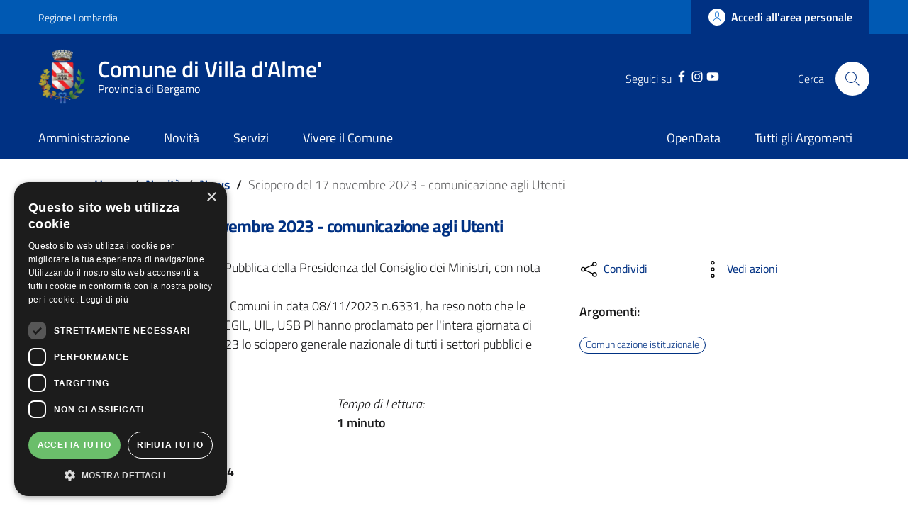

--- FILE ---
content_type: text/html; charset=UTF-8
request_url: https://www.comune.villadalme.bg.it/novita/news/sciopero-del-17-novembre-2023-comunicazione-agli-utenti
body_size: 15080
content:
<!DOCTYPE html>
<html lang="it" dir="ltr" prefix="content: http://purl.org/rss/1.0/modules/content/  dc: http://purl.org/dc/terms/  foaf: http://xmlns.com/foaf/0.1/  og: http://ogp.me/ns#  rdfs: http://www.w3.org/2000/01/rdf-schema#  schema: http://schema.org/  sioc: http://rdfs.org/sioc/ns#  sioct: http://rdfs.org/sioc/types#  skos: http://www.w3.org/2004/02/skos/core#  xsd: http://www.w3.org/2001/XMLSchema# ">
  <head>
    <meta name="viewport" content="width=device-width, initial-scale=1, shrink-to-fit=no">
    <meta charset="utf-8" />
<meta name="Generator" content="Drupal 9 (https://www.drupal.org)" />
<meta name="MobileOptimized" content="width" />
<meta name="HandheldFriendly" content="true" />
<meta name="viewport" content="width=device-width, initial-scale=1.0" />
<link rel="icon" href="/themes/custom/favicon.ico" type="image/vnd.microsoft.icon" />
<link rel="canonical" href="https://www.comune.villadalme.bg.it/novita/news/sciopero-del-17-novembre-2023-comunicazione-agli-utenti" />
<link rel="shortlink" href="https://www.comune.villadalme.bg.it/node/991" />
<script>window.a2a_config=window.a2a_config||{};a2a_config.callbacks=[];a2a_config.overlays=[];a2a_config.templates={};</script>


	<meta name="apple-itunes-app" content="app-id=1520408413">
	
<!-- Start SmartBanner configuration -->
	<meta name="smartbanner:title" content="Comune di Villa d'Almè">
	<meta name="smartbanner:author" content="App Istituzionale">
	<meta name="smartbanner:price" content="Gratuito">
	<meta name="smartbanner:price-suffix-google" content=" - In Google Play">
	<meta name="smartbanner:icon-google" content="/themes/custom/app_icon.png">
	<meta name="smartbanner:button" content="Apri">
	<meta name="smartbanner:button-url-google" content="https://play.google.com/store/apps/details?id=it.proxima.villadalme">
	<meta name="smartbanner:enabled-platforms" content="android">
	<meta name="smartbanner:close-label" content="Close">
<!-- End SmartBanner configuration -->

    <title>Sciopero del 17 novembre 2023 - comunicazione agli Utenti | Comune di Villa d&#039;Alme&#039;</title>
	
    <link rel="stylesheet" media="all" href="/core/themes/stable/css/system/components/ajax-progress.module.css?swasxa" />
<link rel="stylesheet" media="all" href="/core/themes/stable/css/system/components/align.module.css?swasxa" />
<link rel="stylesheet" media="all" href="/core/themes/stable/css/system/components/autocomplete-loading.module.css?swasxa" />
<link rel="stylesheet" media="all" href="/core/themes/stable/css/system/components/fieldgroup.module.css?swasxa" />
<link rel="stylesheet" media="all" href="/core/themes/stable/css/system/components/container-inline.module.css?swasxa" />
<link rel="stylesheet" media="all" href="/core/themes/stable/css/system/components/clearfix.module.css?swasxa" />
<link rel="stylesheet" media="all" href="/core/themes/stable/css/system/components/details.module.css?swasxa" />
<link rel="stylesheet" media="all" href="/core/themes/stable/css/system/components/hidden.module.css?swasxa" />
<link rel="stylesheet" media="all" href="/core/themes/stable/css/system/components/item-list.module.css?swasxa" />
<link rel="stylesheet" media="all" href="/core/themes/stable/css/system/components/js.module.css?swasxa" />
<link rel="stylesheet" media="all" href="/core/themes/stable/css/system/components/nowrap.module.css?swasxa" />
<link rel="stylesheet" media="all" href="/core/themes/stable/css/system/components/position-container.module.css?swasxa" />
<link rel="stylesheet" media="all" href="/core/themes/stable/css/system/components/progress.module.css?swasxa" />
<link rel="stylesheet" media="all" href="/core/themes/stable/css/system/components/reset-appearance.module.css?swasxa" />
<link rel="stylesheet" media="all" href="/core/themes/stable/css/system/components/resize.module.css?swasxa" />
<link rel="stylesheet" media="all" href="/core/themes/stable/css/system/components/sticky-header.module.css?swasxa" />
<link rel="stylesheet" media="all" href="/core/themes/stable/css/system/components/system-status-counter.css?swasxa" />
<link rel="stylesheet" media="all" href="/core/themes/stable/css/system/components/system-status-report-counters.css?swasxa" />
<link rel="stylesheet" media="all" href="/core/themes/stable/css/system/components/system-status-report-general-info.css?swasxa" />
<link rel="stylesheet" media="all" href="/core/themes/stable/css/system/components/tabledrag.module.css?swasxa" />
<link rel="stylesheet" media="all" href="/core/themes/stable/css/system/components/tablesort.module.css?swasxa" />
<link rel="stylesheet" media="all" href="/core/themes/stable/css/system/components/tree-child.module.css?swasxa" />
<link rel="stylesheet" media="all" href="/core/themes/stable/css/views/views.module.css?swasxa" />
<link rel="stylesheet" media="all" href="/modules/addtoany/css/addtoany.css?swasxa" />
<link rel="stylesheet" media="all" href="/modules/custom/valutazione_agid/css/valutazioneagid.css?swasxa" />
<link rel="stylesheet" media="all" href="/core/themes/stable/css/core/assets/vendor/normalize-css/normalize.css?swasxa" />
<link rel="stylesheet" media="all" href="/core/themes/stable/css/core/normalize-fixes.css?swasxa" />
<link rel="stylesheet" media="all" href="/core/themes/classy/css/components/progress.css?swasxa" />
<link rel="stylesheet" media="all" href="/themes/custom/assets/css/bootstrap-italia.css?swasxa" />
<link rel="stylesheet" media="all" href="/themes/custom/assets/assets/owl_carousel/owl.carousel.css?swasxa" />
<link rel="stylesheet" media="all" href="/themes/custom/assets/assets/owl_carousel/owl.theme.default.min.css?swasxa" />
<link rel="stylesheet" media="all" href="/themes/custom/assets/assets/magnific-popup/magnific-popup.css?swasxa" />
<link rel="stylesheet" media="all" href="/themes/custom/assets/assets/smartbanner/smartbanner.css?swasxa" />
<link rel="stylesheet" media="all" href="/themes/custom/assets/css/main.css?swasxa" />
<link rel="stylesheet" media="all" href="/themes/custom/assets/css/custom.css?swasxa" />
<link rel="stylesheet" media="all" href="/themes/custom/assets/css/layout.css?swasxa" />

    
    <script>window.__PUBLIC_PATH__ = '/themes/custom/assets/fonts'</script>

      <style>
        /* Titillium+Web:300,400,600,700 */

        /* titillium-web-300 - latin-ext_latin */
        @font-face {
          font-family: 'Titillium Web';
          font-style: normal;
          font-weight: 300;
          src: url('/themes/custom/assets/fonts/Titillium_Web/titillium-web-v10-latin-ext_latin-300.eot'); /* IE9 Compat Modes */
          src: local(''),
          url('/themes/custom/assets/fonts/Titillium_Web/titillium-web-v10-latin-ext_latin-300.eot?#iefix') format('embedded-opentype'), /* IE6-IE8 */
          url('/themes/custom/assets/fonts/Titillium_Web/titillium-web-v10-latin-ext_latin-300.woff2') format('woff2'), /* Super Modern Browsers */
          url('/themes/custom/assets/fonts/Titillium_Web/titillium-web-v10-latin-ext_latin-300.woff') format('woff'), /* Modern Browsers */
          url('/themes/custom/assets/fonts/Titillium_Web/titillium-web-v10-latin-ext_latin-300.ttf') format('truetype'), /* Safari, Android, iOS */
          url('/themes/custom/assets/fonts/Titillium_Web/titillium-web-v10-latin-ext_latin-300.svg#TitilliumWeb') format('svg'); /* Legacy iOS */
          font-display: swap;
        }

        /* titillium-web-300italic - latin-ext_latin */
        @font-face {
          font-family: 'Titillium Web';
          font-style: italic;
          font-weight: 300;
          src: url('/themes/custom/assets/fonts/Titillium_Web/titillium-web-v10-latin-ext_latin-300italic.eot'); /* IE9 Compat Modes */
          src: local(''),
          url('/themes/custom/assets/fonts/Titillium_Web/titillium-web-v10-latin-ext_latin-300italic.eot?#iefix') format('embedded-opentype'), /* IE6-IE8 */
          url('/themes/custom/assets/fonts/Titillium_Web/titillium-web-v10-latin-ext_latin-300italic.woff2') format('woff2'), /* Super Modern Browsers */
          url('/themes/custom/assets/fonts/Titillium_Web/titillium-web-v10-latin-ext_latin-300italic.woff') format('woff'), /* Modern Browsers */
          url('/themes/custom/assets/fonts/Titillium_Web/titillium-web-v10-latin-ext_latin-300italic.ttf') format('truetype'), /* Safari, Android, iOS */
          url('/themes/custom/assets/fonts/Titillium_Web/titillium-web-v10-latin-ext_latin-300italic.svg#TitilliumWeb') format('svg'); /* Legacy iOS */
          font-display: swap;
        }

        /* titillium-web-regular - latin-ext_latin */
        @font-face {
          font-family: 'Titillium Web';
          font-style: normal;
          font-weight: 400;
          src: url('/themes/custom/assets/fonts/Titillium_Web/titillium-web-v10-latin-ext_latin-regular.eot'); /* IE9 Compat Modes */
          src: local(''),
          url('/themes/custom/assets/fonts/Titillium_Web/titillium-web-v10-latin-ext_latin-regular.eot?#iefix') format('embedded-opentype'), /* IE6-IE8 */
          url('/themes/custom/assets/fonts/Titillium_Web/titillium-web-v10-latin-ext_latin-regular.woff2') format('woff2'), /* Super Modern Browsers */
          url('/themes/custom/assets/fonts/Titillium_Web/titillium-web-v10-latin-ext_latin-regular.woff') format('woff'), /* Modern Browsers */
          url('/themes/custom/assets/fonts/Titillium_Web/titillium-web-v10-latin-ext_latin-regular.ttf') format('truetype'), /* Safari, Android, iOS */
          url('/themes/custom/assets/fonts/Titillium_Web/titillium-web-v10-latin-ext_latin-regular.svg#TitilliumWeb') format('svg'); /* Legacy iOS */
          font-display: swap;
        }

        /* titillium-web-italic - latin-ext_latin */
        @font-face {
          font-family: 'Titillium Web';
          font-style: italic;
          font-weight: 400;
          src: url('/themes/custom/assets/fonts/Titillium_Web/titillium-web-v10-latin-ext_latin-italic.eot'); /* IE9 Compat Modes */
          src: local(''),
          url('/themes/custom/assets/fonts/Titillium_Web/titillium-web-v10-latin-ext_latin-italic.eot?#iefix') format('embedded-opentype'), /* IE6-IE8 */
          url('/themes/custom/assets/fonts/Titillium_Web/titillium-web-v10-latin-ext_latin-italic.woff2') format('woff2'), /* Super Modern Browsers */
          url('/themes/custom/assets/fonts/Titillium_Web/titillium-web-v10-latin-ext_latin-italic.woff') format('woff'), /* Modern Browsers */
          url('/themes/custom/assets/fonts/Titillium_Web/titillium-web-v10-latin-ext_latin-italic.ttf') format('truetype'), /* Safari, Android, iOS */
          url('/themes/custom/assets/fonts/Titillium_Web/titillium-web-v10-latin-ext_latin-italic.svg#TitilliumWeb') format('svg'); /* Legacy iOS */
          font-display: swap;
        }

        /* titillium-web-600 - latin-ext_latin */
        @font-face {
          font-family: 'Titillium Web';
          font-style: normal;
          font-weight: 600;
          src: url('/themes/custom/assets/fonts/Titillium_Web/titillium-web-v10-latin-ext_latin-600.eot'); /* IE9 Compat Modes */
          src: local(''),
          url('/themes/custom/assets/fonts/Titillium_Web/titillium-web-v10-latin-ext_latin-600.eot?#iefix') format('embedded-opentype'), /* IE6-IE8 */
          url('/themes/custom/assets/fonts/Titillium_Web/titillium-web-v10-latin-ext_latin-600.woff2') format('woff2'), /* Super Modern Browsers */
          url('/themes/custom/assets/fonts/Titillium_Web/titillium-web-v10-latin-ext_latin-600.woff') format('woff'), /* Modern Browsers */
          url('/themes/custom/assets/fonts/Titillium_Web/titillium-web-v10-latin-ext_latin-600.ttf') format('truetype'), /* Safari, Android, iOS */
          url('/themes/custom/assets/fonts/Titillium_Web/titillium-web-v10-latin-ext_latin-600.svg#TitilliumWeb') format('svg'); /* Legacy iOS */
          font-display: swap;
        }

        /* titillium-web-600italic - latin-ext_latin */
        @font-face {
          font-family: 'Titillium Web';
          font-style: italic;
          font-weight: 600;
          src: url('/themes/custom/assets/fonts/Titillium_Web/titillium-web-v10-latin-ext_latin-600italic.eot'); /* IE9 Compat Modes */
          src: local(''),
          url('/themes/custom/assets/fonts/Titillium_Web/titillium-web-v10-latin-ext_latin-600italic.eot?#iefix') format('embedded-opentype'), /* IE6-IE8 */
          url('/themes/custom/assets/fonts/Titillium_Web/titillium-web-v10-latin-ext_latin-600italic.woff2') format('woff2'), /* Super Modern Browsers */
          url('/themes/custom/assets/fonts/Titillium_Web/titillium-web-v10-latin-ext_latin-600italic.woff') format('woff'), /* Modern Browsers */
          url('/themes/custom/assets/fonts/Titillium_Web/titillium-web-v10-latin-ext_latin-600italic.ttf') format('truetype'), /* Safari, Android, iOS */
          url('/themes/custom/assets/fonts/Titillium_Web/titillium-web-v10-latin-ext_latin-600italic.svg#TitilliumWeb') format('svg'); /* Legacy iOS */
          font-display: swap;
        }

        /* titillium-web-700 - latin-ext_latin */
        @font-face {
          font-family: 'Titillium Web';
          font-style: normal;
          font-weight: 700;
          src: url('/themes/custom/assets/fonts/Titillium_Web/titillium-web-v10-latin-ext_latin-700.eot'); /* IE9 Compat Modes */
          src: local(''),
          url('/themes/custom/assets/fonts/Titillium_Web/titillium-web-v10-latin-ext_latin-700.eot?#iefix') format('embedded-opentype'), /* IE6-IE8 */
          url('/themes/custom/assets/fonts/Titillium_Web/titillium-web-v10-latin-ext_latin-700.woff2') format('woff2'), /* Super Modern Browsers */
          url('/themes/custom/assets/fonts/Titillium_Web/titillium-web-v10-latin-ext_latin-700.woff') format('woff'), /* Modern Browsers */
          url('/themes/custom/assets/fonts/Titillium_Web/titillium-web-v10-latin-ext_latin-700.ttf') format('truetype'), /* Safari, Android, iOS */
          url('/themes/custom/assets/fonts/Titillium_Web/titillium-web-v10-latin-ext_latin-700.svg#TitilliumWeb') format('svg'); /* Legacy iOS */
          font-display: swap;
        }

        /* titillium-web-700italic - latin-ext_latin */
        @font-face {
          font-family: 'Titillium Web';
          font-style: italic;
          font-weight: 700;
          src: url('/themes/custom/assets/fonts/Titillium_Web/titillium-web-v10-latin-ext_latin-700italic.eot'); /* IE9 Compat Modes */
          src: local(''),
          url('/themes/custom/assets/fonts/Titillium_Web/titillium-web-v10-latin-ext_latin-700italic.eot?#iefix') format('embedded-opentype'), /* IE6-IE8 */
          url('/themes/custom/assets/fonts/Titillium_Web/titillium-web-v10-latin-ext_latin-700italic.woff2') format('woff2'), /* Super Modern Browsers */
          url('/themes/custom/assets/fonts/Titillium_Web/titillium-web-v10-latin-ext_latin-700italic.woff') format('woff'), /* Modern Browsers */
          url('/themes/custom/assets/fonts/Titillium_Web/titillium-web-v10-latin-ext_latin-700italic.ttf') format('truetype'), /* Safari, Android, iOS */
          url('/themes/custom/assets/fonts/Titillium_Web/titillium-web-v10-latin-ext_latin-700italic.svg#TitilliumWeb') format('svg'); /* Legacy iOS */
          font-display: swap;
        }

      </style>

  </head>
    <body class="user-anonymous path-node page-node-typearticle">
        <a href="#main-content" class="visually-hidden focusable">
      Salta al contenuto principale
    </a>
    
      <div class="dialog-off-canvas-main-canvas" data-off-canvas-main-canvas>
    <div id="page-default">
      
<a href="#" aria-hidden="true" title="Back To Top" data-attribute="back-to-top" class="back-to-top   ">
  <svg class="icon-light icon"><use
    href="/themes/custom/assets/svg/sprite.svg#it-arrow-up"
    xlink:href="/themes/custom/assets/svg/sprite.svg#it-arrow-up"
  ></use></svg></a>
      <header class="it-header-wrapper it-header-sticky">
      <div class="it-header-slim-wrapper">
    <div class="container">
      <div class="row">
        <div class="col-12">
          <div class="it-header-slim-wrapper-content">
            <a class="d-none d-lg-block navbar-brand" href="https://www.regione.lombardia.it/wps/portal/istituzionale/" target="_blank">Regione Lombardia</a>
            <div class="nav-mobile">
              <nav>
                                                    <a href="https://www.regione.lombardia.it/wps/portal/istituzionale/" target="_blank" class="it-opener d-lg-none">
                    <span>Regione Lombardia</span>
                                      </a>
                  <div class="link-list-wrapper collapse" id="slim-menu-collapsed-breakpoint">
                    
                  </div>
                              </nav>
            </div>
            <div class="it-header-slim-right-zone">
                                                                                <a data-element="personal-area-login" title="Accesso Area Riservata" href="/accesso-digitale" class="btn btn-primary btn-icon btn-full accesso_button_header">
                    <span class="rounded-icon">
                      <svg class="icon-primary icon"><use
    href="/themes/custom/assets/svg/sprite.svg#it-user"
    xlink:href="/themes/custom/assets/svg/sprite.svg#it-user"
  ></use></svg>                    </span>
                    <span class="d-none d-lg-block">Accedi all'area personale</span>
                  </a>
                                          </div>
          </div>
        </div>
      </div>
    </div>
  </div>
    <div class="it-nav-wrapper">
      
<div class="it-header-center-wrapper">
  <div class="container">
    <div class="row">
      <div class="col-12">
        <div class="it-header-center-content-wrapper">
                      <div class="it-brand-wrapper">
                <div id="it-region-brand" class="region brand">
    <div id="it-block-brandingdelsito" class="block block-system block-system-branding-block">
  
    
      <div class="d-inline-flex">
        <a href="/" title="Home" rel="home">
                                                      <img src="/themes/custom/logo.webp" alt="Home" class="icon img-fluid" />
                                  <div class="it-brand-text">
                          <h2 class="no_toc">Comune di Villa d&#039;Alme&#039;</h2>
                        <h3 class="no_toc d-none d-md-block">Provincia di Bergamo</h3>
          </div>
        </a>
            <a aria-label="Collegamento a sito esterno - Sito Unione Europea - nuova finestra" href="https://europa.eu/european-union/index_it" target="blank" title="Sito Unione Europea" class="logo_unione_eu" data-focus-mouse="false">
                <img alt="Logo Unione Europea" src="/sites/default/files/footer/europa.png" width="200px">
            </a>
    </div>
</div>

  </div>

            </div>
                    <div class="it-right-zone">
        <div class="it-socials d-none d-md-flex" style="justify-content: right">
    <span style="margin-right: 10px">Seguici su</span>
    <div class="row" style="max-width: 40% !important;">
                        <div class="col-md-4" style="text-align: center; ">
            <a aria-label="Facebook" href="https://www.facebook.com/ComunediVilladAlme" target="_blank">
              <svg class="icon"><use
    href="/themes/custom/assets/svg/sprite.svg#it-facebook"
    xlink:href="/themes/custom/assets/svg/sprite.svg#it-facebook"
  ></use></svg>            </a>
          </div>
                                <div class="col-md-4" style="text-align: center; ">
            <a aria-label="Instagram" href="https://www.instagram.com/comunevilladalme/?hl=it" target="_blank">
              <svg class="icon"><use
    href="/themes/custom/assets/svg/sprite.svg#it-instagram"
    xlink:href="/themes/custom/assets/svg/sprite.svg#it-instagram"
  ></use></svg>            </a>
          </div>
                                <div class="col-md-4" style="text-align: center; ">
            <a aria-label="YouTube" href="https://www.youtube.com/channel/UC0lZNww_SYbHS2gBMYUihbw" target="_blank">
              <svg class="icon"><use
    href="/themes/custom/assets/svg/sprite.svg#it-youtube"
    xlink:href="/themes/custom/assets/svg/sprite.svg#it-youtube"
  ></use></svg>            </a>
          </div>
                  </div>
  </div>


                                                                                                                                                                                                            
        <div class="it-search-wrapper">
      <span class="d-none d-md-block">Cerca</span>
      <a class="search-link rounded-icon" id="modal_ricerca" aria-label="Cerca" href="#" data-target="#search-modal" data-toggle="modal">
        <svg class="icon"><use
    href="/themes/custom/assets/svg/sprite.svg#it-search"
    xlink:href="/themes/custom/assets/svg/sprite.svg#it-search"
  ></use></svg>      </a>
    </div>
  </div>
        </div>
      </div>
    </div>
  </div>
</div>
      <div class="it-header-navbar-wrapper">
  <div class="container">
    <div class="row">
      <div class="col-12">
                    <div id="it-region-header-nav" class="region header_nav">
        <nav
      role="navigation"
      aria-labelledby="main-menu"
      class="navbar navbar-expand-lg has-megamenu"
    >
      <button class="custom-navbar-toggler" type="button" aria-controls="main-menu" aria-expanded="false" aria-label="Toggle navigation" data-target="#main-menu">
        <svg class="icon"><use
    href="/themes/custom/assets/svg/sprite.svg#it-burger"
    xlink:href="/themes/custom/assets/svg/sprite.svg#it-burger"
  ></use></svg>      </button>
      <div class="navbar-collapsable" id="main-menu" style="display: none;">
        <div class="overlay" style="display: none;"></div>
        <div class="close-div sr-only">
          <button class="btn close-menu" type="button"><span class="it-close"></span>Close</button>
        </div>

                <h2 id="main-menu-title" class="visually-hidden">Main Menu</h2>
                                                                    <div class="menu-wrapper display-flex-mobile">
          
  <ul data-block="italiagov_main_menu" class="navbar-nav" data-element="main-navigation">
                
        
                  <li class="nav-item collapsed">

                      
                      
      <a
        data-element="management"
        target="_self"
        class="nav-link  collapsed  link-list link-primary"
        
        href="/amministrazione"
              >
        <span>Amministrazione</span>

                              </a>

                       </li>
              
        
                  <li class="nav-item collapsed">

                      
                      
      <a
        data-element="news"
        target="_self"
        class="nav-link  collapsed  link-list link-primary"
        
        href="/novita"
              >
        <span>Novità</span>

                              </a>

                       </li>
              
        
                  <li class="nav-item">

                      
                      
      <a
        data-element="all-services"
        target="_self"
        class="nav-link    link-list link-primary"
        
        href="/servizi"
              >
        <span>Servizi</span>

                              </a>

                       </li>
              
        
                  <li class="nav-item collapsed">

                      
                      
      <a
        data-element="live"
        target="_self"
        class="nav-link  collapsed  link-list link-primary"
        
        href="/vivere-il-comune"
              >
        <span>Vivere il Comune</span>

                              </a>

                       </li>
   </ul>


    
<div class="menumob_hide_desktop ordine-1-mobile" style=" margin-top: 45px !important;">
        <div style="margin-top: 15px; margin-left: 20px !important;">
        <div class="row">
            <div class="col-4">
                <img src="/themes/custom/logo.webp" alt="" width="80px">
            </div>
            <div class="col-8">
                <h3 style="padding-top: 12px !important;">Comune di</h3>
         
                <h3 style="">Villa d'Alme'</h3>
            </div>
        </div>
    </div>
</div>

<div class="menumob_hide_desktop ordine-3-mobile" style="margin-top: 25px;">
<div style="margin-left: 25px !important;" class="lista_social_menu_mobile">
    Seguici su
    <ul style="display: inline-flex !important; list-style: none; padding-left: 0;">
                <li><a href="https://www.facebook.com/ComunediVilladAlme" target="_blank"><svg class="icon"><use href="/themes/custom/assets/svg/sprite.svg#it-facebook" xlink:href="/themes/custom/assets/svg/sprite.svg#it-facebook"></use></svg></a></li>
                        <li><a href="https://www.instagram.com/comunevilladalme/?hl=it" target="_blank"><svg class="icon"><use href="/themes/custom/assets/svg/sprite.svg#it-instagram" xlink:href="/themes/custom/assets/svg/sprite.svg#it-instagram"></use></svg></a></li>
                                                        <li><a href="https://www.youtube.com/channel/UC0lZNww_SYbHS2gBMYUihbw" target="_blank"><svg class="icon"><use href="/themes/custom/assets/svg/sprite.svg#it-youtube" xlink:href="/themes/custom/assets/svg/sprite.svg#it-youtube"></use></svg></a></li>
                    </ul>
</div>
</div>
  <ul data-block="navigazionedx" class="navbar-nav" data-element="main-navigation">
                
        
                  <li class="nav-item">

                      
                      
      <a
        data-element=""
        target="_blank"
        class="nav-link    link-list link-primary"
        
        href="https://www.opendata.comune.villadalme.bg.it"
              >
        <span>OpenData</span>

                              </a>

                       </li>
              
        
                  <li class="nav-item">

                      
                      
      <a
        data-element=""
        target="_self"
        class="nav-link    link-list link-primary"
        
        href="/argomenti"
              >
        <span>Tutti gli Argomenti</span>

                              </a>

                       </li>
   </ul>


    
<div class="menumob_hide_desktop ordine-1-mobile" style=" margin-top: 45px !important;">
        <div style="margin-top: 15px; margin-left: 20px !important;">
        <div class="row">
            <div class="col-4">
                <img src="/themes/custom/logo.webp" alt="" width="80px">
            </div>
            <div class="col-8">
                <h3 style="padding-top: 12px !important;">Comune di</h3>
         
                <h3 style="">Villa d'Alme'</h3>
            </div>
        </div>
    </div>
</div>

<div class="menumob_hide_desktop ordine-3-mobile" style="margin-top: 25px;">
<div style="margin-left: 25px !important;" class="lista_social_menu_mobile">
    Seguici su
    <ul style="display: inline-flex !important; list-style: none; padding-left: 0;">
                <li><a href="https://www.facebook.com/ComunediVilladAlme" target="_blank"><svg class="icon"><use href="/themes/custom/assets/svg/sprite.svg#it-facebook" xlink:href="/themes/custom/assets/svg/sprite.svg#it-facebook"></use></svg></a></li>
                        <li><a href="https://www.instagram.com/comunevilladalme/?hl=it" target="_blank"><svg class="icon"><use href="/themes/custom/assets/svg/sprite.svg#it-instagram" xlink:href="/themes/custom/assets/svg/sprite.svg#it-instagram"></use></svg></a></li>
                                                        <li><a href="https://www.youtube.com/channel/UC0lZNww_SYbHS2gBMYUihbw" target="_blank"><svg class="icon"><use href="/themes/custom/assets/svg/sprite.svg#it-youtube" xlink:href="/themes/custom/assets/svg/sprite.svg#it-youtube"></use></svg></a></li>
                    </ul>
</div>
</div>
        </div>
      </div>
    </nav>

  </div>

              </div>
    </div>
  </div>
</div>
    </div>
  </header>
  

            <main>
                <div role="main">
            <div class="container main-container">
                                  <div class="row">
                    <div class="col">
                                                  <div class="it-breadcrumb__wrapper">
                                <div id="it-region-breadcrumb" class="region breadcrumb">
    <div id="it-block-italiagov-breadcrumbs" class="block block-system block-system-breadcrumb-block">
  
    
      

<nav class="breadcrumb-container" aria-label="breadcrumb">
  <ol class="breadcrumb" data-element="breadcrumb">
                                                    <li class="breadcrumb-item">
          <a href="/">Home</a><span class="separator">/</span>        </li>
                                                          <li class="breadcrumb-item">
          <a href="/novita">Novità</a><span class="separator">/</span>        </li>
                                                          <li class="breadcrumb-item">
          <a href="/novita/news">News</a><span class="separator">/</span>        </li>
                                                <li class="breadcrumb-item active" aria-current="page">Sciopero del 17 novembre 2023 - comunicazione agli Utenti
                  </li>
                  </ol>
</nav>


  </div>

  </div>

                          </div>
                        
                                                  <div class="it-page-title__wrapper col-md-8">
                                <div id="it-region-title" class="region title">
    <div id="it-block-italiagov-page-title" class="block block-core block-page-title-block">
  
    
      
  <h1 class="page-title"><span property="schema:name" class="field field--name-title field--type-string field--label-hidden">Sciopero del 17 novembre 2023 - comunicazione agli Utenti</span>
</h1>


  </div>

  </div>

                          </div>
                        
                                                  <div class="it-local-tasks_wrapper mb-5">
                              
                          </div>
                        
                                                  <div class="it-help__wrapper">
                              
                          </div>
                        
                                                  <div class="it-notification__wrapper">
                                <div id="it-region-notification" class="region notification">
    <div data-drupal-messages-fallback class="hidden"></div>

  </div>

                          </div>
                                            </div>                   </div>                 
                            </div>
          <div class="row">
                            
            <div class="col">
              <div class="it-content__wrapper">
                    <div id="it-region-content" class="region content">
    <div id="it-block-italiagov-content" class="block block-system block-system-main-block">
  
    
      <article class=""  data-history-node-id="991" role="article" about="/novita/news/sciopero-del-17-novembre-2023-comunicazione-agli-utenti" typeof="schema:Article">
  <div class="container main-container">

    
    
  <div class="row">
    <div class="col-md-8">
                  <div class="mb-30">
              <p>l Dipartimento Funzione Pubblica della Presidenza del Consiglio dei Ministri, con nota ricevuta al<br />
protocollo dell’Unione dei Comuni in data 08/11/2023 n.6331, ha reso noto che le Organizzazioni sindacali&nbsp;CGIL, UIL, USB PI hanno proclamato per l'intera giornata di venerdì 17 novembre 2023 lo sciopero generale nazionale di tutti i settori pubblici e privati.&nbsp;</p>

          </div>

            <div class="row">
      <div class="col-6">
        <p class="mb-0" style="font-style: italic;">Data Pubblicazione:</p>
        <p class="mb-15"><b> 10 Novembre 2023</b></p>
      </div>
      <div class="col-6">
        <p class="mb-0" style="font-style: italic;">Tempo di Lettura:</p>
                 <b> 1 minuto</b>
              </div>
      <div class="col-12">
                  <p class="mb-0" style="font-style: italic;">Ultimo Aggiornamento: </p>
        <p class="mb-30"><b> 10 Novembre 2023 12:44</b></p>
      </div>
    </div>

    </div>
    <div class="col-md-4">
      <div class="row">
        <div class="col-md-6 col-6">
          <div>
            <div class="dropdown d-inline">
              <button class="btn btn-dropdown dropdown-toggle" type="button" id="shareActions" data-toggle="dropdown" aria-haspopup="true" aria-expanded="true" data-focus-mouse="false">
                <svg class="icon">
                  <use href="/themes/custom/assets/svg/sprite.svg#it-share" xlink:href="/themes/custom/assets/svg/sprite.svg#it-share"></use>
                </svg>
                <small>Condividi</small>
              </button>
              <div class="dropdown-menu shadow-lg" aria-labelledby="shareActions" x-placement="bottom-start">
                <div style="padding: 15px;" class="link-list-wrapper">
                    <span class="a2a_kit a2a_kit_size_25 addtoany_list" data-a2a-url="https://www.comune.villadalme.bg.it/novita/news/sciopero-del-17-novembre-2023-comunicazione-agli-utenti" data-a2a-title="Sciopero del 17 novembre 2023 - comunicazione agli Utenti"><a class="a2a_button_facebook"><svg class="icon"><use href="/themes/custom/assets/svg/sprite.svg#it-facebook" xlink:href="/themes/custom/assets/svg/sprite.svg#it-facebook"></use></svg><span>Facebook</span></a><a class="a2a_button_twitter"><svg class="icon"><use href="/themes/custom/assets/svg/sprite.svg#it-twitter" xlink:href="/themes/custom/assets/svg/sprite.svg#it-twitter"></use></svg><span>Twitter</span></a><a class="a2a_button_linkedin"><svg class="icon"><use href="/themes/custom/assets/svg/sprite.svg#it-linkedin" xlink:href="/themes/custom/assets/svg/sprite.svg#it-linkedin"></use></svg><span>Linkedin</span></a><a class="a2a_button_whatsapp"><svg class="icon"><use href="/themes/custom/assets/svg/sprite.svg#it-whatsapp" xlink:href="/themes/custom/assets/svg/sprite.svg#it-whatsapp"></use></svg><span>whatsapp</span></a><a class="a2a_button_email"><svg class="icon"><use href="/themes/custom/assets/svg/sprite.svg#it-mail" xlink:href="/themes/custom/assets/svg/sprite.svg#it-mail"></use></svg><span>Email</span></a><a class="a2a_button_telegram"><svg class="icon"><use href="/themes/custom/assets/svg/sprite.svg#it-telegram" xlink:href="/themes/custom/assets/svg/sprite.svg#it-telegram"></use></svg><span>Telegram</span></a></span>
                </div>
              </div>
            </div>
          </div>

        </div>
        <div class="col-md-6 col-6">
          <div class="dropdown d-inline">
            <button class="btn btn-dropdown dropdown-toggle" type="button" id="viewActions" data-toggle="dropdown" aria-haspopup="true" aria-expanded="false" data-focus-mouse="false">
              <svg class="icon">
                <use href="/themes/custom/assets/svg/sprite.svg#it-more-items" xlink:href="/themes/custom/assets/svg/sprite.svg#it-more-items"></use>
              </svg>
              <small>Vedi azioni</small>
            </button>
            <div class="dropdown-menu shadow-lg" aria-labelledby="viewActions" style="">
              <div class="link-list-wrapper">
                <ul class="link-list">
                  <li>
                    <a class="list-item" href="" onclick="window.print();">
                      <svg class="icon">
                        <use href="/themes/custom/assets/svg/sprite.svg#it-print" xlink:href="/themes/custom/assets/svg/sprite.svg#it-print"></use>
                      </svg>
                      <span>Stampa</span>
                    </a>
                  </li>
                  <li>
                    <a class="list-item" onclick="this.href='data:text/html;charset=UTF-8,'+encodeURIComponent(document.getElementById('html').outerHTML)" href="#" download="page.html">
                                              <svg class="icon">
                        <use href="/themes/custom/assets/svg/sprite.svg#it-download" xlink:href="/themes/custom/assets/svg/sprite.svg#it-download"></use>
                      </svg>
                      <span>Scarica</span>
                    </a>
                  </li>
                                                        
                </ul>
              </div>
            </div>
          </div>
        </div>
      </div>

      <div class="col-md-12 mt-30 mb-30">



                      <p style="font-size: 1rem; font-weight: 600;">Argomenti:</p>
                    <div class="tag-categorie">
                                                                                                                                                                                                                                                                                    <a href="/argomenti/comunicazione-istituzionale"> Comunicazione istituzionale</a>
                                                                        </div>
                      

              </div>
    </div>
  </div>

  </div>
</article>

  </div>

  </div>

                  <article class="" >

                      
                      

                      <div>                              <div class="news_image"  aria-label="ufficio" style="background-image: url('/sites/default/files/2023-11/uffici-covid_800x450.jpg');"></div>
                          <img class="d-none" src="/sites/default/files/styles/resize/public/2023-11/uffici-covid_800x450.jpg?itok=o4_upJFm" alt="">

                                                </div>

                      <div class="container main-container">

                        <div class="row container-row-news-single">
                          <div id="breakpoint" style="position: relative; top: -20px; left: 0"></div>
                          <div class="col-md-4 sidebar-single">
                              <div class="container">
                                  <div class="container_index_pagina">
                                    <h3 class="no_toc">INDICE DELLA PAGINA</h3>
                                                                                                                                                            <div class="sidebar__title_separator">
                                          <div class="progress"></div>
                                      </div>

                                  </div>
                                  <p><a href="#contenuto">Contenuto</a></p>
                                                                        <p><a href="#luogo">Luogo</a></p>
                                                                    
                                                                        <p><a href="#allegati">Allegati</a></p>
                                  
                                  
                                  
                                  
                              </div>
                          </div>
                          <div class="col-md-8 container-content-block"><div data-audio>
                                  <div id="contenuto" style="position: relative; top: -150px; left: 0"></div>
                                  <h5>Contenuto</h5>
                                  <p>Considerato il numero di iscritti fra i dipendenti dell’Ente alle Organizzazioni Sindacali che hanno indetto<br />
lo sciopero, nel corso dello sciopero saranno possibili variazioni nei modi e nei tempi di erogazione dei<br />
servizi o interruzione degli stessi. Verranno comunque garantiti i seguenti servizi essenziali, come da accordo<br />
stipulato con la Rappresentanza Sindacale Unitaria aziendale ed i Sindacati Territoriali</p>

<p>&nbsp;</p>

<p>&nbsp;</p>

<p><strong>In allegato la comunicazione del segretario dell'Unione dei Comuni dott. Enrico Comazzi</strong></p>

                              </div>                                  <div class="mb-30">
                                      <div id="luogo" style="position: relative; top: -200px; left: 0"></div>
                                      <h5>Luogo</h5>
                                      <div class="card card-teaser shadow mt-3 rounded card_location">
                                          <svg class="icon">
                                              <use href="/themes/custom/assets/svg/sprite.svg#it-map-marker-minus" xlink:href="/themes/custom/assets/svg/sprite.svg#it-map-marker-minus"></use>
                                          </svg>
                                          <div class="card-body">
                                                                                            <h5 class="card-title margin_top_5">Comune di Villa d&#039;Almè, Via Sereno Milesi Locatelli, Villa d&#039;Almè, BG, Italia</h5>
                                          </div>
                                      </div>
                                                                            <div id="map" style="width: 100%; height: 500px !important;"></div>
                                  </div>


                                                                                                                        
                                                      

                                                                                                                                                                                                                                                                                                                                                                                                                                                                                                                                                                                                                                                                                                                                                                                                                                                                
                                                                                                                                                                                                                                        
                                                                                                                                                                                                                                                                                                                                                                                                                                                                                                              <div>
                                      <div id="allegati" style="position: relative; top: -200px; left: 0"></div>
                                      <h5>Allegati</h5>
                                      <div class="row container-news-allegati-link">
                                                                                        <div class="col-md-6">
                                                  <div class="card card-teaser shadow mt-3 rounded h-100 pb-0">
                                                      <h5 style="font-size: 1.05rem !important;">
                                                          <svg class="icon">
                                                              <use href="/themes/custom/assets/svg/sprite.svg#it-clip" xlink:href="/themes/custom/assets/svg/sprite.svg#it-clip"></use>
                                                          </svg>
                                                                                                                                                                                                                                                                                                                                                                <a class="margin_top_5" target="_blank" href="/sites/default/files/2023-11/l.2023.11.09_sciopero_17.11.2023_vil.pdf">Comunicazione sciopero generale 17 novembre</a> </h5>
                                                                                                            </div>
                                              </div>
                                                                                </div>
                                  </div>
                              
                              



                              <div class="latest_update_date">
                                  <p>
                                      <b>Ultimo Aggiornamento</b>
                                  </p>

                                                                                                                                        <div class="step">
                                      <div class="date-step">
                                          <span class="date-step-giorno">10</span><br>
                                          <span class="date-step-mese">Nov/23</span>
                                          <span class="pallino"></span>
                                      </div>
                                      <div class="testo-step">
                                          <div class="scheda-gestione">

                                              <p>Ultimo Aggiornamento</p>
                                          </div>
                                      </div>
                                  </div>

                              </div>


                          </div>
                      </div>

                      </div>
                      <div class="views-element-container"><div class="view view-argomenti-pagine view-id-argomenti_pagine view-display-id-block_1 js-view-dom-id-8bdf979d0dc8e2a4b3970d77898b474c048a46df41f25d3a6d4e24fd32555dd6">
  
    
      
                
<div class="">
    <div class="container align-center mt-30">
        <div class="row">
            <div class="col-md-12 mb-15">
                <h5 style="font-weight: bold !important; color:#796c31;">
                    Argomenti</h5>
            </div>
        </div>
    </div>
</div>

<div class="container container_card_in_evidenza">
    <div class="row justy-center">
    <div class="row justy-center">
                    
                <div class="col-md-3 col-4" style="text-align:center;">
                    <p class="tag-categorie h-100" style="padding-top: 2px !important;">

                        <a  style="width: 100%; height: 70%;" href="/argomenti/accesso-allinformazione">Accesso all&#039;informazione</a>
                    </p>
                </div>

                                
                <div class="col-md-3 col-4" style="text-align:center;">
                    <p class="tag-categorie h-100" style="padding-top: 2px !important;">

                        <a  style="width: 100%; height: 70%;" href="/argomenti/ztl">ZTL</a>
                    </p>
                </div>

                                
                <div class="col-md-3 col-4" style="text-align:center;">
                    <p class="tag-categorie h-100" style="padding-top: 2px !important;">

                        <a  style="width: 100%; height: 70%;" href="/argomenti/zone-pedonali">Zone pedonali</a>
                    </p>
                </div>

                                
                <div class="col-md-3 col-4" style="text-align:center;">
                    <p class="tag-categorie h-100" style="padding-top: 2px !important;">

                        <a  style="width: 100%; height: 70%;" href="/argomenti/viaggi">Viaggi</a>
                    </p>
                </div>

                                
                <div class="col-md-3 col-4" style="text-align:center;">
                    <p class="tag-categorie h-100" style="padding-top: 2px !important;">

                        <a  style="width: 100%; height: 70%;" href="/argomenti/urbanizzazione">Urbanizzazione</a>
                    </p>
                </div>

                                
                <div class="col-md-3 col-4" style="text-align:center;">
                    <p class="tag-categorie h-100" style="padding-top: 2px !important;">

                        <a  style="width: 100%; height: 70%;" href="/argomenti/turismo">Turismo</a>
                    </p>
                </div>

                                
                <div class="col-md-3 col-4" style="text-align:center;">
                    <p class="tag-categorie h-100" style="padding-top: 2px !important;">

                        <a  style="width: 100%; height: 70%;" href="/argomenti/trasporto-pubblico">Trasporto pubblico</a>
                    </p>
                </div>

                        </div>
    </div>
            <div style="margin-bottom: 50px;text-align: center;margin-top: 15px;">
    <a href="/argomenti" class="btn btn-primary mt-15 show_more_green" style="margin-bottom: 25px;">Tutti gli argomenti</a>
</div>
    
</div>

      
          </div>
</div>


                      
                                                                  

                                                                  
                                                                                                          
                                                                                                                                                                                                    
                              
                      
                      
                                            <script>
                          // var waypoint = new Waypoint({
                          //     element: document.getElementById('breakpoint'),
                          //     handler: function() {
                          //         alert('toccato!!');
                          //     }
                          // })
                      </script>


                  </article>
              </div>
            </div> 
                            
          </div>         </div>
      </main>
    


    

  <div class="after-content-full-width__wrapper">
      <div id="it-region-after-content-full-width" class="region after_content_full_width">
    <div id="it-block-valutazionemodelloagid" class="clear_bk block block-valutazione-agid">
  
    
      <div class="bg-light-grey valutazione_container">
                <div class="container">
                    <div class="row d-flex justify-content-center bg-light-grey pt-5 pb-5">
                        <div class="col-12 col-lg-6 p-lg-0 px-4">
                            <div class="cmp-rating pt-lg-80 pb-lg-80" id="rating">
                                  <input type="hidden" id="nid" name="nid" value="991">
                                  <input type="hidden" id="url_route" name="url_route" value="/node/991">
                                <div class="card shadow card-wrapper" data-element="feedback" style="padding: 15px;">
                                    <div class="cmp-rating__card-first">
                                        <div class="card-header border-0">
                                            <h2 class="title-medium-2-semi-bold mb-0" data-element="feedback-title">Quanto sono chiare le informazioni su questa pagina?</h4>
                                        </div>
                                        <div class="card-body d-flex justify-content-center pb-0">
                                            <fieldset class="rating">
                                                <legend class="visually-hidden">Valuta da 1 a 5 stelle la pagina</legend>
                                                <input type="radio" id="star5a" name="ratingA" value="5">
                                                <label class="full rating-star active" for="star5a" data-element="feedback-rate-5">
                                                    <svg class="icon icon-sm" role="img" aria-labelledby="first-star" viewBox="0 0 24 24" id="it-star-full" xmlns="http://www.w3.org/2000/svg">
                                                        <path d="M12 1.7L9.5 9.2H1.6L8 13.9l-2.4 7.6 6.4-4.7 6.4 4.7-2.4-7.6 6.4-4.7h-7.9L12 1.7z"/>
                                                        <path fill="none" d="M0 0h24v24H0z"/>
                                                    </svg>
                                                    <span class="visually-hidden" id="first-star">Valuta 5 stelle su 5</span>
                                                </label>
                                                <input type="radio" id="star4a" name="ratingA" value="4">
                                                <label class="full rating-star active" for="star4a" data-element="feedback-rate-4">
                                                    <svg class="icon icon-sm" role="img" aria-labelledby="second-star" viewBox="0 0 24 24" id="it-star-full" xmlns="http://www.w3.org/2000/svg">
                                                        <path d="M12 1.7L9.5 9.2H1.6L8 13.9l-2.4 7.6 6.4-4.7 6.4 4.7-2.4-7.6 6.4-4.7h-7.9L12 1.7z"/>
                                                        <path fill="none" d="M0 0h24v24H0z"/>
                                                    </svg>
                                                    <span class="visually-hidden" id="second-star">Valuta 4 stelle su 5</span>
                                                </label>
                                                <input type="radio" id="star3a" name="ratingA" value="3">
                                                <label class="full rating-star active" for="star3a" data-element="feedback-rate-3">
                                                    <svg class="icon icon-sm" role="img" aria-labelledby="third-star" viewBox="0 0 24 24" id="it-star-full" xmlns="http://www.w3.org/2000/svg">
                                                        <path d="M12 1.7L9.5 9.2H1.6L8 13.9l-2.4 7.6 6.4-4.7 6.4 4.7-2.4-7.6 6.4-4.7h-7.9L12 1.7z"/>
                                                        <path fill="none" d="M0 0h24v24H0z"/>
                                                    </svg>
                                                    <span class="visually-hidden" id="third-star">Valuta 3 stelle su 5</span>
                                                </label>
                                                <input type="radio" id="star2a" name="ratingA" value="2">
                                                <label class="full rating-star active" for="star2a" data-element="feedback-rate-2">
                                                    <svg class="icon icon-sm" role="img" aria-labelledby="fourth-star" viewBox="0 0 24 24" id="it-star-full" xmlns="http://www.w3.org/2000/svg">
                                                        <path d="M12 1.7L9.5 9.2H1.6L8 13.9l-2.4 7.6 6.4-4.7 6.4 4.7-2.4-7.6 6.4-4.7h-7.9L12 1.7z"/>
                                                        <path fill="none" d="M0 0h24v24H0z"/>
                                                    </svg>
                                                    <span class="visually-hidden" id="fourth-star">Valuta 2 stelle su 5</span>
                                                </label>
                                                <input type="radio" id="star1a" name="ratingA" value="1">
                                                <label class="full rating-star active" for="star1a" data-element="feedback-rate-1">
                                                    <svg class="icon icon-sm" role="img" aria-labelledby="fifth-star" viewBox="0 0 24 24" id="it-star-full" xmlns="http://www.w3.org/2000/svg">
                                                        <path d="M12 1.7L9.5 9.2H1.6L8 13.9l-2.4 7.6 6.4-4.7 6.4 4.7-2.4-7.6 6.4-4.7h-7.9L12 1.7z"/>
                                                        <path fill="none" d="M0 0h24v24H0z"/>
                                                    </svg>
                                                    <span class="visually-hidden" id="fifth-star">Valuta 1 stelle su 5</span>
                                                </label>
                                            </fieldset>
                                        </div>
                                    </div>
                                    <div class="form-rating d-none">
                                        <div class="d-none" data-step="1">
                                            <div class="cmp-steps-rating">
                                                <fieldset class="fieldset-rating-one d-none" data-element="feedback-rating-positive">
                                                    <div class="iscrizioni-header w-100">
                                                        <h3 class="step-title d-flex align-items-center justify-content-between drop-shadow">
                                                            <legend class="d-block d-lg-inline" data-element="feedback-rating-question">
                                                                Quali sono stati gli aspetti che hai preferito?
                                                            </legend>
                                                            <span class="step">1/2</span>
                                                        </h3>
                                                    </div>
                                                    <div class="cmp-steps-rating__body">
                                                        <div class="cmp-radio-list">
                                                            <div class="card card-teaser shadow-rating">
                                                                <div class="card-body">
                                                                    <div class="form-check m-0">
                                                                        <div class="radio-body border-bottom border-light cmp-radio-list__item pd-15">
                                                                            <input name="rating1" type="radio" id="radio-1" value="1">
                                                                            <label for="radio-1" class="active" data-element="feedback-rating-answer">Le indicazioni erano chiare</label>
                                                                        </div>
                                                                        <div class="radio-body border-bottom border-light cmp-radio-list__item pd-15">
                                                                            <input name="rating1" type="radio" id="radio-2" value="2">
                                                                            <label for="radio-2" class="active" data-element="feedback-rating-answer">Le indicazioni erano complete</label>
                                                                        </div>
                                                                        <div class="radio-body border-bottom border-light cmp-radio-list__item pd-15">
                                                                            <input name="rating1" type="radio" id="radio-3" value="3">
                                                                            <label for="radio-3" class="active" data-element="feedback-rating-answer">Capivo sempre che stavo procedendo correttamente</label>
                                                                        </div>
                                                                        <div class="radio-body border-bottom border-light cmp-radio-list__item pd-15">
                                                                            <input name="rating1" type="radio" id="radio-4" value="4">
                                                                            <label for="radio-4" class="active" data-element="feedback-rating-answer">Non ho avuto problemi tecnici</label>
                                                                        </div>
                                                                        <div class="radio-body border-bottom border-light cmp-radio-list__item pd-15">
                                                                            <input name="rating1" type="radio" id="radio-5" value="5">
                                                                            <label for="radio-5" class="active" data-element="feedback-rating-answer">Altro</label>
                                                                        </div>
                                                                    </div>
                                                                </div>
                                                            </div>
                                                        </div>
                                                    </div>
                                                </fieldset>
                                                <fieldset class="fieldset-rating-two d-none" data-element="feedback-rating-negative">
                                                    <div class="iscrizioni-header w-100">
                                                        <h3 class="step-title d-flex align-items-center justify-content-between drop-shadow">
                                                            <legend class="d-block d-lg-inline" data-element="feedback-rating-question">
                                                                Dove hai incontrato le maggiori difficoltà?
                                                            </legend>
                                                            <span class="step">1/2</span>
                                                        </h3>
                                                    </div>
                                                    <div class="cmp-steps-rating__body">
                                                        <div class="cmp-radio-list">
                                                            <div class="card card-teaser shadow-rating">
                                                                <div class="card-body">
                                                                    <div class="form-check m-0">
                                                                        <div class="radio-body border-bottom border-light cmp-radio-list__item pd-15">
                                                                            <input name="rating2" type="radio" id="radio-6" value="1">
                                                                            <label for="radio-6" class="active" data-element="feedback-rating-answer">A volte le indicazioni non erano chiare</label>
                                                                        </div>
                                                                        <div class="radio-body border-bottom border-light cmp-radio-list__item pd-15">
                                                                            <input name="rating2" type="radio" id="radio-7" value="2">
                                                                            <label for="radio-7" class="active" data-element="feedback-rating-answer">A volte le indicazioni non erano complete</label>
                                                                        </div>
                                                                        <div class="radio-body border-bottom border-light cmp-radio-list__item pd-15">
                                                                            <input name="rating2" type="radio" id="radio-8" value="3">
                                                                            <label for="radio-8" class="active" data-element="feedback-rating-answer">A volte non capivo se stavo procedendo correttamente</label>
                                                                        </div>
                                                                        <div class="radio-body border-bottom border-light cmp-radio-list__item pd-15">
                                                                            <input name="rating2" type="radio" id="radio-9" value="4">
                                                                            <label for="radio-9" class="active" data-element="feedback-rating-answer">Ho avuto problemi tecnici</label>
                                                                        </div>
                                                                        <div class="radio-body border-bottom border-light cmp-radio-list__item pd-15">
                                                                            <input name="rating2" type="radio" id="radio-10" value="5">
                                                                            <label for="radio-10" class="active" data-element="feedback-rating-answer">Altro</label>
                                                                        </div>
                                                                    </div>
                                                                </div>
                                                            </div>
                                                        </div>
                                                    </div>
                                                </fieldset>
                                            </div>
                                        </div>
                                        <div class="d-none" data-step="2">
                                            <div class="cmp-steps-rating">
                                                <fieldset>
                                                    <div class="iscrizioni-header w-100">
                                                        <h3 class="step-title d-flex align-items-center justify-content-between drop-shadow mb-3">
                                                            <legend class="d-block d-lg-inline">
                                                                Motiva la tua risposta
                                                            </legend>
                                                            <span class="step">2/2</span>
                                                        </h3>
                                                    </div>
                                                    <div class="cmp-steps-rating__body">
                                                        <div class="form-group mb-20">
                                                            <label id="label-commento" for="commento" class="">Dettaglio</label>
                                                            <input type="text" class="form-control pd-15" id="commento" aria-describedby="formGroupExampleInputWithHelpDescription" maxlength="200" data-element="feedback-input-text">
                                                            <small id="formGroupExampleInputWithHelpDescription" class="form-text mb-3">
                                                                Inserire massimo 200 caratteri
                                                            </small>
                                                          <div class="frc-captcha" data-sitekey="FCMQ33HPLCT867AN" data-puzzle-endpoint=" https://eu-api.friendlycaptcha.eu/api/v1/puzzle" data-lang="it"></div>
                                                        </div>
                                                       <div id="captcha_message" class="d-none">
                                                        <div class="alert alert-warning mb-20">
                                                        <div class="alert-title mb-10 d-flex align-items-center">                                                      
                                                            <span><b style='color: #f46007;'>ATTENZIONE</b></span></div>
                                                        <p class="titillium text-paragraph" id="error_message_captcha"></p>
                                                        
                                                    </div>
                                                        
                                                        </div>
                                                    </div>
                                                </fieldset>
                                            
                                            </div>
                                        </div>
                                        
                                        <div class="d-flex flex-nowrap pt-4 w-100 justify-content-center button-shadow">
                                            <button class="btn btn-outline-primary fw-bold me-4 btn-back mr-5" type="button">Indietro</button>
                                            <button class="btn btn-primary fw-bold btn-next" type="submit" form="rating">Avanti</button>
                                        </div>
                                    </div>
                                    <div class="cmp-rating__card-second d-none" data-step="3">
                                        <div class="card-header border-0 mb-0">
                                            <h2 class="title-medium-2-bold mb-0" id="rating-feedback">Grazie, il tuo parere ci aiuterà a migliorare il servizio!</h4>
                                        </div>
                                    </div>
                                </div>
                            </div>
                        </div>
                    </div>
                </div>
            </div>
            <div class="notification d - none"></div>
			<div class="declined d - none"></div>
			<div class="notify d - none"></div>
            
        <script
  type="module"
  src="/modules/custom/valutazione_agid/js/friendly/widget.module.min.js"
  async
  defer
></script>
<script nomodule src="/modules/custom/valutazione_agid/js/friendly/widget.min.js" async defer></script>
        
  </div>

  </div>

  </div>
    <footer class="it-footer">
    <div class="it-footer-main">
      <div class="container">
          <section>
    <div class="row clearfix">
      <div class="col-sm-12">
        <div class="it-brand-wrapper">
            <div id="it-region-brand" class="region brand">
    <div id="it-block-brandingdelsito" class="block block-system block-system-branding-block">
  
    
      <div class="d-inline-flex">
        <a href="/" title="Home" rel="home">
                                                      <img src="/themes/custom/logo.webp" alt="Home" class="icon img-fluid" />
                                  <div class="it-brand-text">
                          <h2 class="no_toc">Comune di Villa d&#039;Alme&#039;</h2>
                        <h3 class="no_toc d-none d-md-block">Provincia di Bergamo</h3>
          </div>
        </a>
            <a aria-label="Collegamento a sito esterno - Sito Unione Europea - nuova finestra" href="https://europa.eu/european-union/index_it" target="blank" title="Sito Unione Europea" class="logo_unione_eu" data-focus-mouse="false">
                <img alt="Logo Unione Europea" src="/sites/default/files/footer/europa.png" width="200px">
            </a>
    </div>
</div>

  </div>

        </div>
      </div>
    </div>
  </section>
          <section>
    
  </section>
          <section class="py-4 border-white">
    <div class="row">
                
                    
                    
                  <div class="col-md-3 col-lg-3 pb-2 hide-mobile-footer" style="">
            <h5 class="border-bottom-white mb-15 pb-6 title_resized">AMMINISTRAZIONE</h5>
                        <div id="it-region-footer-first" class="region footer_first">
    <div id="it-block-amministrazione" class="block block-block-content block-block-contentb1dcf68f-2ef8-4ad2-a775-9f2aa4f62ed2">
  
    
      
            <div class="clearfix text-formatted field field--name-body field--type-text-with-summary field--label-hidden field__item"><ul>
	<li><a href="/amministrazione/aree">Aree amministrative</a></li>
	<li><a href="/amministrazione/documenti">Documenti e Dati</a></li>
	<li><a href="/amministrazione/uffici">Uffici</a></li>
	<li><a href="/amministrazione/personale">Personale Amministrativo</a></li>
	<li><a href="/amministrazione-trasparente-esterna">Amministrazione Trasparente</a></li>
	<li><a href="/amministrazione/enti-fondazioni">Enti e Fondazioni</a></li>
	<li><a href="/amministrazione/organi-governo">Organi di Governo</a></li>
	<li><a href="/amministrazione/politici">Politici</a></li>
</ul></div>
      
  </div>

  </div>

        </div>
                    <div class="col-md-6 col-lg-6 pb-2 hide-mobile-footer" style="">
            <h5 class="border-bottom-white mb-15 pb-6 title_resized">CATEGORIE DI SERVIZIO</h5>
            <div class="row">
         <div class="col-md-6 col-lg-6 pb-2">
                            <div id="it-region-footer-second" class="region footer_second">
    <div id="it-block-categoriediservizio" class="block block-block-content block-block-content4051336f-2057-49ea-bdfc-923980f9dfab">
  
    
      
            <div class="clearfix text-formatted field field--name-body field--type-text-with-summary field--label-hidden field__item"><div class="search_pages_menu">
<p><a data-focus-mouse="false" href="/servizi/anagrafe-e-stato-civile">Anagrafe e stato civile</a></p>

<p><a href="/servizi/cultura-e-tempo-libero">Cultura e tempo libero</a></p>

<p><a href="/servizi/vita-lavorativa">Vita lavorativa</a></p>

<p><a href="/servizi/Imprese-e-commercio">Imprese e commercio</a></p>

<p><a href="/servizi/appalti-pubblici">Appalti pubblici</a></p>

<p><a href="/servizi/catasto-e-urbanistica">Catasto e urbanistica</a></p>

<p><a href="/servizi/turismo">Turismo</a></p>

<div class="footer_show_more_menulista">
<p><a href="/servizi/mobilità-e-trasporti">Mobilità e trasporti</a></p>

<p><a href="/servizi/educazione-e-formazione">Educazione e formazione</a></p>

<p><a href="/servizi/giustizia-e-sicurezza-pubblica">Giustizia e sicurezza pubblica</a></p>

<p><a href="/servizi/tributi%2C-finanze-e-contravvenzioni">Tributi, finanze e contravvenzioni</a></p>

<p><a href="/servizi/ambiente">Ambiente</a></p>

<p><a href="/servizi/salute%2C-benessere-e-assistenza">Salute, benessere e assistenza</a></p>

<p><a href="/servizi/autorizzazioni">Autorizzazioni</a></p>

<p><a href="/servizi/agricoltura">Agricoltura e Pesca</a></p>
</div>
</div>

<p aria-controls="menu-lista-altre" aria-expanded="false" data-toggle="collapse" id="footer-menu-lista-button" role="button" style="margin-left: -10px; font-size: 0.85rem; display: inline-flex;"><svg class="icon"> <use href="/themes/custom/assets/svg/sprite.svg#it-more-items" xlink:href="/themes/custom/assets/svg/sprite.svg#it-more-items"></use> </svg> <span class="footer-menu-lista-apri" title="Espandi">Espandi</span> <span class="footer-menu-lista-chiudi" title="Chiudi">Chiudi</span></p>
</div>
      
  </div>

  </div>

         </div>
        <div class="col-md-6 col-lg-6 pb-2">
                          <div id="it-region-footer-third" class="region footer_third">
    <div id="it-block-uffici" class="block block-block-content block-block-contentb98ae24f-a146-449c-b1f7-7bed6342a74c">
  
    
      
            <div class="clearfix text-formatted field field--name-body field--type-text-with-summary field--label-hidden field__item"><p><a href="/amministrazione/documenti/bandi">Bandi di concorso</a><br />
<a href="/amministrazione/documenti/modulistica">Modulistica</a></p></div>
      
  </div>

  </div>

        </div>
            </div>
        </div>
                    <div class="col-md-3 col-lg-3 pb-2 hide-mobile-footer" style="">
            <h5 class="border-bottom-white mb-15 pb-6 title_resized">NOTIZIE</h5>
                        <div id="it-region-footer-fourth" class="region footer_fourth">
    <div id="it-block-notizie" class="block block-block-content block-block-content6e2efb63-2607-4756-8cf0-7b76eb42ef22">
  
    
      
            <div class="clearfix text-formatted field field--name-body field--type-text-with-summary field--label-hidden field__item"><ul>
	<li><a href="/news">News</a></li>
</ul></div>
      
  </div>

  </div>

        </div>
      
        <div class="col-md-3 col-lg-9 pb-2">
            <h5 class="border-bottom-white mb-15 pb-6 title_resized">CONTATTI</h5>
            <div class="row">
                                    <div class="col-md-4 col-lg-4 pb-2" style="">
                                                  <div id="it-region-footer-five" class="region footer_five">
    <div id="it-block-footer1" class="block block-block-content block-block-contentefc5ac9f-94df-427b-8c14-268572dc5c49">
  
    
      
            <div class="clearfix text-formatted field field--name-body field--type-text-with-summary field--label-hidden field__item"><p><strong>Comune di Villa d'Almè</strong><br />
Via Locatelli Milesi, 16 - 24018<br />
C.F./P.IVA: 00579560160<br />
Tel. 035 6321111 </p>

<p><a href="mailto:protocollo@pec.comune.villadalme.bg.it">protocollo@pec.comune.villadalme.bg.it</a></p>
</div>
      
  </div>

  </div>

                    </div>
                                                    <div class="col-md-4 col-lg-4 pb-2" style="">
                                                  <div id="it-region-footer-six" class="region footer_six">
    <div id="it-block-dichiarazionediaccessibilita" class="block block-block-content block-block-content1d293965-c3cf-4951-964c-417064314f13">
  
    
      
            <div class="clearfix text-formatted field field--name-body field--type-text-with-summary field--label-hidden field__item"><ul>
	<li><a data-element="faq" href="/faqs">Leggi le FAQ</a></li>
	<li><a data-element="appointment-booking" href="/prenotazione-appuntamento">Prenotazione appuntamento</a></li>
	<li><a data-element="report-inefficiency" href="mailto:protocollo@pec.comune.villadalme.bg.it?subject=Segnalazione Disservizio">Segnalazione disservizio</a></li>
	<li><a href="/richiesta-assistenza">Richiesta d'assistenza</a></li>
	<li><a href="/whistleblowing">WhistleBlowing</a></li>
    <li><a href="/pnrr">PNRR</a></li>
</ul>
</div>
      
  </div>

  </div>

                    </div>
                                                    <div class="col-md-4 col-lg-4 pb-2" style="">
                                                  <div id="it-region-footer-seven" class="region footer_seven">
    <nav role="navigation" aria-labelledby="block-footerdocumentieatti-menu" id="block-footerdocumentieatti" class="block block-menu navigation menu--footer-documenti-e-atti">
            
  <h2 class="visually-hidden" id="block-footerdocumentieatti-menu">Documenti e atti</h2>
  

        
              <ul data-block="footerdocumentieatti" class="menu">
                    <li class="menu-item">
        <a href="http://www.halleyweb.com/c016239/mc/mc_gridev_messi.php" target="_blank">Albo Pretorio</a>
              </li>
                <li class="menu-item">
        <a href="/amministrazione-trasparente-esterna" data-drupal-link-system-path="node/1055">Amministrazione Trasparente</a>
              </li>
                <li class="menu-item">
        <a href="http://www.halleyweb.com/c016239/zf/index.php/bandi-di-gara/bandi-di-gara/elenco/sezione/attivi" target="_blank">Bandi di gara e contratti</a>
              </li>
                <li class="menu-item">
        <a href="https://form.agid.gov.it/view/873f8f80-9574-11f0-a7a3-a9f431cea3bb" target="_blank" data-element="accessibility-link">Dichiarazione di Accessibilità</a>
              </li>
                <li class="menu-item">
        <a href="http://www.halleyweb.com/c016239/mc/mc_matri_gridev_messi.php?x=5bbc9dacaf80aaa2c4bfeaa5160c552c&amp;servizio=&amp;bck=http%3A//www.halleyweb.com/c016239/po/po_disegna_menu_servizi.php%3Flivello%3D2%26x%3D5bbc9dacaf80aaa2c4bfeaa5160c552c" target="_blank">Pubblicazione di matrimonio</a>
              </li>
                <li class="menu-item">
        <a href="https://www.opendata.comune.villadalme.bg.it" target="_blank">OpenData</a>
              </li>
        </ul>
  


  </nav>

  </div>

                    </div>
                            </div>
        </div>
                    <div class="col-md-3 col-lg-3 pb-2" style="">
                <h5 class="border-bottom-white mb-15 pb-6 title_resized">SEGUICI SU</h5>
                                  <div id="it-region-footer-eight" class="region footer_eight">
    <div id="it-block-seguicisu" class="block block-block-content block-block-content570d7cbc-18f7-4498-bdbf-3c079556b1cd">
  
    
      
            <div class="clearfix text-formatted field field--name-body field--type-text-with-summary field--label-hidden field__item"><ul class="list-inline text-left social mt-15">
	<li class="list-inline-item"><a class="text-white" href="https://www.facebook.com/ComunediVilladAlme" target="_blank"><svg class="icon"><use href="/themes/custom/assets/svg/sprite.svg#it-facebook" xlink:href="/themes/custom/assets/svg/sprite.svg#it-facebook"></use></svg> <span class="sr-only">Designers Italia</span></a></li>
	<li class="list-inline-item"><a class="text-white" href="https://www.instagram.com/comunevilladalme/?hl=it" target="_blank"><svg class="icon"><use href="/themes/custom/assets/svg/sprite.svg#it-instagram" xlink:href="/themes/custom/assets/svg/sprite.svg#it-instagram"></use></svg> <span class="sr-only">Designers Italia</span></a></li>
	<li class="list-inline-item"><a class="text-white" href="https://www.youtube.com/channel/UC0lZNww_SYbHS2gBMYUihbw" target="_blank"><svg class="icon"><use href="/themes/custom/assets/svg/sprite.svg#it-youtube" xlink:href="/themes/custom/assets/svg/sprite.svg#it-youtube"></use></svg> <span class="sr-only">Designers Italia</span></a></li>
</ul>
</div>
      
  </div>

  </div>

            </div>
            </div>
  </section>
      </div>
    </div>
    <div class="it-footer-small-prints clearfix">
      <div class="container">
                 <div class="row">
          <div class="col-lg-7 col-md-7">
          <div id="it-region-footer-small-prints" class="region footer_small_prints">
    <nav role="navigation" aria-labelledby="block-smallprints-menu" id="block-smallprints" class="block block-menu navigation menu--small-prints">
            
  <h2 class="visually-hidden" id="block-smallprints-menu">Small prints</h2>
  

        <h3 class="sr-only">Useful links section</h3>
<ul data-block="smallprints" class="it-footer-small-prints-list list-inline mb-0 d-flex flex-column flex-md-row">
      <li class="list-inline-item">
      <a href="/user/login" data-drupal-link-system-path="user/login">Login Amministratore</a>
    </li>
      <li class="list-inline-item">
      <a href="/informativa-privacy" data-element="privacy-policy-link" data-drupal-link-system-path="node/380">Informativa sulla Privacy</a>
    </li>
      <li class="list-inline-item">
      <a href="/note-legali" data-element="legal-notes" data-drupal-link-system-path="node/381">Note legali</a>
    </li>
      <li class="list-inline-item">
      <a href="/mappa-del-sito" data-drupal-link-system-path="node/222">Mappa del Sito</a>
    </li>
      <li class="list-inline-item">
      <a href="/utilizzo-dei-cookie">Utilizzo dei cookies</a>
    </li>
  </ul>

  </nav>

  </div>

      </div>
              <div class="col-lg-5 col-md-5">
          <div id="it-region-footer-credits" class="region footer_credits">
    <div id="it-block-footerloghi" class="block block-block-content block-block-content48cbe5f5-d1d4-4503-8553-436e04bfa507">
  
    
      
            <div class="clearfix text-formatted field field--name-body field--type-text-with-summary field--label-hidden field__item"><div class="loghi_progetto">
<div class="lista_loghi_progetto"><span class="loghi_progetto_img logo_progetto_1">
<a aria-label="Collegamento a sito esterno - Sito Proxima - nuova finestra" href="https://www.proximalab.it" target="blank" title="Sito Proximalab"><img alt="Logo Proxima" src="/sites/default/files/footer/footer_proxima.png" width="40px" height="100%" /></a>
</span><a aria-label="Collegamento a sito esterno - Sito Proxima - nuova finestra" href="https://www.proximalab.it" target="blank" title="Sito Proximalab"> <span class="loghi_progetto_img logo_progetto_2"> </span></a> <a aria-label="Collegamento a sito esterno - Sito Governo Italiano - nuova finestra" href="https://www.governo.it" target="blank" title="Sito Governo Italiano"> <img alt="Logo Repubblica Italiana" src="/sites/default/files/footer/footer_repubblica.svg" width="40px" height="100%" /> </a> <span class="loghi_progetto_img logo_progetto_3"> <a aria-label="Collegamento a sito esterno - Sito Unione Europea - nuova finestra" href="https://europa.eu/european-union/index_it" target="blank" title="Sito Unione Europea"> <img alt="Logo Unione Europea" src="/sites/default/files/footer/europa.png" width="200px" height="100%" /> </a> </span></div>
</div>
<style type="text/css">
<!--/*--><![CDATA[/* ><!--*/
.loghi_progetto_img a{
	text-decoration: none !important;
}
.loghi_progetto_img{
padding: 5px !important;
}
.it-footer-small-prints-list .list-inline-item{
padding: 0 !important;
}

.it-footer-small-prints{
padding: 5px !important;
}

@media screen and (max-width: 768px){
	.loghi_progetto{
		padding-bottom: 25px;
	}
}

/*--><!]]>*/
</style>
</div>
      
  </div>

  </div>

      </div>
      </div>
 
      </div>
    </div>
  </footer>
</div>



<link rel="stylesheet" href="/themes/custom/assets/assets/leaflet/leaflet.css" />
<script src="/themes/custom/assets/assets/leaflet/leaflet.js"></script>


<script type="text/javascript">

        var lat = '45.74864398821';
        var lng = '9.6209528201264';
        var titolomappa = 'Comune di Villa d&#039;Almè, Via Sereno Milesi Locatelli, Villa d&#039;Almè, BG, Italia';

      var mapOptions = {
          center: [lat,lng],
          zoom: 15
      }

      var map = new L.map('map', mapOptions);

      layer = new L.TileLayer('https://tile.openstreetmap.org/{z}/{x}/{y}.png', {
          attribution: '&copy; <a href="https://www.openstreetmap.org/copyright">OpenStreetMap</a>'});

      map.addLayer(layer);

      L.marker([lat, lng]).addTo(map)
          .bindPopup(titolomappa)
          .openPopup();
</script>


  </div>

    <!-- Search Modal -->
    <div class="modal modal-fullscreen-xl fade" id="search-modal" tabindex="-1" role="dialog" aria-labelledby="searchModal" aria-hidden="true">
      <div class="modal-dialog modal-lg" role="document">
        <div class="modal-content perfect-scrollbar">
          <div class="modal-header">

          </div>
          <div class="modal-body">
            <div class="it-region-header-center-search cerca_header">
           <div class="container">
          <div class="contenitore_form_ricerca_head">
            <button class="close_search close" type="button" data-dismiss="modal" aria-label="Close">
                                <svg class="user-anonymous path-node page-node-typearticle  icon"><use
    href="/themes/custom/assets/svg/sprite.svg#it-arrow-left"
    xlink:href="/themes/custom/assets/svg/sprite.svg#it-arrow-left"
  ></use></svg>            </button>
            <h5 class="modal-title" style="font-size: 2.667em; font-weight: 600; margin-left: 25px;">Cerca</h5>
          </div>
           </div>
            </div>

              <div id="it-region-header-center-search" class="region header_center_search">
    <div id="it-block-ricerca" class="block block-block-content block-block-content63aa1994-6c0c-4402-93f0-8a9161e5d085">
  
    
      
            <div class="clearfix text-formatted field field--name-body field--type-text-with-summary field--label-hidden field__item"><form action="/risultati-ricerca">
<div class="container">
<div class="row variable-gutters">
<div class="col">
<div class="modal-title"> </div>

<div class="form-group autocomplete-wrapper"><label class="visually-hidden" for="autocomplete-three">Cerca nel sito</label>

<div class="input-group">
<div class="input-group-prepend">
<div class="input-group-text"><svg class="icon icon-md" id="it-search" svg="" viewbox="0 0 24 24" xmlns="http://www.w3.org/2000/svg"><path d="M21.9 21.1L16 15.3a8.3 8.3 0 002-5.3 8 8 0 10-8 8 8.3 8.3 0 005.3-2l5.8 5.9zM10 17a7 7 0 117-7 7 7 0 01-7 7z"></path><path d="M0 0h24v24H0z" fill="none"></path></svg></div>
</div>
<input class="form-control ricerca_modale_field" data-focus-mouse="false" id="search_api_fulltext" name="search_api_fulltext" placeholder="" type="search" /></div>

<div class="search-filters search-filters-section">
<div class="h6" style="margin-top: 15px;">Sezioni</div>

<div class="mb-3 btn-toolbar" role="toolbar"><button aria-label="Cerca in tutte le sezioni" class="mr-2 mb-2 btn btn-primary btn-sm tutto_search" type="button">Tutto</button><button aria-label="Cerca nella sezione Amministrazione" class="mr-2 mb-2 btn btn-outline-primary btn-sm" data-option="amministrazione" type="button">Amministrazione</button><button aria-label="Cerca nella sezione Bandi e Gare" class="mr-2 mb-2 btn btn-outline-primary btn-sm" data-option="bandi" type="button">Bandi e Gare</button><button aria-label="Cerca nella sezione Servizi" class="mr-2 mb-2 btn btn-outline-primary btn-sm" data-option="servizi_comunali" type="button">Servizi</button><button aria-label="Cerca nella sezione Novità" class="mr-2 mb-2 btn btn-outline-primary btn-sm" data-option="novita" type="button">Novità</button><!--<button type="button" class="mr-2 mb-2 btn btn-outline-primary btn-sm" data-option="documenti" aria-label="Cerca nella sezione Documenti e dati">Documenti e dati</button>--><button aria-label="Cerca nella sezione Vivere il Comune" class="mr-2 mb-2 btn btn-outline-primary btn-sm" data-option="vivere" type="button">Vivere il Comune</button><!--<button type="button" class="mb-2 btn btn-outline-primary btn-sm" aria-label="Vai alla ricerca per sezioni avanzata">...</button>--></div>
</div>
<button class="btn btn-primary mt-15" type="submit"><span>Cerca</span></button></div>
</div>
</div>

<div class="row variable-gutters">
<div class="col-lg-5">
<div class="searches-list-wrapper">
<ul class="searches-list" role="list">
</ul>
</div>
</div>
</div>
</div>
</form>
</div>
      
  </div>

  </div>

          </div>
        </div>
      </div>
    </div>
    
    <script type="application/json" data-drupal-selector="drupal-settings-json">{"path":{"baseUrl":"\/","scriptPath":null,"pathPrefix":"","currentPath":"node\/991","currentPathIsAdmin":false,"isFront":false,"currentLanguage":"it"},"pluralDelimiter":"\u0003","suppressDeprecationErrors":true,"ajaxPageState":{"libraries":"addtoany\/addtoany,classy\/base,classy\/messages,core\/normalize,italiagov\/global,sweetalert2\/sweetalert2_js,system\/base,valutazione_agid\/valutazioneagid,views\/views.module","theme":"italiagov","theme_token":null},"ajaxTrustedUrl":[],"user":{"uid":0,"permissionsHash":"44ea13355b4555148e0e1c7731a0a81087387ba51ea4faf232cae0fd7bb5fb33"}}</script>
<script src="/sites/default/files/js/js_uwYjiuRiTHkqWMfQO8Wce8lRw5mKQbWaV2CZ_vf3Fjo.js"></script>
<script src="https://static.addtoany.com/menu/page.js" async></script>
<script src="/sites/default/files/js/js_qwnT-but7rG-GH6iNF_9OnkxHrBF_hV7lKEkT265QrI.js"></script>
<script src="https://cdn.cookie-script.com/s/965be4404f262a0faaacb38212d25a56.js"></script>
<script src="/sites/default/files/js/js_EwPPz8MdWuqUj3M2N9c04oCHOO3xg6v2LOZF1XkTjlk.js"></script>

  </body>
</html>


--- FILE ---
content_type: text/css
request_url: https://www.comune.villadalme.bg.it/themes/custom/assets/css/main.css?swasxa
body_size: 15992
content:
/*!
Theme Name: Design Comuni Italia
Author:
Description: Design Comuni Italia ÃƒÂ¨ il tema di Drupal per i siti dei Comuni Italiani. Rispetta le linee guida di design dellÃ¢â‚¬â„¢Agenzia per lÃ¢â‚¬â„¢Italia digitale rilasciate dal Team per la Trasformazione Digitale. Utilizza Bootstrap Italia.
Version: 1.6.1
License: AGPL 3.0 or later
Text Domain: design_comuni_italia
*/

/*------------------ GENERICI ----------------------*/


.comment-forbidden, .comment-add{
  display: none !important;
}
html {
  scroll-behavior: smooth;
}
.mb-5{
  margin-bottom: 5px !important;
}
.mb-10{
  margin-bottom: 10px;
}
.mb-30{
  margin-bottom: 30px;
}
.mb-20{
  margin-bottom: 20px;
}
.mb-2{
  margin-bottom: 2px;
}
.pb-6{
  padding-bottom: 6px;
}
.pd-15{
  padding: 15px;
}

.mb-50{
  margin-bottom: 50px;
}
.mt-30{
  margin-top: 30px;
}
.pd-30{
  padding: 30px;
}
.mt-15{
  margin-top: 15px;
}
.mb-15{
  margin-bottom: 15px;
}
.pl-15{
  padding-left: 15px;
}
.pl-10{
  padding-left: 10px;
}
.pl-25{
  padding-left: 25px;
}
.pr-10{
  padding-right: 10px;
}

.pt-35{
  padding-top: 35px;
}
.privacy-no {
  background-color: red;
}
.privacy-yes {
  background-color: #4e7e5b;
}

.fs-1rem{
  font-size: 1rem;
}

.inline_element{
  display: inline-flex;
}
.mr-5{
  margin-right: 5px;
}
.mr-10{
  margin-right: 10px;
}
.italic_font{
  font-style: italic;
}

.pb-0{
  padding-bottom: 0;
}

.back-to-top.back-to-top-show{
  z-index: 10;
}
.mt-20{
  margin-top: 20px;
}

.margin_bottom_0{
  margin-bottom: 0;
}

.margin_bottom_24{
  margin-bottom: 24px;
}

.card_arg_evid{
 border-radius: 4px;
  overflow: hidden;
}

.Allegatifs-smaller{
  font-size: 1.05rem;
}
body .text-white{
  color: #fff ;
}

.image_servizio h3{
  color: var(--bs-title);
}

.btn-primary:hover{
  border-color: var(--bs-secondary) !important;
  background-color: var(--bs-secondary) !important;
}

.image_servizio.mb-30{
  margin-bottom: 70px !important;
}
.it-header-slim-wrapper .it-header-slim-wrapper-content{
  padding: 0 !important;
}

a:hover{
  color: var(--bs-primary);
}


.tag-categorie a{
  align-items: center;
  background: #fcfdff;
  border: 1px solid #dfe4f2;
  border-radius: 12px;
  display: inline-flex;
  height: 24px;
  justify-content: space-evenly;
  margin-right: 4px;
  min-width: 100px;
  padding: 0 16px 2px 8px;
  transition: all .05s;
  background-color: transparent;
  border-color: var(--bs-primary);
  color: var(--bs-primary);
  margin: 4px auto;
  padding-right: 8px;
  text-decoration: none;
  margin-right: 10px;
  font-size: 0.8rem !important;
  /*margin-bottom: 0 !important;*/
}
.tag-categorie{
  margin-bottom: 0 !important;
}

.lista_loghi_progetto{
  text-align: right;
}

.tag-categorie a:hover{
  text-decoration: underline;
  color: white !important;
  background-color: var(--bs-primary);
}

.container-news-allegati-link .col-md-6{
  margin-bottom: 20px !important;
}
.container-news-allegati-link h5{
  font-size: 1.1rem !important;
}

.container-news-allegati-link .card.card-teaser{
  padding: 8px 20px;
}

.color-white{
  color: #fff !important;
}

.container_index_pagina{
  margin-bottom: 15px;
  padding-bottom: 5px;
  position: relative;
  padding-left: 0 !important;
  cursor: pointer;
}

.sidebar-single p a{
  /*padding-left: 25px;*/
  /*padding-right: 20px;*/
  font-size: 0.92rem;
}

.it-header-slim-wrapper{
  background: var(--bs-secondary);
}

.show_more_green{
  background-color: #4e7e5b;
  text-decoration: none !important;
}

.show_more_green:hover{
  /*background-color: #3c6046 !important;*/
  background-color: var(--bs-secondary) !important;
  text-decoration: none !important;
}

.nascondi_item{
  opacity: 0;
  -webkit-transition: opacity 0.5s ease-in-out;
  -moz-transition: opacity 0.5s ease-in-out;
  -ms-transition: opacity 0.5s ease-in-out;
  -o-transition: opacity 0.5s ease-in-out;
  transition: opacity 0.5s ease-in-out;
  display: none;
}

.container_index_pagina h3:after{
  content: '';
  position: absolute;
  /*left: 18px;*/
  top: 5px;
  right: 2px;
  width: 0;
  height: 0;
  border-left: 10px solid transparent;
  border-right: 10px solid transparent;
  border-bottom: 10px solid #000;
  clear: both;
}

.container_index_pagina.hide_childs_sidemenu h3:after {
border-bottom: 0 !important;
  border-top: 10px solid #000 !important;
}

.sidebar-single p{
  margin-bottom: 0px !important;
}

.sidebar-single p a:hover{
  text-decoration: none !important;
  font-weight: bold !important;
  font-size: 1rem;
}

.page-node-typepage #it-region-sidebar-first{
  overflow-x: hidden;
}

.page-node-typepage .it-breadcrumb__wrapper, .page-node-typepage .it-page-title__wrapper{
  padding: 0 85px;
}

.it-header-center-wrapper .it-header-center-content-wrapper .it-brand-wrapper a .icon{
  width: unset !important;
}

.it-header-center-wrapper .it-header-center-content-wrapper{
  padding-left: 0 !important;
  padding-right: 0 !important;
}

.latest_update_date{
  margin-top: 35px !important;
}

.latest_update_date h5{
  font-size: 1.15rem !important;
}

a.read-more {
  color: var(--bs-primary);
}

@media screen and (max-width: 768px){
  .container_index_pagina{
    text-align: center !important;
  }
  .block-views-blockcalendario-homepage-block-1 .elemento_carousel{
    min-height: 100px !important;
  }

  .hidden-mobile{
    display: none !important;
  }
}

.breadcrumb .breadcrumb-item a{
  text-decoration: none;
}

.breadcrumb .breadcrumb-item a:hover{
  text-decoration: underline !important;
}


.it-page-title__wrapper h1.page-title{
  font-size: 1.4rem !important;
  color: var(--bs-primary);
}

.breadcrumb{
  margin-bottom: 0 !important;
}

.filter_calendario_home {
  text-align: right;
  margin-bottom: 30px !important;
}
.filter_calendario_home a{
  margin: 0 3px !important;
}

.align-center{
  text-align: center !important;
}
.justy-center{
  justify-content: center !important;
}

.titolo_luogo h1{
  font-size: 1.8rem;
}


@media screen and (max-width: 768px){
  .it-page-title__wrapper h1.page-title{
    padding-left: 10px;
  }
}

.card_assistenza .card::after{
    display: none !important;
}

.cmp-tag__tag {
  font-size: .875rem;
  font-weight: 600;
  color: var(--bs-primary);
  padding: 0 0.75rem;
  border: 1px solid var(--bs-primary);
  text-decoration: none;
  border-radius: 50px;
}


.error-tag__tag {
  font-size: .875rem;
  font-weight: 600;
  color: #FF0000;
  padding: 0 0.75rem;
  border: 1px solid #FF0000;
  text-decoration: none;
  border-radius: 50px;
}

.bg-grigio {
  background-color: #eceff1!important;
}


.navbar .navbar-collapsable .navbar-nav li a.nav-link.active.focus--mouse
{
  background: transparent;
  border-left: 0;
  border-color: #fff !important;
}

#page-default > main{
  /*margin-bottom: 50px !important;*/
}

.container_ulteriori_info .field-group-accordion-item{
    border: none !important;
}

.container_ulteriori_info {
    word-break: break-word;
}

#it-region-footer-first .field--name-body a, #it-region-footer-second .field--name-body a, #it-region-footer-third .field--name-body a, #it-region-footer-fourth .field--name-body a{
  color: white !important;
  text-decoration: none;
}

#it-region-footer-first .field--name-body a:hover, #it-region-footer-second .field--name-body a:hover, #it-region-footer-third .field--name-body a:hover, #it-region-footer-fourth .field--name-body a:hover{
  text-decoration: underline !important;
}

.it-footer-main h2{
  font-size: 1.12em !important;
}

@media screen and (max-width: 1200px){
  .hidden-tablet{
    display: none !important;
  }
}

#it-region-footer-first,
#it-region-footer-second,
#it-region-footer-third,
#it-region-footer-fourth{
  word-break: break-all !important;
}

@media screen and (min-width: 767px) {
  #it-region-footer-first,
  #it-region-footer-second,
  #it-region-footer-third{
    height: 100%;
  }
  #it-region-footer-first > nav,
  #it-region-footer-second > nav,
  #it-region-footer-third > nav{
    min-height: 50%;
  }
}
#it-region-footer-first h2,
#it-region-footer-second h2,
#it-region-footer-third h2,
#it-region-footer-four h2{
  border-bottom: 1px solid white !important;
  padding-bottom: 5px !important;
}

#it-region-footer-eight svg{
  fill: white;
  width: 20px !important;
  height: 20px !important;
}

#it-region-footer-eight a:hover svg{
  fill: var(--bs-primary);
}

.it-footer-small-prints{
  background-color: var(--bs-secondary)
}

.it-footer-small-prints ul.it-footer-small-prints-list {
  padding: 0.5rem 1rem !important;
}

#page-user-login{
  background-color: var(--bs-primary)
}
#page-user-login #edit-submit{
  background-color: #4e7e5b;
}
#page-user-login #edit-submit:hover{
  background-color: #3c6046 !important;
  text-decoration: none !important;
}

body .contextual-links .quickedit a{
  color: black !important;
}

#it-block-gtranslate {
  display: none !important;
}

#it-block-sceltalinguacustom{
  margin-right: 15px !important;
}

.it-footer ul{
  padding: 0 !important;
}

.it-footer li{
  list-style: none !important;
}

.it-footer ul{
  padding: 0 !important;
}

.it-footer a{
  color: white;
  text-decoration: none;
}
.it-footer a:hover{
  text-decoration: underline;
}


.notification{
  /*background: unset !important;*/
  z-index: 9999;
}

.region.notification.show{
  display: block;
}

.alert.show{
  padding-left: 0 !important;
  overflow: hidden;
}

.alert.show{
  padding-top: 65px;
}

@media screen and (min-width: 991px){
  .it-header-navbar-wrapper{
    background-color: var(--bs-primary);
  }
}

@media screen and (min-width: 992px){
  .menumob_hide_desktop{
    display: none !important;
  }
}

@media screen and (max-width: 767px){
  .it-header-navbar-wrapper{
    padding-left: 5px;
  }
}

@media screen and (max-width: 768px){
  body .container.main-container.pd-15-mobile.pd-15-mobile{
    /*padding: 15px !important;*/
    padding: 40px 20px !important;
    padding-top: 25px !important;
  }
}

.lista_social_menu_mobile svg{
  width: 25px !important;
}
.lista_social_menu_mobile li{
  margin-left: 7px;
}


#block-navigazioneprincipale-2 .card:after
.col-tax-list .card:after{
  display:none !important;
}
.col-tax-list a{
  text-decoration: none;
  /*color: black !important;*/
}
.col-tax-list a:hover{
  text-decoration: underline !important;
}


.text_resized{
  font-size: 1rem !important;
}
.title_resized{
  font-size: 0.95rem !important;
}

@media screen and (max-width: 992px){
  .it-footer-small-prints-list .list-inline-item{
    padding-bottom: 0 !important
  }
  .hide-mobile-footer{
    display: none !important;
  }
}

.it-footer-small-prints-list .list-inline-item a:hover{
  text-decoration: underline !important;
}

/*.it-header-center-wrapper .it-header-center-content-wrapper .it-right-zone .it-socials ul .icon{*/
.it-header-center-wrapper .it-header-center-content-wrapper .it-right-zone .it-socials .icon{
  width: 20px !important;
  height: 20px !important;
}
.it-header-center-wrapper .it-header-center-content-wrapper .it-right-zone .it-socials a .icon{
  fill: white;
}

.it-header-center-wrapper .it-header-center-content-wrapper .it-right-zone .it-socials a:hover .icon{
  fill: black !important;
}

.it-local-tasks_wrapper.mb-5{
  margin-bottom: 15px !important;
}

.col.after-content__col.after-content__first{
  /*border-right: 1px solid black;*/
}

.container.main-container{
  padding-bottom: 15px !important;
}

@media screen and (max-width: 767px){
  .container.main-container{
    padding: 15px !important;
  }
}

.background_image{
  background-size: cover;
  background-position: center;
  width: 100%;
  height: 80px;
  margin-top: 3px;
  margin-right: 2px;
}

.col-md-8.container-content-block h5{
  font-weight: 400 !important;
}

.text_bold{
  font-weight: bold !important;
}

body{
  max-width: 100%;
  overflow-x: hidden;
}


.it-page-section{
  word-break:break-word;
}
/*body.path-frontpage{*/
  /*overflow-x: hidden;*/
/*}*/

#it-region-home-second-row-full-width, #it-region-home-first-row-full-width{
  /*max-width: 100vw !important;*/
  overflow-x: hidden !important;
}

.border-bottom-white{
  border-bottom: 1px solid white !important;
}

.cursor_pointer{
  cursor: pointer !important;
}

body main a{
  color: var(--bs-primary);
}

.descrizione_menu_block{
  font-size: 1rem !important;
  font-weight: normal;
  margin-top: 7px;
  line-height: 1.4;
}

.search_pages_menu a{
  text-decoration: none;
}
.search_pages_menu a:hover{
  text-decoration: underline !important;
}

.search_pages_menu h5{
  font-size: 1.1rem;
  font-weight: 500;
}
.search_pages_menu p{
  margin-bottom: 3px !important;
  padding-left: 5px !important;
  font-size: 0.90rem;
}
.search_pages_menu p > a{
  color: var(--bs-primary);
}

.link_classic{
  text-decoration: none;
}
.link_classic:hover{
  text-decoration: underline !important;
}

.container_ulteriori_info{
  margin-top: 25px !important;
}

.it-header-center-wrapper{
  background: var(--bs-primary);
}

.it-footer-main {
  background-color: var(--bs-primary);
}

#it-region-breadcrumb{
  padding-left: 0;
  margin-bottom: 7px !important;
}

.image_servizio .it-breadcrumb__wrapper #it-region-breadcrumb{
  padding-left: 1rem;
}

.no-space-bread #it-region-breadcrumb{
  padding-left: 0 !important;
}

.it-page-title__wrapper.col-md-8{
  padding-left: 0 !important
}

@media screen and (max-width: 768px){
  .hide-mobile{
    display: none !important;
  }

  .it-header-slim-wrapper .it-header-slim-wrapper-content .dropdown-menu{
    top: 30px !important;
    transform: unset !important;
    right: 0 !important;
    left: unset !important;
  }

  .it-header-slim-wrapper .it-header-slim-wrapper-content .dropdown-menu:before{
    left: unset !important;
    right: 40px !important;
    top: -6px !important;
  }

  .it-header-slim-wrapper .it-header-slim-wrapper-content .link-list-wrapper ul li a{
    padding: 0 14px !important;
  }

}

.link-list-wrapper ul li a span{
  color: var(--bs-primary);
}

.link-list-wrapper ul li a:hover span{
  color: var(--bs-secondary) !important;
}

  /*-----------------------------------------------------*/

/*--------------------- pagina area personale -----------*/

.areapersonale .intestazione .areapersonale-menu .titolo-sezione {
  margin-top: 16px;
  text-align: center;
  position: relative;
}

.areapersonale .intestazione .areapersonale-menu .titolo-sezione .menu-profilo-ap {
  position: absolute;
  bottom: 0;
  right: 0;
  font-size: .889em;
}

.areapersonale .intestazione{
  /*padding-bottom: 42px;*/
  /*margin-bottom: 25px;*/
  padding-bottom: 70px;
  margin-bottom: 50px;
}

.areapersonale-menu h2{
  color: var(--bs-title) !important;
}

.areapersonale-menu.container{
  padding: 0 85px !important;
}
@media screen and (max-width: 992px){
  .areapersonale .intestazione .areapersonale-menu .titolo-sezione .menu-profilo-ap{
    position: unset !important;
  }
  .areapersonale .intestazione{
    margin-bottom: 0;
    padding: 0 20px !important;
  }
  .areapersonale-menu.container{
    padding: 0 20px !important;
  }
  .areapersonale .intestazione > .container{
    padding: 0 20px !important;
  }
}
/*--------------------- pagina area personale -----------*/

/* modali filtri*/

.modal-filtri .col-md-4.col-lg-4.col-6{

padding-right: 6px !important;
}


/*---------------------------------*/

/* ------------------ documenti consiglio ----------------------*/

.box-allegati-cc{
  text-decoration: none;
}
.box-allegati-cc:hover{
  text-decoration: underline !important;
}

.page-node-typedocumenti-consiglio .sidebar-single .container.is-sticky{
  position: -webkit-sticky; /* Safari */
  position: sticky;
  top: 12% !important;
}
#le_mie_richieste.col-md-12{
  margin-top: 20px;
}

/*--------------------- end documenti consiglio -------------------*/

/* ----------------- BLOCCO MENU CON RICERCA ------------*/

.menu-lista-apri{
  font-weight: 500;
  margin-top: 3px;
}

.menu-lista-apri.hide{
  display: none;
}

.menu-lista-chiudi{
  display: none;
  font-weight: 500;
  margin-top: 3px;

}

.menu-lista-chiudi.show{
  display: block !important;
}

.show_more_menulista{
  height: 0;
  opacity: 0;
  overflow: hidden;
  transition: all 0.5s linear;
}

.show_more_menulista.show{
  height: auto !important;
  opacity: 1;
}

/* ----------------- END BLOCCO MENU CON RICERCA ------------*/

/*---------------------- BLOCCO EXPAND FOOTER--------------*/

.footer-menu-lista-apri{
  font-weight: 500;
  margin-top: 3px;
}

.footer-menu-lista-apri.hide{
  display: none;
}

.footer-menu-lista-chiudi{
  display: none;
  font-weight: 500;
  margin-top: 3px;

}

.footer-menu-lista-chiudi.show{
  display: block !important;
}

.footer_show_more_menulista{
  height: 0;
  opacity: 0;
  overflow: hidden;
  transition: all 0.5s linear;
}

.footer_show_more_menulista.show{
  height: auto !important;
  opacity: 1;
}

#it-region-footer-second svg{
  fill: white !important;
}

.it-footer-small-prints a, .it-footer-small-prints a:hover:not(.disabled){
  font-size: 0.75rem !important;
}

/*----------------------END BLOCCO EXPAND FOOTER--------------*/



/*----------------- BLOCCO SIDE ELENCO NEWS-------------------------*/

.it-sidebar-first__wrapper .view-articoli-blocco{
  padding-top: 10px !important;
}

.it-sidebar-first__wrapper .view-articoli-blocco .views-row{
  padding: 10px !important;
  padding-left: 25px !important;
}

.it-sidebar-first__wrapper .view-articoli-blocco .views-row a{
  text-decoration: none;
}

.it-sidebar-first__wrapper .view-articoli-blocco .views-row a:hover{
  text-decoration: underline;
}

/*----------------- END BLOCCO SIDE ELENCO NEWS-------------------------*/

/*-------------- PAGINA ELENCO EVENTI -------------------*/


.path-vivere-il-comune .immagine_lista_news{
  background-size: cover;
  background-position: center;
  height: 250px;
}
.path-vivere-il-comune .card:after{
  display: none !important;
}
.path-vivere-il-comune .view-id-eventi .card a{
  text-decoration: none;
}

.path-vivere-il-comune .view-id-eventi .card a:hover{
  text-decoration: underline !important;
}

.path-vivere-il-comune .view-eventi .card-title {
  line-height: 1.1;
  font-size: 1.2rem !important;
}

.path-vivere-il-comune h2{
  font-size: 1.1rem;
  font-weight: 600;
  margin-bottom: 15px;
}

.path-vivere-il-comune .view-novita .col-news-list h4{
  line-height: 1.1;
  font-size: 1.2rem !important;
}

.path-vivere-il-comune .view-novita .card a{
  text-decoration: none;
}

.path-vivere-il-comune .view-novita .card a:hover{
  text-decoration: underline !important;
}

.path-vivere-il-comune .btn.btn-primary{
  color: white !important;
}
.path-vivere-il-comune h1.page-title{
  font-size: 1.555rem !important;
  font-weight: 600;
}

/*------------------------------------------------------*/

.page-node-typeuffici .it-content__wrapper > .container.main-container{
  padding: 0 85px !important;
}

/*-------------- PAGINA ELENCO NEWS -------------------*/

.path-novita .view-articoli .card {
  /*-webkit-box-shadow: 5px 5px 10px 1px rgba(0, 0, 0, 0.4);*/
  /*box-shadow: 5px 5px 10px 1px rgba(0, 0, 0, 0.4);*/
  box-shadow: 4px 4px 8px 0 rgb(0 0 0 / 10%);
  width: 100% !important;

}
.path-novita .view-articoli .col-news-list {
  /*margin-bottom: 30px !important;*/
  /*padding-left: 15px;*/
  /*padding-right: 15px;*/
}

.path-novita .view-articoli .col-news-list .card-title a {
text-decoration: none;
  /*color: black;*/
}

.path-novita .view-articoli .col-news-list .card-title a:hover{
  text-decoration: underline !important;
}

.path-novita .view-articoli .col-news-list .card-title {
  margin-bottom: 5px !important;
}
.path-novita .view-articoli .col-news-list .card-text{
  font-size: 0.9rem;
}

.path-novita .view-articoli .img-news-list {
  border-radius: 6px;
  /*max-height: 200px !important;*/
}
.path-novita .view-articoli .time-created-news-list {
  text-transform: uppercase;
  font-weight: 500;
}

/*.path-novita .view-articoli .col-news-list .read-more-news-list{*/
  /*position: relative;*/
  /*top: 25px;*/
  /*font-weight: 600 !important;*/
  /*text-decoration: none;*/
/*}*/

/*.path-novita .view-articoli .col-news-list .read-more-news-list:hover{*/
  /*text-decoration: underline !important;*/
/*}*/
.path-novita .view-articoli .col-news-list h4{
  line-height: 1.1;
  font-size: 1.2rem !important;
}

.path-novita main{
  background-color: #eceff1;
}


.path-novita .immagine_lista_news{
  background-size: cover;
  background-position: center;
  height: 250px;
}
.path-novita .card:after{
  display: none !important;
}

.path-novita h2{
  font-size: 1.1rem;
  font-weight: 600;
  margin-bottom: 15px;
}

/*.path-novita .view-novita{*/
  /*display: none !important;*/
/*}*/

/*.path-novita #it-block-italiagov-content{*/
  /*display: none;*/
/*}*/
/*-------------- END PAGINA ELENCO NEWS -------------------*/

/*------------------ PAGINA NEWS SINGOLA -------*/

.news_image{
  width: 100%;
  height: 450px;
  background-size: cover;
  background-position: center;
  margin-bottom: 50px !important;
}
.container-row-news-single{
  border-top: 1px solid #b1b1b3;
  border-bottom: 1px solid #b1b1b3;
}
.container-row-news-single .sidebar-single{
  padding: 25px;
  /*position: fixed;*/
  /*top: 100;*/
  /*width: 100%;*/
  padding-left: 0 !important;
}
.container-row-news-single .sidebar-single .container.is-sticky{
  position: -webkit-sticky; /* Safari */
  position: sticky;
  /*top: 170px !important;*/
  top: 12% !important;
}
.container-news-allegati-link{
  /*margin-bottom: 40px !important;*/
  margin-bottom: 8px !important;
}
.container-row-news-single .container-content-block{
  padding: 25px;
  border-left: 1px solid #b1b1b3;
}
.container-news-allegati-link .card-teaser a{
  text-decoration: none;
  margin-top: 5px;
  margin-left: 5px;
  font-size: 1.1rem;
}
.container-news-allegati-link .card-teaser a:hover{
  text-decoration: underline;
}
.container_ulteriori_info .callout{
  max-width: 100% !important;
}
.container-row-news-single .card_location{
  margin-bottom: 25px !important;
}

/*.container-row-news-single .sidebar-single p {*/
  /*font-weight: 600;*/
  /*font-size: 1.1rem;*/
/*}*/

.addtoany_list a span{
  font-size: 0.95rem;
  font-weight: 600;
  padding-left: 10px;
}
.addtoany_list a{
  margin-bottom: 5px;
}

.addtoany_list a svg{
  width: 25px !important;
}

.sidebar-single a{
  text-decoration: none;
}
.sidebar-single > .container{
  padding-left: 0 !important;
}
.sidebar-single a:hover{
  text-decoration: underline !important;
}
.container-row-news-single h3.no_toc{
  font-weight: 600;
  margin-bottom: 0.8rem;
  font-size: .833em;
  margin-top: 5px;
  letter-spacing: 1px;
  text-transform: uppercase;
  padding-left: 24px;
  padding-right: 24px;
  /*border-bottom: 4px solid #b1b1b3;*/
}


.container_index_pagina .progress{
  content: "";
  position: absolute;
  left: 0;
  /*bottom: -4px;*/
  width: 40px;
  height: 4px;
  background-color: var(--bs-primary);
}

.sidebar__title_separator{
  width: 110%;
}

.container_index_pagina h3{
  padding-left: 0 !important;
}

@media screen and (max-width: 767px){
  #it-block-italiagov-content article>.container.main-container{
    padding: 0 25px !important;
  }
  .container-row-news-single .sidebar-single{
    padding-left: 25px !important;
  }
}


.accesso_button_header{
  background-color: var(--bs-secondary);
  border-left: 1px solid var(--bs-primary);
}

.col-md-8.container-content-block{
  background-color: white !important;
  z-index: 2;
  padding-bottom: 70px !important;
}

.margin_top_5{
  margin-top: 5px !important;
}
.margin_bottom_5{
  margin-bottom: 5px !important;
}

.padding_0{
  padding: 0 !important;
}

/*----------------------------------------------------*/

/*-------------- PAGINA ELENCO eventi -------------------*/

.path-novita .view-eventi .card {
  /*-webkit-box-shadow: 5px 5px 10px 1px rgba(0, 0, 0, 0.4);*/
  /*box-shadow: 5px 5px 10px 1px rgba(0, 0, 0, 0.4);*/
  box-shadow: 4px 4px 8px 0 rgb(0 0 0 / 10%);
  width: 100% !important;

}
.path-novita .view-eventi .col-news-list {
  /*margin-bottom: 30px !important;*/
  /*padding-left: 15px;*/
  /*padding-right: 15px;*/
}

.path-novita .view-eventi .col-news-list .card-title a {
  text-decoration: none;
  /*color: black;*/
}

.path-novita .view-eventi .col-news-list .card-title a:hover{
  text-decoration: underline !important;
}

.path-novita .view-eventi .col-news-list .card-title {
  margin-bottom: 5px !important;
}
.path-novita .view-eventi .col-news-list .card-text{
  font-size: 0.9rem;
}

.path-novita .view-eventi .img-news-list {
  border-radius: 6px;
  /*max-height: 200px !important;*/
}
.path-novita .view-eventi .time-created-news-list {
  text-transform: uppercase;
  font-weight: 500;
}

.path-novita .view-eventi .col-news-list .read-more-news-list{
  position: relative;
  top: 25px;
  font-weight: 600 !important;
  text-decoration: none;
}

.path-novita .view-eventi .col-news-list .read-more-news-list:hover{
  text-decoration: underline !important;
}
.path-novita .view-eventi .col-news-list h4{
  line-height: 1.1;
  font-size: 1.2rem !important;
}

.path-novita main{
  background-color: #eceff1;
}

.path-novita .immagine_lista_news{
  background-size: cover;
  background-position: center;
  height: 250px;
}
.path-novita .card:after{
  display: none !important;
}

.path-novita .btn.btn-primary{
  color: white !important;
}

/*-------------- END PAGINA ELENCO eventi -------------------*/

/*-------------- PAGINA ELENCO comunicati -------------------*/
.path-novita .view-comunicati-stampa .col-news-list h4{
  line-height: 1.1;
  font-size: 1.2rem !important;
}

.path-novita .view-comunicati-stampa .col-news-list .card-title a {
  text-decoration: none;
  /*color: black;*/
}

.path-novita .view-comunicati-stampa .col-news-list .card-title a:hover{
  text-decoration: underline !important;
}

.path-novita .view-comunicati-stampa .col-news-list .card-title {
  margin-bottom: 5px !important;
}
.path-novita .view-comunicati-stampa .col-news-list .card-text{
  font-size: 0.9rem;
}

.path-novita .view-comunicati-stampa .img-news-list {
  border-radius: 6px;
  /*max-height: 200px !important;*/
}
.path-novita .view-comunicati-stampa .time-created-news-list {
  text-transform: uppercase;
  font-weight: 500;
}

/*.path-novita .view-comunicati-stampa .col-news-list .read-more-news-list{*/
  /*position: relative;*/
  /*top: 25px;*/
  /*font-weight: 600 !important;*/
  /*text-decoration: none;*/
/*}*/
/*-------------- END PAGINA ELENCO comunicati -------------------*/




/*----------------------- TAXONOMY LIST FATHER----------------------------*/
.path-argomenti .view-categorie .card {
  /*-webkit-box-shadow: 5px 5px 10px 1px rgba(0, 0, 0, 0.4);*/
  /*box-shadow: 5px 5px 10px 1px rgba(0, 0, 0, 0.4);*/
  box-shadow: 4px 4px 8px 0 rgb(0 0 0 / 10%);
  width: 100% !important;
  /*border-radius: 6px;*/
  /*margin-left: 5%;*/
  /*margin-right: 5%;*/
}
.path-argomenti #it-block-italiagov-page-title{
  display: none !important;
}

.path-argomenti .view-categorie .col-tax-list {
  /*margin-bottom: 30px !important;*/
  /*padding-left: 15px;*/
  /*padding-right: 15px;*/
}
.path-argomenti .view-categorie .col-tax-list .card:after {
  display: none !important;
}

.path-argomenti .view-categorie .col-tax-list .card-title {
  margin-bottom: 5px !important;
}
.path-argomenti .view-categorie .col-tax-list .card-text{
  font-size: 0.9rem;
}

.path-argomenti .view-categorie .img-news-list {
  border-radius: 6px;
}
.path-argomenti .view-categorie .time-created-news-list {
  text-transform: uppercase;
  font-weight: 500;
}

/*@media screen and (max-width: 962px){*/
  .row_argomenti_evidenza_pagina{
    padding: 20px !important;
  }
/*}*/

/*.path-argomenti .view-categorie .col-tax-list .read-more-news-list{*/
  /*position: relative;*/
  /*top: 25px;*/
  /*font-weight: 600 !important;*/
  /*text-decoration: none;*/
  /*text-align: right;*/
/*}*/

/*.path-argomenti .view-categorie .col-tax-list .read-more-news-list:hover{*/
  /*text-decoration: underline !important;*/
/*}*/

.path-argomenti main{
  background-color: #eceff1;
}

.path-argomenti main > .container.main-container{
  max-width: unset !important;
}


.path-argomenti .view-categorie{
  margin-left: auto;
  margin-right: auto;
  padding-left: 6px;
  padding-right: 6px;
  width: 100%;
}


@media screen and (min-width: 1200px) {
  .path-argomenti .view-categorie {
    max-width: 1184px;
  }
}

@media screen and (max-width: 767px){
  .path-argomenti .view-argomenti-in-evidenza-pagina > h5{
    padding-left: 20px !important;
  }

  .path-argomenti .view-id-categorie > h5{
    padding-left: 15px !important;
  }
}

.view-argomenti-in-evidenza .container_card_in_evidenza .card-text > p{
  margin-bottom: 16px !important;
}

.view-argomenti-in-evidenza-pagina{
  margin: 0 auto;
  max-width: 1184px;
}
.path-argomenti #it-block-views-block-argomenti-in-evidenza-pagina-block-1{
  background-color: white !important;
  padding: 15px 0 !important;
}

.path-argomenti #it-region-breadcrumb{
  margin: 0 auto;
  max-width: 1184px;
}
.path-argomenti #it-block-italiagov-content{
  padding: 15px 0 !important;
}
.path-argomenti .container.main-container > .row > .col{
  padding: 0 !important;
}

/*@media screen and(min-width: 992px) {*/
  /*.path-argomenti .view-categorie {*/
    /*max-width: 960px;*/
  /*}*/
/*}*/

  /*@media screen and (min-width: 768px){*/
    /*.path-argomenti .view-categorie {*/
      /*max-width: 668px;*/
    /*}*/
  /*}*/

    /*@media screen and (min-width: 576px) {*/
      /*.path-argomenti .view-categorie {*/
        /*max-width: 540px;*/
      /*}*/
    /*}*/


.path-taxonomy .view-taxonomy-term .col-tax-list .card-title{
  line-height: 1.1;
  font-size: 1.2rem !important;
}

.path-taxonomy .immagine_lista_category{
  background-size: cover;
  background-position: center;
  height: 250px;
}

.path-taxonomy .col-tax-list .card:after{
  display: none !important;
}

/*.path-taxonomy .image_servizio > .container.main-container{*/
  /*padding: 0 85px;*/
/*}*/

.view-argomenti-in-evidenza-pagina .card-title a{
  text-decoration: none;
}

.view-argomenti-in-evidenza-pagina .card-title a:hover{
  text-decoration: underline !important;
}

.view-argomenti-in-evidenza-pagina .card:after{
  display: none !important;
}

/*.path-taxonomy #it-block-italiagov-content > .container.main-container{*/
  /*padding-top: 40px;*/
/*}*/

.view-argomenti-in-evidenza-pagina .card:before{
  background: linear-gradient(135deg, rgba(255, 255, 255, 0.075) 0%, #111111 74%);
  content: ' ';
  display: block;
  height: 100%;
  left: 0;
  opacity: 0.6;
  position: absolute;
  top: 0;
  width: 100%;
  z-index: 1;
}

@media screen and (max-width: 767px){
  .view-argomenti-in-evidenza-pagina > .row{
    margin-bottom: 25px !important;
  }
}

.path-taxonomy #it-region-breadcrumb, .path-taxonomy .it-page-title__wrapper{
  padding: 0 85px;
}


/*----------------------- END TAXONOMY LIST FATHER----------------------------*/

/*----------------------- TAXONOMY LIST NEWS----------------------------*/

.path-taxonomy .view-taxonomy-term .card {
  /*-webkit-box-shadow: 5px 5px 10px 1px rgba(0, 0, 0, 0.4);*/
  /*box-shadow: 5px 5px 10px 1px rgba(0, 0, 0, 0.4);*/
  box-shadow: 4px 4px 8px 0 rgb(0 0 0 / 10%);
  width: 100% !important;
  /*border-radius: 6px;*/
  /*margin-left: 5%;*/
  /*margin-right: 5%;*/
}
.path-taxonomy .view-taxonomy-term .col-tax-list {
  margin-bottom: 10px !important;
  /*padding-left: 15px;*/
  /*padding-right: 15px;*/
}

.path-taxonomy .view-taxonomy-term .col-tax-list .card-title {
  margin-bottom: 5px !important;
}
.path-taxonomy .view-taxonomy-term .col-tax-list .card-text{
  font-size: 0.9rem;
}

.path-taxonomy .view-taxonomy-term .img-news-list {
  border-radius: 6px;
}
.path-taxonomy .view-taxonomy-term .time-created-news-list {
  text-transform: uppercase;
  font-weight: 500;
}

/*.path-taxonomy .view-taxonomy-term .col-tax-list .read-more-news-list{*/
  /*position: relative;*/
  /*top: 25px;*/
  /*font-weight: 600 !important;*/
  /*text-decoration: none;*/
/*}*/

/*.path-taxonomy .view-taxonomy-term .col-tax-list .read-more-news-list:hover{*/
  /*text-decoration: underline !important;*/
/*}*/

.path-taxonomy main{
  background-color: #eceff1;
}

.path-taxonomy .container_info_argom{
  box-shadow: 4px 4px 8px 0 rgb(90 103 114 / 10%);
  background-color: #fff;
  border-radius: 4px;
  position: relative;
  padding: 19px 64px;
  margin-bottom: 10px;
  padding-bottom: 5px !important;
}
.path-taxonomy .contenitore_uffigiogestore{
  box-shadow: 4px 4px 8px 4px rgb(90 103 114 / 10%);
  background-color: #fff;
  border-radius: 4px;
  position: relative;
  padding: 7px;
  padding-left: 12px;
  border-left: 5px solid var(--bs-primary);
}
.path-taxonomy .contenitore_uffigiogestore h5.card-title{
  margin-bottom: 0 !important;
}

.path-taxonomy .contenitore_uffigiogestore a{
  text-decoration: none;
}
.path-taxonomy .contenitore_uffigiogestore a:hover{
  text-decoration: underline !important;
}

@media screen and (max-width: 767px){
  .path-taxonomy .container_info_argom{
    padding: 20px !important;
  }
}

.path-taxonomy .view-header{
  display: none;
}

/*----------------------- END TAXONOMY LIST----------------------------*/

/*-------------------PAGINA VIVERE IL COMUNE-------------------------*/

.path-vivere-il-comune main{
  background-color: #eceff1;
}

.path-vivere-il-comune #block-navigazioneprincipale-9 .card:after{
  display: none !important;
}

.path-vivere-il-comune #block-navigazioneprincipale-9 .card a{
 text-decoration: none;
}

.path-vivere-il-comune #block-navigazioneprincipale-9 .card a:hover{
  text-decoration: underline !important;
}
/*.path-vivere-il-comune #it-block-italiagov-content{*/
  /*display: none !important;*/
/*}*/

.path-vivere-il-comune .view-luoghi .card:after{
  display: none !important;
}

.path-vivere-il-comune .view-luoghi h4.card-title{
  font-size: 1.25rem;
}

/*-------------------END PAGINA VIVERE IL COMUNE-------------------------*/

/*-------------- PAGINA AMMINISTRAZIONE -------------------*/
.path-amministrazione main{
  background-color: #eceff1;
}

.path-amministrazione .card-title{
  line-height: 1.1;
  font-size: 1.2rem;
  font-weight: bold;
}

.path-amministrazione .view-politici .card-text{
  margin-bottom: 0 !important;
}

#block-navigazioneprincipale-2 a{
  text-decoration: none;
  /*color: black !important;*/
}
#block-navigazioneprincipale-2 a:hover{
  text-decoration: underline !important;
}

#block-navigazioneprincipale-2 h4{
  font-size: 1.25rem;
}

#block-navigazioneprincipale-2 .card:after{
  display: none !important;
}

.path-amministrazione .view-politici .card:after{
  display: none !important;
}

.path-amministrazione .view-politici .card{
  max-height: 180px !important;
  overflow: hidden !important;
}

.path-amministrazione .view-politici .card .testo_card{
  padding: 10px 25px;
}

.path-amministrazione .view-luoghi .card:after{
  display: none !important;
}

.path-amministrazione .argomenti_sfondo_bianco{
  padding: 35px 20px 10px 20px;
  background-color: #fff;
}

.page-node-typeamministrazione-trasparente .it-sidebar-first__wrapper.is-sticky{
  position: -webkit-sticky; /* Safari */
  position: sticky;
  top: 12% !important;
}

.page-node-typeamministrazione-trasparente .master_page a:hover {
  text-decoration: none !important;
  font-weight: bold !important;
  font-size: 1rem;
}

.card_title_all_amministrazione{
  display: inline-flex;
}
.card_title_all_amministrazione h4{
  margin-top: 5px;
  margin-left: 5px;
}

.path-amministrazione .it-breadcrumb__wrapper{
  padding: 20px 85px;
}

.path-amministrazione .image_servizio .it-breadcrumb__wrapper{
  padding: 0 !important;
}

.path-amministrazione .it-page-title__wrapper {
  padding: 0px 85px !important;
}

@media screen and (max-width: 767px){
  .path-amministrazione #it-block-views-block-amministrazione-in-evidenza-block-1 .col-md-4.col-tax-list{
    margin-bottom: 10px !important;
  }
}

.card.card-teaser{
  word-break: break-word ;
}

.filter_pagina{
  /*float: right;*/
}

/*-------------- END PAGINA AMMINISTRAZIONE -------------------*/

/*-----------------ENTI E FONDAZIONI --------------*/


.path-amministrazione .view-enti-e-fondazioni .card:after{
  display: none !important;
}

.path-amministrazione .view-enti-e-fondazioni .card:after{
  display: none !important;
}
.path-amministrazione .view-enti-e-fondazioni .card .card-title a{
  text-decoration: none;
}
.path-amministrazione .view-enti-e-fondazioni .card .card-title a:hover{
  text-decoration: underline !important;
}


  /*---------------- END ENTI E FONDAZIONI ----------------------------*/


/*-------------- organi di governo-----------------------*/

.path-amministrazione #block-navigazioneprincipale-6 .card:after{
  display: none !important;
}

.path-amministrazione #block-navigazioneprincipale-6 .card:after{
  display: none !important;
}

.path-amministrazione #block-navigazioneprincipale-6 .card .card-title a{
  text-decoration: none;
}
.path-amministrazione #block-navigazioneprincipale-6 .card .card-title a:hover{
  text-decoration: underline !important;
}

/*-------------- end organi di governo-----------------------*/


/*-------------- PAGINA ELENCO UFFICI -------------------*/

.path-amministrazione .view-uffici{
  margin-bottom: 50px;
}

.path-amministrazione .view-uffici .card {
  /*-webkit-box-shadow: 5px 5px 10px 1px rgba(0, 0, 0, 0.4);*/
  /*box-shadow: 5px 5px 10px 1px rgba(0, 0, 0, 0.4);*/
  box-shadow: 4px 4px 8px 0 rgb(0 0 0 / 10%);
  width: 100% !important;
  /*border-radius: 6px;*/
  /*margin-left: 5%;*/
  /*margin-right: 5%;*/
}
.path-amministrazione .view-uffici .col-uffici-list {
  /*margin-bottom: 30px !important;*/
  /*padding-left: 15px;*/
  /*padding-right: 15px;*/
}

.path-amministrazione .view-uffici .col-uffici-list .card-title {
  margin-bottom: 5px !important;
}
.path-amministrazione .view-uffici .col-uffici-list .card-text{
  font-size: 0.9rem;
}

.path-amministrazione .view-uffici .img-uffici-list {
  border-radius: 6px;
}
.path-amministrazione .view-uffici .time-created-uffici-list {
  text-transform: uppercase;
  font-weight: 500;
}

.path-amministrazione .view-uffici .col-uffici-list .read-more-uffici-list{
  position: relative;
  top: 25px;
  font-weight: 600 !important;
  text-decoration: none;
}

.path-amministrazione .view-uffici .col-uffici-list .read-more-uffici-list:hover{
  text-decoration: underline !important;
}

.path-amministrazione .view-uffici .col-uffici-list p{
  margin-bottom: 5px !important;
}

.path-amministrazione .col-uffici-list .card a{
  text-decoration: none;
  /*color: #000;*/
}
.path-amministrazione .col-uffici-list .card a:hover{
  text-decoration: underline !important;
}

.path-amministrazione .col-uffici-list .card:after{
display: none !important;
}

.path-amministrazione .col-uffici-list a{
  text-decoration: none;
  color: var(--bs-primary);
}
.path-amministrazione .col-uffici-list a:hover{
  text-decoration: underline;
}

.path-amministrazione .view-header{
  display: none !important;
}

.container_filter_uffici .pagination{
  align-items: center;
  justify-content: center;
}

@media screen and (max-width: 768px){
  .container_filter_uffici{
    width: 100% !important;
  }
}

.container_filter_uffici .pagination .page-link:hover{
  font-weight: bold !important;
  font-size: 1.15rem !important;
}


.path-amministrazione .pagination .page-item .page-link{
  border: 1px solid var(--bs-primary);
  color: var(--bs-primary);
  background-color: transparent;
}

.path-amministrazione .container_filter_uffici .pagination .page-item .page-link[aria-current]{
  border: 1px solid var(--bs-primary);
  color: white !important;
  background-color: var(--bs-primary);
}

.remove_filter a {
  text-align: center;
  margin-bottom: 30px;
  align-items: center;
  background-color: transparent;
  /*border: none;*/
  border-radius: 4px;
  /*color: #5b6f82;*/
  display: flex;
  font-size: .8888888889rem;
  font-weight: 600;
  height: 2.5rem;
  justify-content: center;
  min-width: 2.5rem;
  border: 1px solid var(--bs-primary);
  color: var(--bs-primary);
  text-decoration: none;
}
.remove_filter a:hover{
  font-weight: bold !important;
  font-size: 1.15rem !important;
}


/*orari Ufficio*/

.office-hours-status--closed{
  color: red !important;
  font-weight: 400;
}
.office-hours-status--open{
  color: green !important;
  font-weight: 400;
}
.office-hours__item-comments{
  display: none !important;
}

.office-hours__item-label{
  width: unset !important;
  margin-right: 7px !important;
  font-weight: normal;
}

.container_parent_filter_offices{
  border-bottom: 1px solid #796c31;
  margin-bottom: 15px;
}
/*-----------------------------/*/
@media screen and (min-width: 767px){
  .container_parent_filter_offices{
    display: inline-flex;
    width: 100%;
  }
  .container_parent_filter_offices > p{
    width: 100%;
    justify-content: flex-end !important;
    display: flex;
    margin-top: 7px;
  }
  .container_parent_filter_offices > h3, .container_parent_filter_offices > .container_filter_uffici{
    width: 100%;
  }
  .container_filter_uffici .pagination{
    justify-content: flex-end !important;
  }
}

/*-------------- END PAGINA ELENCO UFFICI -------------------*/


/*------------------------- HOMEPAGE -------------------*/
.home-first-row__wrapper{
  background-color: #eceff1;
}

.home-first-row__col{
  position: relative;
  top: -35px;
}

.header_calendario_home{
  width: 100%;
  background-color: var(--bs-secondary);
  padding: 5px !important;
  color: white;
  text-align: center;
  border-top-left-radius: 4px;
  border-top-right-radius:4px;
  /*margin-bottom: 20px !important;*/
}

.carosello_home_calendario .elemento_carousel{
  /*min-height: 150px;*/
  /*background-color: #f5f5f5 !important;*/
  /*padding: 20px !important;*/
  /*border: 1px solid black*/
  /*width: 98%;*/
  /*margin: 0 auto;*/
  /*box-shadow: 8px 0px 32px -8px rgb(0 0 0 / 20%);*/
}

.owl-carousel-calendario .owl-item{
  border-right: 1px solid #d8d8d8;
  /*min-height: 300px !important;*/
}

.owl-carousel-calendario .owl-stage{
  display: flex;
}

.image_calendar{
  background-size: cover;
  background-position: center;
  /*width: 150px;*/
  /*max-width: 100px;*/
  margin-right: 10px !important;
  border-radius: 5px;

  min-height: 50px;
  min-width: 70px;
  max-height: 50px;
  max-width: 70px;

}

.carosello_home_calendario .contant_calendar_item{
  /*border-right: 1px solid #d8d8d8;*/
}

.carosello_home_calendario .owl-item {
  min-height: 200px !important;
}

.carosello_home_calendario .elemento_carousel .header{
  /*background-color: #e5f8fe;*/
  padding: 10px !important;
  text-align: center;
  padding-top: 0 !important;
  /*border-bottom: 1px solid #d8d8d8;*/
}

.carosello_home_calendario .elemento_carousel .content{
  /*background-color: #e5f8fe;*/
  padding: 10px !important;
}

#it-block-views-block-calendario-homepage-block-1{
  margin-top: 50px !important;
}

.carosello_home_calendario{
  box-shadow: 8px 0px 32px -8px rgb(0 0 0 / 20%);
}

.evento_calendar_home{
  padding: 10px;
  border-bottom: 1px solid #d8d8d8;
}

.evento_calendar_home .card-title{
  margin-bottom: 0 !important;
}
.evento_calendar_home .card-title a{
  text-decoration: none;
}
.evento_calendar_home .card-title a:hover{
  text-decoration: underline;
}

.evento_calendar_home.view_more{
  width: 100%;
  padding: 0;
  border: none !important;
  justify-content: right;
  padding-top: 5px;
}

.evento_calendar_home.view_more a{
  /*color: #fff;*/
  font-weight: 400;
}

.customPrevBtn, .customNextBtn{
text-decoration: none !important;
}
.customPrevBtn svg, .customNextBtn svg{
  cursor: pointer;
}

.view-news-homepage .link_to_news{
  text-decoration: none;
  color: var(--bs-primary);
}
.view-news-homepage .link_to_news:hover{
  text-decoration: underline !important;
}

.view-news-homepage .novità_slider_link{
  text-decoration: none;
}
.view-news-homepage .novità_slider_link:hover{
  text-decoration: underline !important;
}

.view-news-homepage .novità_slider_link svg{
  fill: var(--bs-primary);
}

.owl-carousel-news .card:after{
  display: none !important;
}

.owl-carousel-news .icone_navigator{
  text-align: right;
}

.owl-carousel.owl-carousel-news{
  display: block !important;
}

.immagine_slider_news{
  background-position: center;
  background-size: cover;
  width: 108%;
  height: 500px;
}

@media screen and (max-width: 768px){
  .owl-carousel-news .icone_navigator{
    text-align: center !important;
  }
  .immagine_slider_news{
    height: 250px;
    width: 100% !important
  }
  .home-first-row__col{
    /*position: relative;*/
    top: 0px !important;
  }
}

.view-sezioni-importanti .card-title a{
  text-decoration: none;
  font-size: 1.1rem !important;
  color: var(--bs-primary)
}

.view-sezioni-importanti .card-title a:hover{
text-decoration: underline !important;
}

.view-sezioni-importanti .card.card-teaser{
  border: 1px solid #eceff1 !important;
}

.view-sezioni-importanti .card-image-wrapper.with-read-more {
  flex: 1;
  display: flex;
  flex-direction: row;
  justify-content: space-between;
  align-items: flex-start;
}

.view-sezioni-importanti .card-teaser{
  padding: 0 !important;
}

.view-sezioni-importanti{
  z-index: 3
}

@media screen and (max-width: 767px){
  .view.view-altri-argomenti-homepage .tag-categorie a{
    padding: 8px !important;
  }
  .view.view-altri-argomenti-homepage{
    padding: 15px !important;
  }
}

.link_sezioni_imp{
  text-decoration: none;
}
.link_sezioni_imp:hover{
  text-decoration: underline !important;
}

#it-block-views-block-sezioni-evidenza-homepage{
  margin-bottom: 50px !important;
}

#it-block-views-block-sezioni-evidenza-homepage-sezioni-evidenza-home{
  margin-bottom: 50px;
}
#it-block-views-block-sezioni-evidenza-homepage .card a{
  text-decoration: none;
}
#it-block-views-block-sezioni-evidenza-homepage .card a:hover{
  text-decoration: underline;
}
#it-block-views-block-sezioni-evidenza-homepage .card-body{
  padding-top: 7px;
}

/* ---------------------- image vai alla galleria ------------------ */
.galleria-home-foto:before {
  background: linear-gradient(135deg, rgba(255, 255, 255, 0.075) 0%, var(--bs-primary) 71%);
  content: ' ';
  display: block;
  height: 100%;
  left: 0;
  opacity: 0.6;
  position: absolute;
  top: 0;
  width: 100%;
  z-index: 1;
}

.galleria-home-foto .layer{
  z-index:2;
  position: relative;
}

.galleria-home-foto a{
  text-decoration: none;
}

.galleria-home-foto a:hover{
  text-decoration: underline !important;
}

.galleria-home-foto {
  background: url("/sites/default/files/home_banner/bergamo_tramonto.webp") no-repeat;
  background-position: 100%;
  height: 260px;
  background-size: cover;
  padding: 52px;
}

@media screen and (max-width: 800px){
  .galleria-home-foto{
    justify-content: center !important;
    align-items: center !important;
    display: flex !important;
  }

}

/* ---------------end vai alla galleria ----------------------------*/

#it-block-views-block-argomenti-in-evidenza-block-1 .argomenti-foto {
  background: url("/sites/default/files/home_banner/banner_bergamo.webp") no-repeat;
  background-position-y: 27%;
  background-color: var(--bs-primary);
  height: 260px;
  background-size: cover;
  display: block;
  position: relative;
  padding-top: 52px;
}

#it-block-views-block-argomenti-in-evidenza-block-1 .argomenti-foto .titolosezione{
  color: white;
}

#it-block-views-block-argomenti-in-evidenza-block-1 .container_card_in_evidenza{
  position: relative;
  top: -100px
}

@media screen and (max-width: 800px){
  #it-block-views-block-argomenti-in-evidenza-block-1 .argomenti-foto .titolosezione{
    text-align: center !important;
  }

  .view-siti-tematici h4{
    text-align: center;
  }

}
.view-siti-tematici{
  margin-bottom: 50px !important;
}

.view-siti-tematici .card a{
  text-decoration: none;
}
.view-siti-tematici .card a:hover{
  text-decoration: underline !important;
  text-decoration-color: white;
}
.container_card_in_evidenza a{
  text-decoration:none;
}

.container_card_in_evidenza a:not(.show_more_green):hover{
  text-decoration:underline !important;
}

.container_card_in_evidenza .card-title svg{
  width: 40px !important;
}


#it-block-anchor h2{
  display: none !important;
}

/*------------------------- END HOMEPAGE -------------------*/

/*------------ ORGANI DI GOVERNO-----------------*/

.container-persone .card{
  min-height: 200px;
}

.contenitore_giunta_consiglio a{
  text-decoration: none;
}
.contenitore_giunta_consiglio a:hover{
  text-decoration: underline;
}

.link_belong {
  /*font-size: 1.4rem !important;*/
  margin-left: 10px !important;
  font-weight: 500 !important;
}

/*-------------------------------------------------------*/

/*------------------- REGOLAMENTI ---------------*/

.link_tempi_fasi{
  text-decoration: none;
}

.link_tempi_fasi:hover{
  text-decoration: underline !important;
}


/*------------------- END REGOLAMENTI ---------------*/


.pulsante_leggi_dipiu{
  font-size: 0.8rem !important;
  padding-left: 30px !important;
  font-weight: bold;
  color: var(--bs-primary);
  margin-bottom: 5px !important;
  text-align: right;
  text-decoration: none;
}

.pulsante_leggi_dipiu:hover{
  text-decoration: underline !important;
  color: var(--bs-secondary);
}


/*------------- navigation top slim*/
.it-header-wrapper .it-nav-wrapper .it-header-navbar-wrapper nav{
  padding-left: 0 !important;
  padding-right: 0 !important;
}
/*-------------- end navigation top slim*/

/*------------ ELENCO GALLERIE -----------------*/

.path-gallerie .view-gallerie .card {
  /*-webkit-box-shadow: 5px 5px 10px 1px rgba(0, 0, 0, 0.4);*/
  /*box-shadow: 5px 5px 10px 1px rgba(0, 0, 0, 0.4);*/
  box-shadow: 4px 4px 8px 0 rgb(0 0 0 / 10%);
  width: 100% !important;

}
.path-gallerie .view-gallerie .col-news-list {
  margin-bottom: 10px !important;
  /*padding-left: 15px;*/
  /*padding-right: 15px;*/
}

.path-gallerie .view-gallerie .col-news-list .card-title {
  margin-bottom: 5px !important;
}
.path-gallerie .view-gallerie .col-news-list .card-text{
  font-size: 0.9rem;
}

.path-gallerie .view-gallerie .img-news-list {
  border-radius: 6px;
  background-size: cover;
  background-position: center;
  height: 250px;
}

/*.owl-carousel .owl-stage, .owl-carousel.owl-drag .owl-item{*/
  /*-ms-touch-action: auto;*/
  /*touch-action: auto;*/
/*}*/

.owl-carousel{
  overflow-y: hidden !important;
}

.path-gallerie .view-gallerie .time-created-news-list {
  text-transform: uppercase;
  font-weight: 500;
}

/*.path-gallerie .view-gallerie .col-news-list .read-more-news-list{*/
  /*position: relative;*/
  /*top: 25px;*/
  /*font-weight: 600 !important;*/
  /*text-decoration: none;*/
/*}*/

/*.path-gallerie .view-gallerie .col-news-list .read-more-news-list:hover{*/
  /*text-decoration: underline !important;*/
/*}*/


.path-gallerie main{
  background-color: #eceff1;
}

.path-gallerie .col-news-list .card-title a {
  text-decoration: none;
  /*color: black;*/
}

.path-gallerie .col-news-list .card-title a:hover{
  text-decoration: underline !important;
}

.path-gallerie .col-news-list .card:after{
  display: none;
}

.path-gallerie .col-news-list .card-title{
  line-height: 1.1;
  font-size: 1.2rem !important;
}

/*------------END ELENCO GALLERIE -----------------*/


/*---------------- Galleria singola------------------*/

.container_gallery .col-md-4 img{
  height: 100%;
  max-height: 200px !important;
}

.container_gallery .col-md-4{
  margin-bottom: 15px !important;
}

/*------------------ end Galleria singola------------------*/

/*pagina amm trasparente*/

#it-region-sidebar-first .list-item {
  padding-bottom: 0 !important;
}

#it-region-sidebar-first .list-item, #it-region-sidebar-first .list-item:hover span{
  text-decoration: none !important;
}

#it-region-sidebar-first .list-item:hover{
  font-weight: bold !important;
  font-size: 1rem;
}

#it-region-sidebar-first {
  margin-left: 7px;
}

#it-block-navigazioneprincipale-3 .sidebar__title{
  padding-left: 0 !important
}

#it-block-navigazioneprincipale-3 .list-item{
  padding-left: 0 !important;
}

@media screen and (max-width: 767px){
  #it-block-navigazioneprincipale-3 .list-item{
    padding-left: 25px !important;
  }
}

/*end pagina amm trasparente*/

.list-item.hidden{
  display: none !important;
}

/*------ sottopagine Amministrazione trasparente ---------------------*/

#accordion_normativa{
  margin-top: 50px;
  margin-bottom: 50px;
}


.page-node-typepagina-amm-trasparente #it-block-navigazioneprincipale-4 li a{
  padding-bottom: 0 !important;
  font-size: 0.90rem;
}
.page-node-typepagina-amm-trasparente #it-block-navigazioneprincipale-4 .sidebar-wrapper{
padding-top: 0 !important;
}

#it-block-navigazioneprincipale-4 .sidebar-wrapper.it-line-left-side{
  border-left: none !important;
}

/*------ end sottopagine Amministrazione trasparente ---------------------*/

/*------ bandi e gare  ---------------------*/

.path-bandi-e-gare .container.main-container{
  margin-bottom: 75px !important;
}

#it-block-formespostobandi-e-garepage-1 .form-item-field-anno-pubblicazione-value, #it-block-formespostobandi-e-garepage-1 .form-item-field-cig-value, #it-block-formespostobandi-e-garepage-1 .form-item-title, #it-block-formespostobandi-e-garepage-1 .form-item-field-data-inizio-lavori-value, #it-block-formespostobandi-e-garepage-1 .form-item-field-data-fine-lavori-value{
  width: 100% !important;
}

#it-block-formespostobandi-e-garepage-1 .form-item{
  margin-bottom: 20px !important;
  margin-top: 25px !important;
}

.path-bandi-e-gare .view-bandi-e-gare a{
  text-decoration: none;
}

.path-bandi-e-gare .view-bandi-e-gare a:hover{
  text-decoration: underline !important;
}

.path-bandi-e-gare #edit-submit-bandi-e-gare--2{
  width: 100% !important;
}

.path-bandi-e-gare .table td{
  padding: 10px !important;
}

.view-bandi .view-empty h5, .view-altri-bandi-e-avvisi .view-empty h5{
  margin-bottom: 10px;
  color:var(--bs-title);
  margin-top: 30px;
}

@media screen and (max-width: 1220px){
  .scroll_custom_avcp{
    overflow-x: scroll !important;
    margin-bottom: 25px;
  }
}

/*------ end bandi e gare ---------------------*/

/*-------------------aree-----------------------------*/
.view-id-aree .col-tax-list{
  /*margin-bottom: 15px !important;*/
}

.view-id-aree .col-tax-list .card:after{
  display: none !important;
}

/*-------------------end aree-----------------------------*/


/*----------------lingua selector-----------------*/
#language_select .list{
  text-align:center;
}

.icona_lingua{
  position: relative;
  left: -10% !important;
  fill: white;
  width: 20px;
  height: 20px;
}

@media screen and (min-width: 767px){
  #language_select{
    /*width: 105px !important;*/
  }
  .icona_lingua{
    display: none !important;
  }
}
@media screen and (max-width: 767px){
  #language_select {
    -webkit-appearance: none !important;
    min-width: 70px !important;
  }
}
@media only screen and (max-width: 767px){
  .icona_lingua{
    left: -15% !important;
  }
}

/*------------------------------------------------*/


/*Login Page WITH spid e cie*/

.path-user:not(.user-logged-in){

}

.lista_assist_spid{
  padding: 0 !important;
  margin-bottom: 20px;
  margin-top: 10px !important;
}

.lista_assist_spid p{
  margin-bottom: 0 !important;
}

.lista_assist_spid li
{
  list-style: none !important;
}

@media screen and (max-width: 900px){
  .path-area-riservata .it-content__wrapper{
    margin-bottom: 50px !important;
  }

}
@media screen and (max-width: 992px){
  .path-area-riservata #it-region-sidebar-second{
    display:block !important;
    float: none !important;
  }
  #it-block-spidauthstatus{
    display: block;
  }
  /*.path-area-riservata #it-block-spidauthstatus{*/
    /*margin-right: 0 !important;*/
  /*}*/
}

@media screen and (max-width: 767px){

  .path-area-riservata #it-region-sidebar-second{
    text-align: center;
    margin-bottom: 40px;
    margin-top: 30px;
  }

  .path-area-riservata #it-block-italiagov-content {
    padding: 0 15px !important;
  }
  .pulsanti_mobile_area_ris{
    margin-bottom: 20px;
  }
}

.path-area-riservata #it-region-sidebar-second{
  display: inline-flex;
  float: right;
}

.path-area-riservata #it-block-spidauthstatus{
  margin-right: 20px;
}

.path-area-riservata .image_servizio{
  background-size: cover;
  background-position: left;
}
.path-area-riservata .col-tax-list .card.h-100{
  border: 1px solid #eceff1 !important;
  border-radius: 5px;
  border-left: 7px solid var(--bs-primary) !important;
}
.path-area-riservata .col-tax-list .card:after{
  display: none !important;
}

.path-area-riservata .card::after{
  display: none;
}

.eidas_btn{
  /*margin-right: 10px;*/
}

@media screen and (min-width: 768px){
  #it-block-spidauthstatus{
    display: inline-flex;
  }
}

@media screen and (max-width: 768px){
  #it-block-spidauthstatus{
    display: block;
    margin-right: 0 !important;
  }
  #it-block-spidauthstatus button{
    margin-right: 0 !important;
    margin-bottom: 20px;
  }
}

  /*----------------------------------*/

.path-user input:not(.btn){
  background: transparent!important;
  border: 0;
  padding-left: 15px;
  border-bottom: 1px solid #e5e5e5;
  border-radius: 0;
  margin-bottom: 22px;
  font-weight: normal;
  height: 58px;
}

.path-user .form-control.is-invalid + label{
  color: red !important;
}

.areapersonale .menu-profilo-ap a{
text-decoration:none;
}
.areapersonale .menu-profilo-ap a:hover{
  text-decoration:underline !important;
}

.areapersonale .menu-profilo-ap svg{
  width: 25px;
}

.areapersonale .intestazione > .container{
  padding: 0 85px ;
}

/*------------------- webform valutazione ------------------*/


#it-block-webform{
  /*padding: 0 20%;*/
  margin-bottom: 50px;
  /*text-align: center;*/
}

@media screen and (max-width: 767px){
  #it-block-webform{
    text-align: center !important;
    padding: 25px !important;
  }
  #page-default > main{
    margin-bottom: 0 !important;
  }
}

#it-block-risultatovalutazionecontenuto{
  text-align: center;
}

.star-form #edit-valutazione{
  display: inline-flex;
}
.star-form #edit-valutazione .js-form-item{
  margin-left: 10px !important;
}

.webform-submission-valutazione-form .webform-button--submit{
  margin-top: 25px !important;
}


.webform-submission-valutazione-form .js-form-item-breve-commento{
  margin-top: 25px !important;
  margin-bottom: 0 !important;
}

.webform-confirmation__back{
  display: none !important;
}


#it-region-after-content-full-width{
  text-align: center;
}

#edit-dove-hai-incontrato-le-maggiori-difficolta---wrapper, #edit-quali-sono-stati-gli-aspetti-che-hai-preferito---wrapper {

  text-align: left;

}

#it-block-webform h2{
  font-size: 1rem !important;
  color: var(--bs-title);
}

#it-block-risultatovalutazionecontenuto h2{
  font-size: 1rem !important;
  color: var(--bs-title);
}

.after-content.container{
  margin-bottom: 65px !important;
  padding-top: 25px !important;
}

.star_show_valutation img{
  margin: 5px !important;
}
/*-------------------------------------------------------------*/


/*----------- PERSONALE AMMINISTRATIVO LIST ------------------*/

.view-personale-amministrativo .col-tax-list h4.card-title{
  margin-bottom: 0;
}

/*.view-personale-amministrativo .col-tax-list{*/
  /*margin-bottom: 10px !important;*/
/*}*/

.view-personale-amministrativo .col-tax-list a{
  text-decoration: none;
}
.view-personale-amministrativo .col-tax-list  a:hover{
  text-decoration: underline;
}

.view-personale-amministrativo .col-tax-list .card-body .card-text{
  margin-bottom: 0 !important;
}

.view-personale-amministrativo .col-tax-list .card:after{
  display:none !important;
}

.view-personale-amministrativo{
  margin-bottom: 50px !important;
}
/*----------- END PERSONALE AMMINISTRATIVO LIST ------------------*/


/*--------------BANDO DI CONCORSO ------------------------*/

.page-node-typebandi-di-concorso .timeline-element .card:after{
  display: none !important;
}
.page-node-typebandi-di-concorso  .timeline-element .it-pin-wrapper{
  cursor: pointer;
}

.page-node-typebandi-di-concorso  .timeline-element .it-pin-wrapper:hover + .card-wrapper h5{
  font-size: 1.2rem !important;
}

.page-node-typebandi-di-concorso  .card-wrapper h5{
  font-weight: bold !important;
}

.it-pin-wrapper.it-evidence.non-pubblicata .pin-icon{
  background-color: #f5f5f5
}
.it-pin-wrapper.it-evidence.non-pubblicata .pin-text{
  background: #f5f5f5;
  color: black !important;
}

.page-node-typebandi-di-concorso .timeline-element{
  width: 100% !important;
}

.page-node-typebandi-di-concorso .it-timeline-wrapper .col-12:nth-child(odd) h5{
  position: relative;
  left: 1% !important;
  top: 10px !important;
  font-size: 1.1rem;
}

.page-node-typebandi-di-concorso .it-timeline-wrapper .col-12:nth-child(even) h5{
  position: relative;
  left: 5px !important;
  top: 10px !important;
  font-size: 1.1rem;
}

@media screen and (max-width: 999px){
  .page-node-typebandi-di-concorso .timeline-element .card-title.nascondi_mobile{
    display:none !important;
  }
}

@media screen and (min-width: 1000px){
  .page-node-typebandi-di-concorso .timeline-element .card-title.nascondi_desktop{
    display:none !important;
  }
}

/*.path-documenti .col-news-list h4{*/
  /*line-height: 1.1;*/
  /*font-size: 1.2rem !important;*/
/*}*/
/*.path-documenti .col-news-list a{*/
/*text-decoration: none;*/
/*}*/
/*.path-documenti a:hover{*/
  /*text-decoration: underline !important;*/
/*}*/

/*.path-documenti .card {*/
  /*box-shadow: 4px 4px 8px 0 rgb(0 0 0 / 10%);*/
  /*width: 100% !important;*/
/*}*/
/*.path-documenti .card:after{*/
  /*display: none !important;*/
/*}*/

.path-novita .col-news-list h4{
  line-height: 1.1;
  font-size: 1.2rem !important;
}
.path-novita .col-news-list a, .path-novita .col-news-list a{
  text-decoration: none;
}
.path-novita a:hover{
  text-decoration: underline !important;
}


.path-amministrazione .col-news-list h4{
  line-height: 1.1;
  font-size: 1.2rem !important;
}
.path-amministrazione .col-news-list a, .path-novita .col-news-list a{
  text-decoration: none;
}
.path-amministrazione a:hover{
  text-decoration: underline !important;
}

.path-amministrazione .card {
  box-shadow: 4px 4px 8px 0 rgb(0 0 0 / 10%);
  width: 100% !important;
}
.path-amministrazione .card:after{
  display: none !important;
}


.it-timeline-wrapper .row:after{
  left: 40px !important;
}

.it-timeline-wrapper .col-12 .timeline-element{
  left: 40px !important;
  width: 100%;
}

.it-timeline-wrapper .col-12 .it-pin-wrapper{
  flex-direction: unset !important;
}
.it-timeline-wrapper .col-12:nth-child(2n) .timeline-element .it-pin-wrapper{
  left: -20px;
}

.it-timeline-wrapper .col-12:nth-child(odd) .it-pin-wrapper .pin-text span:after{
  left: -5px !important;
}

.it-timeline-wrapper .col-12 .timeline-element{
  left: -2px !important;
}

.it-timeline-wrapper .col-12:nth-child(odd) .timeline-element{
  left: -80px !important;
  position: relative;
}

.it-timeline-wrapper .it-pin-wrapper.it-evidence .pin-text{
  position: relative;
}

@media screen and (min-width: 767px){
  .it-timeline-wrapper .col-12:nth-child(odd) .it-pin-wrapper.it-evidence .pin-text{
    /*left: 25px !important;*/
  }
  .it-timeline-wrapper .col-12:nth-child(odd) .card-wrapper .card{
    text-align: left;
  }

  /*.it-timeline-wrapper .col-12:nth-child(even) .card-wrapper{*/
    /*position: relative;*/
    /*left: 7%;*/

  /*}*/
}

@media (min-width: 994px) {
  .it-timeline-wrapper .col-12:nth-child(odd) .it-pin-wrapper {
    flex-direction: row-reverse;
    left: auto;
    right: -62px;
  }
}

@media screen and (min-width: 992px) and (max-width: 1000px){
  .it-timeline-wrapper .col-12 .timeline-element{
    position: relative !important;
    left: -38px !important;
  }


}

@media screen and (min-width: 1000px){
  .it-timeline-wrapper .col-12:nth-child(odd) .card-wrapper{
    position: relative;
    left: 40%;
  }
}

@media screen and (max-width: 1000px){
  .it-timeline-wrapper .it-pin-wrapper{
    left: 18px !important;
  }
}

@media screen and (max-width: 1000px){
  .it-timeline-wrapper .col-12:nth-child(odd) .timeline-element{
    /*left: -80px !important;*/
    position: unset !important;
  }
  .it-timeline-wrapper .card-wrapper{
    /*padding-top: 25px;*/
    /*padding-left: 15px;*/

  }
}


@media screen and (min-width: 991px) and (max-width: 1000px){
  .it-timeline-wrapper .card-wrapper{
margin-left: 30px !important;

  }
}

.it-pin-wrapper .pin-icon{
  margin-right: 0 !important;
}

/*----------------- END BANDO DI CONCORSO --------------- */

/*-------------------page-node-typeeventi ---------------------*/

.page-node-typeeventi .timeline-element{
  width: 100% !important;
}

.page-node-typeeventi .it-timeline-wrapper .col-12:nth-child(odd) h5{
  position: relative;
  left: 1% !important;
  top: 10px !important;
  font-size: 1.1rem;
}

.page-node-typeeventi .it-timeline-wrapper .col-12:nth-child(even) h5{
  position: relative;
  left: 5px !important;
  top: 10px !important;
  font-size: 1.1rem;
}

@media screen and (max-width: 999px){
  .page-node-typeeventi .timeline-element .card-title.nascondi_mobile{
    display:none !important;
  }
}

@media screen and (min-width: 1000px){
  .page-node-typeeventi .timeline-element .card-title.nascondi_desktop{
    display:none !important;
  }
}

/*-------------------end page-node-typeeventi ---------------------*/
/*------------------ DOCUMENTI -----------------------*/

.path-documenti main{
  background-color: #eceff1;
}
.path-documenti .card-title{
  line-height: 1.1;
  font-size: 1.2rem !important;
}

.path-documenti .card-title a {
  text-decoration: none;
}

.path-documenti .card-title a:hover{
  text-decoration: underline !important;
}

.path-documenti .card:after{
  display: none !important;
}

/*------------------ END DOCUMENTI -----------------------*/

/*--------------- MODULISTICA --------------------*/

/*.path-documenti main{*/
  /*background-color: #eceff1;*/
/*}*/
/*.path-documenti .view-modulistica .col-news-list h4{*/
  /*line-height: 1.1;*/
  /*font-size: 1.2rem !important;*/
/*}*/
/*.path-documenti .view-modulistica .col-news-list a{*/
  /*text-decoration: none;*/
/*}*/
/*.path-documenti .view-modulistica .col-news-list a:hover{*/
  /*text-decoration: underline !important;*/
/*}*/

/*.path-documenti .view-modulistica .card {*/
  /*box-shadow: 4px 4px 8px 0 rgb(0 0 0 / 10%);*/
  /*width: 100% !important;*/
/*}*/
/*.path-documenti .card:after{*/
  /*display: none !important;*/
/*}*/

.path-amministrazione main{
  background-color: #eceff1;
}
.path-amministrazione .view-modulistica .col-news-list h4{
  line-height: 1.1;
  font-size: 1.2rem !important;
}
.path-amministrazione .view-modulistica .col-news-list a{
  text-decoration: none;
}
.path-amministrazione .view-modulistica .col-news-list a:hover{
  text-decoration: underline !important;
}

.path-amministrazione .view-modulistica .card {
  box-shadow: 4px 4px 8px 0 rgb(0 0 0 / 10%);
  width: 100% !important;
}
.path-amministrazione .card:after{
  display: none !important;
}

.path-amministrazione .read-more-news-list{
  text-decoration: none;
}
.path-amministrazione .read-more-news-list:hover{
  text-decoration: underline !important;
}
/*--------------------------------------------------*/

/*---------------- documenti ---------------*/

.path-amministrazione #block-navigazioneprincipale-5-menu{
  display: none;
}

.path-amministrazione #block-navigazioneprincipale-5 a{
  text-decoration: none;
}
.path-amministrazione #block-navigazioneprincipale-5 a:hover{
  text-decoration: underline !important;
}

/*-----------------------------------*/

/*---------------- atti normativi-------------------*/
.path-amministrazione .view-atti-normativi a{
  text-decoration: none;
}

.path-amministrazione .view-atti-normativi a:hover{
  text-decoration: underline !important;
}


/*---------------- end atti normativi-------------------*/


/*-----------------avvisi importanti-------------------------------*/
.avvisi_importanti{
  background-color: #b10707;
  width: 100%;
  padding: 10px 0;
}

.avvisi_importanti .container{
  padding-left: 2%;
}
.avvisi_importanti a{
  color: white !important;
  text-decoration: none;
}

.avvisi_importanti a:hover{
  text-decoration: underline !important;
}

/*-----------------end avvisi importanti-------------------------------*/


.path-servizi main{
  background-color: #eceff1;
}
.path-servizi .view-servizi a, .path-servizi .view-servizi-digitalizzati a, .path-servizi .view-tutti-i-servizi a{
  text-decoration: none;
}

.path-servizi .view-servizi a:hover, .path-servizi .view-servizi-digitalizzati a:hover, .path-servizi .view-tutti-i-servizi a:hover{
  text-decoration: underline !important;
}

.path-servizi .view-servizi h4, .path-servizi .view-servizi-digitalizzati h4, .path-servizi .view-tutti-i-servizi h4 {
  line-height: 1.1;
  font-size: 1.1rem !important;
}

.path-servizi .card:after{
  display: none !important;
}

.path-servizi .view-display-id-tax_servizi h4{
  line-height: 1.1;
  font-size: 1.2rem !important;
}

.path-servizi h1.page-title{
font-size: 1.555rem !important;
  font-weight: 600;
  color: var(--bs-title) !important;
}

#edit-valutazione .form-check-label:before{
  border-color: transparent !important;
  content: "\2605";
  margin: unset !important;
  /*position: relative !important;*/
  font-size: 2rem !important;
  height: 36px;
  width: 35px;
}

#edit-valutazione .form-check-label:after{
  border-color: transparent !important;
  background-color: transparent !important;
  content: "\2605";
  z-index: 2;
  color: var(--bs-primary);
  font-size: 0.1rem !important;
  margin: 0;
  width: 100%;
  height: 40px;
  left: -25%;
  top: -2px;
}

.form-check-label.option.illuminate:before{
  color: #fdcc0d;
}

#edit-valutazione .form-check-label.active:before{
  /*color: yellow !important;*/
}

.star-form label p{
  display: none !important;
}

/*.owl-theme .owl-controls .owl-page {*/
  /*display: inline-block;*/
/*}*/
/*.owl-theme .owl-controls .owl-page span {*/
  /*background: none repeat scroll 0 0 #869791;*/
  /*border-radius: 20px;*/
  /*display: block;*/
  /*height: 12px;*/
  /*margin: 5px 7px;*/
  /*opacity: 0.5;*/
  /*width: 12px;*/
/*}*/

.owl-carousel-news .owl-dots{
  position: absolute;
  bottom: 16%;
  left: 40%;
}

.owl-carousel-news .owl-nav{
display: none !important;
}

@media screen and (min-width: 2100px){
  .owl-carousel-news .owl-dots{
    left: 44%;
  }
}

@media screen and (max-width: 767px){
  .owl-carousel-news .owl-dots {
    position: relative !important;
    bottom: 5% !important;
    left: 0 !important;
  }
  .owl-carousel-news .col-lg-5.order-lg-1.pb-5{
    padding: 25px !important;
  }

  .owl-carousel-calendario .owl-dots{
    display: none;
  }
}

.owl-carousel-calendario .owl-nav{
  display: none;
}


.owl-carousel-news a.category {
  color: var(--bs-primary);
  text-decoration: none;
}

.owl-carousel-news a.category:hover {
  text-decoration: underline;
}

.owl-carousel-news .data::before {
  content: "—";
  display: inline-block;
  margin: 0px 8px;
}

/*------------------------path eventi data-------------*/
.path-eventi-data main{
  background-color: #eceff1;
}

.path-eventi-data .immagine_lista_news{
  background-size: cover;
  background-position: center;
  height: 250px;
}
.path-eventi-data .card:after{
  display: none !important;
}

.path-eventi-data .view-eventi-data .col-news-list h4{
  line-height: 1.1;
  font-size: 1.2rem !important;
}

.path-eventi-data .view-eventi-data h4 a{
 text-decoration: none;
}

.path-eventi-data .view-eventi-data h4 a:hover{
  text-decoration: underline;
}

.path-eventi-data main .page-title{
  display: none !important;
}

/*----------------- end path eventi data --------------*/


/*--------------- novità---------------------*/
.path-novita main{
  background-color: #eceff1;
}

.path-novita .immagine_lista_news{
  background-size: cover;
  background-position: center;
  height: 250px;
}
.path-novita .card:after{
  display: none !important;
}
.path-novita .view-novita  .col-news-list .card-title a{
  text-decoration: none;
}
.path-novita .view-novita  .col-news-list .card-title a:hover{
  text-decoration: underline !important;
}
.path-novita .view-novita  .col-news-list h4{
  line-height: 1.1;
  font-size: 1.2rem !important;
}
.path-novita .titolo_argomento a{
  text-decoration: none;
}
.path-novita .titolo_argomento a:hover{
  text-decoration: underline !important;
}

.path-novita h1.page-title {
  font-size: 1.555rem !important;
  font-weight: 600;
}

/*------------------ end novità----------------*/




/*--------------- login page amministratore ---------------*/

#page-user-login .main-container #it-region-brand a .icon{
  width: 70px !important;
}

.it-footer-main .it-brand-wrapper a .icon{
  height: 55px !important;
}

/*-------------------- end login page amministratore --------------*/

.path-risultati-ricerca a{
  text-decoration: none;
}

.path-risultati-ricerca a:hover{
  text-decoration: underline !important;
}

.path-risultati-ricerca .card:after{
  display: none !important;
}

.close_search.close{
float: unset !important;
  opacity: 1 !important;
}

.contenitore_form_ricerca_head{
  display: inline-flex !important;
}

@media screen and (min-width: 767px){
  .container-ricerca-modal{
    padding: 0 75px !important;
  }
}

/*--------------------------------------------------*/
/*-------------- page-node-typeservizi-comunali---------------------------------*/


.page-node-typeservizi-comunali .it-timeline-wrapper .col-12:nth-child(odd) h5{
  position: relative;
  left: 1% !important;
  top: 18px !important;
  font-size: 1.1rem;
}

.page-node-typeservizi-comunali .it-timeline-wrapper .col-12:nth-child(even) h5{
  position: relative;
  left: 5px !important;
  top: 18px !important;
  font-size: 1.1rem;
}

@media screen and (max-width: 999px){
  .page-node-typeservizi-comunali .timeline-element .card-title.nascondi_mobile{
    display:none !important;
  }
}

@media screen and (min-width: 1000px){
  .page-node-typeservizi-comunali .timeline-element .card-title.nascondi_desktop{
    display:none !important;
  }
  .card-wrapper.nascondi_desktop{
    display: none !important;
  }
}

/*----------------- end page-node-typeservizi-comunali ------------------------*/

/**/

.cmp-info-progress.d-none{
  display: none !important;
}

.cmp-info-progress .step-active .info-progress-body {
  border-bottom: 2px solid var(--bs-primary);
}

.steppers-content .card:after{
  display: none !important;
}

.cmp-info-progress .info-progress-wrapper:not(:last-child) {
  border-right: 1px solid #e7eaed;
}

.cmp-info-progress .info-progress-wrapper:first-child {
  border-left: 1px solid #e7eaed;
}

.cmp-card .card.has-bkg-grey, .cmp-card .card.has-bkg-primary-grey {
  /*padding: 1.5rem;*/
  background-color: #ebeef0;
  padding: 35px !important;
}

.titillium.hero-text{
  color: #000 !important;
}

.cmp-card .radio-body.border-bottom.border-light{
  padding: 7px !important;
}

.custom_search_btn{
  /*margin-top: 15px !important;*/
  font-weight: 400 !important;
  color: #9b9b9b !important;
  height: 48px !important;
  border: 0 !important;
  border-radius: 4px !important;
  background-color: #f2f2f2 !important;

}

.custom_ico_search{
  position: absolute !important;
  width: 48px !important;
  text-align: center !important;
  right: 0 !important;
  top: 0 !important;
  bottom: 0 !important;
  vertical-align: middle !important;
  background-color: var(--bs-primary) !important;
  border-radius: 0 4px 4px 0 !important;
  border: 0 !important;
  padding: 8px !important;
  cursor: pointer !important;
  z-index: 5 !important;
}

.has-bg-grey {
    background-color: #0031830d;
}

.card.card-teaser-info {
    border-left: 8px solid var(--bs-primary);
}

.title_services_card_contact:hover{
    text-decoration: underline !important;
}

.card_contatti_servizi a{
    text-decoration: none;
}
.card_contatti_servizi{
  margin-bottom: 20px;
}

.card_contatti_servizi a:hover{
    text-decoration: underline !important;
}

/*------------ documentazione style collection --------------------*/

.ident_documentazione{
  margin-left: 25px !important;
  margin-bottom: 5px;
}
.contenitore_documentazione_allegati{
  border-bottom: 1px dotted #D3D7D9;
  margin-bottom: 25px !important;
}

.ident_documentazione a{
  text-decoration: none;
}

.ident_documentazione a:hover{
  text-decoration: underline !important;
}

body .accordion-item .accordion-body h5.titolo_documentazione_allegati{
  font-size: 1rem !important;
  font-weight: bold !important;
}

.accordion-header .accordion-button {
  width: 100%;
  text-align: left;
  border: 0;
  background-color: rgba(0,0,0,0);
  border-top: 1px solid #e3e4e6;
  box-shadow: none;
  padding: 14px 24px;
  cursor: pointer;
  color: var(--bs-primary);
  font-weight: 600;
}
.accordion-header{
  font-size: 1.05rem !important;
}

.accordion-header .accordion-button::after {
  content: url("data:image/svg+xml,%3Csvg xmlns='http://www.w3.org/2000/svg' x='0px' y='0px' viewBox='0 0 24 24' %3E%3Cg%3E%3Cpath fill='hsl(210deg, 100%, 40%)' d='M12,10.3l4.8,4.8c0.3,0.3,0.8,0.3,1.1,0c0.3-0.3,0.3-0.8,0-1c0,0,0,0,0,0l-4.8-4.8c-0.6-0.6-1.5-0.6-2.1,0L6.2,14c-0.3,0.3-0.3,0.8,0,1c0,0,0,0,0,0c0.3,0.3,0.8,0.3,1.1,0L12,10.3z'/%3E%3C/g%3E%3C/svg%3E");
  float: right;
  width: 1.5rem;
  height: auto;
  line-height: .1rem;
  color: var(--bs-secondary);
  transition: transform .3s;
  background-image: none;
  transform: scaleY(-1);
}

.accordion-header .accordion-button:not(.collapsed)::after {
  transform: scaleY(1);
}

.accordion-body {
  margin-bottom: 25px !important;
  margin-left: 25px !important;
}

/*------------ end documentazione style collection --------------------*/

.modal.show{
  display: block !important;
}

.servizi_list li{
  list-style: none;
}

@media screen and (min-width: 768px){
  .col-md-4:not(:last-child) {
    padding-right: 20px;
  }
  .col-md-4:nth-child(3n){
    padding-right: 0px;
  }
  .col-md-4 {
    padding-left: 0;
    padding-bottom: 10px;
  }

}

@media screen and (max-width: 767px){
  body .it-content__wrapper .image_servizio.mb-30{
    margin-bottom: 30px !important;
  }
}

@media screen and (max-width: 992px){
  .row{
    margin: 0;
  }
  .image_servizio .row.container,  .image_servizio .container{
    padding: 0 !important;
  }
  .path-node .it-content__wrapper .container.main-container{
    padding: 20px !important;
  }
}

@media screen and (min-width: 992px){

  .image_servizio.mb-30 .main-container > .container{
    padding: 0 85px !important;
  }
  .image_servizio.mb-30 .main-container{
    padding-bottom: 40px !important;
  }

  .navbar-nav .nav-item:nth-child(1) a{
    padding-left: 0 !important;
  }





  .col-tax-list{
    margin-bottom: 20px !important;
  }

  .col-tax-list {
    padding-right: 15px;
  }

  .col-tax-list:nth-child(3n) {
    padding-right: 6px;
  }

  .col-news-list{
    margin-bottom: 20px !important;
  }

  .col-news-list {
    padding-right: 15px;
  }

  .col-news-list:nth-child(3n) {
    padding-right: 0px ;
  }
  .it-content__wrapper{
    padding-bottom: 30px !important;
  }

  .col-uffici-list{
    margin-bottom: 20px !important;
  }

  .col-uffici-list {
    padding-right: 15px;
  }

  .col-uffici-list:nth-child(3n) {
    padding-right: 0px !important;
  }
  /*.navbar-nav .nav-item:nth-child(1) a{*/
    /*padding-left: 0 !important;*/
  /*}*/
}



@media (max-width: 992px){
  .navbar-nav{
  /*margin-top: 150px !important;*/
  }
  .navbar-collapsable.expanded .header_magico_mobile{
  /*z-index: 999;*/
    /*position: relative;*/
  }

  .display-flex-mobile{
    display: flex;
    flex-direction: column;
  }

  .navbar-collapsable.expanded .navbar-nav{
    order: 2;
  }

  .navbar-collapsable.expanded .ordine-1-mobile{
    order: 1;
  }

  /*.navbar-collapsable.expanded .ordine-2-mobile{*/
    /*order: 2;*/
  /*}*/

  .navbar-collapsable.expanded .ordine-3-mobile{
    order: 3;
  }

}

.view-argomenti-pagine a.btn.btn-primary{
  color: white !important;
  text-decoration: none !important;
}

#it-block-italiagov-content > article > .container.main-container, main > div > .container.main-container{
  padding: 0 85px;
}

.path-risultati-ricerca .it-breadcrumb__wrapper, .path-risultati-ricerca .it-page-title__wrapper{
  padding: 0 85px;
}

@media screen and (max-width: 767px){
  .view-argomenti-pagine{
    padding-left: 20px;
    padding-right: 20px;
  }
}

@media screen and (max-width: 767px){
  .view-area-riservata-servizi .col-tax-list{
    margin-bottom: 20px !important;
  }
}

/*-------------------- stepper like c-------------*/

.timeline_box .step{
    display: table;
    width: 100%;
}

.step .date-step {
  color: var(--bs-title);
  font-family: "Roboto Mono",monospace;
  font-weight: 500;
  text-align: center;
  width: 11%;
  border-right: 1px solid var(--bs-title);
  float: left;
  height: 100%;
  line-height: 1.2;
  position: relative;
}
.step .date-step .date-step-giorno {
  font-size: 2.222em;
}

.step .date-step .date-step-mese {
  font-size: .889em;
  font-weight: 500;
  text-transform: uppercase;
}

.step .date-step .pallino {
  width: 9px;
  height: 9px;
  position: absolute;
  top: 35px;
  right: -5px;
  background-color: var(--bs-title);
  border-radius: 50%;
}

.step .testo-step {
  width: 89%;
  float: right;
  height: 100%;
  padding-left: 20px;
  font-weight: 600;
}

.scheda-gestione {
  border: 0;
  border-left: 8px solid var(--bs-primary);
  padding: 0 24px;
  margin-bottom: 32px;
  vertical-align: middle;
  min-height: 80px;
  -webkit-box-shadow: 5px 5px 20px 0 rgb(0 0 0 / 10%);
  -moz-box-shadow: 5px 5px 20px 0 rgba(0,0,0,0.1);
  box-shadow: 5px 5px 20px 0 rgb(0 0 0 / 10%);
  font-size: 1em;
  display: table;
  width: 100%;
  background: #fff;
}
.scheda-gestione p{
  margin-top: 20px;
}
.step {
  height: 96px;
}
 .step:last-of-type {
  height: 76px;
}

@media screen and (min-width: 768px) and (max-width: 991px) {
  .step .date-step {
    width: 18%;
  }
  .step .testo-step {
    width: 82%;
  }
}

@media screen and (max-width: 768px) {
    .step .date-step {
    width: 15%;
  }
 .step .testo-step {
    width: 85%;
  }
}
/*-------------------- end stepper like c ---------------*/

/*----------------------- faq section footer ------------*/

.faq_section_support{
  padding: 70px 0 ;
}

/*----------------------- end faq section footer ------------*/

/*------------------- FAQS NEW-----------------*/
.path-faqs .views-exposed-form{
  padding-left: 20px;
}

.path-faqs .js-form-submit{
  margin-top: 15px;
  width: 25%;
}
.path-faqs .form-item{
  width: 70%;
}
.path-faqs .col-md-4.sidebar-single{
  margin-top: 30px;
}

.path-faqs .sidebar-single .container.is-sticky{
  position: -webkit-sticky; /* Safari */
  position: sticky;
  top: 12% !important;
}

#edit-submit-faqs{
  float:right;
  margin-right: 25px;
  width: unset;
}
/*---------------------- END FAQS NEW ----------*/


/*----------------------  PNRR ----------------------*/


.path-pnrr .sidebar-single .container.is-sticky{
  position: -webkit-sticky; /* Safari */
  position: sticky;
  top: 12% !important;
}

/*-------------------- END PNRR ------------------*/


/*-------------- richieste di asssitenza e appuntamento ------------------*/

#it-check{
  border-radius: 100%;
  /*background-color: #f5f5f5;*/
  border: 2px solid #d5d5d5;
  height: 35px;
  width: 35px;
}

.palla-step{
  border-radius: 100%;
  background-color: #f5f5f5;
  width: 30px;
  height: 30px;
  text-align: center;
  font-weight: 500;
}

.palla-step.active{
  background-color: var(--bs-primary) !important;
  color: white;
}

.testo-attivo{
  color: var(--bs-primary);
  font-weight: bold;
}

.expand_assistenza, .close_assistenza{
  position: relative;
  top: 5px;
  /*left: 45%;*/
  text-decoration: none !important;
  float: right;
}

.assistenza_testo.closed .close_assistenza, .assistenza_testo .expand_assistenza{
  display: none;
}

/*.assistenza_testo.expand_assistenza{*/
  /*display: none;*/
/*}*/

.assistenza_testo.closed .expand_assistenza{
  display:block;
}

.expand_assistenza svg, .close_assistenza svg{
 fill: white;
  background-color: var(--bs-primary);
  border-radius: 100%;
  width: 37px;
  height: 37px;
  margin-right: 7px
}

@media screen and (max-width: 992px){
  .expand_assistenza svg, .close_assistenza svg{
    margin-right: 0;
  }
}

/*.path-richieste-di-assistenza .view-richieste-di-assistenza .col-news-list h4{*/
  /*line-height: 1.1;*/
  /*font-size: 1.2rem !important;*/
/*}*/
/*.path-richieste-di-assistenza .view-richieste-di-assistenza .col-news-list a{*/
  /*text-decoration: none;*/
/*}*/
/*.path-richieste-di-assistenza .view-richieste-di-assistenza .col-news-list a:hover{*/
  /*text-decoration: underline !important;*/
/*}*/

.path-richieste-di-assistenza .view-richieste-di-assistenza  .card, .path-richieste-di-assistenza-amministratore .view-richieste-di-assistenza-amministratore  .card, .path-richieste-di-appuntamento .view-richieste-di-appuntamento  .card, .path-richieste-di-appuntamento-amministratore .view-richieste-di-appuntamento-amministratore  .card    {
  box-shadow: 4px 4px 8px 0 rgb(0 0 0 / 10%);
  width: 100% !important;
}



.path-richieste-di-appuntamento .card:after,  .path-richieste-di-assistenza .card:after, .path-richieste-di-assistenza-amministratore .card:after,  .path-richieste-di-appuntamento-amministratore .card:after{
  display: none;
}

.path-richieste-di-assistenza .card:after{
  display: none !important;
}
.col-assitenza-list .flag-icon{
  position: absolute;
  top: 0;
  right: 32px;
}
.assistenza_testo > div{
  display: block;
}
.assistenza_testo.closed > div{
  display: none;
}


@media screen and (max-width: 768px) {
  .path-richieste-di-assistenza .image_servizio .btn.btn-primary{
    margin-top: 25px;
    width: 100%;
  }
  .btn-le-mie-richieste{
    margin-top: 25px;
    width: 100% !important;
  }
  .buttons_assistenza_bozza{
    width: 100%;
  }
  .view-richieste-di-assistenza .pulsanti_azione_table .btn, .view-richieste-di-assistenza-amministratore .pulsanti_azione_table .btn{
    margin: 2px;
  }

}
@media screen and (max-width: 992px){
  .view-richieste-di-assistenza .pulsanti_azione_table, .view-richieste-di-assistenza-amministratore .pulsanti_azione_table{
    width: 100%;
  }
}

.path-richieste-di-assistenza .col-news-list:nth-child(3n){
  padding-right: 15px;
}


.container-assistenza .cmp-nav-steps{
  margin-bottom: 50px;
  padding-right: 20px;
}

.container-assistenza .privacy-wrapper{
  padding: 20px;
}


.buttons_assistenza_bozza{
  /*width: 50%;*/
  margin-bottom: 25px;
}


#riassegnato_rich label.required, #riassegnato_rich p.required {
  color: #f46007;
}


.no-underline a{
  text-decoration: none;
}
.no-underline a:hover{
  text-decoration: underline;
}

/*timeline*/

.path-richieste-di-assistenza-amministratore .task-time, .path-richieste-di-assistenza .task-time, .path-richieste-di-appuntamento-amministratore .task-time, .path-richieste-di-appuntamento .task-time{
  color: #78909c;
  font-size: 16px;
}

.path-richieste-di-assistenza-amministratore .profile-timeline-list ul li p, .path-richieste-di-assistenza .profile-timeline-list ul li p, .path-richieste-di-appuntamento-amministratore .profile-timeline-list ul li p, .path-richieste-di-appuntamento .profile-timeline-list ul li p{
  margin-bottom: 0;
}

.path-richieste-di-assistenza-amministratore .profile-timeline-list ul li, .path-richieste-di-assistenza .profile-timeline-list ul li, .path-richieste-di-appuntamento-amministratore .profile-timeline-list ul li, .path-richieste-di-appuntamento .profile-timeline-list ul li {
  margin-bottom: 10px;
  position: relative;
  line-height: 24px;
  padding-top: 8px;
}

.path-richieste-di-assistenza .table td, .table th, .path-richieste-di-assistenza-amministratore .table td, .table th, .path-richieste-di-appuntamento .table td, .table th, .path-richieste-di-appuntamento .table td, .table th{
  padding: 9px !important;
  vertical-align: middle !important;
}

.desc_azione_carico, .desc_azione_annullato, .desc_azione_risolto, .desc_azione_sospeso, .desc_azione_integraz, .desc_azione_inviata, .desc_azione_riassegnato{
  display: none;
}

.desc_azione_carico.active, .desc_azione_annullato.active, .desc_azione_risolto.active, .desc_azione_sospeso.active, .desc_azione_integraz.active, .desc_azione_inviata.active, .desc_azione_riassegnato.active{
  display: block;
}

/*end timeline*/

.path-richieste-di-assistenza-amministratore #azione_container, .path-richieste-di-assistenza #azione_container, .path-richieste-di-appuntamento-amministratore #azione_container, .path-richieste-di-appuntamento #azione_container{
  margin-top: 25px;
  box-shadow: 0px 0px 8px rgb(0 0 0 / 10%);
  padding: 25px;
}

@media screen and (max-width: 768px){
  .view-richieste-di-assistenza-amministratore .view-empty, .view-richieste-di-assistenza .view-empty{
    margin-bottom: 25px;
  }
  .path-richieste-di-assistenza-amministratore .table.table-striped .btn, .path-richieste-di-assistenza .table.table-striped .btn{
    padding: 0.375rem 0.75rem !important;
  }
  .path-richieste-di-appuntamento-amministratore .table.table-striped .btn, .path-richieste-di-appuntamento .table.table-striped .btn{
    padding: 0.375rem 0.75rem !important;
  }
  .path-richieste-di-assistenza .view-richieste-di-assistenza, .path-richieste-di-assistenza-amministratore .view-richieste-di-assistenza-amministratore{
    margin-bottom: 25px;
  }
  .path-richieste-di-appuntamento .view-richieste-di-appuntamento, .path-richieste-di-appuntamento-amministratore .view-richieste-di-appuntamento-amministratore{
    margin-bottom: 25px;
  }
}

.badge-sospeso, .btn-sospeso{
  background-color: #c22e66;
  color: white;
}

.badge-riassegnato, .btn-riassegnato{
  background-color: #ffe400;
  color: white;
}

.btn-outline-sospeso{
  border: 1px solid #c22e66;
  color: #c22e66 !important;
}

.btn-outline-riassegnato{
  border: 1px solid #ffc43c;
  color: #ffc43c !important;
}

.badge-integrazione, .btn-integrazione{
  background-color: #edc931;
  color: white;
}

.btn-outline-integrazione{
  border: 1px solid #ffc43c;
  color: #ffc43c !important;
}

.color-riassegnato{
  color: #ffe400 !important;
}

.color-riassegnato svg{
  fill: #ffc43c !important;
}


/*--------------------- end richiesta di assistenza ---------------*/

/*accesso amministratore*/

/*.form-control.errore::placeholder{*/
  /*color:red !important;*/
/*}*/
#label_comune.is-invalid, #label_provincia.is-invalid{
  color: red !important;
}


.path-user .page-title{
  color: var(--bs-title);
}

.path-user.user-anonymous .form-group label{
  transition: none !important;
  font-size: 1rem !important;
  position: relative !important;
  margin-bottom: 0 !important;
  transform: none !important;
}

.path-user .form-group .user-login-form input{
  height: 40px;
}

#page-user-login .container.main-container{
  max-width: 500px;
}
@media screen and (min-width: 992px){
  #bottone_completa_profilo{
    margin-top: -5px !important;
  }
}

/*accesso amministratore*/

.pd-10-magic{
  padding: 10px !important;
}


/*vanilla per prenotazioni*/

.vanilla-calendar-day__btn{
  color: #4e7e5b !important;
  font-weight: bold !important;
}

.vanilla-calendar-day__btn_disabled{
  color: red !important;
  font-weight: normal !important;
}

.vanilla-calendar-week__day{
  color: black !important;
}

.vanilla-calendar-day__btn.vanilla-calendar-day__btn_selected{
  color: #fff !important;
}

.color_oro{
  color: var(--bs-title) !important;
}

.vanilla-calendar-day__btn{
  font-size: 17px !important;
}

/*vanilla per prenotazioni*/

/*-------------filtri pagine--------------*/
.blocco_titolo_filtri{
  border-bottom: 1px solid var(--bs-title);
}

.blocco_titolo_filtri .div_filtri{
  float: right;
  display: inline-flex;
}

@media screen and (max-width: 992px){
  .blocco_titolo_filtri{
    padding: 0 15px 20px 15px;
    margin-bottom: 25px;
  }

  .blocco_titolo_filtri .results_views{
    margin-bottom: 15px !important;
    text-align: right;
    width: auto !important;
  }
  .blocco_titolo_filtri .div_filtri{
    float: unset;
    display: block;
  }
}

/*--------- end filtri pagine ----------*/

/*---------------- accesso digitale ---------------- */

.path-accesso-digitale .visually-hidden.focusable{
  display: none !important;
}

@media screen and (max-width: 900px){
  .path-accesso-digitale .it-content__wrapper{
    margin-bottom: 50px !important;
  }

}
@media screen and (max-width: 992px){
  .path-accesso-digitale #it-region-sidebar-second{
    display:block !important;
    float: none !important;
  }
  #it-block-spidauthstatus{
    display: block;
  }
}

@media screen and (max-width: 767px){

  .path-accesso-digitale #it-region-sidebar-second{
    text-align: center;
    margin-bottom: 40px;
    margin-top: 30px;
  }

  .path-accesso-digitale #it-block-italiagov-content {
    padding: 0 15px !important;
  }
  .pulsanti_mobile_area_ris{
    margin-bottom: 20px;
  }
}

.path-accesso-digitale #it-region-sidebar-second{
  display: inline-flex;
  /*float: right;*/
}

.path-accesso-digitale #it-block-spidauthstatus{
  margin-right: 20px;
}

.path-accesso-digitale .image_servizio{
  background-size: cover;
  background-position: left;
}
.path-accesso-digitale .col-tax-list .card.h-100{
  border: 1px solid #eceff1 !important;
  border-radius: 5px;
  border-left: 7px solid var(--bs-primary) !important;
}
.path-accesso-digitale .col-tax-list .card:after{
  display: none !important;
}

.path-accesso-digitale .card::after{
  display: none;
}

.path-accesso-digitale #it-block-spidauthstatus{
  margin-right: 0 !important;
}

.path-accesso-digitale .container-accesso-digitale{
  border: 1px solid var(--bs-primary);
  padding: 20px;
  margin: 15px;
  border-radius: 5px;
  height: 100%;
  text-align: center;
}
.path-accesso-digitale .container-accesso-digitale h4{
  color: var(--bs-title);
}

.path-accesso-digitale .logo-generico {
  width: 180px;
  display: block !important;
  text-align: center;
  margin: 0 auto;
  margin-top: 32px;

}

.path-accesso-digitale #it-region-sidebar-second, .path-accesso-digitale #it-block-spidauthstatus {
  width: 100%;
}


.path-accesso-digitale #it-block-cieauthstatus{
  width: 50%;
}

.path-accesso-digitale #it-block-cieauthstatus .container-accesso-digitale{
  margin-right: 0 !important;
}

.path-accesso-digitale #it-block-spidauthstatus .container-accesso-digitale {
  width: 50%;
}

.path-accesso-digitale #it-block-spidauthstatus .container-accesso-digitale.no-eidas {
  width: 100%;
}

.path-accesso-digitale #it-block-cieauthstatus:has(> .container-accesso-digitale.no-eidas){
  width: 100%;
}
.path-accesso-digitale .titolo-accesso{
  display: block !important;
}

.change-color{
  border-left: 7px solid var(--bs-title) !important;
}

#container_mie_richieste{
  padding-top: 35px;
}

.absolute_area_ris{
  position: absolute;
  right: 15px;
  bottom: 0;
  margin-bottom: 15px;
}



@media screen and (max-width: 992px){
  .path-accesso-digitale #it-block-spidauthstatus .container-accesso-digitale, .path-accesso-digitale #it-block-cieauthstatus{
    width: 100%;
    margin-left: 0;
    margin-bottom: 50px;
    min-height: 250px;
  }
  .path-accesso-digitale #it-block-cieauthstatus .container-accesso-digitale{
    margin-left: 0 !important;
    min-height: 250px;
  }
}

/*----------------- end accesso digitale -------------------*/

/* per portal digital */
.it-header-wrapper.it-header-sticky.is-sticky ul[data-block="navigazionedx"]{
  display: none;
}

.menu-wrapper.display-flex-mobile ul[data-block="navigazionedx"] + .menumob_hide_desktop.ordine-1-mobile{
  display: none;
}

.menu-wrapper.display-flex-mobile ul[data-block="navigazionedx"] + .menumob_hide_desktop.ordine-1-mobile + .menumob_hide_desktop.ordine-3-mobile{
  display: none;
}

/*-------------------------------*/

/*fix dots slider homepage*/

.owl-carousel-news .owl-dots {
  position: absolute;
  bottom: 40px;
  left: 50%;
}



.owl-theme .owl-dots .owl-dot span {
  box-shadow: 1px 1px 2px #000;
}
/* end fix dots slider homepage*/


.text-primary{
  color: var(--bs-primary) !important;
}

--- FILE ---
content_type: text/css
request_url: https://www.comune.villadalme.bg.it/themes/custom/assets/css/layout.css?swasxa
body_size: 850
content:
.row-calendar .it-header-block-title h4 {
    font-size: 1.125rem;
    line-height: 1.688;
    font-weight: 700
}
.timeline_box .title-xxlarge-regular {
    font-size: 2rem;
    font-weight: 400;
    line-height: 1;
}
@media (min-width: 576px) {
    .row-calendar .it-header-block-title h4 {
        font-size: 1.1111111111rem
    }
}

.row-calendar .it-calendar-wrapper .card:after {
    content: unset
}

.cmp-list-card-img-hr .row-calendar .it-calendar-wrapper .card .card-img-none .card-title, .row-calendar .it-calendar-wrapper .card .card-body .card-title, .row-calendar .it-calendar-wrapper .cmp-list-card-img-hr .card .card-img-none .card-title {
    font-size: 2.5rem;
    font-family: Roboto Mono, monospace;
    font-weight: 100;
    line-height: 1.44;
    padding-top: 0
}

@media (min-width: 576px) {
    .cmp-list-card-img-hr .row-calendar .it-calendar-wrapper .card .card-img-none .card-title, .row-calendar .it-calendar-wrapper .card .card-body .card-title, .row-calendar .it-calendar-wrapper .cmp-list-card-img-hr .card .card-img-none .card-title {
        font-size: 2.2222222222rem
    }
}

.cmp-list-card-img-hr .row-calendar .it-calendar-wrapper .card .card-img-none .card-title span, .row-calendar .it-calendar-wrapper .card .card-body .card-title span, .row-calendar .it-calendar-wrapper .cmp-list-card-img-hr .card .card-img-none .card-title span {
    font-size: 1rem;
    font-weight: 500;
    line-height: 1.3;
    padding-left: .7em;
    padding-top: 0
}

@media (min-width: 576px) {
    .cmp-list-card-img-hr .row-calendar .it-calendar-wrapper .card .card-img-none .card-title span, .row-calendar .it-calendar-wrapper .card .card-body .card-title span, .row-calendar .it-calendar-wrapper .cmp-list-card-img-hr .card .card-img-none .card-title span {
        font-size: .8888888889rem
    }
}

.row-calendar .it-calendar-wrapper .card .card-text {
    font-size: 1rem;
    font-weight: 400;
    line-height: 1.5
}

@media (min-width: 576px) {
    .row-calendar .it-calendar-wrapper .card .card-text {
        font-size: .8888888889rem
    }
}

.row-calendar .it-calendar-wrapper .card .card-text:last-child {
    border-bottom: unset;
    padding-bottom: 0
}

.row-calendar .it-calendar-wrapper .card .card-text img {
    max-width: 56px;
    max-height: 56px
}

.row-calendar .it-calendar-wrapper .card .card-text a {
    color: var(--bs-primary);;
    text-decoration: underline
}

.row-calendar .it-calendar-wrapper .card .card-text a:hover {
    color: #006242
}

.calendar-vertical {
    color: var(--bs-primary);
}

.calendar-vertical:after {
    display: block;
    clear: both;
    content: ""
}

.calendar-vertical .calendar-date {
    display: flex
}

.calendar-vertical .calendar-date .calendar-date-description {
    box-shadow: 0 2px 5px 0 rgba(0, 0, 0, .17);
    width: 100%;
    margin: 0 0 1.5rem .813rem;
    overflow: hidden
}

@media (min-width: 576px) {
    .calendar-vertical .calendar-date .calendar-date-description {
        margin: 0 0 1.33rem .72rem
    }
}

.calendar-vertical .calendar-date .calendar-date-description .calendar-date-description-content {
    padding: 1.25rem 1rem 1.25rem 1.5rem;
    position: relative;
    z-index: 0
}

@media (min-width: 576px) {
    .calendar-vertical .calendar-date .calendar-date-description .calendar-date-description-content {
        padding: 1.11rem .89rem 1.11rem 1.33rem
    }
}

.calendar-vertical .calendar-date .calendar-date-description .calendar-date-description-content:before {
    content: "";
    width: .5rem;
    height: 120%;
    position: absolute;
    z-index: 1;
    top: 0;
    left: 0;
    background-color: #f0f8f5
}

@media (min-width: 576px) {
    .calendar-vertical .calendar-date .calendar-date-description .calendar-date-description-content:before {
        width: .44rem
    }
}

.calendar-vertical .calendar-date .calendar-date-description .calendar-date-description-content span {
    margin: 0
}

.calendar-vertical .calendar-date .calendar-date-day {
    width: 4.06rem;
    flex-shrink: 0;
    position: relative;
    z-index: 0;
    padding: 0 1rem 0 0
}

.calendar-vertical .calendar-date .calendar-date-day p {
    font-family: Roboto Mono, monospace !important;
    font-size: 2.5rem;
    line-height: 1;
    margin: 0 0 5px;
    display: block
}

.calendar-vertical .calendar-date .calendar-date-day small {
    font-size: .875rem;
    line-height: 1
}

@media (min-width: 576px) {
    .calendar-vertical .calendar-date .calendar-date-day small {
        font-size: .7777777778rem
    }
}

.calendar-vertical .calendar-date .calendar-date-day:before {
    position: absolute;
    z-index: 1;
    top: 0;
    right: 5px;
    width: 2px;
    height: 100%;
    background-color: var(--bs-primary);;
    content: ""
}

.calendar-vertical .calendar-date .calendar-date-day:after {
    content: "";
    width: .625rem;
    height: .625rem;
    position: absolute;
    z-index: 1;
    top: 1.875rem;
    right: .2px;
    background-color: var(--bs-primary);;
    border-radius: 5px
}

@media (max-width: 991.8px) {
    .calendar-vertical .calendar-date .calendar-date-day:after {
        width: .56rem;
        height: .56rem;
        top: 1.56rem
    }
}

.calendar-vertical .calendar-date .calendar-date-day__month {
    font-weight: 600;
    display: flex;
    justify-content: center
}

.calendar-vertical .calendar-date .calendar-date-day__year {
    display: flex;
    justify-content: center;
    font-weight: 400
}

@media (max-width: 991.8px) {
    .calendar-vertical .calendar-date .calendar-vertical .calendar-date .calendar-date-day span {
        font-size: 2rem;
        font-weight: 100 !important
    }
}

@media (min-width: 992px) {
    .calendar-vertical .calendar-date .calendar-vertical .calendar-date .calendar-date-day small {
        font-size: 1rem
    }
}

@media (min-width: 992px)and (min-width: 576px) {
    .calendar-vertical .calendar-date .calendar-vertical .calendar-date .calendar-date-day small {
        font-size: .8888888889rem
    }
}

.calendar-date:last-child .calendar-date-description {
    margin-bottom: 0
}

.calendar-partials label {
    font-size: .875rem;
    position: relative;
    top: unset;
    padding: 0;
    transform: unset !important;
    line-height: unset
}

@media (min-width: 576px) {
    .calendar-partials label {
        font-size: .7777777778rem
    }
}

.calendar-partials input {
    font-weight: 600;
    color: #5a768a;
    font-size: 1.125rem
}

@media (min-width: 576px) {
    .calendar-partials input {
        padding: 1rem
    }
}

.calendar-vertical .calendar-date .calendar-date-day__month {
    text-transform: uppercase;
}


--- FILE ---
content_type: image/svg+xml
request_url: https://www.comune.villadalme.bg.it/sites/default/files/footer/footer_repubblica.svg
body_size: 58664
content:
<?xml version="1.0" encoding="UTF-8"?>
<svg xmlns="http://www.w3.org/2000/svg" xmlns:xlink="http://www.w3.org/1999/xlink" width="40px" height="45px" viewBox="0 0 40 45" version="1.1">
<g id="surface1">
<path style="fill:none;stroke-width:0.18;stroke-linecap:butt;stroke-linejoin:miter;stroke:rgb(100%,100%,100%);stroke-opacity:1;stroke-miterlimit:10;" d="M 28.220707 17.531595 C 28.224141 23.524143 23.369039 28.386548 17.377418 28.390036 C 11.382363 28.393524 6.520395 23.538095 6.520395 17.54206 C 6.516961 11.549512 11.375496 6.690595 17.370551 6.690595 C 23.358738 6.690595 28.21384 11.542536 28.220707 17.531595 " transform="matrix(1.137656,0,0,1.119881,0,0.0463951)"/>
<path style="fill:none;stroke-width:0.18;stroke-linecap:butt;stroke-linejoin:miter;stroke:rgb(100%,100%,100%);stroke-opacity:1;stroke-miterlimit:10;" d="M 30.998484 16.799095 C 30.995051 16.603762 30.833672 16.450286 30.641391 16.450286 L 29.638781 16.450286 C 29.590711 15.895679 29.501438 15.34456 29.381262 14.800417 L 30.380437 14.479512 C 30.469711 14.451607 30.541816 14.388821 30.586453 14.308595 C 30.63109 14.224881 30.637957 14.127214 30.610488 14.040012 L 30.160688 12.641286 C 30.133219 12.547107 30.06798 12.473857 29.985574 12.428512 C 29.899734 12.386655 29.80016 12.379679 29.710887 12.411071 L 28.711711 12.721512 C 28.491961 12.208762 28.237875 11.713452 27.949453 11.239071 L 28.770082 10.639119 C 28.845621 10.586798 28.897125 10.503083 28.910859 10.412393 C 28.928027 10.318214 28.903992 10.224036 28.849055 10.150786 L 28.000957 8.999714 C 27.94602 8.922976 27.863613 8.867167 27.770906 8.853214 C 27.678199 8.839262 27.585492 8.863679 27.509953 8.919488 L 26.689324 9.51944 C 26.311629 9.083429 25.899598 8.675321 25.460098 8.298607 L 26.050676 7.478905 C 26.163984 7.332405 26.143383 7.119631 25.999172 7.001036 L 24.821449 6.139476 C 24.663504 6.024369 24.44032 6.055762 24.320145 6.209238 L 23.719266 7.02894 C 23.241996 6.746405 22.747559 6.491774 22.239387 6.268536 L 22.54841 5.27094 C 22.610215 5.082583 22.507207 4.880274 22.318359 4.820976 L 20.900285 4.388452 C 20.811012 4.35706 20.711437 4.364036 20.625598 4.409381 C 20.539758 4.451238 20.477953 4.527976 20.450484 4.618667 L 20.141461 5.61975 C 19.59552 5.497667 19.046145 5.410464 18.489902 5.361631 L 18.489902 4.360548 C 18.489902 4.161726 18.328523 4.001274 18.129375 4.001274 L 16.659797 4.001274 C 16.464082 4.004762 16.30957 4.165214 16.30957 4.360548 L 16.30957 5.361631 C 15.753328 5.410464 15.203953 5.497667 14.661445 5.61975 L 14.348988 4.618667 C 14.287184 4.433798 14.088035 4.329155 13.899188 4.388452 L 12.501715 4.838417 C 12.312867 4.901202 12.209859 5.103512 12.271664 5.288381 L 12.580687 6.289464 C 12.072516 6.495262 11.578078 6.732452 11.100809 7.001036 L 10.49993 6.181333 C 10.441559 6.104595 10.355719 6.055762 10.263012 6.045298 C 10.166871 6.031345 10.074164 6.05925 9.998625 6.118548 L 8.820902 7.001036 C 8.74193 7.053357 8.686992 7.137071 8.673258 7.23125 C 8.659523 7.328917 8.683559 7.423095 8.738496 7.499833 L 9.339375 8.319536 C 8.917043 8.675321 8.52218 9.065988 8.161652 9.481071 L 7.341023 8.881119 C 7.265484 8.821821 7.16591 8.797405 7.073203 8.811357 C 6.977062 8.828798 6.894656 8.881119 6.839719 8.961345 L 5.998488 10.150786 C 5.940117 10.224036 5.916082 10.318214 5.929816 10.408905 C 5.943551 10.503083 5.995055 10.586798 6.070594 10.639119 L 6.891223 11.239071 C 6.606234 11.71694 6.352148 12.21225 6.128965 12.721512 L 5.129789 12.411071 C 4.940941 12.351774 4.741793 12.452929 4.679988 12.641286 L 4.250789 14.001643 C 4.22332 14.088845 4.230188 14.186512 4.274824 14.266738 C 4.316027 14.350452 4.391566 14.413238 4.48084 14.441143 L 5.480016 14.75856 C 5.356406 15.302702 5.270566 15.853821 5.219062 16.408429 L 4.219887 16.408429 C 4.024172 16.408429 3.866227 16.565393 3.859359 16.760726 L 3.859359 18.229214 C 3.859359 18.428036 4.020738 18.588488 4.219887 18.588488 L 5.219062 18.588488 C 5.270566 19.146583 5.356406 19.697702 5.480016 20.238357 L 4.48084 20.548798 C 4.388133 20.576702 4.312594 20.639488 4.267957 20.72669 C 4.226754 20.810405 4.219887 20.91156 4.250789 20.998762 L 4.70059 22.390512 C 4.762395 22.575381 4.961543 22.680024 5.150391 22.620726 L 6.149566 22.310286 C 6.37275 22.819548 6.623402 23.314857 6.908391 23.789238 L 6.091195 24.38919 C 6.012223 24.445 5.960719 24.532202 5.946984 24.626381 C 5.936684 24.72056 5.960719 24.814738 6.01909 24.891476 L 6.880922 26.070452 C 6.935859 26.14719 7.018266 26.203 7.114406 26.216952 C 7.207113 26.230905 7.303254 26.206488 7.378793 26.150679 L 8.199422 25.56119 C 8.566816 25.979762 8.958246 26.373917 9.380578 26.740167 L 8.779699 27.559869 C 8.721328 27.633119 8.697293 27.730786 8.714461 27.821476 C 8.728195 27.915655 8.783133 27.995881 8.858672 28.05169 L 9.998625 29.000452 C 10.074164 29.056262 10.170305 29.07719 10.263012 29.063238 C 10.352285 29.045798 10.434691 28.996964 10.489629 28.920226 L 11.090508 28.100524 C 11.564344 28.390036 12.058781 28.641179 12.570387 28.860929 L 12.261363 29.858524 C 12.227027 29.949214 12.233895 30.050369 12.278531 30.134083 C 12.323168 30.217798 12.398707 30.284071 12.491414 30.308488 L 13.888887 30.758452 C 14.077734 30.81775 14.276883 30.716595 14.338688 30.531726 L 14.651145 29.530643 C 15.193652 29.656214 15.743027 29.743417 16.29927 29.788762 L 16.29927 30.789845 C 16.29927 30.985179 16.453781 31.145631 16.649496 31.149119 L 18.119074 31.149119 C 18.318223 31.149119 18.479602 30.988667 18.479602 30.789845 L 18.479602 29.788762 C 19.035844 29.743417 19.588652 29.656214 20.13116 29.530643 L 20.440184 30.531726 C 20.467652 30.622417 20.529457 30.699155 20.615297 30.741012 C 20.701137 30.782869 20.800711 30.789845 20.889984 30.758452 L 22.28059 30.308488 C 22.369863 30.284071 22.448836 30.217798 22.490039 30.134083 C 22.534676 30.050369 22.541543 29.949214 22.510641 29.858524 L 22.201617 28.860929 C 22.709789 28.641179 23.204227 28.390036 23.681496 28.100524 L 24.278941 28.920226 C 24.395684 29.080679 24.618867 29.11556 24.780246 29.000452 L 25.999172 28.09006 C 26.078145 28.037738 26.129648 27.954024 26.146816 27.863333 C 26.160551 27.769155 26.136516 27.674976 26.081578 27.601726 L 25.491 26.778536 C 25.906465 26.412286 26.301328 26.018131 26.668723 25.59956 L 27.489352 26.189048 C 27.564891 26.248345 27.661031 26.272762 27.753738 26.255321 C 27.846445 26.241369 27.928852 26.189048 27.980355 26.108821 L 28.849055 24.929845 C 28.965797 24.769393 28.928027 24.546155 28.770082 24.431048 L 27.949453 23.831095 C 28.237875 23.356714 28.491961 22.861405 28.711711 22.348655 L 29.710887 22.659095 C 29.80016 22.690488 29.899734 22.683512 29.985574 22.641655 C 30.06798 22.59631 30.133219 22.52306 30.160688 22.428881 L 30.538383 20.998762 C 30.572719 20.91156 30.565852 20.810405 30.521215 20.72669 C 30.476578 20.639488 30.401039 20.576702 30.308332 20.548798 L 29.309156 20.238357 C 29.432766 19.697702 29.518605 19.146583 29.570109 18.588488 L 30.569285 18.588488 C 30.768434 18.588488 30.929813 18.428036 30.929813 18.229214 Z M 25.889297 12.801738 L 19.571484 14.40975 L 19.248727 9.11831 L 19.159453 7.998631 C 22.002469 8.525333 24.464355 10.293798 25.868695 12.819179 M 15.64002 7.998631 L 15.581648 8.999714 L 15.238289 14.451607 L 8.920477 12.808714 C 10.331684 10.286821 12.797004 8.521845 15.64002 7.998631 M 7.69125 17.538571 C 7.694684 17.085119 7.725586 16.631667 7.790824 16.181702 L 13.789312 18.518726 L 10.28018 24.07875 C 8.642355 22.296333 7.735887 19.962798 7.73932 17.538571 M 17.449523 27.238964 C 16.017715 27.242452 14.606508 26.928524 13.308609 26.321595 L 17.449523 21.319667 L 21.580137 26.321595 C 20.289105 26.925036 18.877898 27.238964 17.449523 27.238964 M 24.618867 24.07875 L 21.099434 18.518726 L 27.101355 16.181702 C 27.159727 16.631667 27.190629 17.085119 27.190629 17.538571 C 27.190629 19.95931 26.291027 22.292845 24.66007 24.07875 " transform="matrix(1.137656,0,0,1.119881,0,0.0463951)"/>
<path style="fill:none;stroke-width:0.18;stroke-linecap:butt;stroke-linejoin:miter;stroke:rgb(100%,100%,100%);stroke-opacity:1;stroke-miterlimit:10;" d="M 17.401453 20.929 L 11.938605 24.891476 L 14.029664 18.480357 L 8.57025 14.521369 L 15.310395 14.521369 L 17.401453 8.120714 L 19.478777 14.521369 L 26.218922 14.521369 L 20.769809 18.480357 L 22.850566 24.891476 Z M 17.401453 20.929 " transform="matrix(1.137656,0,0,1.119881,0,0.0463951)"/>
<path style="fill:none;stroke-width:0.18;stroke-linecap:butt;stroke-linejoin:miter;stroke:rgb(100%,100%,100%);stroke-opacity:1;stroke-miterlimit:10;" d="M 17.401453 8.560214 L 19.320832 14.469048 L 19.379203 14.660893 L 25.789723 14.660893 L 20.79041 18.30944 L 20.61873 18.431524 L 20.690836 18.619881 L 22.610215 24.528714 L 17.610902 20.880167 L 17.449523 20.761571 L 17.281277 20.880167 L 12.278531 24.528714 L 14.201344 18.619881 L 14.259715 18.431524 L 13.998762 18.30944 L 8.999449 14.660893 L 15.409969 14.660893 L 15.478641 14.469048 Z M 17.401453 7.67075 L 15.21082 14.388821 L 8.151352 14.388821 L 13.861418 18.539655 L 11.681086 25.261214 L 17.401453 21.099917 L 23.11152 25.261214 L 20.931188 18.539655 L 26.641254 14.388821 L 19.578352 14.388821 Z M 17.401453 7.67075 " transform="matrix(1.137656,0,0,1.119881,0,0.0463951)"/>
<path style="fill:none;stroke-width:0.18;stroke-linecap:butt;stroke-linejoin:miter;stroke:rgb(100%,100%,100%);stroke-opacity:1;stroke-miterlimit:10;" d="M 25.339922 2.679286 L 25.0515 2.358381 C 24.979395 2.288619 24.848918 2.089798 24.728742 2.131655 C 24.608566 2.170024 24.728742 2.368845 24.591398 2.438607 C 24.450621 2.508369 24.299543 2.368845 24.241172 2.25025 C 24.179367 2.131655 24.03859 2.051429 23.939016 1.929345 C 23.856609 1.796798 23.767336 1.66425 23.671195 1.538679 C 23.547586 1.395667 23.406809 1.266607 23.248863 1.158476 C 23.07375 1.008488 22.864301 0.896869 22.641117 0.830595 C 22.380164 0.830595 22.531242 0.889893 22.448836 1.018952 C 22.369863 1.1515 22.28059 1.071274 22.208484 1.018952 C 22.139813 0.970119 21.999035 0.701536 21.779285 0.670143 C 21.562969 0.670143 21.346652 0.610845 21.161238 0.499226 C 20.889984 0.310869 20.089957 0.178321 19.818703 0.499226 C 19.550883 0.820131 19.818703 0.670143 19.818703 0.788738 C 19.818703 0.910821 19.660758 0.928262 19.540582 0.928262 C 19.420406 0.928262 19.049578 1.008488 19.128551 1.308464 C 19.145719 1.437524 19.20409 1.552631 19.30023 1.639833 C 19.399805 1.740988 19.550883 1.730524 19.671059 1.81075 C 19.791234 1.890976 19.671059 2.271179 19.72943 2.490929 C 19.791234 2.710679 20.059055 2.790905 20.35091 2.81881 C 20.639332 2.850202 20.83848 2.899036 21.099434 2.9095 C 21.360387 2.919964 21.370687 2.9095 21.370687 3.090881 C 21.370687 3.268774 21.219609 3.251333 21.161238 3.359464 C 21.020461 3.65944 21.418758 3.589679 21.580137 3.540845 C 21.741516 3.488524 21.748383 3.43969 21.878859 3.540845 C 22.009336 3.638512 22.119211 3.781524 22.28059 3.840821 C 22.469438 3.903607 22.675453 3.875702 22.840266 3.760595 C 23.008512 3.648976 23.389641 3.579214 23.509816 3.760595 C 23.629992 3.938488 23.138988 4.0815 23.221395 4.350083 C 23.300367 4.618667 23.860043 4.451238 24.028289 4.451238 C 24.182801 4.458214 24.337312 4.433798 24.481523 4.381476 C 24.756211 4.269857 25.020598 4.144286 25.281551 4.001274 C 25.446363 3.819893 25.542504 3.58619 25.549371 3.338536 C 25.590574 3.094369 25.515035 2.839738 25.339922 2.658357 " transform="matrix(1.137656,0,0,1.119881,0,0.0463951)"/>
<path style="fill:none;stroke-width:0.18;stroke-linecap:butt;stroke-linejoin:miter;stroke:rgb(100%,100%,100%);stroke-opacity:1;stroke-miterlimit:10;" d="M 25.281551 3.139714 C 24.948492 3.199012 24.605133 3.181571 24.278941 3.090881 C 23.987086 2.96531 23.654027 2.96531 23.358738 3.090881 C 23.039414 3.2025 22.699488 3.25831 22.359562 3.251333 C 22.10891 3.251333 22.009336 3.171107 22.218785 3.171107 C 22.860867 3.171107 23.489215 2.888571 23.441145 2.790905 C 23.269465 2.602548 23.063449 2.449071 22.829965 2.351405 C 22.627383 2.274667 22.421367 2.215369 22.208484 2.170024 C 21.978434 2.170024 21.470262 1.890976 21.291715 1.859583 C 21.023895 1.75494 20.766375 1.629369 20.519156 1.479381 C 20.210133 1.318929 20.210133 1.050345 20.371512 1.221262 C 20.529457 1.38869 20.848781 1.451476 20.989559 1.559607 C 21.130336 1.671226 21.40159 1.709595 21.219609 1.510774 C 21.071965 1.31544 20.948355 1.099179 20.859082 0.868964 C 20.859082 0.868964 21.370687 1.430548 21.538934 1.591 C 21.731215 1.75494 21.947531 1.887488 22.181016 1.988643 C 22.311492 2.051429 22.259988 1.821214 22.181016 1.629369 C 22.098609 1.441012 21.920063 1.231726 22.129512 1.301488 C 22.338961 1.37125 22.610215 2.009571 22.750992 2.051429 C 22.991344 2.170024 23.221395 2.309548 23.441145 2.47 C 23.739867 2.640917 23.619691 2.281643 23.509816 2.100262 C 23.399941 1.918881 23.269465 1.709595 23.200793 1.580536 L 23.200793 1.510774 L 23.200793 1.580536 C 23.259164 1.671226 23.358738 1.789821 23.458313 1.709595 C 23.56132 1.629369 23.530418 1.531702 23.530418 1.38869 C 23.430844 1.301488 23.327836 1.217774 23.221395 1.141036 C 23.042848 0.98756 22.833398 0.87594 22.610215 0.809667 C 22.349262 0.809667 22.50034 0.868964 22.421367 1.001512 C 22.338961 1.130571 22.249688 1.050345 22.181016 1.001512 C 22.10891 0.94919 21.999035 0.701536 21.779285 0.670143 C 21.562969 0.670143 21.346652 0.610845 21.161238 0.499226 C 20.889984 0.310869 20.089957 0.178321 19.818703 0.499226 C 19.550883 0.820131 19.818703 0.670143 19.818703 0.788738 C 19.818703 0.910821 19.660758 0.928262 19.540582 0.928262 C 19.420406 0.928262 19.049578 1.008488 19.128551 1.308464 C 19.145719 1.437524 19.20409 1.552631 19.30023 1.639833 C 19.399805 1.740988 19.550883 1.730524 19.671059 1.81075 C 19.791234 1.890976 19.671059 2.271179 19.72943 2.490929 C 19.791234 2.710679 20.059055 2.790905 20.35091 2.81881 C 20.639332 2.850202 20.83848 2.899036 21.099434 2.9095 C 21.360387 2.919964 21.370687 2.9095 21.370687 3.090881 C 21.370687 3.268774 21.219609 3.251333 21.161238 3.359464 C 21.020461 3.65944 21.418758 3.589679 21.580137 3.540845 C 21.741516 3.488524 21.748383 3.43969 21.878859 3.540845 C 22.009336 3.638512 22.119211 3.781524 22.28059 3.840821 C 22.469438 3.903607 22.675453 3.875702 22.840266 3.760595 C 23.008512 3.648976 23.389641 3.579214 23.509816 3.760595 C 23.629992 3.938488 23.138988 4.0815 23.221395 4.350083 C 23.300367 4.618667 23.860043 4.451238 24.028289 4.451238 C 24.182801 4.458214 24.337312 4.433798 24.481523 4.381476 C 24.756211 4.269857 25.020598 4.144286 25.281551 4.001274 C 25.446363 3.819893 25.542504 3.58619 25.549371 3.338536 C 25.569973 3.230405 25.569973 3.118786 25.549371 3.010655 C 25.466965 3.052512 25.377691 3.087393 25.288418 3.118786 " transform="matrix(1.137656,0,0,1.119881,0,0.0463951)"/>
<path style="fill:none;stroke-width:0.18;stroke-linecap:butt;stroke-linejoin:miter;stroke:rgb(100%,100%,100%);stroke-opacity:1;stroke-miterlimit:10;" d="M 25.868695 2.581619 C 25.769121 2.54325 25.659246 2.54325 25.559672 2.581619 C 25.429195 2.640917 25.460098 2.769976 25.381125 2.850202 C 25.298719 2.930429 24.728742 2.850202 24.529594 2.850202 C 24.423152 2.83625 24.313277 2.867643 24.230871 2.937405 C 24.148465 3.010655 24.100395 3.11181 24.100395 3.21994 C 24.110695 3.390857 24.141598 3.558286 24.199969 3.718738 C 24.199969 3.868726 24.371648 3.99081 24.351047 4.151262 C 24.330445 4.311714 24.079793 4.329155 23.99052 4.489607 C 23.928715 4.660524 23.95275 4.848881 24.048891 4.998869 C 24.120996 5.18025 24.254906 5.32675 24.43002 5.410464 C 24.64977 5.480226 24.910723 5.410464 25.130473 5.410464 C 25.31932 5.452321 25.456664 5.616262 25.460098 5.811595 C 25.460098 6.118548 25.068668 6.240631 24.958793 6.488286 C 24.845484 6.64525 24.862652 6.865 24.999996 7.001036 C 25.120172 7.098702 25.350223 7.070798 25.491 7.081262 C 25.628344 7.091726 25.999172 7.081262 26.071277 7.24869 C 26.139949 7.419607 25.999172 7.600988 25.999172 7.789345 C 25.999172 7.98119 26.239523 8.099786 26.400902 8.169548 C 26.62752 8.263726 26.874738 8.295119 27.118523 8.270702 C 27.451582 8.270702 27.770906 8.180012 28.121133 8.169548 C 28.258477 8.169548 28.419855 8.169548 28.51943 8.099786 C 28.619004 8.030024 28.73918 7.339381 28.680809 7.039405 C 28.622438 6.805702 28.540031 6.575488 28.430156 6.359226 C 28.231008 5.881357 28.100531 5.361631 27.86018 4.901202 C 27.781207 4.751214 27.65073 4.629131 27.561457 4.489607 C 27.46875 4.350083 27.441281 4.280321 27.369176 4.168702 C 27.300504 4.060571 27.190629 3.948952 27.118523 3.830357 C 27.070453 3.736179 27.032684 3.638512 26.998348 3.540845 C 26.919375 3.425738 26.830102 3.317607 26.730527 3.21994 C 26.610352 3.080417 26.438672 3.118786 26.339098 2.968798 C 26.229223 2.794393 26.06441 2.658357 25.868695 2.581619 " transform="matrix(1.137656,0,0,1.119881,0,0.0463951)"/>
<path style="fill:none;stroke-width:0.18;stroke-linecap:butt;stroke-linejoin:miter;stroke:rgb(100%,100%,100%);stroke-opacity:1;stroke-miterlimit:10;" d="M 28.670508 7.001036 C 28.61557 6.763845 28.52973 6.537119 28.419855 6.320857 C 28.220707 5.8395 28.09023 5.319774 27.849879 4.859345 C 27.770906 4.709357 27.64043 4.590762 27.551156 4.451238 C 27.458449 4.311714 27.43098 4.238464 27.358875 4.130333 C 27.290203 4.018714 27.228398 3.969881 27.170027 3.87919 C 26.830102 4.398917 26.438672 4.688429 26.060977 4.269857 C 25.53907 3.718738 24.903855 3.286214 24.199969 3.00019 C 24.141598 3.07344 24.107262 3.157155 24.100395 3.251333 C 24.110695 3.42225 24.141598 3.589679 24.199969 3.750131 C 24.199969 3.900119 24.371648 4.018714 24.351047 4.179167 C 24.330445 4.339619 24.079793 4.360548 23.99052 4.521 C 23.928715 4.688429 23.95275 4.880274 24.048891 5.030262 C 24.120996 5.211643 24.254906 5.358143 24.43002 5.438369 C 24.64977 5.511619 24.910723 5.438369 25.130473 5.438369 C 25.31932 5.480226 25.456664 5.647655 25.460098 5.8395 C 25.460098 6.14994 25.068668 6.268536 24.958793 6.519679 C 24.862652 6.669667 24.876387 6.868488 24.999996 7.001036 C 25.120172 7.098702 25.350223 7.070798 25.491 7.081262 C 25.628344 7.091726 25.999172 7.081262 26.071277 7.24869 C 26.139949 7.419607 25.999172 7.600988 25.999172 7.789345 C 25.999172 7.98119 26.239523 8.099786 26.400902 8.169548 C 26.62752 8.263726 26.874738 8.295119 27.118523 8.270702 C 27.451582 8.270702 27.770906 8.180012 28.121133 8.169548 C 28.258477 8.169548 28.419855 8.169548 28.51943 8.099786 C 28.619004 8.030024 28.73918 7.339381 28.680809 7.039405 " transform="matrix(1.137656,0,0,1.119881,0,0.0463951)"/>
<path style="fill:none;stroke-width:0.18;stroke-linecap:butt;stroke-linejoin:miter;stroke:rgb(100%,100%,100%);stroke-opacity:1;stroke-miterlimit:10;" d="M 24.179367 3.65944 C 24.13473 3.87919 24.13473 4.109405 24.179367 4.329155 C 24.299543 4.259393 24.340746 4.200095 24.340746 4.109405 C 24.340746 4.018714 24.199969 3.798964 24.169066 3.65944 " transform="matrix(1.137656,0,0,1.119881,0,0.0463951)"/>
<path style="fill:none;stroke-width:0.18;stroke-linecap:butt;stroke-linejoin:miter;stroke:rgb(100%,100%,100%);stroke-opacity:1;stroke-miterlimit:10;" d="M 25.09957 6.338298 C 25.09957 6.338298 25.09957 6.509214 25.391426 6.530143 C 25.679848 6.551071 25.868695 6.530143 26.030074 6.669667 C 26.191453 6.80919 26.318496 7.018476 26.030074 7.02894 C 25.697016 7.077774 25.360523 7.077774 25.030898 7.02894 C 24.87982 6.948714 24.780246 6.638274 25.078969 6.36969 " transform="matrix(1.137656,0,0,1.119881,0,0.0463951)"/>
<path style="fill:none;stroke-width:0.18;stroke-linecap:butt;stroke-linejoin:miter;stroke:rgb(100%,100%,100%);stroke-opacity:1;stroke-miterlimit:10;" d="M 25.679848 5.8395 C 25.679848 5.8395 25.679848 6.038321 25.961402 6.230167 C 26.129648 6.355738 26.201754 6.575488 26.139949 6.781286 C 26.139949 6.781286 26.641254 6.690595 26.620652 6.428988 C 26.600051 6.170869 26.459273 5.989488 25.679848 5.8395 " transform="matrix(1.137656,0,0,1.119881,0,0.0463951)"/>
<path style="fill:none;stroke-width:0.18;stroke-linecap:butt;stroke-linejoin:miter;stroke:rgb(100%,100%,100%);stroke-opacity:1;stroke-miterlimit:10;" d="M 26.239523 3.00019 C 26.15025 2.989726 26.060977 2.989726 25.971703 3.00019 C 25.731352 3.049024 25.800023 3.251333 25.75882 3.429226 C 25.693582 3.603631 25.642078 3.781524 25.600875 3.959417 C 25.600875 4.179167 25.690148 4.269857 25.789723 4.43031 C 25.889297 4.587274 25.861828 4.79656 25.721051 4.918643 C 25.556238 5.030262 25.44293 5.204667 25.408594 5.4 C 25.377691 5.560452 25.429195 5.727881 25.549371 5.8395 C 25.841227 6.048786 26.280727 6.020881 26.548547 6.320857 C 26.819801 6.620833 26.548547 6.620833 26.411203 6.711524 L 25.999172 6.80919 C 25.903031 6.840583 25.817191 6.892905 25.741652 6.959179 C 25.590574 7.130095 25.741652 7.339381 25.9305 7.391702 C 26.119348 7.440536 26.119348 7.46844 26.218922 7.510298 C 26.311629 7.548667 26.411203 7.569595 26.510777 7.58006 C 26.651555 7.583548 26.788898 7.625405 26.909074 7.698655 C 26.98118 7.698655 26.998348 7.848643 27.049852 7.911429 C 27.341707 8.270702 27.86018 8.228845 28.279078 8.249774 C 28.388953 8.232333 28.502262 8.253262 28.598402 8.309071 C 28.800984 8.490452 28.509129 8.619512 28.440457 8.741595 C 28.368352 8.86019 28.74948 8.999714 28.890258 9.031107 C 28.993266 9.069476 29.099707 9.090405 29.209582 9.090405 C 29.302289 9.076452 29.391562 9.048548 29.470535 8.999714 C 29.58041 8.940417 29.679984 8.929952 29.779559 8.881119 C 30.071414 8.741595 30.061113 8.441619 30.098883 8.159083 C 30.126352 8.012583 30.126352 7.859107 30.098883 7.709119 C 30.085148 7.54169 30.050812 7.37775 29.999309 7.220786 C 29.999309 7.14056 29.910035 7.098702 29.868832 7.02894 C 29.748656 6.823143 29.690285 6.58944 29.700586 6.348762 C 29.721187 6.14994 29.721187 5.951119 29.700586 5.74881 C 29.659383 5.56394 29.58041 5.386048 29.470535 5.229083 C 29.412164 5.16281 29.374395 5.086071 29.36066 4.998869 C 29.36066 4.890738 29.36066 4.768655 29.36066 4.660524 C 29.36066 4.548905 29.240484 4.168702 29.041336 4.30125 C 28.907426 4.423333 28.807852 4.580298 28.74948 4.751214 C 28.680809 4.859345 28.550332 4.901202 28.498828 4.751214 C 28.464492 4.566345 28.443891 4.377988 28.430156 4.189631 C 28.39582 4.011738 28.334016 3.840821 28.251609 3.680369 C 28.148602 3.523405 28.028426 3.376905 27.901383 3.240869 C 27.777773 3.097857 27.606094 3.014143 27.42068 3.00019 C 27.228398 3.00019 27.331406 3.338536 27.101355 3.268774 C 27.005215 3.216452 26.915941 3.157155 26.830102 3.090881 C 26.740828 3.049024 26.644687 3.021119 26.548547 3.00019 C 26.445539 2.989726 26.342531 2.989726 26.239523 3.00019 " transform="matrix(1.137656,0,0,1.119881,0,0.0463951)"/>
<path style="fill:none;stroke-width:0.18;stroke-linecap:butt;stroke-linejoin:miter;stroke:rgb(100%,100%,100%);stroke-opacity:1;stroke-miterlimit:10;" d="M 27.6885 8.131179 C 27.365742 8.232333 27.025816 8.260238 26.689324 8.211405 C 26.030074 8.141643 25.878996 7.778881 26.119348 7.381238 C 26.359699 6.980107 27.540855 7.569595 27.709102 8.131179 " transform="matrix(1.137656,0,0,1.119881,0,0.0463951)"/>
<path style="fill:none;stroke-width:0.18;stroke-linecap:butt;stroke-linejoin:miter;stroke:rgb(100%,100%,100%);stroke-opacity:1;stroke-miterlimit:10;" d="M 2.451586 17.458345 C 2.348578 17.109536 2.118527 17.831571 1.960582 17.859476 C 1.799203 17.890869 1.830105 18.110619 1.819805 18.271071 C 1.819805 18.86056 2.410383 18.598952 2.499656 19.631429 C 2.568328 20.4895 2.781211 18.700107 2.499656 17.458345 " transform="matrix(1.137656,0,0,1.119881,0,0.0463951)"/>
<path style="fill:none;stroke-width:0.18;stroke-linecap:butt;stroke-linejoin:miter;stroke:rgb(100%,100%,100%);stroke-opacity:1;stroke-miterlimit:10;" d="M 3.049031 14.141167 C 2.949457 13.816774 2.791512 13.51331 2.578629 13.251702 C 2.321109 12.951726 2.410383 13.900488 2.410383 14.019083 C 2.664469 14.458583 2.753742 14.971333 2.661035 15.470131 C 2.55116 16.530512 3.049031 14.141167 3.049031 14.141167 " transform="matrix(1.137656,0,0,1.119881,0,0.0463951)"/>
<path style="fill:none;stroke-width:0.18;stroke-linecap:butt;stroke-linejoin:miter;stroke:rgb(100%,100%,100%);stroke-opacity:1;stroke-miterlimit:10;" d="M 4.110012 11.528583 C 4.110012 11.528583 3.879961 11.16931 3.711715 11.26 C 3.540035 11.35069 3.570937 11.511143 3.461063 11.38906 C 3.351187 11.270464 3.268781 11.26 3.268781 11.528583 C 3.268781 11.800655 3.268781 11.859952 3.409559 12.020405 C 3.546902 12.145976 3.643043 12.309917 3.680813 12.491298 C 3.852492 12.170393 3.996703 11.835536 4.110012 11.490214 " transform="matrix(1.137656,0,0,1.119881,0,0.0463951)"/>
<path style="fill:none;stroke-width:0.18;stroke-linecap:butt;stroke-linejoin:miter;stroke:rgb(100%,100%,100%);stroke-opacity:1;stroke-miterlimit:10;" d="M 5.878312 7.58006 C 5.922949 7.845155 5.922949 8.113738 5.878312 8.378833 C 5.806207 8.556726 5.696332 8.717179 5.558988 8.849726 C 5.586457 8.556726 5.586457 8.263726 5.558988 7.970726 C 5.510918 7.58006 5.830242 7.58006 5.830242 7.58006 " transform="matrix(1.137656,0,0,1.119881,0,0.0463951)"/>
<path style="fill:none;stroke-width:0.18;stroke-linecap:butt;stroke-linejoin:miter;stroke:rgb(100%,100%,100%);stroke-opacity:1;stroke-miterlimit:10;" d="M 4.161516 11.880881 C 4.422469 11.93669 4.693723 11.912274 4.940941 11.811119 C 5.328938 11.640202 5.160691 12.069238 4.810465 12.170393 C 4.535777 12.219226 4.254223 12.219226 3.979535 12.170393 Z M 4.161516 11.880881 " transform="matrix(1.137656,0,0,1.119881,0,0.0463951)"/>
<path style="fill:none;stroke-width:0.18;stroke-linecap:butt;stroke-linejoin:miter;stroke:rgb(100%,100%,100%);stroke-opacity:1;stroke-miterlimit:10;" d="M 3.931465 14.430679 C 3.594973 14.528345 3.282516 14.699262 3.021562 14.929476 C 2.80868 15.218988 3.200109 13.928393 3.340887 13.771429 C 3.481664 13.610976 3.680813 13.771429 3.639609 13.97025 C 3.598406 14.169071 3.368355 14.169071 3.440461 14.270226 C 3.509133 14.371381 3.759785 14.339988 4.031039 14.270226 C 4.298859 14.200464 3.931465 14.40975 3.931465 14.40975 " transform="matrix(1.137656,0,0,1.119881,0,0.0463951)"/>
<path style="fill:none;stroke-width:0.18;stroke-linecap:butt;stroke-linejoin:miter;stroke:rgb(100%,100%,100%);stroke-opacity:1;stroke-miterlimit:10;" d="M 7.478367 5.999952 C 7.478367 5.999952 7.131574 6.139476 7.148742 6.36969 C 7.155609 6.519679 7.176211 6.666179 7.210547 6.80919 L 6.880922 7.220786 C 6.856887 6.885929 6.856887 6.55456 6.880922 6.219702 C 6.880922 5.940655 7.440598 5.640679 7.73932 5.4 C 8.041477 5.159321 7.478367 5.999952 7.478367 5.999952 " transform="matrix(1.137656,0,0,1.119881,0,0.0463951)"/>
<path style="fill:none;stroke-width:0.18;stroke-linecap:butt;stroke-linejoin:miter;stroke:rgb(100%,100%,100%);stroke-opacity:1;stroke-miterlimit:10;" d="M 4.889437 25.128667 C 4.817332 25.432131 4.789863 25.742571 4.810465 26.049524 C 4.868836 26.290202 4.570113 26.171607 4.449937 26.049524 C 4.329762 25.930929 4.199285 26.049524 4.449937 26.290202 C 4.70059 26.530881 4.758961 26.670405 4.930641 26.740167 C 5.088586 27.266869 5.328938 27.765667 5.641395 28.219119 C 5.641395 28.609786 5.641395 28.941155 6.379617 29.739929 C 6.935859 30.270119 7.584809 30.695667 8.288695 30.999131 C 8.247492 30.444524 7.941902 29.942238 7.4715 29.649238 C 7.004531 29.450417 6.623402 29.098119 6.389918 28.651643 C 6.269742 28.449333 6.441422 28.299345 6.19077 28.250512 C 5.940117 28.201679 6.19077 28.030762 5.830242 27.891238 C 5.62766 27.528476 5.469715 27.148274 5.35984 26.750631 C 5.280867 26.429726 5.500617 26.119286 5.679164 26.108821 C 5.861145 26.098357 5.229363 25.498405 4.889437 25.111226 " transform="matrix(1.137656,0,0,1.119881,0,0.0463951)"/>
<path style="fill:none;stroke-width:0.18;stroke-linecap:butt;stroke-linejoin:miter;stroke:rgb(100%,100%,100%);stroke-opacity:1;stroke-miterlimit:10;" d="M 18.699352 36.00106 C 18.699352 36.00106 19.441008 36.590548 19.791234 36.831226 C 20.141461 37.068417 20.460785 37.270726 20.79041 37.518381 C 21.096 37.70325 21.35352 37.957881 21.538934 38.261345 C 21.545801 38.460167 21.604172 38.658988 21.710613 38.829905 C 21.80332 38.958964 21.950965 39.03919 22.10891 39.049655 C 22.270289 39.053143 22.417934 39.143833 22.490039 39.290333 C 22.54841 39.457762 22.63425 39.618214 22.740691 39.761226 C 23.029113 39.876333 23.351871 39.876333 23.640293 39.761226 C 23.873777 39.632167 24.08666 39.468226 24.268641 39.269405 C 24.378516 39.161274 24.670371 39.161274 24.859219 39.049655 C 25.0515 38.941524 25.260949 38.781071 25.068668 38.561321 C 24.87982 38.341571 24.690973 38.369476 24.409418 38.390405 C 23.815406 38.205536 23.269465 37.898583 22.799063 37.490476 C 22.387031 37.211429 22.047105 36.84169 21.799887 36.409167 L 18.798926 35.788286 Z M 18.699352 36.00106 " transform="matrix(1.137656,0,0,1.119881,0,0.0463951)"/>
<path style="fill:none;stroke-width:0.18;stroke-linecap:butt;stroke-linejoin:miter;stroke:rgb(100%,100%,100%);stroke-opacity:1;stroke-miterlimit:10;" d="M 21.580137 38.229952 C 21.58357 38.432262 21.645375 38.627595 21.748383 38.798512 C 21.844523 38.93106 21.988734 39.011286 22.150113 39.018262 C 22.311492 39.02175 22.459137 39.115929 22.531242 39.25894 C 22.582746 39.419393 22.661719 39.572869 22.761293 39.708905 C 22.754426 39.572869 22.788762 39.436833 22.860867 39.321726 C 22.981043 39.175226 23.128688 39.049655 23.290066 38.9485 C 23.430844 38.840369 23.290066 38.760143 23.211094 38.808976 C 23.128688 38.861298 22.960441 39.03919 22.840266 39.15081 C 22.72009 39.25894 22.668586 39.081048 22.740691 38.969429 C 22.809363 38.861298 23.049715 38.770607 22.970742 38.760143 C 22.81623 38.707821 22.68232 38.613643 22.579313 38.49156 C 22.362996 38.313667 22.136379 38.149726 21.899461 37.999738 C 21.648809 37.790452 21.298582 37.598607 21.199008 37.490476 C 21.099434 37.378857 21.308883 37.361417 21.459961 37.350952 L 22.668586 37.350952 C 22.32866 37.092833 22.043672 36.76844 21.830789 36.398702 L 18.908801 35.788286 L 18.798926 35.851071 L 18.699352 35.990595 C 18.699352 35.990595 19.441008 36.580083 19.791234 36.820762 C 20.141461 37.06144 20.460785 37.260262 20.79041 37.511405 C 21.096 37.692786 21.35352 37.947417 21.538934 38.250881 M 21.868559 38.460167 C 21.954398 38.37994 22.084875 38.37994 22.170715 38.460167 C 22.266855 38.52644 22.297758 38.6555 22.239387 38.760143 C 22.153547 38.843857 22.016203 38.843857 21.930363 38.760143 C 21.834223 38.697357 21.806754 38.568298 21.868559 38.470631 " transform="matrix(1.137656,0,0,1.119881,0,0.0463951)"/>
<path style="fill:none;stroke-width:0.18;stroke-linecap:butt;stroke-linejoin:miter;stroke:rgb(100%,100%,100%);stroke-opacity:1;stroke-miterlimit:10;" d="M 16.608293 36.081286 C 16.422879 36.32894 16.21343 36.559155 15.979945 36.76844 C 15.729293 36.960286 15.43057 37.068417 15.269191 37.228869 C 15.111246 37.389321 14.939566 37.480012 14.891496 37.598607 C 14.839992 37.72069 14.891496 37.891607 14.80909 37.97881 C 14.730117 38.0695 14.55157 38.059036 14.400492 38.059036 C 14.249414 38.059036 14.228813 38.118333 14.098336 38.229952 C 14.005629 38.338083 13.895754 38.428774 13.768711 38.498536 C 13.679438 38.498536 13.590164 38.498536 13.648535 38.610155 C 13.71034 38.718286 13.919789 38.920595 13.789312 39.03919 C 13.658836 39.161274 13.548961 39.15081 13.439086 39.220571 C 13.332645 39.293821 13.198734 39.321726 13.071691 39.300798 C 12.941215 39.300798 12.810738 39.520548 12.728332 39.649607 C 12.649359 39.778667 12.728332 39.921679 12.470812 39.980976 C 12.106852 40.04725 11.73259 39.987952 11.409832 39.81006 C 11.176348 39.646119 10.960031 39.454274 10.771184 39.2415 C 10.671609 39.129881 10.49993 39.161274 10.369453 39.129881 C 10.238977 39.098488 10.249277 38.969429 10.369453 38.829905 C 10.489629 38.690381 10.578902 38.550857 10.688777 38.561321 C 10.894793 38.56481 11.093941 38.495048 11.248453 38.359012 C 11.440734 38.19856 11.760059 37.961369 11.801262 37.929976 C 11.839031 37.898583 11.801262 37.591631 11.948906 37.490476 C 12.065648 37.413738 12.199559 37.364905 12.340336 37.350952 C 12.508582 37.350952 12.676828 37.337 12.841641 37.298631 C 12.941215 37.298631 13.030488 37.159107 13.160965 37.110274 C 13.315477 37.068417 13.456254 36.991679 13.569562 36.88006 C 13.737809 36.716119 13.916355 36.559155 14.098336 36.409167 Z M 16.608293 36.081286 " transform="matrix(1.137656,0,0,1.119881,0,0.0463951)"/>
<path style="fill:none;stroke-width:0.18;stroke-linecap:butt;stroke-linejoin:miter;stroke:rgb(100%,100%,100%);stroke-opacity:1;stroke-miterlimit:10;" d="M 14.070867 36.409167 C 13.885453 36.559155 13.706906 36.716119 13.53866 36.88006 C 13.679438 36.88006 13.851117 36.88006 13.950691 36.88006 C 14.050266 36.88006 14.431395 36.751 14.58934 36.88006 C 14.750719 37.009119 14.77132 37.06144 14.688914 37.270726 C 14.609941 37.480012 14.421094 37.560238 14.211645 37.661393 C 14.019363 37.741619 13.847684 37.863702 13.71034 38.020667 C 13.648535 38.118333 13.349813 38.331107 13.260539 38.49156 C 13.171266 38.648524 13.05109 38.770607 13.109461 38.81944 C 13.171266 38.868274 13.188434 38.81944 13.291441 38.71131 C 13.360113 38.617131 13.473422 38.568298 13.590164 38.578762 L 13.679438 38.578762 C 13.679438 38.578762 13.75841 38.578762 13.820215 38.519464 C 13.943824 38.449702 14.057133 38.359012 14.14984 38.250881 C 14.280316 38.139262 14.311219 38.079964 14.448562 38.079964 C 14.58934 38.079964 14.77132 38.079964 14.860594 37.999738 C 14.949867 37.919512 14.860594 37.748595 14.939566 37.619536 C 15.018539 37.490476 15.159316 37.399786 15.320695 37.249798 C 15.478641 37.09981 15.780797 36.981214 16.031449 36.789369 C 16.2615 36.580083 16.474383 36.349869 16.659797 36.098726 Z M 13.329211 39.000821 C 13.284574 39.035702 13.22277 39.049655 13.164398 39.03919 C 13.109461 39.028726 13.057957 38.990357 13.030488 38.941524 C 13.00302 38.899667 12.954949 38.871762 12.903445 38.871762 C 12.855375 38.871762 12.807305 38.899667 12.779836 38.941524 C 12.779836 39.018262 12.721465 39.171738 12.560086 39.060119 C 12.295699 38.896179 11.990109 38.815952 11.681086 38.829905 C 11.368629 38.829905 10.908527 38.829905 11.131711 38.899667 C 11.46477 38.938036 11.801262 38.993845 12.130887 39.070583 C 12.419309 39.157786 12.656227 39.37056 12.769535 39.649607 C 12.848508 39.520548 12.968684 39.311262 13.088859 39.321726 C 13.219336 39.342655 13.353246 39.31475 13.459687 39.2415 C 13.569562 39.171738 13.679438 39.171738 13.809914 39.060119 C 13.940391 38.9485 13.809914 38.798512 13.730941 38.700845 C 13.600465 38.770607 13.459687 38.941524 13.349813 38.990357 M 12.069082 37.989274 C 12.25793 38.038107 12.457078 38.003226 12.618457 37.898583 C 12.817605 37.75906 12.954949 37.546286 13.009887 37.309095 C 13.020188 37.28119 13.020188 37.249798 13.009887 37.218405 L 12.889711 37.298631 C 12.872543 37.403274 12.827906 37.50094 12.759234 37.581167 C 12.632191 37.75906 12.419309 37.853238 12.199559 37.828821 C 12.045047 37.811381 11.928305 37.68581 11.921437 37.528845 C 11.856199 37.588143 11.81843 37.671857 11.81843 37.75906 C 11.856199 37.874167 11.95234 37.964857 12.069082 37.989274 " transform="matrix(1.137656,0,0,1.119881,0,0.0463951)"/>
<path style="fill:none;stroke-width:0.18;stroke-linecap:butt;stroke-linejoin:miter;stroke:rgb(100%,100%,100%);stroke-opacity:1;stroke-miterlimit:10;" d="M 7.200246 37.650929 C 7.073203 37.668369 6.94616 37.668369 6.819117 37.650929 C 6.551297 37.560238 4.549512 36.339405 3.540035 35.648762 C 3.100535 35.362738 2.643867 35.101131 2.170031 34.870917 C 1.909078 34.731393 1.658426 34.60931 1.380305 34.431417 C 0.957973 33.98494 0.618047 33.465214 0.381129 32.900143 C 0.940805 32.038583 1.36657 31.096798 1.651559 30.109667 C 1.665293 30.10269 1.682461 30.10269 1.699629 30.109667 L 4.068809 30.109667 L 4.209586 29.18881 L 4.26109 29.18881 C 4.868836 29.488786 5.119488 29.778298 5.040516 30.078274 C 5.043949 30.116643 5.043949 30.155012 5.040516 30.189893 C 4.937508 30.514286 4.896305 30.852631 4.910039 31.190976 C 4.889437 31.668845 5.026781 32.139738 5.301469 32.530405 C 5.459414 32.659464 7.29982 34.04075 7.450898 34.079119 L 9.730805 33.901226 L 9.590027 33.768679 L 9.590027 33.698917 C 9.875016 33.329179 10.1085 32.917583 10.28018 32.481571 C 10.489629 32.010679 10.623539 31.511881 10.678477 30.999131 C 10.675043 30.939833 10.675043 30.880536 10.678477 30.821238 C 10.802086 30.629393 11.014969 30.514286 11.241586 30.510798 L 11.351461 30.510798 C 11.509406 30.559631 14.14984 31.508393 14.270016 31.620012 C 14.390191 31.731631 15.21082 32.729226 15.368766 32.921071 L 15.911273 32.921071 C 16.254633 32.70481 16.618594 32.523429 16.999723 32.380417 C 17.192004 32.397857 17.380852 32.42925 17.569699 32.471107 L 18.119074 32.11881 L 18.788625 32.819917 L 20.038453 32.819917 C 20.323441 32.404833 20.646199 32.017655 20.999859 31.658381 C 21.150938 31.581643 23.489215 30.559631 23.760469 30.479405 L 23.880645 30.479405 C 24.169066 30.479405 24.639469 30.720083 24.66007 30.870071 C 24.680672 31.02006 25.030898 32.718762 25.058367 32.86875 L 25.559672 33.489631 C 25.569973 33.507071 25.569973 33.531488 25.559672 33.548929 L 25.429195 33.719845 C 25.75882 33.719845 26.998348 33.859369 27.588926 33.859369 C 27.685066 33.866345 27.784641 33.866345 27.880781 33.859369 C 28.09023 33.779143 29.549508 32.589702 30.119484 32.11881 L 30.270563 30.120131 C 30.222492 30.022464 30.157254 29.935262 30.081715 29.858524 C 30.016477 29.816667 29.97184 29.746905 29.958105 29.670167 C 29.944371 29.593429 29.964973 29.513202 30.009609 29.450417 C 30.088582 29.338798 30.610488 28.850464 30.63109 28.829536 L 30.689461 28.829536 L 30.940113 29.000452 L 31.091191 29.760857 L 33.089543 29.760857 C 33.244055 29.743417 33.395133 29.799226 33.501574 29.910845 C 33.608016 30.036417 33.635484 30.21431 33.570246 30.371274 L 34.861277 32.798988 C 34.861277 32.798988 34.020047 33.800071 33.769395 34.04075 C 33.625184 34.162833 33.460371 34.257012 33.278391 34.319798 C 33.185684 34.361655 33.09641 34.410488 33.01057 34.469786 L 30.428508 36.178952 C 29.817328 36.597524 29.182113 36.984702 28.52973 37.340488 C 28.43359 37.35444 28.337449 37.35444 28.241309 37.340488 C 27.561457 37.340488 25.810324 37.260262 25.068668 37.159107 C 24.169066 37.030048 22.620516 36.740536 22.249688 36.628917 C 22.02307 36.580083 21.79302 36.552179 21.559535 36.541714 L 20.79041 36.451024 C 20.251336 36.349869 19.190355 35.980131 19.018676 35.931298 C 18.620379 36.231274 18.187746 36.482417 17.731078 36.681238 C 17.329348 36.524274 16.944785 36.332429 16.580824 36.10919 L 13.579863 36.569619 C 13.373848 36.611476 13.171266 36.663798 12.968684 36.730071 C 12.230461 36.956798 11.47507 37.13469 10.709379 37.260262 C 9.565992 37.420714 8.415738 37.514893 7.258617 37.53931 " transform="matrix(1.137656,0,0,1.119881,0,0.0463951)"/>
<path style="fill:none;stroke-width:0.18;stroke-linecap:butt;stroke-linejoin:miter;stroke:rgb(100%,100%,100%);stroke-opacity:1;stroke-miterlimit:10;" d="M 30.63109 28.888833 L 30.888609 29.05975 L 31.039687 29.858524 L 33.041473 29.858524 C 33.175383 29.844571 33.312727 29.889917 33.408867 29.991071 C 33.515309 30.109667 33.53591 30.280583 33.460371 30.420107 L 34.761703 32.86875 C 34.761703 32.86875 33.930773 33.869833 33.66982 34.110512 C 33.432902 34.270964 33.18225 34.413976 32.921297 34.529083 L 30.339234 36.248714 C 29.920336 36.520786 28.619004 37.361417 28.450758 37.399786 L 28.179504 37.399786 C 27.489352 37.399786 25.741652 37.31956 25.020598 37.218405 C 24.141598 37.089345 22.579313 36.799833 22.208484 36.698679 C 21.84109 36.601012 21.329484 36.611476 20.738906 36.510321 C 20.151762 36.370798 19.571484 36.199881 19.001508 36.00106 C 18.599777 36.297548 18.167145 36.552179 17.710477 36.761464 C 17.319047 36.601012 16.941352 36.409167 16.580824 36.189417 L 13.579863 36.649845 C 12.635625 36.928893 11.677652 37.159107 10.709379 37.340488 C 9.565992 37.50094 8.415738 37.595119 7.258617 37.619536 C 7.138441 37.63 7.014832 37.63 6.891223 37.619536 C 6.64057 37.528845 4.649086 36.318476 3.619008 35.620857 C 2.58893 34.91975 2.128828 34.818595 1.459277 34.400024 C 1.064414 33.95006 0.748523 33.440798 0.518473 32.889679 C 1.085016 32.021143 1.517648 31.075869 1.799203 30.078274 L 4.209586 30.078274 L 4.350363 29.080679 C 5.040516 29.419024 5.181293 29.70156 5.109187 29.910845 C 4.975277 30.284071 4.916906 30.681714 4.940941 31.079357 C 4.923773 31.571179 5.067984 32.056024 5.349539 32.460643 C 5.428512 32.579238 7.378793 33.998893 7.461199 33.998893 L 9.871582 33.810536 L 9.648398 33.611714 C 9.940254 33.228024 10.170305 32.809452 10.338551 32.359488 C 10.551434 31.864179 10.692211 31.344452 10.760883 30.810774 C 10.877625 30.639857 11.07334 30.535214 11.279355 30.531726 L 11.368629 30.531726 C 11.588379 30.591024 14.170441 31.529321 14.280316 31.630476 C 14.390191 31.731631 15.379066 33.001298 15.379066 33.001298 L 16.000547 33.001298 C 16.316437 32.781548 16.65293 32.59319 16.999723 32.42925 C 17.195438 32.450179 17.387719 32.478083 17.58 32.51994 L 18.139676 32.160667 L 18.829828 32.879214 L 20.120859 32.879214 C 20.385246 32.467619 20.680535 32.073464 20.999859 31.700238 C 21.140637 31.620012 23.478914 30.601488 23.750168 30.521262 L 23.849742 30.521262 C 24.141598 30.521262 24.570797 30.751476 24.581098 30.859607 C 24.591398 30.971226 24.989695 32.858286 24.989695 32.858286 L 25.491 33.489631 L 25.298719 33.73031 C 25.298719 33.73031 26.861004 33.880298 27.561457 33.880298 C 27.661031 33.897738 27.767473 33.897738 27.87048 33.880298 C 28.131434 33.789607 30.129785 32.11881 30.129785 32.11881 L 30.291164 30.120131 C 30.236227 30.015488 30.167555 29.92131 30.081715 29.841083 C 29.964973 29.767833 29.930637 29.617845 29.999309 29.49925 C 30.081715 29.391119 30.610488 28.888833 30.610488 28.888833 M 30.610488 28.791167 C 30.589887 28.78419 30.569285 28.78419 30.548684 28.791167 C 30.490313 28.84 30.009609 29.300429 29.920336 29.419024 C 29.865398 29.492274 29.844797 29.582964 29.858531 29.673655 C 29.875699 29.760857 29.92377 29.841083 29.999309 29.889917 C 30.074848 29.952702 30.133219 30.02944 30.170988 30.120131 L 29.999309 32.059512 C 29.298855 32.673417 28.564066 33.248952 27.798375 33.779143 C 27.705668 33.796583 27.612961 33.796583 27.520254 33.779143 C 26.970879 33.779143 25.868695 33.688452 25.449797 33.650083 L 25.52877 33.548929 C 25.549371 33.514048 25.549371 33.468702 25.52877 33.430333 L 25.041199 32.819917 C 24.931324 32.279262 24.64977 30.918905 24.639469 30.821238 C 24.629168 30.720083 24.110695 30.399179 23.808539 30.399179 L 23.681496 30.399179 C 23.399941 30.479405 21.051363 31.508393 20.910586 31.588619 C 20.594695 31.954869 20.313141 32.352512 20.069355 32.771083 L 18.871031 32.771083 L 18.208348 32.069976 C 18.187746 32.059512 18.163711 32.059512 18.139676 32.069976 L 18.091605 32.069976 L 17.559398 32.408321 C 17.373984 32.369952 17.18857 32.33856 16.999723 32.321119 C 16.61516 32.460643 16.247766 32.642024 15.900973 32.858286 L 15.389367 32.858286 C 15.169617 32.589702 14.390191 31.651405 14.300918 31.571179 C 14.211645 31.490952 11.530008 30.510798 11.358328 30.458476 L 11.241586 30.458476 C 10.990934 30.465452 10.760883 30.598 10.630406 30.810774 C 10.626973 30.870071 10.626973 30.929369 10.630406 30.988667 C 10.561734 31.463048 10.431258 31.923476 10.238977 32.359488 C 10.077598 32.7955 9.847547 33.203607 9.559125 33.569857 C 9.541957 33.587298 9.531656 33.611714 9.531656 33.636131 C 9.531656 33.660548 9.541957 33.681476 9.559125 33.698917 L 9.62093 33.761702 L 7.461199 33.929131 C 7.248316 33.821 5.53152 32.55831 5.328938 32.401345 C 5.081719 32.010679 4.964977 31.55025 4.999313 31.089821 C 4.971844 30.751476 5.01648 30.409643 5.129789 30.088738 C 5.126355 30.050369 5.126355 30.008512 5.129789 29.970143 C 5.219062 29.649238 4.951242 29.338798 4.319461 29.021381 L 4.250789 29.021381 C 4.243922 29.04231 4.243922 29.066726 4.250789 29.091143 L 4.068809 30.001536 L 1.740832 30.001536 C 1.696195 29.998048 1.658426 30.02944 1.651559 30.071298 C 1.359703 31.044476 0.930504 31.97231 0.381129 32.830381 C 0.363961 32.858286 0.363961 32.893167 0.381129 32.921071 C 0.628348 33.486143 0.96484 34.009357 1.380305 34.469786 C 1.668727 34.651167 1.919379 34.780226 2.180332 34.909286 C 2.650734 35.1395 3.103969 35.401107 3.540035 35.690619 C 4.539211 36.349869 6.540996 37.581167 6.829418 37.689298 C 6.963328 37.70325 7.097238 37.70325 7.231148 37.689298 C 8.38827 37.661393 9.541957 37.570702 10.688777 37.420714 C 11.454469 37.291655 12.209859 37.113762 12.951516 36.890524 C 13.239937 36.810298 13.459687 36.740536 13.559262 36.730071 L 16.560223 36.269643 C 16.92075 36.492881 17.301879 36.681238 17.700176 36.831226 C 18.167145 36.646357 18.603211 36.395214 19.001508 36.088262 C 19.571484 36.297548 20.155195 36.464976 20.749207 36.601012 C 21.030762 36.601012 21.291715 36.670774 21.518332 36.691702 C 21.751816 36.698679 21.985301 36.730071 22.208484 36.789369 C 22.579313 36.890524 24.131297 37.1905 25.030898 37.309095 C 26.085012 37.424202 27.145992 37.4835 28.210406 37.490476 L 28.509129 37.490476 C 29.168379 37.13469 29.803594 36.744024 30.421641 36.318476 C 30.840539 36.049893 32.801121 34.748833 33.00027 34.598845 C 33.086109 34.550012 33.175383 34.504667 33.271523 34.469786 C 33.45007 34.400024 33.618316 34.302357 33.769395 34.180274 C 34.020047 33.939595 34.830375 32.969905 34.871578 32.931536 C 34.888746 32.900143 34.888746 32.861774 34.871578 32.830381 L 33.559945 30.399179 C 33.62175 30.238726 33.590848 30.053857 33.480973 29.92131 C 33.36423 29.795738 33.199418 29.732952 33.031172 29.750393 L 31.11866 29.750393 L 30.998484 29.000452 L 30.998484 28.941155 L 30.751266 28.770238 L 30.689461 28.770238 " transform="matrix(1.137656,0,0,1.119881,0,0.0463951)"/>
<path style="fill:none;stroke-width:0.18;stroke-linecap:butt;stroke-linejoin:miter;stroke:rgb(100%,100%,100%);stroke-opacity:1;stroke-miterlimit:10;" d="M 20.60843 32.809452 C 20.759508 32.73969 23.671195 31.121214 23.880645 30.98169 C 24.090094 30.838679 24.189668 30.751476 23.801672 30.789845 C 23.320969 30.915417 22.860867 31.09331 22.421367 31.320036 C 21.940664 31.518857 21.240211 31.86069 21.078832 31.951381 C 20.87625 32.15369 20.70457 32.387393 20.57066 32.638536 C 20.450484 32.819917 20.57066 32.858286 20.57066 32.809452 " transform="matrix(1.137656,0,0,1.119881,0,0.0463951)"/>
<path style="fill:none;stroke-width:0.18;stroke-linecap:butt;stroke-linejoin:miter;stroke:rgb(100%,100%,100%);stroke-opacity:1;stroke-miterlimit:10;" d="M 4.879137 29.788762 C 4.879137 29.621333 4.429336 29.37019 4.26109 29.2795 L 4.140914 30.050369 C 4.611316 30.050369 4.951242 29.991071 4.879137 29.788762 " transform="matrix(1.137656,0,0,1.119881,0,0.0463951)"/>
<path style="fill:none;stroke-width:0.18;stroke-linecap:butt;stroke-linejoin:miter;stroke:rgb(100%,100%,100%);stroke-opacity:1;stroke-miterlimit:10;" d="M 2.190633 30.318952 C 1.998352 30.318952 1.881609 30.458476 2.190633 30.601488 C 3.24818 31.058429 4.254223 31.630476 5.191594 32.30019 C 5.043949 31.944405 4.964977 31.564202 4.961543 31.180512 C 4.937508 30.877048 4.96841 30.573583 5.050816 30.280583 L 2.221535 30.280583 " transform="matrix(1.137656,0,0,1.119881,0,0.0463951)"/>
<path style="fill:none;stroke-width:0.18;stroke-linecap:butt;stroke-linejoin:miter;stroke:rgb(100%,100%,100%);stroke-opacity:1;stroke-miterlimit:10;" d="M 33.00027 30.280583 C 33.309293 30.130595 33.058641 30.130595 32.770219 30.120131 C 32.478363 30.109667 30.909211 30.120131 30.308332 30.120131 L 30.150387 32.11881 L 30.030211 32.219964 C 30.514348 31.75256 31.049988 31.344452 31.630266 30.999131 C 32.268914 30.650321 32.629441 30.420107 32.959066 30.280583 " transform="matrix(1.137656,0,0,1.119881,0,0.0463951)"/>
<path style="fill:none;stroke-width:0.18;stroke-linecap:butt;stroke-linejoin:miter;stroke:rgb(100%,100%,100%);stroke-opacity:1;stroke-miterlimit:10;" d="M 11.190082 30.870071 C 12.08625 31.442119 13.027055 31.940917 13.998762 32.369952 C 14.393625 32.551333 14.812523 32.680393 15.238289 32.750155 C 14.949867 32.401345 14.400492 31.749071 14.32152 31.668845 C 14.239113 31.588619 12.099984 30.810774 11.540309 30.608464 C 11.210684 30.608464 11.111109 30.751476 11.231285 30.870071 " transform="matrix(1.137656,0,0,1.119881,0,0.0463951)"/>
<path style="fill:none;stroke-width:0.18;stroke-linecap:butt;stroke-linejoin:miter;stroke:rgb(100%,100%,100%);stroke-opacity:1;stroke-miterlimit:10;" d="M 17.638371 33.751238 C 17.689875 33.970988 17.768848 34.183762 17.878723 34.379095 C 18.174012 34.71744 18.174012 35.223214 17.878723 35.56156 C 17.741379 35.659226 17.490727 35.840607 17.329348 35.809214 C 17.164535 35.770845 16.992855 35.79875 16.848645 35.88944 C 16.721602 35.990595 16.230598 36.039429 16.038316 36.130119 C 15.849469 36.22081 15.440871 36.301036 14.908664 36.430095 L 16.549922 36.168488 C 16.910449 36.391726 17.288145 36.580083 17.679574 36.740536 C 18.146543 36.545202 18.589477 36.297548 19.001508 36.00106 C 19.049578 35.931298 19.107949 35.865024 19.169754 35.809214 C 19.379203 35.648762 19.938879 35.331345 20.038453 35.23019 C 20.17923 35.108107 20.251336 34.923238 20.230734 34.738369 C 20.230734 34.431417 20.320008 34.270964 20.13116 34.04075 C 19.938879 33.810536 18.599777 32.610631 18.599777 32.610631 C 18.987773 33.140821 19.406672 33.646595 19.849605 34.13144 C 19.976648 34.295381 20.007551 34.515131 19.928578 34.710464 C 19.928578 34.839524 19.73973 34.870917 19.578352 34.811619 C 19.420406 34.748833 19.348301 34.811619 19.348301 34.811619 L 19.190355 35.170893 C 19.128551 35.320881 19.008375 35.56156 18.8985 35.579 C 18.788625 35.599929 18.719953 35.509238 18.579176 35.638298 C 18.366293 35.844095 18.139676 36.028964 17.899324 36.199881 C 17.71391 36.259179 17.511328 36.192905 17.391152 36.039429 C 17.878723 35.868512 17.97143 35.79875 18.050402 35.690619 C 18.156844 35.544119 18.270152 35.404595 18.390328 35.26856 C 18.520805 35.160429 18.448699 34.811619 18.301055 34.560476 C 18.149977 34.309333 18.139676 34.16981 17.998898 33.918667 C 17.875289 33.559393 17.727645 33.203607 17.559398 32.858286 C 17.370551 32.649 16.831477 32.708298 16.278668 32.729226 L 16.069219 32.840845 C 16.467516 32.781548 16.87268 32.802476 17.260676 32.910607 C 17.439223 33.008274 17.58 33.500095 17.610902 33.709381 " transform="matrix(1.137656,0,0,1.119881,0,0.0463951)"/>
<path style="fill:none;stroke-width:0.18;stroke-linecap:butt;stroke-linejoin:miter;stroke:rgb(100%,100%,100%);stroke-opacity:1;stroke-miterlimit:10;" d="M 30.998484 29.851548 L 30.861141 29.129512 C 30.703195 29.234155 30.555551 29.35275 30.421641 29.478321 C 30.249961 29.649238 30.339234 29.92131 31.019086 29.868988 " transform="matrix(1.137656,0,0,1.119881,0,0.0463951)"/>
<path style="fill:none;stroke-width:0.18;stroke-linecap:butt;stroke-linejoin:miter;stroke:rgb(100%,100%,100%);stroke-opacity:1;stroke-miterlimit:10;" d="M 2.430984 34.148881 L 2.15973 33.998893 C 2.01552 33.925643 1.922813 33.782631 1.909078 33.61869 L 1.850707 33.001298 L 1.850707 32.439714 C 1.970883 32.495524 2.097926 32.530405 2.228402 32.540869 C 2.355445 32.540869 2.475621 32.481571 2.55116 32.380417 C 2.585496 32.30019 2.585496 32.2095 2.55116 32.129274 C 2.523691 32.028119 2.458453 31.944405 2.36918 31.888595 L 2.200934 31.801393 L 1.469578 33.001298 C 1.380305 33.119893 1.28073 33.269881 1.359703 33.3815 L 0.83093 33.029202 C 0.940805 33.029202 1.030078 32.889679 1.09875 32.788524 L 1.850707 31.668845 C 1.92968 31.55025 2.029254 31.400262 1.950281 31.288643 C 1.871309 31.180512 1.950281 31.288643 1.950281 31.288643 C 1.964016 31.281667 1.984617 31.281667 1.998352 31.288643 L 2.661035 31.731631 C 2.822414 31.829298 2.946023 31.979286 3.011262 32.160667 C 3.059332 32.310655 3.031863 32.474595 2.939156 32.600167 C 2.822414 32.774571 2.619832 32.872238 2.410383 32.858286 C 2.338277 32.86875 2.262738 32.86875 2.190633 32.858286 L 2.249004 33.559393 C 2.279906 33.789607 2.338277 34.016333 2.430984 34.229107 " transform="matrix(1.137656,0,0,1.119881,0,0.0463951)"/>
<path style="fill:none;stroke-width:0.18;stroke-linecap:butt;stroke-linejoin:miter;stroke:rgb(100%,100%,100%);stroke-opacity:1;stroke-miterlimit:10;" d="M 1.998352 31.208417 L 2.661035 31.651405 C 3.021562 31.888595 3.100535 32.219964 2.928855 32.471107 C 2.815547 32.63156 2.626699 32.72225 2.430984 32.708298 C 2.341711 32.708298 2.252438 32.690857 2.170031 32.659464 L 2.228402 33.430333 C 2.259305 33.664036 2.321109 33.89425 2.420684 34.110512 L 2.170031 33.939595 C 2.060156 33.859369 1.994918 33.726821 1.998352 33.590786 L 1.888477 33.001298 L 1.888477 32.439714 C 2.012086 32.5025 2.142562 32.537381 2.279906 32.540869 C 2.41725 32.547845 2.55116 32.48506 2.630133 32.369952 C 2.688504 32.279262 2.702238 32.167643 2.67477 32.063 C 2.647301 31.958357 2.575195 31.871155 2.479055 31.818833 L 2.269605 31.721167 L 1.459277 32.900143 C 1.380305 33.029202 1.218926 33.221048 1.328801 33.360571 L 0.800027 33.001298 C 0.951105 33.001298 1.05068 32.809452 1.129652 32.701321 L 1.819805 31.700238 C 1.909078 31.571179 2.060156 31.379333 1.950281 31.23981 L 1.998352 31.23981 M 1.998352 31.170048 C 1.981184 31.159583 1.960582 31.159583 1.93998 31.170048 C 1.92968 31.194464 1.92968 31.225857 1.93998 31.250274 C 1.998352 31.3305 1.93998 31.449095 1.840406 31.581643 L 1.840406 31.630476 L 1.150254 32.63156 C 1.088449 32.718762 0.999176 32.85131 0.909902 32.85131 C 0.889301 32.840845 0.861832 32.840845 0.84123 32.85131 C 0.84123 32.85131 0.84123 32.938512 0.84123 32.95944 L 1.359703 33.318714 L 1.411207 33.318714 C 1.428375 33.329179 1.45241 33.329179 1.469578 33.318714 C 1.49018 33.294298 1.49018 33.255929 1.469578 33.231512 C 1.411207 33.151286 1.469578 33.029202 1.579453 32.889679 L 1.881609 32.439714 L 1.881609 33.001298 L 1.92968 33.650083 C 1.946848 33.817512 2.046422 33.964012 2.190633 34.051214 L 2.451586 34.218643 C 2.46532 34.190738 2.46532 34.159345 2.451586 34.13144 C 2.352012 33.922155 2.290207 33.698917 2.269605 33.468702 L 2.211234 32.819917 L 2.389781 32.819917 C 2.637 32.844333 2.873918 32.72225 3.000961 32.509476 C 3.11427 32.366464 3.145172 32.171131 3.079934 32.000214 C 3.014695 31.811857 2.884219 31.651405 2.709105 31.55025 L 2.049855 31.11075 L 1.998352 31.11075 M 1.92968 32.30019 L 2.300508 31.738607 C 2.348578 31.756048 2.396648 31.780464 2.441285 31.808369 C 2.527125 31.857202 2.58893 31.937429 2.609531 32.031607 C 2.623266 32.108345 2.606098 32.185083 2.561461 32.251357 C 2.499656 32.345536 2.393215 32.397857 2.279906 32.390881 C 2.15973 32.383905 2.039555 32.352512 1.92968 32.30019 " transform="matrix(1.137656,0,0,1.119881,0,0.0463951)"/>
<path style="fill:none;stroke-width:0.18;stroke-linecap:butt;stroke-linejoin:miter;stroke:rgb(100%,100%,100%);stroke-opacity:1;stroke-miterlimit:10;" d="M 3.598406 34.898821 L 2.430984 34.159345 C 2.55116 34.159345 2.640434 34.019821 2.698805 33.91169 L 3.419859 32.781548 C 3.498832 32.659464 3.598406 32.509476 3.519434 32.401345 C 3.440461 32.289726 3.519434 32.401345 3.519434 32.401345 L 4.419035 32.969905 C 4.491141 33.022226 4.56668 33.067571 4.649086 33.098964 L 4.590715 33.479167 C 4.590715 33.371036 4.281691 33.189655 4.151215 33.109429 L 4.079109 33.109429 C 3.996703 33.053619 3.910863 33.004786 3.82159 32.95944 L 3.519434 33.419869 L 3.82159 33.61869 C 3.859359 33.643107 3.897129 33.65706 3.938332 33.671012 L 4.000137 33.671012 C 4.010438 33.688452 4.010438 33.712869 4.000137 33.73031 L 3.811289 34.019821 C 3.811289 33.939595 3.718582 33.880298 3.639609 33.831464 L 3.461063 33.709381 L 3.069633 34.309333 L 3.378656 34.550012 C 3.516 34.654655 3.68768 34.713952 3.859359 34.710464 L 4.000137 34.710464 L 3.639609 34.989512 " transform="matrix(1.137656,0,0,1.119881,0,0.0463951)"/>
<path style="fill:none;stroke-width:0.18;stroke-linecap:butt;stroke-linejoin:miter;stroke:rgb(100%,100%,100%);stroke-opacity:1;stroke-miterlimit:10;" d="M 3.598406 32.289726 L 4.501441 32.85131 C 4.573547 32.910607 4.659387 32.955952 4.74866 32.990833 L 4.690289 33.360571 C 4.690289 33.200119 4.298859 33.001298 4.168383 32.921071 C 4.075676 32.858286 3.972668 32.805964 3.86966 32.760619 L 3.540035 33.280345 L 3.879961 33.489631 C 3.91773 33.521024 3.962367 33.541952 4.010438 33.548929 L 4.000137 33.548929 L 3.811289 33.848905 C 3.811289 33.740774 3.701414 33.671012 3.608707 33.611714 L 3.399258 33.479167 L 3.000961 34.148881 L 3.340887 34.410488 C 3.481664 34.518619 3.660211 34.581405 3.838758 34.581405 L 4.000137 34.581405 L 3.639609 34.860452 L 2.468754 34.13144 C 2.619832 34.13144 2.719406 33.939595 2.798379 33.821 L 3.471363 32.771083 C 3.550336 32.638536 3.701414 32.450179 3.591539 32.30019 M 3.591539 32.219964 C 3.570937 32.2095 3.550336 32.2095 3.529734 32.219964 C 3.512566 32.247869 3.512566 32.28275 3.529734 32.310655 C 3.591539 32.390881 3.529734 32.509476 3.43016 32.649 L 2.760609 33.698917 C 2.698805 33.800071 2.619832 33.939595 2.520258 33.939595 C 2.50309 33.929131 2.479055 33.929131 2.458453 33.939595 C 2.45502 33.960524 2.45502 33.981452 2.458453 33.998893 L 3.629309 34.738369 L 4.000137 34.640702 C 4.010438 34.616286 4.010438 34.591869 4.000137 34.57094 C 4.007004 34.550012 4.007004 34.529083 4.000137 34.511643 L 3.828457 34.511643 C 3.663645 34.508155 3.502266 34.452345 3.368355 34.35119 L 3.090234 34.13144 L 3.440461 33.590786 L 3.581238 33.681476 C 3.64991 33.681476 3.739184 33.779143 3.739184 33.83844 C 3.739184 33.901226 3.739184 33.83844 3.739184 33.91169 C 3.756352 33.918667 3.77352 33.918667 3.790688 33.91169 L 3.979535 33.611714 C 4.00357 33.580321 4.00357 33.538464 3.979535 33.51056 C 3.948633 33.517536 3.914297 33.517536 3.879961 33.51056 L 3.608707 33.329179 L 3.859359 32.931536 L 4.08941 33.060595 L 4.161516 33.060595 C 4.271391 33.130357 4.559812 33.311738 4.580414 33.409405 L 4.659387 33.409405 L 4.841367 33.001298 C 4.851668 32.973393 4.851668 32.945488 4.841367 32.921071 L 4.628484 32.798988 L 3.728883 32.230429 " transform="matrix(1.137656,0,0,1.119881,0,0.0463951)"/>
<path style="fill:none;stroke-width:0.18;stroke-linecap:butt;stroke-linejoin:miter;stroke:rgb(100%,100%,100%);stroke-opacity:1;stroke-miterlimit:10;" d="M 4.370965 35.418548 L 3.800988 35.090667 C 3.921164 35.090667 4.010438 34.940679 4.068809 34.82906 L 4.758961 33.681476 C 4.831066 33.559393 4.930641 33.39894 4.841367 33.301274 C 4.74866 33.200119 4.841367 33.301274 4.841367 33.301274 L 4.999313 33.301274 L 5.689465 33.709381 C 5.813074 33.782631 5.919516 33.883786 5.998488 33.998893 C 6.084328 34.159345 6.084328 34.35119 5.998488 34.511643 C 5.878312 34.703488 5.66543 34.815107 5.438813 34.811619 C 5.284301 34.804643 5.133223 34.75581 4.999313 34.668607 C 4.923773 34.623262 4.855102 34.560476 4.800164 34.490714 C 4.906605 34.539548 5.023348 34.567452 5.14009 34.57094 C 5.294602 34.581405 5.442246 34.504667 5.521219 34.368631 C 5.57959 34.27794 5.589891 34.162833 5.555555 34.05819 C 5.521219 33.953548 5.442246 33.869833 5.339238 33.831464 C 5.287734 33.793095 5.229363 33.76519 5.170992 33.740774 L 4.48084 34.999976 C 4.381266 35.160429 4.329762 35.251119 4.408734 35.401107 C 4.491141 35.551095 4.408734 35.401107 4.408734 35.401107 " transform="matrix(1.137656,0,0,1.119881,0,0.0463951)"/>
<path style="fill:none;stroke-width:0.18;stroke-linecap:butt;stroke-linejoin:miter;stroke:rgb(100%,100%,100%);stroke-opacity:1;stroke-miterlimit:10;" d="M 4.930641 33.168726 L 5.620793 33.590786 C 5.991621 33.810536 6.159867 34.148881 5.97102 34.469786 C 5.864578 34.654655 5.661996 34.762786 5.449113 34.748833 C 5.291168 34.75581 5.136656 34.713952 4.999313 34.630238 C 4.927207 34.591869 4.865402 34.539548 4.820766 34.469786 C 4.927207 34.529083 5.047383 34.560476 5.170992 34.560476 C 5.339238 34.560476 5.497184 34.48025 5.589891 34.340726 C 5.655129 34.239571 5.668863 34.110512 5.631094 33.995405 C 5.593324 33.883786 5.504051 33.793095 5.390742 33.751238 C 5.325504 33.705893 5.253398 33.667524 5.181293 33.639619 L 4.419035 34.930214 C 4.319461 35.080202 4.250789 35.198798 4.350363 35.369714 L 3.811289 34.999976 C 3.969234 34.999976 4.068809 34.801155 4.140914 34.679071 L 4.779562 33.611714 C 4.851668 33.479167 4.989012 33.29081 4.879137 33.140821 M 4.879137 33.07106 C 4.879137 33.07106 4.879137 33.130357 4.879137 33.151286 C 4.879137 33.168726 4.879137 33.388476 4.789863 33.489631 L 4.151215 34.560476 C 4.000137 34.818595 4.000137 34.999976 3.849059 34.999976 C 3.828457 34.989512 3.800988 34.989512 3.780387 34.999976 C 3.770086 35.017417 3.770086 35.041833 3.780387 35.059274 L 4.350363 35.401107 C 4.367531 35.408083 4.391566 35.408083 4.408734 35.401107 C 4.419035 35.373202 4.419035 35.345298 4.408734 35.320881 C 4.329762 35.188333 4.408734 35.118571 4.470539 34.951143 L 4.738359 34.501179 C 4.810465 34.584893 4.899738 34.651167 4.999313 34.7 C 5.14009 34.780226 5.298035 34.825571 5.459414 34.82906 C 5.682598 34.822083 5.88518 34.7 5.998488 34.511643 C 6.091195 34.337238 6.091195 34.13144 5.998488 33.960524 C 5.905781 33.775655 5.758137 33.622179 5.57959 33.521024 L 4.999313 33.109429 M 4.92034 34.410488 L 5.308336 33.751238 L 5.449113 33.821 C 5.545254 33.852393 5.620793 33.929131 5.655129 34.02331 C 5.686031 34.120976 5.67573 34.225619 5.620793 34.309333 C 5.545254 34.427929 5.411344 34.49769 5.270566 34.490714 C 5.157258 34.487226 5.047383 34.46281 4.951242 34.410488 " transform="matrix(1.137656,0,0,1.119881,0,0.0463951)"/>
<path style="fill:none;stroke-width:0.18;stroke-linecap:butt;stroke-linejoin:miter;stroke:rgb(100%,100%,100%);stroke-opacity:1;stroke-miterlimit:10;" d="M 6.331547 36.559155 L 6.331547 36.499857 C 6.180469 36.377774 6.091195 36.192905 6.091195 36.00106 L 6.091195 34.48025 C 6.125531 34.319798 6.118664 34.155857 6.070594 33.998893 L 6.520395 34.180274 C 6.510094 34.270964 6.510094 34.361655 6.520395 34.448857 L 6.520395 35.910369 L 7.330723 35.031369 C 7.51957 34.818595 7.639746 34.668607 7.51957 34.550012 C 7.399395 34.431417 7.51957 34.550012 7.51957 34.550012 L 7.979672 34.731393 L 6.369316 36.54869 " transform="matrix(1.137656,0,0,1.119881,0,0.0463951)"/>
<path style="fill:none;stroke-width:0.18;stroke-linecap:butt;stroke-linejoin:miter;stroke:rgb(100%,100%,100%);stroke-opacity:1;stroke-miterlimit:10;" d="M 6.101496 33.998893 L 6.551297 34.16981 C 6.54443 34.27794 6.54443 34.382583 6.551297 34.490714 L 6.551297 36.0185 L 7.409695 35.080202 C 7.581375 34.898821 7.780523 34.689536 7.619145 34.539548 L 8.068945 34.720929 L 6.338414 36.520786 C 6.180469 36.290571 6.118664 36.241738 6.128965 35.959202 L 6.128965 34.518619 C 6.166734 34.347702 6.156434 34.166321 6.101496 33.998893 M 6.101496 33.918667 L 5.998488 33.918667 C 5.98132 33.943083 5.98132 33.977964 5.998488 33.998893 C 6.060293 34.13144 6.080895 34.27794 6.060293 34.420952 L 6.060293 35.938274 C 6.039691 36.137095 6.10493 36.335917 6.23884 36.478929 L 6.23884 36.541714 L 7.900699 34.748833 C 7.911 34.727905 7.911 34.703488 7.900699 34.679071 C 7.935035 34.689536 7.972805 34.68256 8.000273 34.661631 L 7.540172 34.48025 L 7.498969 34.48025 C 7.485234 34.504667 7.485234 34.53606 7.498969 34.560476 C 7.591676 34.651167 7.498969 34.79069 7.29982 34.979048 L 6.578766 35.770845 L 6.578766 34.438393 C 6.568465 34.354679 6.568465 34.267476 6.578766 34.180274 C 6.589066 34.162833 6.589066 34.138417 6.578766 34.120976 C 6.585633 34.103536 6.585633 34.086095 6.578766 34.068655 L 6.128965 33.901226 " transform="matrix(1.137656,0,0,1.119881,0,0.0463951)"/>
<path style="fill:none;stroke-width:0.18;stroke-linecap:butt;stroke-linejoin:miter;stroke:rgb(100%,100%,100%);stroke-opacity:1;stroke-miterlimit:10;" d="M 8.110148 36.88006 C 8.110148 36.88006 8.230324 36.639381 8.220023 36.499857 L 8.220023 35.149964 C 8.220023 35.01044 8.220023 34.82906 8.089547 34.79069 C 7.95907 34.748833 8.089547 34.79069 8.089547 34.79069 L 8.000273 34.79069 L 8.779699 34.79069 C 9.208898 34.79069 9.469852 34.968583 9.480152 35.279024 C 9.48702 35.460405 9.387445 35.627833 9.2295 35.711548 C 9.507621 35.767357 9.70677 36.008036 9.720504 36.290571 C 9.720504 36.559155 9.562559 36.803321 9.318773 36.918429 C 9.099023 37.016095 8.858672 37.06144 8.61832 37.050976 L 8.020875 37.050976 M 8.79 36.709143 C 8.920477 36.719607 9.04752 36.670774 9.140227 36.580083 C 9.208898 36.510321 9.246668 36.416143 9.239801 36.318476 C 9.239801 36.028964 8.96168 35.931298 8.731629 35.931298 L 8.79 35.931298 L 8.601152 35.931298 L 8.601152 36.670774 Z M 8.501578 35.711548 L 8.57025 35.711548 C 8.745363 35.662714 8.896441 35.558071 8.999449 35.411571 C 9.099023 35.369714 9.160828 35.26856 9.150527 35.160429 C 9.14366 35.080202 9.109324 35.006952 9.04752 34.954631 C 8.989148 34.90231 8.910176 34.874405 8.831203 34.881381 L 8.57025 34.881381 Z M 8.501578 35.711548 " transform="matrix(1.137656,0,0,1.119881,0,0.0463951)"/>
<path style="fill:none;stroke-width:0.18;stroke-linecap:butt;stroke-linejoin:miter;stroke:rgb(100%,100%,100%);stroke-opacity:1;stroke-miterlimit:10;" d="M 8.868973 34.640702 C 9.281004 34.640702 9.521355 34.811619 9.531656 35.101131 C 9.531656 35.299952 9.40118 35.477845 9.208898 35.540631 C 9.514488 35.56156 9.75484 35.805726 9.768574 36.10919 C 9.768574 36.363821 9.62093 36.594036 9.390879 36.698679 C 9.157395 36.792857 8.910176 36.834714 8.659523 36.820762 L 8.110148 36.820762 C 8.271527 36.751 8.240625 36.510321 8.240625 36.360333 L 8.240625 35.111595 C 8.240625 34.961607 8.240625 34.720929 8.079246 34.661631 L 8.000273 34.661631 L 8.779699 34.661631 M 8.460375 35.540631 L 8.57025 35.540631 C 8.79 35.540631 9.088723 35.44994 9.078422 35.181357 C 9.078422 35.087179 9.037219 35.003464 8.968547 34.940679 C 8.899875 34.881381 8.810602 34.849988 8.721328 34.860452 L 8.748797 34.860452 L 8.529047 34.860452 L 8.529047 35.498774 M 8.899875 36.559155 C 9.160828 36.559155 9.390879 36.419631 9.380578 36.130119 C 9.370277 35.840607 9.109324 35.701083 8.841504 35.701083 L 8.559949 35.701083 L 8.559949 36.520786 L 8.899875 36.520786 M 8.848371 34.518619 L 8.068945 34.518619 C 8.024309 34.518619 7.989973 34.556988 7.989973 34.598845 C 7.989973 34.598845 7.989973 34.668607 8.048344 34.668607 C 8.110148 34.668607 8.151352 34.839524 8.151352 34.999976 L 8.151352 36.301036 C 8.151352 36.461488 8.151352 36.601012 8.058645 36.639381 C 8.031176 36.653333 8.010574 36.67775 8.010574 36.709143 C 8.010574 36.761464 8.010574 36.799833 8.089547 36.799833 L 8.690426 36.799833 C 8.937645 36.80681 9.184863 36.761464 9.41148 36.66031 C 9.665566 36.538226 9.830379 36.283595 9.830379 36.00106 C 9.816645 35.728988 9.638098 35.491798 9.380578 35.411571 C 9.517922 35.313905 9.596895 35.15694 9.590027 34.989512 C 9.590027 34.668607 9.291305 34.459321 8.848371 34.459321 M 8.590852 34.839524 L 8.79 34.839524 C 8.934211 34.82906 9.064687 34.933702 9.078422 35.080202 C 9.085289 35.174381 9.026918 35.258095 8.941078 35.289488 C 8.848371 35.34181 8.745363 35.366226 8.638922 35.35925 Z M 8.590852 35.711548 L 8.810602 35.711548 C 9.020051 35.711548 9.270703 35.79875 9.281004 36.060357 C 9.284437 36.14756 9.253535 36.231274 9.198598 36.301036 C 9.109324 36.377774 8.989148 36.419631 8.868973 36.419631 L 8.659523 36.419631 Z M 8.590852 35.711548 " transform="matrix(1.137656,0,0,1.119881,0,0.0463951)"/>
<path style="fill:none;stroke-width:0.18;stroke-linecap:butt;stroke-linejoin:miter;stroke:rgb(100%,100%,100%);stroke-opacity:1;stroke-miterlimit:10;" d="M 9.871582 36.761464 C 9.871582 36.761464 9.971156 36.520786 9.950555 36.370798 L 9.809777 34.999976 C 9.809777 34.849988 9.809777 34.668607 9.648398 34.640702 C 9.490453 34.60931 9.648398 34.640702 9.648398 34.640702 L 10.431258 34.560476 L 10.568602 34.560476 C 10.93943 34.560476 11.179781 34.731393 11.210684 35.01044 C 11.227852 35.188333 11.142012 35.362738 10.990934 35.460405 C 11.272488 35.498774 11.488805 35.7255 11.509406 36.011524 C 11.530008 36.276619 11.392664 36.527762 11.15918 36.66031 C 10.946297 36.76844 10.709379 36.827738 10.469027 36.831226 L 9.861281 36.890524 M 10.348852 36.499857 L 10.609805 36.499857 C 10.750582 36.506833 10.887926 36.458 10.990934 36.360333 C 11.059605 36.283595 11.090508 36.18244 11.069906 36.081286 C 11.069906 35.809214 10.808953 35.718524 10.589203 35.718524 L 10.28018 35.718524 Z M 10.249277 35.498774 L 10.321383 35.498774 C 10.410656 35.498774 10.808953 35.439476 10.781484 35.149964 C 10.760883 34.993 10.620105 34.877893 10.458727 34.888357 L 10.201207 34.888357 Z M 10.249277 35.498774 " transform="matrix(1.137656,0,0,1.119881,0,0.0463951)"/>
<path style="fill:none;stroke-width:0.18;stroke-linecap:butt;stroke-linejoin:miter;stroke:rgb(100%,100%,100%);stroke-opacity:1;stroke-miterlimit:10;" d="M 10.578902 34.469786 C 10.929129 34.469786 11.148879 34.630238 11.179781 34.888357 C 11.190082 35.090667 11.07334 35.275536 10.891359 35.348786 C 11.193516 35.352274 11.451035 35.579 11.488805 35.878976 C 11.499105 36.133607 11.368629 36.370798 11.148879 36.499857 C 10.922262 36.611476 10.671609 36.670774 10.420957 36.670774 L 9.871582 36.670774 C 10.029527 36.590548 9.988324 36.360333 9.971156 36.199881 L 9.85098 34.999976 C 9.85098 34.849988 9.85098 34.60931 9.658699 34.560476 L 10.448426 34.490714 L 10.578902 34.490714 M 10.228676 35.401107 L 10.338551 35.401107 C 10.551434 35.401107 10.850156 35.279024 10.829555 35.01044 C 10.808953 34.82906 10.651008 34.696512 10.469027 34.710464 L 10.170305 34.710464 L 10.228676 35.35925 M 10.331684 36.360333 L 10.620105 36.360333 C 10.891359 36.360333 11.148879 36.210345 11.12141 35.899905 C 11.104242 35.777821 11.042438 35.666202 10.942863 35.589464 C 10.846723 35.516214 10.723113 35.481333 10.599504 35.498774 L 10.249277 35.498774 L 10.331684 36.3115 M 10.578902 34.309333 L 10.441559 34.309333 L 9.658699 34.38956 C 9.62093 34.396536 9.590027 34.427929 9.590027 34.469786 C 9.590027 34.508155 9.614062 34.539548 9.648398 34.550012 C 9.741105 34.550012 9.761707 34.710464 9.768574 34.870917 L 9.88875 36.10919 C 9.88875 36.269643 9.88875 36.409167 9.830379 36.461488 C 9.816645 36.482417 9.816645 36.506833 9.830379 36.53125 C 9.820078 36.545202 9.820078 36.566131 9.830379 36.580083 L 10.379754 36.520786 L 10.431258 36.520786 C 10.678477 36.51381 10.918828 36.454512 11.138578 36.339405 C 11.385797 36.199881 11.530008 35.931298 11.509406 35.648762 C 11.481938 35.380179 11.289656 35.160429 11.028703 35.090667 C 11.155746 34.982536 11.220984 34.822083 11.210684 34.661631 C 11.210684 34.361655 10.918828 34.180274 10.530832 34.180274 M 10.201207 34.57094 L 10.420957 34.57094 C 10.558301 34.556988 10.678477 34.654655 10.699078 34.79069 C 10.699078 35.04881 10.359152 35.101131 10.28018 35.101131 Z M 10.28018 35.439476 L 10.551434 35.439476 C 10.750582 35.439476 10.970332 35.519702 11.001234 35.760381 C 11.011535 35.851071 10.984066 35.941762 10.918828 36.011524 C 10.829555 36.105702 10.699078 36.151048 10.568602 36.140583 L 10.400355 36.140583 Z M 10.28018 35.439476 " transform="matrix(1.137656,0,0,1.119881,0,0.0463951)"/>
<path style="fill:none;stroke-width:0.18;stroke-linecap:butt;stroke-linejoin:miter;stroke:rgb(100%,100%,100%);stroke-opacity:1;stroke-miterlimit:10;" d="M 11.650184 36.430095 C 11.770359 36.370798 11.739457 36.178952 11.718855 36.039429 L 11.509406 34.720929 C 11.509406 34.581405 11.461336 34.400024 11.320559 34.368631 L 11.948906 34.270964 C 11.948906 34.270964 11.869934 34.511643 11.890535 34.651167 L 12.120586 36.00106 L 12.539484 36.00106 C 12.7455 35.980131 12.930914 35.878976 13.061391 35.718524 L 13.119762 35.718524 L 13.020188 36.189417 L 11.670785 36.398702 " transform="matrix(1.137656,0,0,1.119881,0,0.0463951)"/>
<path style="fill:none;stroke-width:0.18;stroke-linecap:butt;stroke-linejoin:miter;stroke:rgb(100%,100%,100%);stroke-opacity:1;stroke-miterlimit:10;" d="M 11.928305 34.138417 C 11.78066 34.229107 11.839031 34.469786 11.859633 34.619774 L 12.089684 36.039429 L 12.539484 36.039429 C 12.755801 36.021988 12.951516 35.917345 13.088859 35.749917 L 12.989285 36.210345 L 11.639883 36.430095 C 11.801262 36.349869 11.739457 36.10919 11.718855 35.959202 L 11.519707 34.731393 C 11.519707 34.581405 11.519707 34.340726 11.299957 34.298869 L 11.921437 34.201202 M 11.921437 34.13144 L 11.299957 34.229107 C 11.258754 34.236083 11.231285 34.270964 11.231285 34.309333 C 11.238152 34.337238 11.262187 34.361655 11.289656 34.368631 C 11.38923 34.368631 11.420133 34.518619 11.451035 34.689536 L 11.650184 35.931298 C 11.650184 36.088262 11.650184 36.231274 11.650184 36.280107 C 11.633016 36.304524 11.633016 36.335917 11.650184 36.360333 C 11.653617 36.395214 11.68452 36.419631 11.718855 36.419631 L 12.999586 36.248714 C 12.999586 36.248714 13.05109 36.248714 13.061391 36.189417 L 13.160965 35.728988 C 13.171266 35.70806 13.171266 35.680155 13.160965 35.659226 L 13.109461 35.659226 C 12.985852 35.812702 12.807305 35.910369 12.61159 35.931298 L 12.230461 35.931298 L 12.021012 34.581405 C 12.021012 34.420952 12.021012 34.281429 12.021012 34.229107 C 12.031313 34.20469 12.031313 34.176786 12.021012 34.148881 L 11.969508 34.148881 " transform="matrix(1.137656,0,0,1.119881,0,0.0463951)"/>
<path style="fill:none;stroke-width:0.18;stroke-linecap:butt;stroke-linejoin:miter;stroke:rgb(100%,100%,100%);stroke-opacity:1;stroke-miterlimit:10;" d="M 13.260539 36.119655 C 13.380715 36.060357 13.349813 35.868512 13.31891 35.728988 L 13.109461 34.410488 C 13.109461 34.270964 13.061391 34.089583 12.930914 34.061679 C 12.930914 34.061679 12.930914 34.009357 12.930914 34.009357 L 13.559262 33.91169 C 13.559262 33.91169 13.559262 33.91169 13.559262 33.960524 C 13.559262 34.009357 13.469988 34.211667 13.500891 34.35119 L 13.71034 35.66969 C 13.71034 35.79875 13.71034 35.990595 13.888887 36.0185 L 13.260539 36.119655 " transform="matrix(1.137656,0,0,1.119881,0,0.0463951)"/>
<path style="fill:none;stroke-width:0.18;stroke-linecap:butt;stroke-linejoin:miter;stroke:rgb(100%,100%,100%);stroke-opacity:1;stroke-miterlimit:10;" d="M 13.53866 33.831464 C 13.380715 33.918667 13.439086 34.159345 13.469988 34.309333 L 13.658836 35.540631 C 13.658836 35.690619 13.71034 35.931298 13.878586 35.969667 L 13.260539 36.081286 C 13.411617 36.00106 13.349813 35.760381 13.329211 35.610393 L 13.130062 34.379095 C 13.130062 34.229107 13.130062 33.988429 12.920613 33.95006 L 13.548961 33.848905 M 13.548961 33.779143 L 12.930914 33.880298 C 12.889711 33.890762 12.862242 33.929131 12.869109 33.970988 C 12.87941 34.002381 12.900012 34.026798 12.930914 34.04075 C 13.030488 34.04075 13.061391 34.190738 13.078559 34.35119 L 13.078559 34.400024 L 13.281141 35.638298 C 13.281141 35.79875 13.329211 35.938274 13.281141 35.990595 C 13.260539 36.011524 13.260539 36.046405 13.281141 36.070821 C 13.284574 36.105702 13.312043 36.137095 13.349813 36.140583 L 13.971293 36.039429 C 13.985027 36.032452 13.995328 36.015012 13.998762 36.00106 C 13.991895 35.969667 13.967859 35.941762 13.940391 35.931298 C 13.840816 35.931298 13.809914 35.770845 13.789312 35.610393 L 13.590164 34.379095 L 13.590164 34.330262 C 13.590164 34.180274 13.590164 34.030286 13.641668 33.981452 C 13.655402 33.953548 13.655402 33.925643 13.641668 33.901226 " transform="matrix(1.137656,0,0,1.119881,0,0.0463951)"/>
<path style="fill:none;stroke-width:0.18;stroke-linecap:butt;stroke-linejoin:miter;stroke:rgb(100%,100%,100%);stroke-opacity:1;stroke-miterlimit:10;" d="M 14.929266 35.79875 C 14.335254 35.833631 13.816781 35.394131 13.75841 34.801155 C 13.693172 34.483738 13.768711 34.155857 13.960992 33.901226 C 14.156707 33.646595 14.441695 33.482655 14.76102 33.440798 L 15.368766 33.440798 L 15.43057 33.821 C 15.289793 33.751238 15.135281 33.716357 14.98077 33.719845 L 14.798789 33.719845 C 14.603074 33.751238 14.427961 33.859369 14.311219 34.019821 C 14.194477 34.194226 14.156707 34.407 14.201344 34.60931 C 14.239113 35.024393 14.582473 35.345298 15.001371 35.35925 L 15.128414 35.35925 C 15.368766 35.317393 15.588516 35.209262 15.770496 35.04881 L 15.839168 35.04881 L 15.729293 35.44994 C 15.585082 35.551095 15.416836 35.617369 15.238289 35.638298 C 15.138715 35.648762 15.039141 35.648762 14.939566 35.638298 " transform="matrix(1.137656,0,0,1.119881,0,0.0463951)"/>
<path style="fill:none;stroke-width:0.18;stroke-linecap:butt;stroke-linejoin:miter;stroke:rgb(100%,100%,100%);stroke-opacity:1;stroke-miterlimit:10;" d="M 15.100945 33.479167 L 15.368766 33.479167 L 15.43057 33.848905 C 15.279492 33.786119 15.121547 33.754726 14.960168 33.751238 L 14.788488 33.751238 C 14.579039 33.779143 14.390191 33.897738 14.270016 34.075631 C 14.14984 34.253524 14.108637 34.473274 14.160141 34.679071 C 14.204777 35.115083 14.561871 35.453429 15.001371 35.470869 L 15.138715 35.470869 C 15.3825 35.418548 15.609117 35.310417 15.801398 35.149964 L 15.691523 35.551095 C 15.543879 35.645274 15.3825 35.704571 15.21082 35.728988 C 15.11468 35.739452 15.015105 35.739452 14.918965 35.728988 C 14.33182 35.763869 13.823648 35.317393 13.779012 34.731393 C 13.720641 34.420952 13.792746 34.100048 13.985027 33.848905 C 14.177309 33.597762 14.46573 33.444286 14.781621 33.419869 C 14.891496 33.409405 15.008238 33.409405 15.121547 33.419869 M 15.121547 33.339643 C 15.004805 33.329179 14.888063 33.329179 14.77132 33.339643 C 14.445129 33.378012 14.146406 33.548929 13.950691 33.810536 C 13.748109 34.072143 13.67257 34.407 13.741242 34.731393 C 13.816781 35.327857 14.345555 35.767357 14.949867 35.728988 L 15.258891 35.728988 C 15.440871 35.697595 15.612551 35.63481 15.770496 35.540631 L 15.770496 35.48831 L 15.87007 35.090667 C 15.883805 35.069738 15.883805 35.041833 15.87007 35.020905 C 15.68809 35.174381 15.471773 35.275536 15.238289 35.320881 L 15.001371 35.320881 C 14.709516 35.296464 14.448562 35.12206 14.314652 34.86394 C 14.180742 34.602333 14.191043 34.291893 14.338688 34.04075 C 14.451996 33.887274 14.620242 33.786119 14.80909 33.761702 L 15.001371 33.761702 C 15.152449 33.761702 15.300094 33.793095 15.440871 33.848905 L 15.488941 33.848905 C 15.506109 33.827976 15.506109 33.800071 15.488941 33.779143 L 15.43057 33.409405 C 15.43057 33.371036 15.399668 33.339643 15.358465 33.339643 L 15.100945 33.339643 " transform="matrix(1.137656,0,0,1.119881,0,0.0463951)"/>
<path style="fill:none;stroke-width:0.18;stroke-linecap:butt;stroke-linejoin:miter;stroke:rgb(100%,100%,100%);stroke-opacity:1;stroke-miterlimit:10;" d="M 15.880371 35.718524 C 16.007414 35.606905 16.086387 35.44994 16.100121 35.279024 L 16.100121 35.23019 L 16.419445 33.779143 C 16.419445 33.688452 16.419445 33.60125 16.419445 33.559393 C 16.419445 33.521024 16.419445 33.559393 16.350773 33.559393 L 16.869246 33.479167 L 17.868422 35.090667 C 17.937094 35.244143 18.05727 35.369714 18.208348 35.439476 C 18.208348 35.439476 18.208348 35.48831 18.208348 35.48831 L 17.528496 35.599929 C 17.528496 35.599929 17.528496 35.599929 17.528496 35.551095 C 17.528496 35.498774 17.638371 35.481333 17.528496 35.299952 L 17.270977 34.849988 L 16.498418 34.968583 L 16.409145 35.439476 C 16.39541 35.50575 16.39541 35.575512 16.409145 35.638298 C 16.409145 35.638298 16.409145 35.701083 16.51902 35.718524 L 15.911273 35.819679 M 16.580824 34.560476 L 17.119898 34.469786 L 16.73877 33.831464 Z M 16.580824 34.560476 " transform="matrix(1.137656,0,0,1.119881,0,0.0463951)"/>
<path style="fill:none;stroke-width:0.18;stroke-linecap:butt;stroke-linejoin:miter;stroke:rgb(100%,100%,100%);stroke-opacity:1;stroke-miterlimit:10;" d="M 16.869246 33.318714 L 17.820352 34.881381 C 17.892457 35.06625 18.029801 35.216238 18.208348 35.299952 L 17.538797 35.401107 C 17.689875 35.310417 17.658973 35.26856 17.538797 35.059274 L 17.291578 34.630238 L 16.470949 34.759298 L 16.371375 35.251119 C 16.371375 35.439476 16.371375 35.540631 16.491551 35.568536 L 15.890672 35.66969 C 16.069219 35.551095 16.08982 35.348786 16.131023 35.149964 L 16.460648 33.698917 C 16.460648 33.580321 16.52932 33.430333 16.361074 33.409405 L 16.879547 33.329179 M 16.51902 34.511643 L 17.161102 34.410488 L 16.711301 33.639619 L 16.51902 34.511643 M 16.879547 33.248952 L 16.361074 33.329179 C 16.319871 33.339643 16.292402 33.378012 16.29927 33.419869 C 16.29927 33.419869 16.29927 33.489631 16.361074 33.489631 L 16.409145 33.489631 C 16.409145 33.489631 16.409145 33.60125 16.409145 33.660548 L 16.07952 35.111595 C 16.065785 35.26856 15.99368 35.418548 15.880371 35.530167 C 15.866637 35.551095 15.866637 35.579 15.880371 35.599929 C 15.883805 35.638298 15.914707 35.666202 15.949043 35.66969 L 16.549922 35.579 C 16.549922 35.579 16.549922 35.579 16.601426 35.579 C 16.604859 35.56156 16.604859 35.540631 16.601426 35.519702 C 16.591125 35.491798 16.56709 35.467381 16.539621 35.460405 C 16.460648 35.460405 16.429746 35.460405 16.48125 35.219726 L 16.560223 34.79069 L 17.281277 34.668607 L 17.511328 35.059274 C 17.54223 35.111595 17.569699 35.163917 17.590301 35.219726 L 17.521629 35.26856 C 17.504461 35.296464 17.504461 35.324369 17.521629 35.348786 L 17.569699 35.348786 L 18.23925 35.240655 C 18.27702 35.226702 18.301055 35.188333 18.301055 35.149964 C 18.301055 35.149964 18.301055 35.090667 18.23925 35.080202 C 18.180879 35.069738 18.009199 34.898821 17.919926 34.748833 L 16.96882 33.189655 C 16.951652 33.17919 16.927617 33.17919 16.910449 33.189655 M 16.639195 34.361655 L 16.769672 33.779143 L 17.068395 34.288405 Z M 16.639195 34.361655 " transform="matrix(1.137656,0,0,1.119881,0,0.0463951)"/>
<path style="fill:none;stroke-width:0.18;stroke-linecap:butt;stroke-linejoin:miter;stroke:rgb(100%,100%,100%);stroke-opacity:1;stroke-miterlimit:10;" d="M 20.39898 35.760381 C 20.39898 35.760381 20.550059 35.540631 20.580961 35.401107 L 20.79041 33.998893 C 20.79041 33.859369 20.83848 33.681476 20.718305 33.611714 C 20.601562 33.538464 20.718305 33.611714 20.718305 33.611714 L 21.339785 33.709381 C 21.209309 33.709381 21.178406 33.918667 21.161238 34.061679 L 20.999859 35.390643 C 20.999859 35.519702 20.948355 35.711548 21.061664 35.78131 C 21.171539 35.851071 21.061664 35.78131 21.061664 35.78131 L 20.440184 35.680155 " transform="matrix(1.137656,0,0,1.119881,0,0.0463951)"/>
<path style="fill:none;stroke-width:0.18;stroke-linecap:butt;stroke-linejoin:miter;stroke:rgb(100%,100%,100%);stroke-opacity:1;stroke-miterlimit:10;" d="M 20.738906 33.569857 L 21.370687 33.671012 C 21.199008 33.671012 21.178406 33.95006 21.161238 34.100048 L 20.999859 35.338321 C 20.999859 35.48831 20.920887 35.718524 21.068531 35.809214 L 20.450484 35.711548 C 20.629031 35.711548 20.649633 35.429012 20.670234 35.289488 L 20.859082 34.051214 C 20.859082 33.91169 20.948355 33.671012 20.79041 33.580321 M 20.79041 33.51056 C 20.756074 33.51056 20.725172 33.534976 20.718305 33.569857 C 20.70457 33.594274 20.70457 33.625667 20.718305 33.650083 C 20.800711 33.698917 20.79041 33.831464 20.718305 33.988429 L 20.519156 35.23019 C 20.519156 35.390643 20.471086 35.530167 20.371512 35.551095 C 20.337176 35.551095 20.309707 35.575512 20.309707 35.610393 C 20.30284 35.65225 20.326875 35.697595 20.371512 35.711548 L 20.989559 35.79875 C 21.030762 35.79875 21.065098 35.770845 21.068531 35.728988 C 21.068531 35.728988 21.068531 35.659226 21.068531 35.648762 C 21.068531 35.638298 20.999859 35.44994 21.068531 35.299952 L 21.260813 34.068655 C 21.260813 33.918667 21.308883 33.768679 21.408457 33.751238 C 21.511465 33.73031 21.459961 33.751238 21.470262 33.688452 C 21.473695 33.646595 21.44966 33.608226 21.408457 33.590786 L 20.79041 33.500095 " transform="matrix(1.137656,0,0,1.119881,0,0.0463951)"/>
<path style="fill:none;stroke-width:0.18;stroke-linecap:butt;stroke-linejoin:miter;stroke:rgb(100%,100%,100%);stroke-opacity:1;stroke-miterlimit:10;" d="M 21.878859 36.00106 C 21.878859 36.00106 22.029937 35.78131 22.050539 35.638298 L 22.229086 34.16981 L 21.88916 34.16981 C 21.786152 34.166321 21.683145 34.197714 21.600738 34.2605 L 21.768984 33.880298 L 21.851391 33.880298 L 23.149289 34.051214 L 23.310668 34.051214 L 23.15959 34.431417 C 23.15959 34.35119 23.070316 34.309333 22.919238 34.288405 L 22.658285 34.288405 L 22.479738 35.760381 C 22.479738 35.938274 22.479738 36.049893 22.579313 36.161512 L 21.878859 36.00106 " transform="matrix(1.137656,0,0,1.119881,0,0.0463951)"/>
<path style="fill:none;stroke-width:0.18;stroke-linecap:butt;stroke-linejoin:miter;stroke:rgb(100%,100%,100%);stroke-opacity:1;stroke-miterlimit:10;" d="M 21.731215 33.768679 L 21.851391 33.768679 L 23.15959 33.929131 L 23.33127 33.929131 L 23.169891 34.309333 C 23.169891 34.190738 23.008512 34.148881 22.908938 34.138417 L 22.610215 34.138417 L 22.421367 35.638298 C 22.421367 35.830143 22.421367 35.959202 22.541543 36.081286 L 21.88916 36.00106 C 22.06084 36.00106 22.071141 35.711548 22.088309 35.568536 L 22.28059 34.100048 L 21.88916 34.100048 C 21.779285 34.093071 21.66941 34.124464 21.580137 34.190738 L 21.741516 33.810536 M 21.741516 33.73031 C 21.70718 33.733798 21.676277 33.751238 21.659109 33.779143 L 21.501164 34.148881 C 21.490863 34.173298 21.490863 34.197714 21.501164 34.218643 C 21.501164 34.218643 21.501164 34.218643 21.559535 34.218643 L 21.62134 34.218643 C 21.700312 34.166321 21.79302 34.138417 21.88916 34.138417 L 22.208484 34.138417 L 21.999035 35.56156 C 21.999035 35.718524 21.999035 35.861536 21.861691 35.878976 C 21.830789 35.892929 21.810188 35.917345 21.799887 35.948738 C 21.817055 35.959202 21.834223 35.959202 21.851391 35.948738 L 22.50034 36.028964 C 22.50034 36.028964 22.569012 36.028964 22.569012 35.969667 C 22.58618 35.948738 22.58618 35.920833 22.569012 35.899905 C 22.448836 35.809214 22.448836 35.728988 22.479738 35.540631 L 22.658285 34.120976 L 22.881469 34.120976 C 23.039414 34.120976 23.070316 34.190738 23.080617 34.229107 C 23.090918 34.270964 23.080617 34.288405 23.138988 34.288405 C 23.138988 34.288405 23.211094 34.288405 23.221395 34.288405 L 23.37934 33.91169 C 23.386207 33.887274 23.386207 33.862857 23.37934 33.83844 L 23.211094 33.83844 L 21.909762 33.671012 L 21.84109 33.671012 " transform="matrix(1.137656,0,0,1.119881,0,0.0463951)"/>
<path style="fill:none;stroke-width:0.18;stroke-linecap:butt;stroke-linejoin:miter;stroke:rgb(100%,100%,100%);stroke-opacity:1;stroke-miterlimit:10;" d="M 24.629168 36.53125 C 24.629168 36.53125 24.749344 36.53125 24.701273 36.290571 L 24.581098 35.78131 L 23.801672 35.680155 L 23.578488 36.098726 C 23.547586 36.165 23.523551 36.231274 23.509816 36.301036 C 23.509816 36.301036 23.509816 36.360333 23.588789 36.398702 C 23.671195 36.44056 23.588789 36.398702 23.588789 36.398702 L 23.001645 36.318476 C 23.169891 36.259179 23.238563 36.119655 23.33127 35.959202 L 23.33127 35.910369 L 24.059191 34.60931 C 24.059191 34.529083 24.141598 34.459321 24.120996 34.410488 C 24.100395 34.361655 24.120996 34.410488 24.059191 34.35119 C 24.00082 34.288405 24.059191 34.35119 24.059191 34.35119 L 24.581098 34.420952 L 25.068668 36.241738 C 25.085836 36.412655 25.168242 36.569619 25.298719 36.681238 L 24.618867 36.590548 M 24.481523 35.429012 L 24.299543 34.710464 L 24.00082 35.299952 Z M 24.481523 35.429012 " transform="matrix(1.137656,0,0,1.119881,0,0.0463951)"/>
<path style="fill:none;stroke-width:0.18;stroke-linecap:butt;stroke-linejoin:miter;stroke:rgb(100%,100%,100%);stroke-opacity:1;stroke-miterlimit:10;" d="M 24.059191 34.229107 L 24.581098 34.288405 L 25.0515 36.060357 C 25.068668 36.25569 25.161375 36.437071 25.30902 36.569619 L 24.639469 36.489393 C 24.811148 36.430095 24.790547 36.398702 24.728742 36.151048 L 24.608566 35.66969 L 23.78107 35.56156 L 23.55102 36.011524 C 23.458313 36.178952 23.420543 36.269643 23.55102 36.349869 L 22.950141 36.280107 C 23.149289 36.210345 23.231695 36.028964 23.33127 35.851071 L 24.048891 34.550012 C 24.110695 34.438393 24.189668 34.309333 24.048891 34.239571 M 24.529594 35.418548 L 24.320145 34.560476 L 23.890945 35.338321 L 24.529594 35.418548 M 24.048891 34.159345 C 24.011121 34.159345 23.973352 34.190738 23.969918 34.229107 C 23.973352 34.263988 23.99052 34.291893 24.021422 34.309333 C 24.021422 34.309333 24.021422 34.420952 23.959617 34.469786 L 23.238563 35.770845 C 23.149289 35.931298 23.080617 36.060357 22.919238 36.119655 C 22.761293 36.178952 22.919238 36.119655 22.919238 36.178952 C 22.912371 36.199881 22.912371 36.22081 22.919238 36.241738 C 22.936406 36.245226 22.953574 36.245226 22.970742 36.241738 L 23.571621 36.318476 C 23.609391 36.321964 23.643727 36.290571 23.650594 36.248714 C 23.660895 36.227786 23.660895 36.203369 23.650594 36.178952 C 23.578488 36.178952 23.56132 36.178952 23.650594 35.931298 L 23.849742 35.540631 L 24.581098 35.631321 L 24.680672 36.060357 C 24.690973 36.112679 24.690973 36.168488 24.680672 36.22081 L 24.608566 36.22081 C 24.608566 36.22081 24.560496 36.22081 24.550195 36.280107 C 24.550195 36.321964 24.581098 36.353357 24.618867 36.360333 L 25.288418 36.451024 C 25.329621 36.451024 25.363957 36.419631 25.370824 36.381262 C 25.370824 36.381262 25.370824 36.3115 25.370824 36.301036 C 25.247215 36.189417 25.171676 36.042917 25.151074 35.878976 L 24.680672 34.100048 C 24.673805 34.072143 24.64977 34.051214 24.618867 34.051214 L 24.100395 33.981452 M 24.100395 35.101131 L 24.378516 34.581405 L 24.519293 35.149964 Z M 24.100395 35.101131 " transform="matrix(1.137656,0,0,1.119881,0,0.0463951)"/>
<path style="fill:none;stroke-width:0.18;stroke-linecap:butt;stroke-linejoin:miter;stroke:rgb(100%,100%,100%);stroke-opacity:1;stroke-miterlimit:10;" d="M 25.480699 36.66031 C 25.611176 36.66031 25.621477 36.430095 25.621477 36.301036 L 25.700449 34.961607 C 25.700449 34.818595 25.700449 34.630238 25.600875 34.581405 C 25.501301 34.529083 25.600875 34.581405 25.600875 34.581405 L 26.229223 34.581405 C 26.23609 34.595357 26.23609 34.612798 26.229223 34.630238 C 26.098746 34.630238 26.088445 34.849988 26.081578 34.989512 L 25.999172 36.349869 L 26.500477 36.349869 C 26.672156 36.349869 26.840402 36.29406 26.98118 36.189417 L 26.778598 36.611476 L 25.408594 36.53125 " transform="matrix(1.137656,0,0,1.119881,0,0.0463951)"/>
<path style="fill:none;stroke-width:0.18;stroke-linecap:butt;stroke-linejoin:miter;stroke:rgb(100%,100%,100%);stroke-opacity:1;stroke-miterlimit:10;" d="M 25.611176 34.438393 L 26.249824 34.438393 C 26.071277 34.438393 26.081578 34.738369 26.071277 34.888357 L 25.999172 36.381262 L 26.448973 36.44056 L 26.54168 36.44056 C 26.720227 36.44056 26.898773 36.381262 27.039551 36.269643 L 26.850703 36.698679 L 25.491 36.618452 C 25.659246 36.618452 25.648945 36.318476 25.659246 36.168488 L 25.741652 34.930214 C 25.741652 34.780226 25.741652 34.539548 25.611176 34.459321 M 25.611176 34.38956 C 25.573406 34.393048 25.545938 34.42444 25.53907 34.459321 C 25.52877 34.48025 25.52877 34.508155 25.53907 34.529083 C 25.638645 34.529083 25.628344 34.710464 25.621477 34.881381 L 25.621477 34.930214 L 25.549371 36.168488 C 25.549371 36.32894 25.549371 36.478929 25.429195 36.510321 C 25.398293 36.510321 25.370824 36.538226 25.370824 36.569619 C 25.367391 36.590548 25.374258 36.611476 25.384559 36.628917 C 25.398293 36.646357 25.418895 36.656821 25.439496 36.66031 L 26.799199 36.740536 C 26.819801 36.751 26.840402 36.751 26.861004 36.740536 L 27.060152 36.3115 C 27.070453 36.287083 27.070453 36.262667 27.060152 36.241738 C 27.036117 36.231274 27.012082 36.231274 26.99148 36.241738 C 26.85757 36.339405 26.696191 36.395214 26.531379 36.398702 L 26.071277 36.398702 L 26.15025 35.031369 C 26.15025 34.870917 26.15025 34.731393 26.270426 34.7 C 26.297895 34.696512 26.32193 34.668607 26.318496 34.640702 C 26.318496 34.640702 26.318496 34.640702 26.318496 34.581405 C 26.304762 34.57094 26.28416 34.57094 26.270426 34.581405 L 25.638645 34.581405 " transform="matrix(1.137656,0,0,1.119881,0,0.0463951)"/>
<path style="fill:none;stroke-width:0.18;stroke-linecap:butt;stroke-linejoin:miter;stroke:rgb(100%,100%,100%);stroke-opacity:1;stroke-miterlimit:10;" d="M 27.348574 36.730071 C 27.479051 36.730071 27.479051 36.499857 27.479051 36.360333 L 27.479051 34.930214 C 27.479051 34.79069 27.479051 34.60931 27.358875 34.560476 C 27.238699 34.511643 27.358875 34.560476 27.358875 34.560476 L 28.000957 34.560476 C 28.000957 34.560476 27.880781 34.801155 27.880781 34.940679 L 27.880781 36.280107 C 27.880781 36.419631 27.880781 36.601012 28.000957 36.649845 L 27.369176 36.649845 " transform="matrix(1.137656,0,0,1.119881,0,0.0463951)"/>
<path style="fill:none;stroke-width:0.18;stroke-linecap:butt;stroke-linejoin:miter;stroke:rgb(100%,100%,100%);stroke-opacity:1;stroke-miterlimit:10;" d="M 27.348574 34.518619 L 28.000957 34.518619 C 27.839578 34.581405 27.849879 34.82906 27.849879 34.979048 L 27.849879 36.22081 C 27.849879 36.370798 27.849879 36.611476 28.000957 36.681238 L 27.369176 36.681238 C 27.530555 36.681238 27.509953 36.381262 27.509953 36.231274 L 27.509953 34.999976 C 27.509953 34.849988 27.509953 34.60931 27.358875 34.550012 M 27.358875 34.469786 L 27.310805 34.469786 C 27.307371 34.490714 27.307371 34.511643 27.310805 34.529083 C 27.300504 34.5535 27.300504 34.577917 27.310805 34.598845 C 27.400078 34.598845 27.400078 34.769762 27.400078 34.930214 L 27.400078 36.280107 C 27.400078 36.44056 27.400078 36.580083 27.300504 36.611476 C 27.20093 36.639381 27.249 36.611476 27.249 36.681238 C 27.245566 36.702167 27.255867 36.726583 27.269602 36.744024 C 27.283336 36.761464 27.307371 36.76844 27.331406 36.76844 L 28.000957 36.76844 C 28.038727 36.76844 28.069629 36.737048 28.069629 36.698679 C 28.069629 36.667286 28.049027 36.642869 28.021559 36.628917 C 27.928852 36.628917 27.918551 36.451024 27.928852 36.290571 L 27.928852 34.940679 C 27.928852 34.780226 27.928852 34.630238 28.028426 34.598845 C 28.04216 34.577917 28.04216 34.5535 28.028426 34.529083 C 28.028426 34.529083 28.028426 34.438393 27.949453 34.438393 Z M 27.358875 34.469786 " transform="matrix(1.137656,0,0,1.119881,0,0.0463951)"/>
<path style="fill:none;stroke-width:0.18;stroke-linecap:butt;stroke-linejoin:miter;stroke:rgb(100%,100%,100%);stroke-opacity:1;stroke-miterlimit:10;" d="M 28.691109 36.76844 C 28.756348 36.611476 28.756348 36.437071 28.691109 36.280107 L 28.691109 36.231274 L 28.368352 34.780226 C 28.368352 34.651167 28.30998 34.57094 28.241309 34.57094 L 28.189805 34.57094 L 28.619004 34.281429 L 30.198457 35.279024 C 30.315199 35.373202 30.452543 35.4325 30.600188 35.44994 L 30.699762 35.44994 L 30.140086 35.840607 L 29.999309 35.840607 C 30.071414 35.728988 30.071414 35.718524 29.889434 35.599929 L 29.470535 35.310417 L 28.821586 35.749917 L 28.938328 36.210345 C 28.938328 36.381262 29.010434 36.44056 29.079105 36.44056 L 29.17868 36.44056 L 28.680809 36.789369 M 28.759781 35.348786 L 29.199281 35.04881 L 28.591535 34.630238 Z M 28.759781 35.348786 " transform="matrix(1.137656,0,0,1.119881,0,0.0463951)"/>
<path style="fill:none;stroke-width:0.18;stroke-linecap:butt;stroke-linejoin:miter;stroke:rgb(100%,100%,100%);stroke-opacity:1;stroke-miterlimit:10;" d="M 28.560633 34.16981 L 30.088582 35.170893 C 30.222492 35.286 30.387305 35.35925 30.558984 35.380179 L 30.63109 35.380179 L 30.071414 35.770845 C 30.160688 35.620857 30.119484 35.599929 29.910035 35.460405 L 29.501438 35.181357 L 28.811285 35.648762 L 28.931461 36.130119 C 28.931461 36.290571 29.010434 36.381262 29.110008 36.381262 L 29.18898 36.381262 L 28.680809 36.730071 C 28.74948 36.545202 28.74948 36.342893 28.680809 36.161512 L 28.351184 34.710464 C 28.351184 34.598845 28.29968 34.469786 28.189805 34.469786 L 28.131434 34.469786 L 28.560633 34.16981 M 28.73918 35.401107 L 29.281688 35.031369 L 28.540031 34.529083 L 28.73918 35.401107 M 28.560633 34.089583 L 28.131434 34.379095 C 28.100531 34.410488 28.100531 34.459321 28.131434 34.490714 C 28.152035 34.501179 28.17607 34.501179 28.200105 34.490714 L 28.251609 34.490714 C 28.251609 34.490714 28.30998 34.539548 28.330582 34.651167 L 28.649906 36.098726 C 28.711711 36.248714 28.711711 36.412655 28.649906 36.559155 C 28.636172 36.583571 28.636172 36.614964 28.649906 36.639381 C 28.670508 36.653333 28.697977 36.653333 28.718578 36.639381 L 29.219883 36.301036 C 29.243918 36.266155 29.243918 36.22081 29.219883 36.189417 C 29.202715 36.178952 29.17868 36.178952 29.161512 36.189417 L 29.089406 36.189417 C 29.089406 36.189417 29.031035 36.189417 28.989832 35.990595 L 28.879957 35.56156 L 29.480836 35.149964 L 29.851664 35.401107 C 29.999309 35.498774 29.999309 35.498774 29.951238 35.579 C 29.940938 35.606905 29.940938 35.63481 29.951238 35.659226 C 29.975273 35.66969 30.002742 35.66969 30.030211 35.659226 L 30.589887 35.26856 C 30.600188 35.251119 30.600188 35.23019 30.589887 35.209262 C 30.569285 35.198798 30.541816 35.198798 30.521215 35.209262 L 30.45941 35.209262 C 30.322066 35.19531 30.188156 35.1395 30.081715 35.04881 L 30.030211 35.04881 L 28.498828 34.051214 M 28.728879 35.23019 L 28.598402 34.661631 L 29.089406 34.989512 Z M 28.728879 35.23019 " transform="matrix(1.137656,0,0,1.119881,0,0.0463951)"/>
<path style="fill:none;stroke-width:0.18;stroke-linecap:butt;stroke-linejoin:miter;stroke:rgb(100%,100%,100%);stroke-opacity:1;stroke-miterlimit:10;" d="M 30.67916 35.411571 C 30.751266 35.240655 30.67916 35.149964 30.579586 34.999976 L 29.789859 33.939595 C 29.690285 33.810536 29.62848 33.719845 29.480836 33.719845 L 29.429332 33.719845 C 29.419031 33.702405 29.419031 33.677988 29.429332 33.660548 L 29.820762 33.371036 L 30.01991 33.371036 L 31.798512 33.848905 L 31.11866 32.931536 C 31.019086 32.788524 30.950414 32.708298 30.819938 32.708298 L 30.730664 32.708298 L 31.201066 32.369952 L 31.249137 32.369952 C 31.180465 32.530405 31.249137 32.621095 31.359012 32.771083 L 32.471496 34.2605 C 32.378789 34.274452 32.282648 34.274452 32.189941 34.2605 C 32.066332 34.257012 31.946156 34.236083 31.829414 34.201202 L 30.170988 33.740774 L 30.871441 34.689536 C 30.971016 34.818595 31.029387 34.909286 31.180465 34.909286 L 31.259438 34.909286 C 31.269738 34.930214 31.269738 34.951143 31.259438 34.968583 L 30.778734 35.320881 " transform="matrix(1.137656,0,0,1.119881,0,0.0463951)"/>
<path style="fill:none;stroke-width:0.18;stroke-linecap:butt;stroke-linejoin:miter;stroke:rgb(100%,100%,100%);stroke-opacity:1;stroke-miterlimit:10;" d="M 31.149563 32.310655 C 31.07059 32.488548 31.149563 32.589702 31.259438 32.73969 L 32.368488 34.229107 C 32.279215 34.246548 32.189941 34.246548 32.100668 34.229107 C 31.980492 34.225619 31.86375 34.208179 31.750441 34.16981 L 29.999309 33.751238 L 30.768434 34.748833 C 30.871441 34.888357 30.940113 34.989512 31.108359 34.989512 L 30.641391 35.338321 C 30.720363 35.149964 30.641391 35.04881 30.531516 34.898821 L 29.738355 33.83844 C 29.638781 33.709381 29.559809 33.60125 29.39843 33.60125 L 29.350359 33.60125 L 29.731488 33.311738 C 29.758957 33.318714 29.789859 33.318714 29.820762 33.311738 L 29.889434 33.311738 L 31.781344 33.810536 L 31.029387 32.809452 C 30.929813 32.680393 30.861141 32.579238 30.699762 32.579238 L 30.641391 32.579238 L 31.101492 32.240893 M 31.101492 32.160667 L 30.63109 32.499012 C 30.620789 32.51994 30.620789 32.540869 30.63109 32.55831 C 30.648258 32.568774 30.672293 32.568774 30.689461 32.55831 L 30.751266 32.55831 C 30.861141 32.55831 30.909211 32.63156 31.008785 32.760619 L 31.640566 33.60125 L 29.999309 33.318714 L 29.930637 33.318714 C 29.930637 33.318714 29.879133 33.318714 29.858531 33.318714 L 29.769258 33.318714 L 29.381262 33.611714 C 29.353793 33.643107 29.353793 33.688452 29.381262 33.719845 C 29.405297 33.73031 29.432766 33.73031 29.460234 33.719845 C 29.58041 33.719845 29.638781 33.789607 29.738355 33.929131 L 30.510914 34.999976 C 30.620789 35.149964 30.668859 35.219726 30.610488 35.35925 C 30.596754 35.383667 30.596754 35.41506 30.610488 35.439476 L 30.710062 35.439476 L 31.180465 35.090667 C 31.194199 35.076714 31.201066 35.059274 31.201066 35.038345 C 31.201066 35.020905 31.194199 35.003464 31.180465 34.989512 C 31.15643 34.979048 31.132395 34.979048 31.108359 34.989512 C 30.991617 34.989512 30.940113 34.930214 30.840539 34.79069 L 30.208758 33.939595 L 31.771043 34.361655 C 31.887785 34.396536 32.007961 34.417464 32.13157 34.420952 C 32.224277 34.438393 32.323852 34.438393 32.419992 34.420952 C 32.43716 34.42444 32.454328 34.42444 32.471496 34.420952 C 32.481797 34.396536 32.481797 34.372119 32.471496 34.35119 L 31.359012 32.858286 C 31.238836 32.701321 31.201066 32.63156 31.259438 32.499012 C 31.273172 32.474595 31.273172 32.443202 31.259438 32.418786 C 31.235402 32.415298 31.211367 32.415298 31.190766 32.418786 " transform="matrix(1.137656,0,0,1.119881,0,0.0463951)"/>
<path style="fill:none;stroke-width:0.18;stroke-linecap:butt;stroke-linejoin:miter;stroke:rgb(100%,100%,100%);stroke-opacity:1;stroke-miterlimit:10;" d="M 32.409691 34.201202 C 32.47493 34.044238 32.47493 33.866345 32.409691 33.709381 L 32.090367 32.251357 C 32.090367 32.11881 32.038863 32.049048 31.970191 32.049048 L 31.908387 32.049048 C 31.908387 32.049048 31.908387 32.000214 31.908387 31.98975 L 32.34102 31.689774 L 33.910172 32.690857 C 34.02348 32.792012 34.167691 32.854798 34.31877 32.86875 L 34.411477 32.86875 C 34.411477 32.86875 34.411477 32.86875 34.411477 32.931536 L 33.848367 33.311738 L 33.848367 33.259417 C 33.920473 33.151286 33.920473 33.151286 33.738492 33.029202 L 33.319594 32.73969 L 32.670645 33.168726 L 32.79082 33.629155 C 32.79082 33.800071 32.849191 33.859369 32.931598 33.859369 L 33.00027 33.859369 C 33.00027 33.859369 33.00027 33.91169 33.00027 33.918667 L 32.498965 34.270964 M 32.598539 32.840845 L 33.04834 32.540869 L 32.430293 32.11881 Z M 32.598539 32.840845 " transform="matrix(1.137656,0,0,1.119881,0,0.0463951)"/>
<path style="fill:none;stroke-width:0.18;stroke-linecap:butt;stroke-linejoin:miter;stroke:rgb(100%,100%,100%);stroke-opacity:1;stroke-miterlimit:10;" d="M 32.310117 31.609548 L 33.831199 32.610631 C 33.965109 32.729226 34.133355 32.802476 34.308469 32.819917 L 34.370273 32.819917 L 33.810598 33.200119 C 33.910172 33.050131 33.858668 33.039667 33.65952 32.889679 L 33.250922 32.610631 L 32.56077 33.081524 L 32.680945 33.559393 C 32.680945 33.719845 32.749617 33.810536 32.859492 33.810536 L 32.931598 33.810536 L 32.430293 34.159345 C 32.509266 33.977964 32.509266 33.772167 32.430293 33.590786 L 32.12127 32.129274 C 32.12127 32.031607 32.069766 31.89906 31.959891 31.89906 L 31.90152 31.89906 L 32.330719 31.609548 M 32.498965 32.830381 L 33.041473 32.471107 L 32.289516 32.000214 L 32.478363 32.86875 M 32.310117 31.571179 L 31.870617 31.871155 C 31.846582 31.89906 31.846582 31.940917 31.870617 31.968821 C 31.887785 31.979286 31.91182 31.979286 31.928988 31.968821 L 31.990793 31.968821 C 31.990793 31.968821 31.990793 32.021143 32.069766 32.129274 L 32.38909 33.580321 C 32.450895 33.73031 32.450895 33.897738 32.38909 34.051214 C 32.368488 34.072143 32.368488 34.107024 32.38909 34.13144 L 32.450895 34.13144 L 32.948766 33.789607 C 32.965934 33.775655 32.976234 33.754726 32.976234 33.733798 C 32.976234 33.712869 32.965934 33.69194 32.948766 33.681476 C 32.928164 33.667524 32.900695 33.667524 32.880094 33.681476 L 32.818289 33.681476 C 32.818289 33.681476 32.759918 33.681476 32.708414 33.479167 L 32.60884 33.050131 L 33.209719 32.638536 L 33.580547 32.900143 C 33.638918 32.900143 33.711023 32.990833 33.711023 33.008274 C 33.711023 33.029202 33.711023 33.008274 33.711023 33.081524 C 33.690422 33.10594 33.690422 33.14431 33.711023 33.168726 C 33.731625 33.17919 33.75566 33.17919 33.779695 33.168726 L 34.339371 32.788524 C 34.356539 32.77806 34.36684 32.760619 34.36684 32.73969 C 34.36684 32.718762 34.356539 32.701321 34.339371 32.690857 C 34.31877 32.680393 34.291301 32.680393 34.270699 32.690857 C 34.126488 32.673417 33.989145 32.614119 33.87927 32.51994 L 33.831199 32.51994 L 32.310117 31.518857 M 32.529867 32.701321 L 32.399391 32.11881 L 32.890395 32.460643 Z M 32.529867 32.701321 " transform="matrix(1.137656,0,0,1.119881,0,0.0463951)"/>
<path style="fill:none;stroke-width:0.18;stroke-linecap:butt;stroke-linejoin:miter;stroke:rgb(100%,100%,100%);stroke-opacity:1;stroke-miterlimit:10;" d="M 25.491 33.51056 L 25.120172 33.51056 C 23.873777 33.374524 22.63425 33.168726 21.408457 32.889679 C 21.950965 32.63156 21.580137 32.729226 22.558711 32.701321 C 23.029113 32.701321 24.87982 32.310655 24.87982 32.310655 L 24.989695 32.889679 Z M 25.491 33.51056 " transform="matrix(1.137656,0,0,1.119881,0,0.0463951)"/>
<path style="fill:none;stroke-width:0.18;stroke-linecap:butt;stroke-linejoin:miter;stroke:rgb(100%,100%,100%);stroke-opacity:1;stroke-miterlimit:10;" d="M 9.861281 33.83844 C 10.63384 33.796583 11.399531 33.646595 12.130887 33.388476 C 12.889711 33.147798 13.676004 32.987345 14.469164 32.921071 C 14.088035 32.729226 13.696605 32.561798 13.298309 32.408321 C 12.357504 32.164155 11.37893 32.090905 10.410656 32.199036 C 10.221809 32.711786 9.964289 33.196631 9.648398 33.639619 C 9.71707 33.709381 9.785742 33.775655 9.861281 33.83844 " transform="matrix(1.137656,0,0,1.119881,0,0.0463951)"/>
<path style="fill:none;stroke-width:0.18;stroke-linecap:butt;stroke-linejoin:miter;stroke:rgb(100%,100%,100%);stroke-opacity:1;stroke-miterlimit:10;" d="M 8.649223 5.211643 C 7.749621 5.891821 6.963328 6.715012 6.331547 7.649821 C 5.153824 9.233417 4.168383 10.94956 3.388957 12.759881 C 2.681637 14.305107 2.310809 15.989857 2.310809 17.68856 C 2.341711 18.769869 2.430984 19.84769 2.578629 20.918536 C 2.578629 21.319667 2.81898 21.448726 2.918555 21.699869 C 3.021562 21.951012 3.43016 22.98 3.519434 23.248583 C 3.938332 24.075262 4.453371 24.849619 5.061117 25.550726 C 5.819941 26.363452 6.444855 27.291286 6.918691 28.299345 C 7.179645 29.049286 7.08007 29.638774 7.368492 30.071298 C 7.60541 30.399179 7.866363 30.709619 8.151352 30.999131 C 8.151352 30.999131 8.151352 31.431655 8.759098 31.3305 C 9.830379 32.101369 10.956598 32.788524 12.130887 33.388476 C 12.817605 33.172214 13.524926 33.022226 14.239113 32.938512 C 13.542094 32.600167 12.889711 32.174619 12.299133 31.668845 C 11.900836 31.309571 11.921437 31.089821 11.461336 31.058429 C 11.001234 31.030524 11.111109 31.470024 11.111109 31.470024 C 11.111109 31.470024 10.1085 30.849143 9.768574 30.549167 C 9.123059 30.10269 8.597719 29.506226 8.230324 28.808607 C 7.86293 28.23656 7.69125 27.559869 7.749621 26.87969 C 7.749621 26.600643 7.629445 26.558786 7.50927 26.558786 C 7.378793 26.583202 7.272352 26.680869 7.241449 26.809929 C 6.970195 26.489024 6.589066 25.808845 6.039691 25.139131 C 5.342672 24.319429 4.714324 23.443917 4.161516 22.519571 C 3.481664 21.288274 3.083367 19.92094 2.99066 18.518726 C 2.750309 16.69794 2.997527 14.845762 3.701414 13.150548 C 4.240488 11.689036 4.989012 10.311238 5.919516 9.059012 C 6.918691 7.831202 8.649223 5.211643 8.649223 5.211643 " transform="matrix(1.137656,0,0,1.119881,0,0.0463951)"/>
<path style="fill:none;stroke-width:0.18;stroke-linecap:butt;stroke-linejoin:miter;stroke:rgb(100%,100%,100%);stroke-opacity:1;stroke-miterlimit:10;" d="M 5.510918 25.808845 C 5.562422 25.655369 5.562422 25.484452 5.510918 25.330976 C 5.411344 25.139131 5.088586 24.961238 5.088586 24.81125 C 5.088586 24.661262 5.088586 24.671726 5.088586 24.5915 C 5.14009 24.493833 5.232797 24.424071 5.339238 24.399655 C 5.356406 24.378726 5.356406 24.350821 5.339238 24.329893 L 5.109187 23.998524 C 4.92034 23.94969 4.340063 23.84156 4.298859 23.928762 C 4.257656 24.002012 4.199285 24.068286 4.130613 24.120607 C 4.055074 23.726452 3.910863 23.34625 3.711715 23.000929 C 3.584672 22.76025 3.406125 22.550964 3.189809 22.390512 C 3.330586 22.739321 3.471363 23.10906 3.519434 23.248583 C 3.938332 24.075262 4.453371 24.849619 5.061117 25.550726 C 5.819941 26.363452 6.444855 27.291286 6.918691 28.299345 C 7.052602 28.71094 7.152176 29.133 7.220848 29.558548 C 7.457766 29.684119 7.674082 29.84806 7.859496 30.039905 C 7.567641 29.108583 7.176211 28.215631 6.688641 27.371512 C 6.345281 26.813417 5.950418 26.29369 5.510918 25.808845 " transform="matrix(1.137656,0,0,1.119881,0,0.0463951)"/>
<path style="fill:none;stroke-width:0.18;stroke-linecap:butt;stroke-linejoin:miter;stroke:rgb(100%,100%,100%);stroke-opacity:1;stroke-miterlimit:10;" d="M 2.578629 20.918536 C 2.578629 21.319667 2.81898 21.448726 2.918555 21.699869 C 2.963191 21.832417 3.014695 21.961476 3.069633 22.090536 C 3.042164 21.818464 2.959758 21.556857 2.829281 21.319667 C 2.609531 21.037131 2.537426 20.667393 2.630133 20.318583 C 2.647301 19.809321 2.564895 19.30006 2.389781 18.818702 C 2.389781 18.769869 2.389781 18.769869 2.389781 18.818702 C 2.458453 19.73956 2.619832 20.639488 2.619832 20.918536 " transform="matrix(1.137656,0,0,1.119881,0,0.0463951)"/>
<path style="fill:none;stroke-width:0.18;stroke-linecap:butt;stroke-linejoin:miter;stroke:rgb(100%,100%,100%);stroke-opacity:1;stroke-miterlimit:10;" d="M 30.998484 21.138286 C 30.988184 20.998762 30.988184 20.859238 30.998484 20.719714 C 30.998484 20.510429 30.840539 20.220917 30.909211 20.018607 C 30.995051 19.858155 31.142695 19.743048 31.321242 19.70119 C 31.410516 19.70119 31.410516 19.70119 31.458586 19.781417 C 31.554727 19.868619 31.657734 19.948845 31.771043 20.018607 C 31.939289 20.109298 31.891219 20.098833 32.138438 19.969774 C 32.516133 19.826762 32.78052 19.488417 32.82859 19.090774 C 32.832023 18.888464 32.852625 18.689643 32.890395 18.490821 C 32.890395 18.358274 32.890395 17.999 33.01057 17.90831 C 33.130746 17.821107 33.278391 18.040857 33.391699 18.08969 C 33.680121 18.239679 33.65952 17.740881 33.899871 17.68856 C 34.140223 17.639726 34.09902 17.810643 34.239797 17.68856 C 34.380574 17.569964 34.658695 17.071167 34.789172 17.479274 C 34.789172 17.601357 34.789172 17.730417 34.789172 17.859476 C 34.792605 17.98156 34.826941 18.096667 34.888746 18.20131 C 34.967719 18.312929 35.005488 18.445476 34.998621 18.581512 C 34.998621 18.7315 34.899047 18.780333 34.840676 18.909393 C 34.778871 19.038452 34.778871 18.989619 34.840676 19.059381 C 34.899047 19.129143 34.94025 19.059381 35.019223 19.129143 C 35.12223 19.205881 35.173734 19.33494 35.149699 19.460512 C 35.091328 19.715143 34.960852 19.948845 34.76857 20.130226 C 34.699898 20.199988 34.521352 20.311607 34.641527 20.419738 C 34.761703 20.531357 34.888746 20.419738 34.950551 20.590655 C 35.008922 20.761571 34.789172 21.169679 34.590023 21.35106 C 34.287867 21.560345 33.947941 21.706845 33.590848 21.780095 C 33.233754 21.853345 32.869793 21.870786 32.509266 21.828929 C 32.238012 21.856833 31.963324 21.856833 31.688637 21.828929 C 31.355578 21.776607 31.098059 21.508024 31.060289 21.169679 " transform="matrix(1.137656,0,0,1.119881,0,0.0463951)"/>
<path style="fill:none;stroke-width:0.18;stroke-linecap:butt;stroke-linejoin:miter;stroke:rgb(100%,100%,100%);stroke-opacity:1;stroke-miterlimit:10;" d="M 30.998484 21.309202 C 30.981316 21.127821 30.981316 20.942952 30.998484 20.761571 C 31.03282 20.601119 31.091191 20.451131 31.170164 20.311607 C 31.280039 20.098833 31.431117 20.14069 31.630266 20.14069 C 31.829414 20.14069 32.248312 19.73956 32.409691 19.488417 C 32.591672 19.083798 32.746184 18.665226 32.869793 18.239679 C 32.948766 18.079226 32.979668 17.901333 33.141047 17.988536 C 33.491273 18.180381 33.398566 18.581512 33.391699 18.881488 C 33.381398 19.181464 33.309293 19.648869 33.288691 20.039536 C 33.288691 20.26975 33.288691 20.381369 33.508441 20.301143 C 33.741926 20.210452 34.002879 20.276726 34.160824 20.468571 C 34.270699 20.611583 34.291301 20.768548 34.521352 20.740643 C 34.751402 20.70925 34.861277 20.639488 34.799473 20.869702 C 34.747969 21.037131 34.641527 21.183631 34.50075 21.288274 C 34.143656 21.58825 33.704156 21.762655 33.240621 21.79056 C 32.701547 21.769631 32.172773 21.6615 31.671469 21.469655 C 31.47232 21.445238 31.280039 21.399893 31.091191 21.340595 Z M 30.998484 21.309202 " transform="matrix(1.137656,0,0,1.119881,0,0.0463951)"/>
<path style="fill:none;stroke-width:0.18;stroke-linecap:butt;stroke-linejoin:miter;stroke:rgb(100%,100%,100%);stroke-opacity:1;stroke-miterlimit:10;" d="M 27.568324 18.358274 C 27.499652 18.501286 27.499652 18.560583 27.331406 18.598952 C 27.159727 18.64081 27.060152 18.598952 26.939977 18.759405 C 26.76143 18.972179 26.713359 19.26169 26.8095 19.51981 C 26.909074 19.83025 27.259301 19.92094 27.389777 20.189524 C 27.50652 20.458107 27.547723 20.751107 27.509953 21.040619 C 27.544289 21.35106 27.527121 21.664988 27.458449 21.968452 C 27.331406 22.23006 26.98118 21.849857 26.788898 22.139369 C 26.706492 22.244012 26.706492 22.394 26.788898 22.498643 C 26.874738 22.620726 26.898773 22.770714 26.861004 22.910238 C 26.861004 23.140452 26.768297 23.311369 26.970879 23.468333 C 27.125391 23.572976 27.290203 23.660179 27.458449 23.72994 C 27.671332 23.831095 27.64043 23.991548 27.740004 24.148512 C 27.839578 24.308964 28.450758 24.410119 28.340883 24.72056 C 28.231008 25.031 28.110832 24.779857 27.970055 24.779857 C 27.829277 24.779857 27.750305 24.860083 27.729703 25.020536 C 27.709102 25.180988 27.729703 25.198429 27.880781 25.299583 C 28.028426 25.400738 28.038727 25.519333 28.131434 25.610024 C 28.210406 25.662345 28.296246 25.704202 28.388953 25.728619 C 28.488527 25.78094 28.498828 25.850702 28.598402 25.920464 C 28.890258 26.098357 29.110008 25.540262 29.271387 25.390274 C 29.456801 25.219357 29.604445 25.006583 29.700586 24.769393 C 29.765824 24.57406 29.841363 24.378726 29.930637 24.190369 C 30.061113 23.970619 30.359836 23.789238 30.428508 23.541583 C 30.45941 23.34625 30.45941 23.150917 30.428508 22.959071 C 30.390738 22.791643 30.390738 22.617238 30.428508 22.44981 C 30.49718 22.327726 30.541816 22.19169 30.558984 22.048679 C 30.565852 21.926595 30.524648 21.804512 30.438809 21.710333 C 30.328934 21.630107 30.160688 21.710333 30.050812 21.6615 C 29.940938 21.609179 29.810461 21.061548 29.491137 21.228976 C 29.381262 21.288274 29.261086 21.501048 29.120309 21.399893 C 28.979531 21.298738 29.120309 21.110381 29.120309 20.988298 C 29.120309 20.869702 28.96923 20.639488 28.92116 20.440667 C 28.879957 20.336024 28.879957 20.224405 28.92116 20.119762 C 28.92116 19.990702 28.92116 19.879083 28.96923 19.760488 C 28.96923 19.488417 29.151211 19.240762 29.168379 18.96869 C 29.18898 18.700107 29.079105 18.700107 29.000133 18.588488 C 28.914293 18.448964 28.87309 18.285024 28.890258 18.121083 C 28.890258 18.009464 28.890258 17.810643 28.780383 17.768786 C 28.670508 17.730417 28.629305 17.901333 28.591535 17.988536 C 28.550332 18.079226 28.48166 18.260607 28.351184 18.190845 C 28.258477 18.096667 28.17607 17.992024 28.110832 17.880405 C 27.990656 17.719952 27.770906 17.618798 27.619828 17.810643 C 27.46875 17.999 27.520254 18.190845 27.43098 18.358274 " transform="matrix(1.137656,0,0,1.119881,0,0.0463951)"/>
<path style="fill:none;stroke-width:0.18;stroke-linecap:butt;stroke-linejoin:miter;stroke:rgb(100%,100%,100%);stroke-opacity:1;stroke-miterlimit:10;" d="M 29.18898 24.710095 C 29.206148 24.31594 29.182113 23.918298 29.120309 23.531119 C 28.807852 23.517167 28.495395 23.478798 28.189805 23.4195 C 28.121133 23.4195 28.189805 23.311369 28.560633 23.318345 C 28.725445 23.34625 28.893691 23.34625 29.058504 23.318345 C 29.058504 23.318345 28.811285 22.139369 28.711711 21.839393 C 28.65334 21.685917 28.622438 21.525464 28.619004 21.361524 C 28.619004 21.361524 28.680809 21.009226 28.718578 21.298738 C 28.783816 21.581274 28.859355 21.856833 28.948629 22.128905 C 28.948629 22.310286 29.031035 22.418417 29.079105 22.240524 C 29.130609 22.059143 29.281688 21.930083 29.240484 22.101 C 29.164945 22.275405 29.113441 22.460274 29.089406 22.648631 C 29.089406 22.809083 29.271387 23.360202 29.271387 23.520655 C 29.429332 23.520655 29.518605 23.520655 29.62848 23.349738 C 29.738355 23.178821 29.758957 23.349738 29.62848 23.461357 C 29.501438 23.569488 29.319457 23.649714 29.281688 23.691571 C 29.26452 23.956667 29.26452 24.22525 29.281688 24.490345 C 29.281688 24.731024 29.130609 24.741488 29.130609 24.741488 " transform="matrix(1.137656,0,0,1.119881,0,0.0463951)"/>
<path style="fill:none;stroke-width:0.18;stroke-linecap:butt;stroke-linejoin:miter;stroke:rgb(100%,100%,100%);stroke-opacity:1;stroke-miterlimit:10;" d="M 21.408457 32.879214 L 22.301191 32.369952 C 22.301191 32.369952 22.181016 31.658381 22.651418 31.42119 C 23.118387 31.180512 23.478914 31.170048 23.650594 31.658381 C 24.299543 31.285155 24.91759 30.856119 25.501301 30.381738 C 25.906465 30.001536 26.215488 29.527155 26.400902 29.000452 C 26.576016 28.567929 26.778598 28.149357 26.998348 27.74125 C 26.950277 27.409881 26.915941 27.075024 26.898773 26.740167 C 26.909074 26.65994 26.950277 26.58669 27.015516 26.537857 C 27.080754 26.489024 27.159727 26.468095 27.238699 26.47856 C 27.42068 26.47856 27.568324 26.558786 27.578625 26.799464 C 27.928852 26.398333 28.471359 25.578631 28.800984 25.100762 C 29.130609 24.619405 30.438809 23.168357 30.710062 22.728857 C 31.046555 21.975429 31.33841 21.201071 31.578762 20.409274 C 31.822547 19.770952 31.918688 19.090774 31.860316 18.410595 C 31.781344 17.77925 31.740141 16.750262 31.599363 15.888702 C 31.516957 15.438738 31.362445 15.002726 31.139262 14.601595 C 31.07059 14.350452 30.819938 14.601595 30.819938 14.329524 C 30.819938 14.06094 31.049988 14.109774 30.971016 13.799333 C 30.888609 13.488893 30.510914 12.508738 30.301465 11.950643 C 30.088582 11.38906 29.370961 9.700821 29.298855 9.42875 C 29.230184 9.160167 29.721187 8.570679 29.940938 9.209 C 30.160688 9.85081 30.940113 11.870417 31.091191 12.208762 C 31.413949 12.812202 31.657734 13.454012 31.808812 14.120238 C 31.853449 14.476024 31.977059 14.817857 32.16934 15.121321 C 32.268914 15.27131 32.430293 15.341071 32.440594 15.588726 C 32.416559 15.87475 32.43716 16.160774 32.498965 16.439821 C 32.60884 16.77119 32.890395 16.58981 32.959066 16.99094 C 32.986535 17.221155 32.986535 17.458345 32.959066 17.68856 C 33.151348 18.264095 33.206285 18.871024 33.120445 19.470976 C 32.69468 20.998762 31.977059 22.428881 30.998484 23.681107 C 30.229359 24.800786 29.710887 25.348417 29.638781 25.460036 C 29.570109 25.571655 29.559809 25.948369 29.271387 26.199512 C 28.979531 26.450655 28.900559 26.370429 28.691109 26.69831 C 28.279078 27.333143 27.966621 28.023786 27.760605 28.74931 C 28.237875 28.295857 28.65334 27.779619 29.000133 27.221524 C 29.18898 26.911083 29.62848 26.290202 29.721187 26.091381 C 29.817328 25.791405 29.93407 25.501893 30.071414 25.219357 C 30.23966 24.961238 30.428508 25.16006 30.668859 24.849619 C 30.909211 24.539179 30.730664 23.848536 30.730664 23.848536 L 31.108359 23.189286 L 31.520391 24.340357 C 31.225102 24.947286 30.888609 25.533286 30.521215 26.098357 C 30.328934 26.269274 30.208758 26.370429 30.109184 26.47856 C 30.009609 26.590179 30.109184 26.890155 29.968406 27.09944 C 29.831063 27.308726 29.570109 27.709857 29.429332 27.929607 C 29.288555 28.149357 29.000133 28.438869 28.869656 28.658619 C 28.670508 28.955107 28.450758 29.237643 28.210406 29.49925 C 27.911684 29.841083 27.719402 29.900381 27.619828 30.210821 C 27.551156 30.563119 27.345141 30.877048 27.049852 31.079357 C 26.747695 31.344452 26.411203 31.56769 26.050676 31.738607 C 25.745086 31.919988 25.449797 32.122298 25.171676 32.33856 C 24.855785 32.51994 24.56393 32.73969 24.299543 32.990833 C 23.99052 33.329179 23.911547 33.329179 23.911547 33.329179 C 23.063449 33.238488 22.225652 33.091988 21.40159 32.889679 " transform="matrix(1.137656,0,0,1.119881,0,0.0463951)"/>
<path style="fill:none;stroke-width:0.18;stroke-linecap:butt;stroke-linejoin:miter;stroke:rgb(100%,100%,100%);stroke-opacity:1;stroke-miterlimit:10;" d="M 28.210406 19.530274 C 28.210406 19.530274 28.48166 19.770952 28.619004 19.92094 C 28.763215 20.060464 28.797551 20.280214 28.711711 20.461595 C 28.632738 20.688321 28.598402 20.929 28.608703 21.169679 C 28.660207 21.417333 28.594969 21.675452 28.430156 21.870786 C 28.231008 22.031238 28.361484 22.181226 28.148602 22.19169 C 28.007824 22.212619 27.863613 22.212619 27.719402 22.19169 L 27.791508 20.4895 Z M 28.210406 19.530274 " transform="matrix(1.137656,0,0,1.119881,0,0.0463951)"/>
<path style="fill:none;stroke-width:0.18;stroke-linecap:butt;stroke-linejoin:miter;stroke:rgb(100%,100%,100%);stroke-opacity:1;stroke-miterlimit:10;" d="M 27.290203 22.059143 C 27.578625 22.128905 27.630129 22.23006 27.901383 22.059143 C 28.169203 21.891714 27.901383 21.67894 28.100531 21.448726 C 28.29968 21.218512 28.000957 21.169679 28.000957 20.998762 C 28.000957 20.831333 28.189805 20.381369 28.279078 20.130226 C 28.368352 19.879083 28.279078 19.348893 27.949453 19.219833 C 27.619828 19.090774 27.671332 19.638405 27.190629 19.418655 C 26.977746 19.293083 26.867871 19.04194 26.919375 18.801262 C 26.785465 19.00706 26.754562 19.268667 26.840402 19.498881 C 26.939977 19.809321 27.290203 19.900012 27.42068 20.168595 C 27.537422 20.437179 27.578625 20.730179 27.540855 21.01969 C 27.575191 21.330131 27.558023 21.64406 27.489352 21.951012 C 27.461883 22.017286 27.389777 22.055655 27.321105 22.041702 " transform="matrix(1.137656,0,0,1.119881,0,0.0463951)"/>
<path style="fill:none;stroke-width:0.18;stroke-linecap:butt;stroke-linejoin:miter;stroke:rgb(100%,100%,100%);stroke-opacity:1;stroke-miterlimit:10;" d="M 27.190629 30.381738 C 26.998348 30.381738 27.111656 30.531726 27.070453 30.730548 C 27.02925 30.929369 26.888473 30.859607 26.679023 30.859607 C 26.469574 30.859607 26.479875 30.988667 26.37 31.121214 C 26.270426 31.246786 26.122781 31.323524 25.961402 31.3305 C 25.830926 31.3305 25.769121 31.271202 25.769121 31.438631 C 25.769121 31.609548 25.769121 31.700238 25.621477 31.67931 C 25.480699 31.672333 25.350223 31.735119 25.27125 31.850226 C 25.206012 31.97231 25.085836 32.056024 24.948492 32.069976 C 24.818016 32.083929 24.690973 32.129274 24.581098 32.199036 C 24.471223 32.199036 24.299543 32.199036 24.21027 32.390881 C 24.120996 32.579238 24.110695 32.63156 23.980219 32.600167 C 23.849742 32.568774 23.750168 32.321119 23.520117 32.059512 C 23.434277 32.258333 23.266031 32.404833 23.060016 32.471107 C 22.854 32.533893 22.630816 32.5025 22.448836 32.390881 C 22.32866 32.30019 22.301191 32.321119 22.301191 32.390881 C 22.301191 32.460643 22.981043 33.140821 22.981043 33.140821 L 22.829965 33.189655 C 23.430844 33.29081 23.918414 33.339643 23.918414 33.339643 C 23.918414 33.339643 24.00082 33.339643 24.309844 33.001298 C 24.57423 32.750155 24.866086 32.530405 25.178543 32.349024 C 25.460098 32.129274 25.755387 31.930452 26.060977 31.749071 C 26.421504 31.578155 26.757996 31.354917 27.060152 31.089821 C 27.283336 30.929369 27.458449 30.706131 27.561457 30.4515 C 27.434414 30.420107 27.307371 30.402667 27.180328 30.399179 " transform="matrix(1.137656,0,0,1.119881,0,0.0463951)"/>
<path style="fill:none;stroke-width:0.18;stroke-linecap:butt;stroke-linejoin:miter;stroke:rgb(100%,100%,100%);stroke-opacity:1;stroke-miterlimit:10;" d="M 29.14091 28.320274 C 29.089406 28.320274 28.948629 28.480726 28.92116 28.519095 C 28.890258 28.560952 28.770082 28.630714 28.639605 28.759774 C 28.509129 28.888833 28.340883 29.129512 28.210406 29.2795 C 28.07993 29.429488 27.990656 29.40856 27.818977 29.338798 C 27.65073 29.269036 27.729703 29.038821 27.818977 28.801631 C 27.86018 28.735357 27.891082 28.665595 27.911684 28.588857 L 27.760605 28.74931 C 27.966621 28.023786 28.279078 27.333143 28.691109 26.69831 C 28.78725 26.541345 28.928027 26.415774 29.099707 26.339036 C 29.000133 26.339036 28.96923 26.248345 28.879957 26.339036 C 28.790684 26.429726 28.879957 26.509952 28.691109 26.621571 C 28.402687 26.911083 28.169203 27.249429 28.000957 27.619167 C 27.87048 27.950536 27.561457 28.62025 27.458449 28.941155 C 27.358875 29.258571 27.259301 29.649238 27.20093 29.851548 C 27.139125 30.050369 27.310805 30.151524 27.499652 30.189893 C 27.540855 30.196869 27.578625 30.224774 27.599227 30.259655 C 27.698801 29.949214 27.891082 29.889917 28.189805 29.551571 C 28.430156 29.286476 28.65334 29.007429 28.849055 28.71094 L 29.099707 28.379571 " transform="matrix(1.137656,0,0,1.119881,0,0.0463951)"/>
<path style="fill:none;stroke-width:0.18;stroke-linecap:butt;stroke-linejoin:miter;stroke:rgb(100%,100%,100%);stroke-opacity:1;stroke-miterlimit:10;" d="M 33.00027 17.608333 C 33.027738 17.378119 33.027738 17.140929 33.00027 16.910714 C 32.931598 16.509583 32.650043 16.690964 32.540168 16.359595 C 32.478363 16.080548 32.457762 15.794524 32.478363 15.5085 C 32.478363 15.260845 32.310117 15.191083 32.210543 15.041095 C 32.018262 14.737631 31.894652 14.395798 31.850016 14.040012 C 31.695504 13.373786 31.455152 12.731976 31.128961 12.128536 C 30.971016 11.849488 30.428508 10.381 30.129785 9.540369 C 30.054246 9.505488 29.97184 9.488048 29.889434 9.491536 C 29.731488 9.533393 29.594145 9.627571 29.501438 9.760119 C 29.748656 10.370536 30.198457 11.441381 30.349535 11.870417 C 30.500613 12.299452 30.940113 13.419131 31.019086 13.719107 C 31.101492 14.019083 30.871441 14.029548 30.871441 14.249298 C 30.871441 14.469048 31.11866 14.249298 31.190766 14.521369 C 31.355578 14.838786 31.492922 15.173643 31.599363 15.518964 C 31.774477 15.501524 31.953023 15.501524 32.13157 15.518964 C 32.310117 15.518964 32.35132 15.651512 32.35132 15.888702 C 32.365055 16.07706 32.409691 16.25844 32.478363 16.429357 C 32.526434 16.656083 32.553902 16.889786 32.56077 17.12 C 32.56077 17.308357 32.818289 17.639726 32.849191 17.810643 C 32.873227 18.061786 32.842324 18.312929 32.759918 18.550119 C 32.687812 18.78731 32.636309 19.031476 32.60884 19.279131 C 32.574504 19.53725 32.574504 19.802345 32.60884 20.060464 C 32.595105 20.259286 32.543602 20.458107 32.461195 20.639488 C 32.38909 20.83831 32.299816 21.180143 32.220844 21.35106 C 32.138438 21.518488 31.760742 22.090536 31.400215 21.870786 C 31.314375 21.818464 31.207934 21.818464 31.11866 21.870786 C 31.025953 22.142857 30.912645 22.404464 30.778734 22.659095 C 30.469711 23.098595 30.136652 23.517167 29.779559 23.918298 C 30.229359 23.918298 30.19159 24.448488 30.170988 24.689167 C 30.098883 24.936821 29.954672 25.153083 29.758957 25.320512 C 29.649082 25.428643 29.649082 25.59956 29.590711 25.791405 C 29.528906 25.979762 29.508305 26.00069 29.460234 26.098357 C 29.679984 25.850702 29.679984 25.529798 29.758957 25.428643 C 29.841363 25.330976 30.229359 24.898452 30.85084 24.040381 C 30.854273 24.110143 30.854273 24.179905 30.85084 24.249667 C 30.988184 24.015964 31.146129 23.792726 31.321242 23.579952 L 31.259438 23.4195 C 32.159039 22.205643 32.811422 20.824357 33.178816 19.359357 C 33.254355 18.769869 33.192551 18.173405 33.00027 17.608333 " transform="matrix(1.137656,0,0,1.119881,0,0.0463951)"/>
<path style="fill:none;stroke-width:0.18;stroke-linecap:butt;stroke-linejoin:miter;stroke:rgb(100%,100%,100%);stroke-opacity:1;stroke-miterlimit:10;" d="M 30.071414 25.219357 C 29.97184 25.393762 29.896301 25.578631 29.841363 25.770476 C 29.889434 25.697226 29.937504 25.620488 29.978707 25.540262 C 30.030211 25.439107 30.160688 25.25075 30.280863 25.069369 C 30.195023 25.090298 30.119484 25.146107 30.071414 25.219357 " transform="matrix(1.137656,0,0,1.119881,0,0.0463951)"/>
<path style="fill:none;stroke-width:0.18;stroke-linecap:butt;stroke-linejoin:miter;stroke:rgb(100%,100%,100%);stroke-opacity:1;stroke-miterlimit:10;" d="M 29.480836 27.120369 C 29.381262 27.061071 29.36066 26.900619 29.319457 26.729702 L 29.010434 27.21106 C 29.010434 27.399417 29.14091 27.291286 29.329758 27.340119 C 29.518605 27.388952 29.590711 27.179667 29.480836 27.120369 " transform="matrix(1.137656,0,0,1.119881,0,0.0463951)"/>
<path style="fill:none;stroke-width:0.18;stroke-linecap:butt;stroke-linejoin:miter;stroke:rgb(100%,100%,100%);stroke-opacity:1;stroke-miterlimit:10;" d="M 29.528906 8.180012 L 29.281688 7.698655 L 28.691109 6.70106 L 28.158902 5.811595 L 27.441281 4.998869 L 26.788898 4.168702 L 26.15025 3.418762 L 25.820625 3.00019 C 25.782855 3.108321 25.762254 3.223429 25.75882 3.338536 C 25.693582 3.51294 25.642078 3.690833 25.600875 3.868726 C 25.600875 4.088476 25.690148 4.179167 25.789723 4.339619 C 25.889297 4.496583 25.861828 4.705869 25.721051 4.83144 C 25.556238 4.939571 25.44293 5.113976 25.408594 5.30931 C 25.377691 5.469762 25.429195 5.63719 25.549371 5.74881 C 25.841227 5.961583 26.280727 5.93019 26.548547 6.230167 C 26.819801 6.530143 26.548547 6.530143 26.411203 6.620833 L 25.999172 6.80919 C 25.920199 6.861512 25.810324 6.878952 25.741652 6.959179 C 25.669547 7.039405 25.741652 7.339381 25.9305 7.391702 C 26.119348 7.440536 26.119348 7.46844 26.218922 7.510298 C 26.311629 7.548667 26.411203 7.569595 26.510777 7.58006 C 26.651555 7.583548 26.788898 7.625405 26.909074 7.698655 C 26.98118 7.698655 26.998348 7.848643 27.049852 7.911429 C 27.341707 8.270702 27.86018 8.228845 28.279078 8.249774 C 28.388953 8.232333 28.502262 8.253262 28.598402 8.309071 C 28.800984 8.490452 28.509129 8.619512 28.440457 8.741595 C 28.368352 8.86019 28.74948 8.999714 28.890258 9.031107 C 29.031035 9.059012 29.099707 9.111333 29.209582 9.090405 C 29.302289 9.076452 29.391562 9.048548 29.470535 8.999714 C 29.58041 8.940417 29.679984 8.929952 29.779559 8.881119 Z M 29.528906 8.180012 " transform="matrix(1.137656,0,0,1.119881,0,0.0463951)"/>
<path style="fill:none;stroke-width:0.18;stroke-linecap:butt;stroke-linejoin:miter;stroke:rgb(100%,100%,100%);stroke-opacity:1;stroke-miterlimit:10;" d="M 25.999172 3.160643 L 26.881605 4.30125 C 26.654988 4.266369 26.424937 4.266369 26.19832 4.30125 C 26.517645 4.269857 26.830102 4.371012 27.070453 4.580298 C 27.410379 4.901202 27.609527 5.260476 27.760605 5.4 C 27.911684 5.539524 28.100531 5.811595 28.100531 5.811595 C 27.709102 5.762762 27.310805 5.762762 26.919375 5.811595 C 27.365742 5.790667 27.808676 5.884845 28.210406 6.080179 C 28.471359 6.268536 28.488527 6.49875 28.660207 6.739429 C 28.790684 6.927786 28.903992 7.130095 29.000133 7.339381 L 28.100531 7.339381 C 27.901383 7.339381 28.258477 7.419607 28.440457 7.440536 C 28.619004 7.461464 28.849055 7.440536 28.96923 7.499833 C 29.089406 7.559131 29.17868 7.499833 29.250785 7.67075 C 29.319457 7.841667 29.501438 8.249774 29.501438 8.249774 C 29.501438 8.249774 29.868832 8.469524 29.501438 7.750976 C 29.130609 7.02894 28.728879 6.530143 28.680809 6.348762 C 28.629305 6.170869 28.828453 6.18831 28.92116 6.031345 C 28.972664 5.832524 28.972664 5.626726 28.92116 5.431393 C 28.903992 5.323262 28.903992 5.215131 28.92116 5.110488 C 28.849055 5.284893 28.800984 5.469762 28.780383 5.661607 C 28.780383 5.93019 28.691109 6.031345 28.570934 6.031345 C 28.450758 6.031345 28.368352 5.96856 28.179504 5.699976 C 27.990656 5.431393 27.86018 5.389536 27.829277 5.250012 C 27.812109 4.97794 27.812109 4.702381 27.829277 4.43031 C 27.829277 4.43031 27.760605 5.190714 27.65073 5.120952 C 27.540855 5.05119 27.441281 4.789583 27.221531 4.601226 C 26.998348 4.409381 27.070453 4.269857 27.049852 3.980345 C 27.02925 3.690833 27.049852 3.809429 26.98118 4.071036 C 26.909074 4.329155 26.840402 4.071036 26.630953 3.840821 C 26.411203 3.58619 26.170852 3.352488 25.909898 3.139714 " transform="matrix(1.137656,0,0,1.119881,0,0.0463951)"/>
<path style="fill:none;stroke-width:0.18;stroke-linecap:butt;stroke-linejoin:miter;stroke:rgb(100%,100%,100%);stroke-opacity:1;stroke-miterlimit:10;" d="M 29.659383 10.081024 C 29.769258 10.408905 30.098883 10.541452 30.301465 10.8205 C 30.500613 11.099548 30.751266 11.270464 30.960715 11.528583 C 31.170164 11.79019 31.458586 11.999476 31.321242 12.250619 C 31.180465 12.498274 31.049988 12.400607 30.981316 12.519202 C 30.916078 12.676167 30.885176 12.843595 30.888609 13.011024 C 30.888609 13.408667 31.280039 13.471452 31.499789 13.701667 C 31.719539 13.928393 31.619965 13.869095 31.791645 13.921417 C 31.959891 13.97025 32.069766 13.97025 32.159039 14.06094 C 32.399391 14.308595 31.829414 14.451607 32.069766 14.751583 C 32.310117 15.05156 32.670645 14.971333 32.759918 15.218988 C 32.849191 15.470131 32.650043 15.438738 32.619141 15.560821 C 32.591672 15.679417 32.619141 15.8015 32.749617 15.888702 C 32.945332 16.073571 33.020871 16.352619 32.948766 16.610738 C 32.900695 16.760726 32.509266 17.060702 32.670645 17.269988 C 32.773652 17.318821 32.897262 17.318821 33.00027 17.269988 C 33.120445 17.21069 33.110145 17.039774 33.130746 16.931643 C 33.171949 16.715381 33.247488 16.509583 33.350496 16.321226 C 33.429469 16.15031 33.539344 15.979393 33.611449 15.808476 C 33.645785 15.675929 33.673254 15.539893 33.690422 15.400369 C 33.796863 15.138762 33.934207 14.894595 34.09902 14.671357 C 34.24323 14.42719 34.308469 14.148143 34.291301 13.869095 C 34.181426 13.478429 33.738492 13.869095 33.690422 13.649345 C 33.638918 13.429595 33.868969 13.269143 33.961676 13.129619 C 34.074984 12.965679 34.143656 12.770345 34.160824 12.571524 C 34.188293 12.306429 34.164258 12.041333 34.078418 11.79019 C 34.078418 11.671595 33.999445 11.539048 33.8415 11.549512 C 33.680121 11.559976 33.66982 11.689036 33.618316 11.811119 C 33.570246 11.929714 33.408867 12.35875 33.151348 12.299452 C 32.890395 12.240155 33.079242 11.961107 33.151348 11.839024 C 33.281824 11.633226 33.371098 11.403012 33.408867 11.158845 C 33.398566 11.029786 33.398566 10.900726 33.408867 10.771667 C 33.408867 10.391464 33.168516 10.108929 33.141047 9.770583 C 33.141047 9.641524 33.068941 8.891583 32.811422 9.198536 C 32.739316 9.278762 32.811422 9.481071 32.639742 9.508976 C 32.471496 9.540369 32.450895 9.369452 32.461195 9.250857 C 32.523 8.992738 32.547035 8.724155 32.540168 8.45906 C 32.512699 8.336976 32.457762 8.218381 32.378789 8.120714 C 32.26548 7.974214 32.159039 7.824226 32.059465 7.67075 C 31.980492 7.531226 31.959891 7.391702 31.781344 7.489369 C 31.599363 7.590524 31.578762 7.67075 31.410516 7.58006 C 31.238836 7.489369 31.300641 7.328917 31.300641 7.199857 C 31.300641 6.840583 31.180465 6.788262 30.878309 6.648738 C 30.761566 6.58944 30.421641 6.209238 30.260262 6.299929 C 30.098883 6.390619 30.318633 6.851048 30.260262 7.02894 C 30.198457 7.210321 30.109184 7.168464 30.01991 7.23125 C 29.927203 7.311476 29.851664 7.409143 29.80016 7.520762 C 29.515172 7.83469 29.343492 8.235821 29.309156 8.661369 C 29.367527 9.139238 29.48427 9.610131 29.659383 10.060095 " transform="matrix(1.137656,0,0,1.119881,0,0.0463951)"/>
<path style="fill:none;stroke-width:0.18;stroke-linecap:butt;stroke-linejoin:miter;stroke:rgb(100%,100%,100%);stroke-opacity:1;stroke-miterlimit:10;" d="M 32.220844 8.779964 C 32.220844 8.779964 32.310117 9.320619 31.94959 9.51944 C 31.589063 9.718262 31.94959 10.199619 32.12127 10.520524 C 32.25518 10.76469 32.368488 11.019321 32.461195 11.280929 C 32.729016 11.075131 32.886961 10.757714 32.890395 10.419369 C 32.890395 9.728726 32.409691 9.749655 32.220844 8.759036 " transform="matrix(1.137656,0,0,1.119881,0,0.0463951)"/>
<path style="fill:none;stroke-width:0.18;stroke-linecap:butt;stroke-linejoin:miter;stroke:rgb(100%,100%,100%);stroke-opacity:1;stroke-miterlimit:10;" d="M 33.271523 14.378357 C 33.271523 14.378357 33.810598 13.760964 33.941074 13.7505 C 34.071551 13.740036 34.150523 13.7505 33.941074 14.050476 C 33.762527 14.364405 33.625184 14.70275 33.529043 15.05156 C 33.463805 15.212012 33.371098 15.362 33.250922 15.49106 C 33.288691 15.131786 33.288691 14.769024 33.250922 14.40975 " transform="matrix(1.137656,0,0,1.119881,0,0.0463951)"/>
<path style="fill:none;stroke-width:0.18;stroke-linecap:butt;stroke-linejoin:miter;stroke:rgb(100%,100%,100%);stroke-opacity:1;stroke-miterlimit:10;" d="M 33.00027 13.408667 C 33.285258 13.07381 33.539344 12.711048 33.759094 12.330845 C 33.759094 12.801738 33.759094 12.8715 33.178816 13.670274 C 33.161648 13.562143 33.09641 13.467964 33.00027 13.408667 " transform="matrix(1.137656,0,0,1.119881,0,0.0463951)"/>
<path style="fill:none;stroke-width:0.18;stroke-linecap:butt;stroke-linejoin:miter;stroke:rgb(100%,100%,100%);stroke-opacity:1;stroke-miterlimit:10;" d="M 30.370137 6.411548 C 30.428508 6.823143 30.558984 7.224274 30.761566 7.590524 C 31.074023 7.991655 31.249137 8.486964 31.249137 8.999714 C 30.710062 8.581143 30.449109 8.180012 30.249961 8.120714 C 30.050812 8.061417 30.41134 7.918405 30.249961 7.559131 C 30.088582 7.199857 30.249961 7.301012 30.349535 7.259155 C 30.449109 7.220786 30.349535 6.830119 30.421641 6.401083 " transform="matrix(1.137656,0,0,1.119881,0,0.0463951)"/>
<path style="fill:none;stroke-width:0.18;stroke-linecap:butt;stroke-linejoin:miter;stroke:rgb(100%,100%,100%);stroke-opacity:1;stroke-miterlimit:10;" d="M 32.478363 11.898321 C 32.124703 11.807631 31.788211 11.657643 31.479188 11.458821 L 31.431117 11.078619 C 31.702371 11.270464 32.007961 11.409988 32.330719 11.490214 C 32.014828 10.94956 31.743574 10.384488 31.520391 9.798488 C 31.259438 9.289226 30.840539 9.29969 30.589887 9.111333 C 30.352969 8.877631 30.157254 8.612536 29.999309 8.319536 C 30.160688 9.268298 29.449934 8.441619 29.449934 8.441619 L 29.370961 8.881119 C 29.443066 9.289226 29.556375 9.690357 29.700586 10.081024 C 29.810461 10.408905 30.140086 10.541452 30.339234 10.8205 C 30.538383 11.099548 30.789035 11.270464 30.998484 11.528583 C 31.211367 11.79019 31.499789 11.999476 31.359012 12.250619 C 31.221668 12.498274 31.101492 12.400607 31.029387 12.519202 L 31.698937 12.920333 C 32.025129 13.101714 32.306684 13.356345 32.519566 13.65981 C 32.629441 13.890024 32.650043 13.910952 32.241445 13.740036 C 31.530691 13.44006 32.148738 13.638881 32.028562 13.97025 C 32.093801 13.98769 32.148738 14.019083 32.200242 14.06094 C 32.440594 14.308595 31.870617 14.451607 32.110969 14.751583 C 32.35132 15.05156 32.708414 14.971333 32.801121 15.218988 C 32.890395 15.470131 32.691246 15.438738 32.660344 15.560821 C 32.629441 15.679417 32.660344 15.8015 32.79082 15.888702 C 32.931598 16.024738 33.01057 16.213095 33.01057 16.408429 C 33.233754 14.884131 33.055207 13.324952 32.488664 11.891345 " transform="matrix(1.137656,0,0,1.119881,0,0.0463951)"/>
<path style="fill:none;stroke-width:0.18;stroke-linecap:butt;stroke-linejoin:miter;stroke:rgb(100%,100%,100%);stroke-opacity:1;stroke-miterlimit:10;" d="M 0.230051 18.30944 C 0 18.389667 0.140777 19.069845 0.140777 19.380286 C 0.0240352 20.276726 0.0961406 21.190607 0.350227 22.059143 C 0.618047 22.993952 1.030078 23.883417 1.569152 24.689167 C 1.799203 25.079833 3.368355 27.088976 3.639609 27.350583 C 3.910863 27.608702 4.209586 27.908679 4.470539 28.128429 C 4.731492 28.351667 5.009613 28.599321 5.160691 28.71094 C 5.325504 28.805119 5.510918 28.860929 5.699766 28.871393 C 5.789039 28.871393 5.888613 28.560952 5.589891 28.480726 C 5.291168 28.4005 5.150391 28.341202 4.899738 27.901702 C 4.649086 27.458714 4.381266 26.830857 4.140914 26.391357 C 3.900562 25.89256 3.759785 25.351905 3.728883 24.800786 C 3.488531 23.806679 3.12457 22.843964 2.650734 21.940548 C 2.362312 21.23944 2.001785 20.569726 1.579453 19.938381 C 1.380305 19.589571 0.899602 18.871024 0.748523 18.598952 C 0.600879 18.330369 0.480703 18.169917 0.230051 18.260607 " transform="matrix(1.137656,0,0,1.119881,0,0.0463951)"/>
<path style="fill:none;stroke-width:0.18;stroke-linecap:butt;stroke-linejoin:miter;stroke:rgb(100%,100%,100%);stroke-opacity:1;stroke-miterlimit:10;" d="M 3.879961 6.470845 C 3.598406 6.359226 3.090234 7.098702 2.671336 7.709119 C 1.926246 8.902048 1.363137 10.199619 0.999176 11.559976 C 0.69702 13.021488 0.635215 14.517881 0.810328 16.000321 C 0.813762 16.851417 1.105617 17.678095 1.641258 18.340833 C 2.128828 18.881488 2.348578 18.100155 2.049855 18.138524 C 1.751133 18.180381 1.668727 18.138524 1.658426 17.709488 C 1.751133 16.823512 1.953715 15.954976 2.259305 15.121321 C 2.619832 13.97025 3.02843 12.369214 3.471363 10.461226 C 3.910863 8.54975 4.329762 6.711524 3.879961 6.519679 " transform="matrix(1.137656,0,0,1.119881,0,0.0463951)"/>
<path style="fill:none;stroke-width:0.18;stroke-linecap:butt;stroke-linejoin:miter;stroke:rgb(100%,100%,100%);stroke-opacity:1;stroke-miterlimit:10;" d="M 8.209723 2.539762 C 8.000273 2.410702 7.440598 2.881595 6.499793 4.001274 C 5.589891 5.23606 4.8345 6.578976 4.250789 7.998631 C 3.82159 8.909024 3.399258 10.231012 3.169207 10.799571 C 2.939156 11.371619 2.489355 12.899405 2.709105 12.620357 C 2.928855 12.34131 3.388957 11.511143 3.711715 10.970488 C 4.031039 10.429833 4.999313 9.048548 5.569289 8.291631 C 6.266309 7.290548 6.891223 6.244119 7.440598 5.159321 C 7.900699 4.238464 8.539348 2.710679 8.209723 2.539762 " transform="matrix(1.137656,0,0,1.119881,0,0.0463951)"/>
<path style="fill:none;stroke-width:0.18;stroke-linecap:butt;stroke-linejoin:miter;stroke:rgb(100%,100%,100%);stroke-opacity:1;stroke-miterlimit:10;" d="M 15.001371 0.139952 C 14.898363 0.0108929 14.390191 0.139952 14.160141 0.258548 C 13.93009 0.380631 13.610766 0.579452 13.219336 0.718976 C 12.494848 0.980583 11.821863 1.360786 11.220984 1.838655 C 10.451859 2.445583 9.734238 3.11181 9.078422 3.840821 C 8.408871 4.496583 7.783957 5.19769 7.210547 5.940655 C 7.121273 6.090643 7.138441 6.331321 7.591676 6.048786 C 8.041477 5.769738 11.001234 3.701298 11.921437 3.160643 C 12.882844 2.717655 13.75841 2.107238 14.500066 1.350321 C 15.049441 0.600381 15.20052 0.349238 15.02884 0.139952 " transform="matrix(1.137656,0,0,1.119881,0,0.0463951)"/>
<path style="fill:none;stroke-width:0.18;stroke-linecap:butt;stroke-linejoin:miter;stroke:rgb(100%,100%,100%);stroke-opacity:1;stroke-miterlimit:10;" d="M 7.560773 3.498988 C 6.72641 4.590762 5.957285 5.727881 5.260266 6.910345 C 4.508309 8.159083 3.842191 9.453167 3.25848 10.789107 L 3.25848 11.099548 C 3.25848 11.099548 4.439637 8.67881 5.260266 7.36031 C 6.080895 6.038321 7.560773 3.498988 7.560773 3.498988 " transform="matrix(1.137656,0,0,1.119881,0,0.0463951)"/>
<path style="fill:none;stroke-width:0.18;stroke-linecap:butt;stroke-linejoin:miter;stroke:rgb(100%,100%,100%);stroke-opacity:1;stroke-miterlimit:10;" d="M 5.589891 28.480726 C 5.291168 28.4005 5.150391 28.341202 4.899738 27.901702 C 4.649086 27.458714 4.381266 26.830857 4.140914 26.391357 C 3.900562 25.89256 3.759785 25.351905 3.728883 24.800786 C 3.488531 23.806679 3.12457 22.843964 2.650734 21.940548 C 2.362312 21.23944 2.001785 20.569726 1.579453 19.938381 C 1.380305 19.589571 0.899602 18.871024 0.748523 18.598952 C 0.600879 18.330369 0.480703 18.169917 0.230051 18.260607 C -0.0206016 18.351298 0.140777 19.021012 0.140777 19.331452 C 0.0240352 20.227893 0.0961406 21.141774 0.350227 22.01031 C 0.618047 22.945119 1.030078 23.831095 1.569152 24.640333 C 1.651559 24.779857 1.919379 25.149595 2.238703 25.56119 C 2.527125 25.91 2.863617 26.216952 3.241312 26.471583 C 3.206977 26.387869 3.158906 26.307643 3.100535 26.241369 C 2.973492 26.066964 2.85675 25.885583 2.750309 25.700714 L 2.55116 25.480964 L 2.671336 25.480964 C 2.671336 25.480964 1.668727 23.391595 1.311633 22.23006 C 0.903035 20.967369 0.569977 19.680262 0.309023 18.379202 C 0.803461 20.294167 1.424941 22.170762 2.170031 23.998524 C 2.764043 25.355393 3.512566 26.635524 4.398434 27.821476 C 4.930641 28.438869 5.318637 28.62025 5.401043 28.819071 L 5.679164 28.871393 C 5.768438 28.871393 5.871445 28.560952 5.569289 28.480726 " transform="matrix(1.137656,0,0,1.119881,0,0.0463951)"/>
<path style="fill:none;stroke-width:0.18;stroke-linecap:butt;stroke-linejoin:miter;stroke:rgb(100%,100%,100%);stroke-opacity:1;stroke-miterlimit:10;" d="M 14.108637 1.779357 C 12.78327 2.166536 11.530008 2.759512 10.390055 3.540845 L 8.288695 4.998869 C 8.288695 4.998869 9.208898 4.221024 9.490453 3.889655 C 9.878449 3.464107 10.314516 3.080417 10.788352 2.749048 C 11.15918 2.529298 12.330035 1.751452 12.330035 1.751452 C 12.330035 1.751452 11.011535 2.431631 10.760883 2.609524 C 10.400355 2.843226 10.063863 3.115298 9.761707 3.418762 C 9.713637 3.471083 9.658699 3.516429 9.600328 3.55131 C 10.520531 2.421167 11.681086 1.510774 12.999586 0.889893 C 13.360113 0.764321 13.696605 0.579452 13.998762 0.349238 C 13.75841 0.49225 13.507758 0.614333 13.250238 0.718976 C 12.52575 0.980583 11.849332 1.360786 11.248453 1.838655 C 10.479328 2.445583 9.765141 3.11181 9.109324 3.840821 C 8.429473 4.493095 7.794258 5.19769 7.210547 5.940655 C 7.121273 6.090643 7.138441 6.331321 7.591676 6.048786 C 8.041477 5.769738 11.001234 3.701298 11.921437 3.160643 C 12.687129 2.759512 13.418484 2.299083 14.108637 1.779357 " transform="matrix(1.137656,0,0,1.119881,0,0.0463951)"/>
<path style="fill:none;stroke-width:0.18;stroke-linecap:butt;stroke-linejoin:miter;stroke:rgb(100%,100%,100%);stroke-opacity:1;stroke-miterlimit:10;" d="M 15.530145 1.709595 C 15.530145 1.50031 14.098336 1.580536 11.530008 3.010655 C 10.063863 3.819893 8.814035 4.967476 7.880098 6.359226 C 7.670648 6.551071 9.260402 5.759274 10.578902 5.250012 C 11.725723 4.761679 12.821039 4.158238 13.851117 3.450155 C 14.730117 2.899036 15.509543 2.089798 15.530145 1.709595 " transform="matrix(1.137656,0,0,1.119881,0,0.0463951)"/>
<path style="fill:none;stroke-width:0.18;stroke-linecap:butt;stroke-linejoin:miter;stroke:rgb(100%,100%,100%);stroke-opacity:1;stroke-miterlimit:10;" d="M 13.998762 2.288619 C 12.422742 3.488524 10.750582 4.555881 8.999449 5.480226 C 10.599504 4.929107 13.641668 3.090881 13.998762 2.288619 " transform="matrix(1.137656,0,0,1.119881,0,0.0463951)"/>
<path style="fill:none;stroke-width:0.18;stroke-linecap:butt;stroke-linejoin:miter;stroke:rgb(100%,100%,100%);stroke-opacity:1;stroke-miterlimit:10;" d="M 9.559125 4.500071 C 9.250102 4.409381 8.340199 5.27094 7.72902 6.170869 C 7.121273 7.070798 6.290344 8.211405 5.998488 8.609048 C 5.634527 9.0625 5.380441 9.59269 5.249965 10.16125 C 5.249965 10.639119 4.601016 10.998393 4.810465 12.34131 C 5.019914 13.680738 7.368492 9.491536 8.329898 8.340464 C 9.037219 7.562619 9.517922 6.603393 9.720504 5.570917 C 9.830379 4.981429 9.871582 4.569833 9.559125 4.500071 " transform="matrix(1.137656,0,0,1.119881,0,0.0463951)"/>
<path style="fill:none;stroke-width:0.18;stroke-linecap:butt;stroke-linejoin:miter;stroke:rgb(100%,100%,100%);stroke-opacity:1;stroke-miterlimit:10;" d="M 2.049855 18.08969 C 1.751133 18.08969 1.668727 18.08969 1.658426 17.660655 C 1.751133 16.774679 1.953715 15.906143 2.259305 15.069 C 2.619832 13.921417 3.02843 12.320381 3.471363 10.408905 C 3.910863 8.500917 4.288559 6.830119 3.931465 6.509214 C 3.330586 7.430071 1.3185 10.960024 1.208625 17.140929 L 1.208625 17.629262 C 1.3185 17.86994 1.462711 18.093179 1.641258 18.288512 C 2.128828 18.829167 2.348578 18.058298 2.049855 18.08969 " transform="matrix(1.137656,0,0,1.119881,0,0.0463951)"/>
<path style="fill:none;stroke-width:0.18;stroke-linecap:butt;stroke-linejoin:miter;stroke:rgb(100%,100%,100%);stroke-opacity:1;stroke-miterlimit:10;" d="M 1.919379 9.07994 C 1.541684 9.878714 1.23266 10.708881 0.999176 11.559976 C 0.69702 13.021488 0.635215 14.517881 0.810328 16.000321 C 0.813762 16.851417 1.105617 17.678095 1.641258 18.340833 C 1.682461 18.386179 1.727098 18.428036 1.778602 18.459429 C 1.778602 18.21875 1.569152 18.079226 1.50048 17.971095 C 1.428375 17.859476 1.260129 17.800179 1.349402 17.521131 C 1.438676 17.238595 1.28073 17.158369 1.28073 16.799095 C 1.332234 15.187595 1.507348 13.583071 1.809504 11.999476 C 1.455844 13.398202 1.242961 14.828321 1.170855 16.268905 C 1.170855 16.659571 1.170855 16.889786 1.088449 16.799095 C 1.016344 16.471214 0.982008 16.136357 0.978574 15.8015 C 0.978574 15.389905 0.899602 14.800417 0.899602 14.639964 C 0.796594 13.590048 0.872133 12.526179 1.119352 11.500679 C 1.3185 10.670512 1.58632 9.857786 1.919379 9.069476 " transform="matrix(1.137656,0,0,1.119881,0,0.0463951)"/>
<path style="fill:none;stroke-width:0.18;stroke-linecap:butt;stroke-linejoin:miter;stroke:rgb(100%,100%,100%);stroke-opacity:1;stroke-miterlimit:10;" d="M 6.211371 8.340464 L 5.998488 8.609048 C 5.634527 9.0625 5.380441 9.59269 5.249965 10.16125 C 5.249965 10.639119 4.601016 10.998393 4.810465 12.34131 C 4.930641 12.30294 5.033648 12.219226 5.098887 12.111095 C 5.428512 11.671595 7.399395 8.67881 7.461199 8.609048 C 7.51957 8.539286 7.780523 8.11025 7.461199 8.281167 C 7.138441 8.448595 7.28952 8.281167 7.461199 8.009095 C 7.94877 7.245202 8.377969 6.44294 8.738496 5.609286 C 8.738496 5.609286 8.381402 6.268536 7.378793 7.698655 C 6.379617 9.128774 6.211371 9.261321 5.909215 9.700821 C 5.610492 10.140321 5.641395 9.390381 5.909215 9.069476 C 6.049992 8.849726 6.149566 8.60556 6.20107 8.350929 " transform="matrix(1.137656,0,0,1.119881,0,0.0463951)"/>
<path style="fill:none;stroke-width:0.18;stroke-linecap:butt;stroke-linejoin:miter;stroke:rgb(100%,100%,100%);stroke-opacity:1;stroke-miterlimit:10;" d="M 3.110836 17.280452 C 3.052465 17.48625 2.973492 17.68856 2.880785 17.880405 C 2.77091 18.009464 2.77091 18.138524 2.880785 18.208286 C 2.99066 18.281536 3.049031 18.138524 3.158906 17.838548 C 3.337453 17.406024 3.584672 17.004893 3.890262 16.649107 C 4.168383 16.338667 5.078285 14.999238 5.710066 14.141167 C 6.379617 13.22031 6.911824 12.21225 7.28952 11.141405 C 7.650047 10.140321 8.010574 8.7695 7.670648 8.479988 C 7.330723 8.190476 5.850844 10.391464 5.239664 11.329762 C 4.638785 12.22969 4.154648 13.206357 3.800988 14.228369 C 3.481664 15.229452 3.399258 16.579345 3.090234 17.301381 " transform="matrix(1.137656,0,0,1.119881,0,0.0463951)"/>
<path style="fill:none;stroke-width:0.18;stroke-linecap:butt;stroke-linejoin:miter;stroke:rgb(100%,100%,100%);stroke-opacity:1;stroke-miterlimit:10;" d="M 7.001098 10.869333 C 6.829418 10.750738 7.361625 9.42875 7.361625 9.42875 C 7.361625 9.42875 6.530695 10.900726 6.249141 10.771667 C 5.97102 10.639119 6.791648 9.578738 6.791648 9.578738 C 6.791648 9.578738 5.789039 10.921655 5.699766 10.890262 C 5.610492 10.858869 5.830242 10.461226 6.029391 10.119393 C 5.720367 10.558893 5.428512 10.998393 5.229363 11.308833 C 4.628484 12.21225 4.144348 13.185429 3.790688 14.210929 C 3.471363 15.208524 3.388957 16.558417 3.079934 17.280452 C 3.021562 17.48625 2.94259 17.68856 2.849883 17.880405 C 2.740008 18.009464 2.740008 18.138524 2.849883 18.208286 C 2.959758 18.281536 3.021562 18.138524 3.131438 17.838548 C 3.306551 17.406024 3.55377 17.004893 3.859359 16.649107 C 4.140914 16.338667 5.050816 14.999238 5.679164 14.141167 C 6.348715 13.22031 6.880922 12.21225 7.258617 11.141405 C 7.368492 10.830964 7.478367 10.478667 7.571074 10.140321 C 7.361625 10.520524 7.08007 10.960024 6.980496 10.879798 " transform="matrix(1.137656,0,0,1.119881,0,0.0463951)"/>
<path style="fill:none;stroke-width:0.18;stroke-linecap:butt;stroke-linejoin:miter;stroke:rgb(100%,100%,100%);stroke-opacity:1;stroke-miterlimit:10;" d="M 7.680949 9.889179 C 7.327289 10.562381 7.049168 11.270464 6.85002 11.999476 C 6.561598 12.840107 6.091195 13.604 5.469715 14.238833 C 5.610492 13.917929 5.723801 13.583071 5.809641 13.241238 C 5.679164 13.638881 5.483449 14.012107 5.229363 14.350452 C 4.930641 14.821345 4.690289 15.327119 4.518609 15.860798 C 4.899738 15.330607 5.35984 14.660893 5.730668 14.151631 C 6.400219 13.230774 6.932426 12.222714 7.310121 11.148381 C 7.454332 10.74725 7.577941 10.335655 7.680949 9.920571 Z M 7.680949 9.889179 " transform="matrix(1.137656,0,0,1.119881,0,0.0463951)"/>
<path style="fill:none;stroke-width:0.18;stroke-linecap:butt;stroke-linejoin:miter;stroke:rgb(100%,100%,100%);stroke-opacity:1;stroke-miterlimit:10;" d="M 7.818293 18.068762 C 7.550473 18.068762 6.530695 18.780333 5.280867 21.068524 C 4.446504 22.421905 4.00357 23.981083 4.000137 25.571655 C 4.04134 25.861167 4.178684 26.126262 4.391566 26.328571 C 4.52891 26.419262 4.638785 26.328571 4.549512 26.119286 C 4.429336 25.875119 4.429336 25.585607 4.549512 25.34144 C 4.690289 25.079833 5.150391 24.200833 5.349539 23.890393 C 5.548687 23.579952 6.530695 21.999845 7.001098 21.228976 C 7.361625 20.705762 7.65348 20.137202 7.869797 19.540738 C 8.068945 18.898929 8.120449 18.051321 7.869797 18.068762 " transform="matrix(1.137656,0,0,1.119881,0,0.0463951)"/>
<path style="fill:none;stroke-width:0.18;stroke-linecap:butt;stroke-linejoin:miter;stroke:rgb(100%,100%,100%);stroke-opacity:1;stroke-miterlimit:10;" d="M 5.349539 23.890393 L 5.480016 23.681107 C 5.349539 23.4195 5.274 23.140452 5.249965 22.85094 C 4.755527 23.597393 4.415602 24.438024 4.250789 25.320512 C 4.590715 23.398571 4.978711 22.76025 5.249965 22.5405 C 5.239664 22.394 5.239664 22.2475 5.249965 22.101 C 4.947809 22.299821 4.690289 22.55794 4.491141 22.861405 C 4.144348 23.719476 3.976102 24.643821 4.000137 25.571655 C 4.04134 25.861167 4.178684 26.126262 4.391566 26.328571 C 4.52891 26.419262 4.638785 26.328571 4.549512 26.119286 C 4.429336 25.875119 4.429336 25.585607 4.549512 25.34144 C 4.690289 25.079833 5.150391 24.200833 5.349539 23.890393 " transform="matrix(1.137656,0,0,1.119881,0,0.0463951)"/>
<path style="fill:none;stroke-width:0.18;stroke-linecap:butt;stroke-linejoin:miter;stroke:rgb(100%,100%,100%);stroke-opacity:1;stroke-miterlimit:10;" d="M 8.611453 19.530274 C 8.470676 19.380286 7.931602 19.931405 7.241449 21.228976 C 6.664605 22.753274 6.383051 24.37175 6.41052 26.00069 C 6.489492 26.370429 7.268918 24.50081 7.708418 23.76831 C 8.134184 22.990464 8.405437 22.139369 8.508445 21.260369 C 8.680125 20.702274 8.714461 20.112786 8.611453 19.540738 " transform="matrix(1.137656,0,0,1.119881,0,0.0463951)"/>
<path style="fill:none;stroke-width:0.18;stroke-linecap:butt;stroke-linejoin:miter;stroke:rgb(100%,100%,100%);stroke-opacity:1;stroke-miterlimit:10;" d="M 7.759922 21.3685 C 7.945336 20.761571 8.254359 20.1965 8.669824 19.711655 C 8.666391 19.645381 8.645789 19.582595 8.611453 19.530274 C 8.470676 19.380286 7.931602 19.931405 7.241449 21.228976 C 6.664605 22.753274 6.383051 24.37175 6.41052 26.00069 C 6.479191 26.321595 7.090371 24.908917 7.540172 24.07875 C 7.55734 23.175333 7.632879 22.275405 7.759922 21.378964 " transform="matrix(1.137656,0,0,1.119881,0,0.0463951)"/>
<path style="fill:none;stroke-width:0.18;stroke-linecap:butt;stroke-linejoin:miter;stroke:rgb(100%,100%,100%);stroke-opacity:1;stroke-miterlimit:10;" d="M 6.688641 17.381607 C 6.489492 17.381607 6.108363 18.480357 5.97102 19.331452 C 5.795906 20.751107 5.710066 22.177738 5.710066 23.611345 C 5.710066 24.148512 5.929816 26.150679 6.029391 26.509952 C 6.170168 26.928524 6.280043 27.35756 6.359016 27.790083 C 6.359016 28.05169 6.359016 28.288881 6.249141 28.341202 C 6.139266 28.390036 6.249141 28.540024 6.389918 28.508631 C 6.530695 28.480726 6.609668 28.369107 6.63027 28.121452 C 6.650871 27.87031 6.709242 27.570333 6.750445 27.190131 C 6.81225 26.607619 6.918691 26.028595 7.06977 25.460036 C 7.234582 24.912405 7.347891 24.350821 7.409695 23.778774 C 7.601977 22.561429 7.650047 21.326643 7.550473 20.098833 C 7.409695 18.100155 6.959895 17.329286 6.688641 17.381607 " transform="matrix(1.137656,0,0,1.119881,0,0.0463951)"/>
<path style="fill:none;stroke-width:0.18;stroke-linecap:butt;stroke-linejoin:miter;stroke:rgb(100%,100%,100%);stroke-opacity:1;stroke-miterlimit:10;" d="M 7.550473 20.098833 C 7.409695 18.100155 6.959895 17.329286 6.688641 17.381607 C 6.42082 17.43044 6.108363 18.480357 5.97102 19.331452 C 5.795906 20.751107 5.710066 22.177738 5.710066 23.611345 C 5.710066 24.019452 5.861145 25.261214 5.950418 25.990226 L 5.998488 25.990226 C 6.149566 26.209976 6.400219 26.639012 6.369316 26.3495 C 6.348715 25.519333 6.37275 24.689167 6.441422 23.859 C 6.499793 23.07069 6.64057 20.499964 6.64057 20.499964 C 6.64057 21.438262 6.64057 23.011393 6.578766 24.919381 C 6.523828 25.683274 6.595934 26.450655 6.798516 27.190131 C 6.863754 26.607619 6.970195 26.028595 7.121273 25.460036 C 7.282652 24.912405 7.399395 24.350821 7.461199 23.778774 C 7.650047 22.561429 7.698117 21.326643 7.598543 20.098833 " transform="matrix(1.137656,0,0,1.119881,0,0.0463951)"/>
<path style="fill:none;stroke-width:0.18;stroke-linecap:butt;stroke-linejoin:miter;stroke:rgb(100%,100%,100%);stroke-opacity:1;stroke-miterlimit:10;" d="M 13.648535 37.490476 C 13.857984 37.277702 14.142973 37.162595 14.441695 37.169571 C 14.599641 37.228869 14.441695 37.431179 14.228813 37.490476 C 13.960992 37.560238 13.717207 37.70325 13.521492 37.898583 C 13.421918 38.031131 13.305176 38.146238 13.171266 38.240417 C 13.061391 38.310179 12.941215 38.240417 13.088859 38.0695 C 13.267406 37.86719 13.45282 37.671857 13.648535 37.490476 " transform="matrix(1.137656,0,0,1.119881,0,0.0463951)"/>
<path style="fill:none;stroke-width:0.18;stroke-linecap:butt;stroke-linejoin:miter;stroke:rgb(100%,100%,100%);stroke-opacity:1;stroke-miterlimit:10;" d="M 12.65966 38.519464 C 12.560086 38.59969 12.429609 38.71131 12.508582 38.760143 C 12.590988 38.808976 12.65966 38.760143 12.721465 38.690381 C 12.779836 38.620619 12.841641 38.561321 12.800437 38.509 C 12.759234 38.460167 12.65966 38.509 12.65966 38.509 " transform="matrix(1.137656,0,0,1.119881,0,0.0463951)"/>
<path style="fill:none;stroke-width:0.18;stroke-linecap:butt;stroke-linejoin:miter;stroke:rgb(100%,100%,100%);stroke-opacity:1;stroke-miterlimit:10;" d="M 22.50034 37.361417 C 22.431668 37.361417 22.290891 37.361417 22.400766 37.50094 C 22.744125 37.811381 23.108086 38.097405 23.489215 38.359012 C 23.78107 38.540393 23.860043 38.610155 24.00082 38.589226 C 24.141598 38.568298 24.371648 38.540393 24.268641 38.439238 C 24.169066 38.341571 23.99052 38.28925 23.650594 38.111357 C 23.310668 37.929976 22.651418 37.459083 22.50034 37.361417 " transform="matrix(1.137656,0,0,1.119881,0,0.0463951)"/>
<path style="fill:none;stroke-width:0.18;stroke-linecap:butt;stroke-linejoin:miter;stroke:rgb(100%,100%,100%);stroke-opacity:1;stroke-miterlimit:10;" d="M 29.271387 27.298262 C 29.470535 27.298262 29.611313 27.249429 29.460234 27.061071 C 29.309156 26.91806 29.243918 26.708774 29.288555 26.509952 C 29.288555 26.199512 29.288555 26.178583 29.14091 26.171607 C 28.989832 26.161143 29.010434 26.359964 29.031035 26.461119 C 29.051637 26.558786 29.089406 26.611107 29.031035 26.830857 C 28.96923 27.050607 28.931461 27.2285 29.250785 27.298262 " transform="matrix(1.137656,0,0,1.119881,0,0.0463951)"/>
<path style="fill:none;stroke-width:0.18;stroke-linecap:butt;stroke-linejoin:miter;stroke:rgb(100%,100%,100%);stroke-opacity:1;stroke-miterlimit:10;" d="M 26.898773 29.338798 C 26.751129 29.558548 26.579449 29.58994 26.428371 29.841083 C 26.280727 30.032929 26.280727 30.305 26.428371 30.500333 C 26.558848 30.68869 26.751129 30.570095 26.778598 30.280583 C 26.823234 30.081762 26.912508 29.896893 27.039551 29.739929 C 27.118523 29.569012 27.190629 29.471345 27.139125 29.338798 C 27.091055 29.209738 26.998348 29.220202 26.919375 29.338798 " transform="matrix(1.137656,0,0,1.119881,0,0.0463951)"/>
<path style="fill:none;stroke-width:0.18;stroke-linecap:butt;stroke-linejoin:miter;stroke:rgb(100%,100%,100%);stroke-opacity:1;stroke-miterlimit:10;" d="M 12.999586 33.001298 C 12.687129 32.872238 12.384973 32.715274 12.099984 32.530405 C 12.099984 32.460643 12.481113 32.258333 12.481113 32.258333 L 12.00041 32.000214 C 12.00041 32.000214 12.00041 32.199036 11.749758 32.199036 C 11.502539 32.206012 11.265621 32.094393 11.111109 31.89906 C 10.839855 31.710702 10.008926 31.040988 9.761707 30.849143 C 9.511055 30.660786 8.999449 30.301512 8.999449 30.301512 C 8.999449 30.301512 8.858672 30.500333 8.779699 30.500333 C 8.700727 30.500333 8.628621 30.500333 8.779699 30.650321 C 8.930777 30.80031 9.778875 31.288643 9.871582 31.410726 C 9.960855 31.529321 9.871582 31.630476 9.741105 31.55025 C 9.610629 31.470024 8.910176 31.058429 8.910176 31.058429 C 9.198598 31.327012 9.49732 31.581643 9.809777 31.818833 C 10.06043 31.98975 11.60898 32.889679 11.811563 33.008274 C 11.990109 33.109429 12.178957 33.196631 12.371238 33.269881 C 12.57382 33.165238 12.78327 33.078036 12.999586 33.001298 " transform="matrix(1.137656,0,0,1.119881,0,0.0463951)"/>
<path style="fill:none;stroke-width:0.18;stroke-linecap:butt;stroke-linejoin:miter;stroke:rgb(100%,100%,100%);stroke-opacity:1;stroke-miterlimit:10;" d="M 28.581234 26.150679 C 28.121133 26.761095 27.753738 27.434298 27.489352 28.149357 C 27.42068 28.651643 27.619828 28.421429 27.671332 28.149357 C 27.781207 27.79706 27.939152 27.462202 28.138301 27.148274 C 28.279078 26.949452 28.570934 26.471583 28.649906 26.321595 C 28.728879 26.171607 28.711711 26.021619 28.581234 26.199512 " transform="matrix(1.137656,0,0,1.119881,0,0.0463951)"/>
<path style="fill:none;stroke-width:0.18;stroke-linecap:butt;stroke-linejoin:miter;stroke:rgb(100%,100%,100%);stroke-opacity:1;stroke-miterlimit:10;" d="M 29.528906 24.891476 C 29.470535 25.058905 29.528906 25.25075 29.611313 25.058905 C 29.690285 24.870548 29.779559 24.689167 29.858531 24.549643 C 29.940938 24.410119 29.858531 24.329893 29.758957 24.448488 C 29.66625 24.588012 29.590711 24.734512 29.528906 24.891476 " transform="matrix(1.137656,0,0,1.119881,0,0.0463951)"/>
<path style="fill:none;stroke-width:0.18;stroke-linecap:butt;stroke-linejoin:miter;stroke:rgb(100%,100%,100%);stroke-opacity:1;stroke-miterlimit:10;" d="M 12.639059 39.77169 C 12.639059 39.911214 12.470812 39.99144 12.069082 39.960048 C 11.660484 39.893774 11.282789 39.691464 11.001234 39.391488 C 10.808953 39.178714 10.819254 39.129881 10.520531 39.091512 C 10.218375 39.049655 10.29048 38.9485 10.359152 38.889202 C 10.506797 38.78456 10.695645 38.763631 10.860457 38.829905 C 11.049305 38.913619 11.251887 38.96594 11.461336 38.979893 C 11.760059 38.979893 12.800437 39.220571 12.639059 39.77169 " transform="matrix(1.137656,0,0,1.119881,0,0.0463951)"/>
<path style="fill:none;stroke-width:0.18;stroke-linecap:butt;stroke-linejoin:miter;stroke:rgb(100%,100%,100%);stroke-opacity:1;stroke-miterlimit:10;" d="M 25.0515 38.540393 C 25.161375 38.648524 25.120172 38.840369 24.890121 38.958964 C 24.66007 39.081048 24.419719 39.03919 24.241172 39.220571 C 24.059191 39.419393 23.842875 39.576357 23.59909 39.691464 C 23.300367 39.81006 22.908938 39.778667 22.850566 39.691464 C 22.795629 39.527524 22.854 39.346143 23.001645 39.248476 C 23.163023 39.119417 23.338137 39.00431 23.520117 38.899667 C 23.719266 38.829905 23.939016 38.81944 24.189668 38.72875 C 24.44032 38.641548 24.471223 38.470631 24.629168 38.439238 C 24.780246 38.397381 24.941625 38.439238 25.0515 38.550857 " transform="matrix(1.137656,0,0,1.119881,0,0.0463951)"/>
<path style="fill:none;stroke-width:0.18;stroke-linecap:butt;stroke-linejoin:miter;stroke:rgb(100%,100%,100%);stroke-opacity:1;stroke-miterlimit:10;" d="M 32.138438 19.418655 C 32.056031 19.879083 31.935855 20.329048 31.781344 20.768548 C 31.650867 21.051083 31.870617 21.089452 31.980492 20.83831 C 32.117836 20.405786 32.224277 19.95931 32.299816 19.509345 C 32.299816 19.26169 32.189941 19.150071 32.138438 19.418655 " transform="matrix(1.137656,0,0,1.119881,0,0.0463951)"/>
<path style="fill:none;stroke-width:0.18;stroke-linecap:butt;stroke-linejoin:miter;stroke:rgb(100%,100%,100%);stroke-opacity:1;stroke-miterlimit:10;" d="M 31.850016 17.590893 C 31.850016 17.590893 31.781344 17.590893 31.781344 17.590893 C 31.781344 17.590893 31.781344 18.019929 31.850016 18.190845 C 31.918688 18.358274 31.850016 18.539655 31.990793 18.52919 C 32.13157 18.518726 32.268914 18.448964 32.299816 18.351298 C 32.330719 18.250143 32.231145 18.159452 32.12127 17.98156 C 32.03543 17.828083 31.970191 17.667631 31.928988 17.500202 C 31.928988 17.500202 31.928988 17.500202 31.850016 17.549036 " transform="matrix(1.137656,0,0,1.119881,0,0.0463951)"/>
<path style="fill:none;stroke-width:0.18;stroke-linecap:butt;stroke-linejoin:miter;stroke:rgb(100%,100%,100%);stroke-opacity:1;stroke-miterlimit:10;" d="M 11.928305 31.55025 C 11.725723 31.728143 11.427 31.745583 11.200383 31.599083 C 11.200383 31.700238 11.200383 32.038583 11.499105 32.08044 C 11.801262 32.11881 12.041613 31.979286 11.928305 31.55025 " transform="matrix(1.137656,0,0,1.119881,0,0.0463951)"/>
<path style="fill:none;stroke-width:0.18;stroke-linecap:butt;stroke-linejoin:miter;stroke:rgb(100%,100%,100%);stroke-opacity:1;stroke-miterlimit:10;" d="M 24.00082 32.401345 C 23.956184 32.41181 23.911547 32.41181 23.870344 32.401345 C 23.726133 32.289726 23.616258 32.146714 23.55102 31.979286 C 23.540719 31.954869 23.540719 31.930452 23.554453 31.906036 C 23.564754 31.885107 23.585355 31.867667 23.609391 31.86069 C 23.636859 31.853714 23.664328 31.86069 23.688363 31.874643 C 23.708965 31.888595 23.726133 31.913012 23.729566 31.940917 C 23.787938 32.052536 23.86691 32.15369 23.959617 32.240893 C 24.011121 32.240893 24.021422 32.240893 24.110695 32.171131 C 24.145031 32.115321 24.193102 32.073464 24.251473 32.038583 C 24.299543 32.00719 24.357914 31.98975 24.419719 31.98975 C 24.447188 32.000214 24.474656 32.000214 24.498691 31.98975 C 24.522727 31.951381 24.553629 31.923476 24.591398 31.89906 C 24.66007 31.885107 24.732176 31.885107 24.800848 31.89906 C 24.848918 31.89906 24.890121 31.89906 24.921023 31.89906 C 24.986262 31.857202 25.044633 31.804881 25.08927 31.738607 C 25.178543 31.620012 25.298719 31.525833 25.439496 31.470024 C 25.44293 31.42119 25.480699 31.379333 25.52877 31.368869 C 25.583707 31.375845 25.62491 31.417702 25.628344 31.470024 C 25.628344 31.470024 25.628344 31.529321 25.628344 31.55025 C 25.628344 31.571179 25.628344 31.55025 25.628344 31.599083 C 25.638645 31.6235 25.638645 31.647917 25.628344 31.668845 C 25.604309 31.67931 25.57684 31.67931 25.549371 31.668845 C 25.480699 31.668845 25.360523 31.790929 25.27125 31.881619 C 25.188844 31.93394 25.096137 31.975798 24.999996 32.000214 C 24.924457 32.017655 24.845484 32.017655 24.769945 32.000214 L 24.66007 32.000214 C 24.66007 32.000214 24.608566 32.069976 24.570797 32.090905 L 24.340746 32.090905 C 24.302977 32.115321 24.268641 32.143226 24.241172 32.181595 C 24.182801 32.26531 24.090094 32.321119 23.99052 32.331583 " transform="matrix(1.137656,0,0,1.119881,0,0.0463951)"/>
<path style="fill:none;stroke-width:0.18;stroke-linecap:butt;stroke-linejoin:miter;stroke:rgb(100%,100%,100%);stroke-opacity:1;stroke-miterlimit:10;" d="M 25.999172 31.23981 C 25.920199 31.246786 25.841227 31.211905 25.789723 31.149119 C 25.745086 31.082845 25.745086 30.995643 25.789723 30.929369 C 25.800023 30.90844 25.817191 30.887512 25.837793 30.880536 C 25.861828 30.870071 25.885863 30.870071 25.909898 30.880536 C 25.957969 30.901464 25.982004 30.960762 25.961402 31.009595 C 25.961402 31.009595 25.961402 31.009595 26.040375 31.009595 C 26.071277 31.009595 26.095312 30.988667 26.098746 30.960762 C 26.098746 30.901464 26.098746 30.870071 25.971703 30.789845 C 25.889297 30.7445 25.827492 30.674738 25.789723 30.591024 C 25.786289 30.556143 25.800023 30.52475 25.820625 30.500333 C 25.84466 30.479405 25.878996 30.465452 25.909898 30.46894 C 25.988871 30.503821 26.060977 30.549167 26.129648 30.601488 C 26.181152 30.639857 26.23609 30.67125 26.301328 30.68869 C 26.301328 30.68869 26.390602 30.68869 26.459273 30.68869 C 26.524512 30.664274 26.58975 30.643345 26.658422 30.629393 C 26.840402 30.629393 26.861004 30.629393 26.888473 30.46894 C 26.885039 30.4515 26.885039 30.430571 26.888473 30.409643 C 26.888473 30.221286 26.970879 30.14106 27.228398 30.151524 C 27.255867 30.151524 27.279902 30.161988 27.29707 30.179429 C 27.314238 30.200357 27.324539 30.224774 27.321105 30.24919 C 27.321105 30.298024 27.279902 30.339881 27.228398 30.339881 C 27.101355 30.339881 27.101355 30.339881 27.070453 30.441036 C 27.039551 30.538702 27.070453 30.489869 27.070453 30.510798 C 27.008648 30.768917 26.888473 30.80031 26.679023 30.821238 C 26.634387 30.810774 26.586316 30.810774 26.54168 30.821238 C 26.462707 30.863095 26.376867 30.880536 26.291027 30.870071 C 26.294461 30.911929 26.294461 30.957274 26.291027 30.999131 C 26.266992 31.096798 26.18802 31.173536 26.088445 31.190976 L 25.999172 31.190976 " transform="matrix(1.137656,0,0,1.119881,0,0.0463951)"/>
<path style="fill:none;stroke-width:0.18;stroke-linecap:butt;stroke-linejoin:miter;stroke:rgb(100%,100%,100%);stroke-opacity:1;stroke-miterlimit:10;" d="M 26.898773 26.799464 C 26.898773 26.799464 26.970879 27.088976 27.389777 26.921548 C 27.245566 27.144786 27.128824 27.385464 27.039551 27.640095 C 27.039551 27.790083 26.950277 27.2285 26.898773 26.799464 " transform="matrix(1.137656,0,0,1.119881,0,0.0463951)"/>
<path style="fill:none;stroke-width:0.18;stroke-linecap:butt;stroke-linejoin:miter;stroke:rgb(100%,100%,100%);stroke-opacity:1;stroke-miterlimit:10;" d="M 27.551156 26.750631 L 28.110832 25.979762 C 28.110832 25.979762 27.901383 26.900619 27.551156 26.750631 " transform="matrix(1.137656,0,0,1.119881,0,0.0463951)"/>
<path style="fill:none;stroke-width:0.18;stroke-linecap:butt;stroke-linejoin:miter;stroke:rgb(100%,100%,100%);stroke-opacity:1;stroke-miterlimit:10;" d="M 5.730668 29.000452 C 5.991621 29.471345 6.352148 29.875964 6.791648 30.189893 C 7.241449 30.549167 7.753055 30.821238 8.298996 30.999131 C 8.487844 31.05494 8.683559 30.953786 8.748797 30.768917 C 8.807168 30.622417 8.776266 30.458476 8.669824 30.339881 C 8.525613 30.242214 8.367668 30.172452 8.199422 30.130595 C 8.336766 30.207333 8.463809 30.298024 8.580551 30.399179 C 8.652656 30.486381 8.673258 30.604976 8.628621 30.709619 C 8.566816 30.803798 8.453508 30.852631 8.340199 30.831702 C 7.838895 30.650321 7.365059 30.392202 6.939293 30.071298 C 6.54443 29.802714 6.207937 29.464369 5.940117 29.070214 C 5.888613 29.014405 5.843977 28.948131 5.809641 28.878369 C 5.792473 28.85744 5.76157 28.853952 5.740969 28.871393 C 5.716934 28.885345 5.7135 28.916738 5.730668 28.941155 " transform="matrix(1.137656,0,0,1.119881,0,0.0463951)"/>
<path style="fill:none;stroke-width:0.18;stroke-linecap:butt;stroke-linejoin:miter;stroke:rgb(100%,100%,100%);stroke-opacity:1;stroke-miterlimit:10;" d="M 8.151352 30.999131 C 8.151352 30.999131 8.151352 31.410726 8.759098 31.320036 C 9.826945 32.094393 10.953164 32.781548 12.130887 33.3815 L 12.330035 33.311738 C 11.59868 32.95944 10.891359 32.561798 10.211508 32.11881 C 9.291305 31.508393 8.820902 31.180512 8.820902 31.180512 C 8.820902 31.180512 8.288695 31.3305 8.151352 30.999131 " transform="matrix(1.137656,0,0,1.119881,0,0.0463951)"/>
<path style="fill:none;stroke-width:0.18;stroke-linecap:butt;stroke-linejoin:miter;stroke:rgb(100%,100%,100%);stroke-opacity:1;stroke-miterlimit:10;" d="M 4.350363 11.089083 C 4.209586 11.089083 4.051641 11.650667 4.000137 11.79019 C 3.903996 12.041333 3.780387 12.278524 3.629309 12.498274 C 3.495398 12.773833 3.385523 13.056369 3.299684 13.349369 C 3.193242 13.593536 3.110836 13.844679 3.049031 14.09931 C 2.918555 14.09931 2.839582 13.858631 2.698805 13.799333 C 2.650734 13.980714 2.829281 14.130702 2.870484 14.301619 C 2.884219 14.486488 2.85675 14.674845 2.791512 14.84925 C 2.719406 15.170155 2.671336 15.49106 2.609531 15.850333 C 2.55116 16.209607 2.609531 16.289833 2.609531 16.499119 C 2.55116 16.889786 2.609531 17.301381 2.479055 17.681583 C 2.406949 17.86994 2.362312 18.068762 2.348578 18.271071 C 2.376047 18.407107 2.424117 18.539655 2.499656 18.661738 C 2.558027 18.801262 2.695371 18.891952 2.849883 18.888464 C 2.911688 18.829167 2.946023 18.745452 2.946023 18.661738 C 2.946023 18.574536 2.911688 18.490821 2.849883 18.431524 C 2.72284 18.298976 2.661035 18.121083 2.681637 17.939702 C 2.681637 17.489738 2.750309 16.938619 2.80868 16.530512 C 2.870484 16.118917 2.901387 15.609655 2.99066 15.170155 C 3.021562 14.97831 3.069633 14.789952 3.138305 14.608571 C 3.138305 14.50044 3.289383 14.420214 3.309984 14.270226 C 3.330586 14.120238 3.309984 14.071405 3.309984 13.980714 C 3.371789 13.635393 3.481664 13.297048 3.629309 12.979631 C 3.68768 12.892429 3.739184 12.79825 3.780387 12.700583 C 3.780387 12.599429 3.780387 12.480833 3.838758 12.379679 C 3.900562 12.278524 3.989836 12.261083 4.068809 12.180857 C 4.151215 12.100631 4.209586 11.999476 4.230188 11.811119 C 4.250789 11.619274 4.230188 11.291393 4.370965 11.158845 " transform="matrix(1.137656,0,0,1.119881,0,0.0463951)"/>
<path style="fill:none;stroke-width:0.18;stroke-linecap:butt;stroke-linejoin:miter;stroke:rgb(100%,100%,100%);stroke-opacity:1;stroke-miterlimit:10;" d="M 4.858535 25.25075 C 4.655953 26.311131 4.923773 27.406393 5.600191 28.250512 C 5.538387 27.859845 5.198461 27.490107 5.019914 26.858762 C 4.892871 26.346012 4.861969 25.815821 4.930641 25.289119 Z M 4.858535 25.25075 " transform="matrix(1.137656,0,0,1.119881,0,0.0463951)"/>
<path style="fill:none;stroke-width:0.18;stroke-linecap:butt;stroke-linejoin:miter;stroke:rgb(100%,100%,100%);stroke-opacity:1;stroke-miterlimit:10;" d="M 5.631094 8.668345 C 4.982145 9.624083 4.405301 10.628655 3.910863 11.671595 C 4.233621 11.287905 4.498008 10.858869 4.70059 10.39844 C 4.861969 10.088 5.043949 9.784536 5.239664 9.491536 C 5.318637 9.390381 5.459414 9.041571 5.53152 8.968321 C 5.600191 8.89856 5.631094 8.668345 5.631094 8.668345 " transform="matrix(1.137656,0,0,1.119881,0,0.0463951)"/>
<path style="fill:none;stroke-width:0.18;stroke-linecap:butt;stroke-linejoin:miter;stroke:rgb(100%,100%,100%);stroke-opacity:1;stroke-miterlimit:10;" d="M 3.629309 12.22969 C 3.629309 12.22969 3.200109 13.230774 2.928855 13.959786 C 3.02843 13.869095 3.169207 13.799333 3.179508 13.649345 C 3.189809 13.499357 3.378656 13.258679 3.388957 13.080786 C 3.440461 12.874988 3.522867 12.679655 3.629309 12.498274 C 3.639609 12.411071 3.639609 12.320381 3.629309 12.22969 " transform="matrix(1.137656,0,0,1.119881,0,0.0463951)"/>
<path style="fill:none;stroke-width:0.18;stroke-linecap:butt;stroke-linejoin:miter;stroke:rgb(100%,100%,100%);stroke-opacity:1;stroke-miterlimit:10;" d="M 2.671336 14.810881 C 2.444719 15.651512 2.33141 16.520048 2.33141 17.388583 C 2.496223 17.126976 2.564895 16.80956 2.520258 16.499119 C 2.482488 16.22356 2.482488 15.944512 2.520258 15.668952 C 2.523691 15.501524 2.564895 15.334095 2.640434 15.180619 C 2.67477 15.058536 2.67477 14.929476 2.640434 14.810881 " transform="matrix(1.137656,0,0,1.119881,0,0.0463951)"/>
<path style="fill:none;stroke-width:0.18;stroke-linecap:butt;stroke-linejoin:miter;stroke:rgb(100%,100%,100%);stroke-opacity:1;stroke-miterlimit:10;" d="M 29.350359 8.33 C 29.436199 8.616024 29.700586 8.814845 29.999309 8.818333 C 30.236227 9.090405 30.418207 9.407821 30.531516 9.749655 C 30.531516 9.910107 30.071414 9.969405 30.160688 10.140321 C 30.260262 10.279845 30.383871 10.39844 30.531516 10.489131 C 30.620789 10.590286 31.060289 10.719345 31.221668 10.91119 C 31.37618 11.068155 31.455152 11.287905 31.441418 11.511143 C 31.42425 11.702988 31.42425 11.898321 31.441418 12.090167 C 31.441418 12.219226 31.348711 12.170393 31.201066 12.090167 C 31.049988 12.00994 31.108359 12.090167 30.840539 11.800655 C 30.569285 11.511143 29.951238 11.158845 29.779559 10.799571 C 29.611313 10.440298 29.779559 10.231012 29.779559 9.9415 C 29.779559 9.6485 29.590711 9.550833 29.439633 9.418286 C 29.288555 9.289226 29.329758 9.111333 29.298855 8.968321 C 29.240484 8.759036 29.240484 8.53231 29.298855 8.319536 " transform="matrix(1.137656,0,0,1.119881,0,0.0463951)"/>
<path style="fill:none;stroke-width:0.18;stroke-linecap:butt;stroke-linejoin:miter;stroke:rgb(100%,100%,100%);stroke-opacity:1;stroke-miterlimit:10;" d="M 27.20093 8.441619 C 27.218098 8.521845 27.218098 8.609048 27.20093 8.689274 C 27.156293 8.790429 27.121957 8.891583 27.101355 8.999714 C 27.101355 9.19156 26.950277 9.310155 26.950277 9.498512 C 26.950277 9.690357 27.101355 9.819417 27.049852 9.979869 C 26.998348 10.140321 26.919375 10.081024 26.850703 10.098464 C 26.754562 10.150786 26.682457 10.231012 26.641254 10.328679 C 26.600051 10.429833 26.600051 10.541452 26.641254 10.639119 C 26.641254 10.719345 26.641254 10.8205 26.730527 10.900726 C 26.764863 10.98444 26.8095 11.061179 26.871305 11.13094 C 26.939977 11.190238 27.070453 11.239071 27.118523 11.319298 C 27.166594 11.416964 27.132258 11.53556 27.039551 11.591369 C 26.950277 11.650667 26.850703 11.591369 26.76143 11.661131 C 26.668723 11.730893 26.658422 12.079702 26.709926 12.261083 C 26.788898 12.428512 26.902207 12.575012 27.039551 12.700583 C 27.149426 12.794762 27.279902 12.864524 27.42068 12.899405 C 27.551156 12.951726 27.681633 13.021488 27.818977 13.059857 L 28.29968 13.188917 C 28.39582 13.22031 28.485094 13.272631 28.560633 13.338905 C 28.74948 13.499357 28.890258 13.719107 29.089406 13.87956 C 29.288555 14.040012 29.40873 14.141167 29.559809 14.291155 C 29.621613 14.360917 29.66625 14.441143 29.690285 14.528345 C 29.741789 14.786464 29.820762 15.034119 29.930637 15.27131 L 29.999309 15.37944 C 30.050812 15.466643 30.116051 15.543381 30.19159 15.609655 C 30.256828 15.693369 30.304898 15.787548 30.339234 15.888702 C 30.442242 16.181702 30.59332 16.450286 30.789035 16.690964 C 30.892043 16.830488 31.02252 16.952571 31.170164 17.050238 C 31.321242 17.168833 31.455152 17.308357 31.561594 17.46881 C 31.561594 17.549036 31.650867 17.660655 31.750441 17.639726 C 31.850016 17.618798 32.021695 17.151393 32.069766 16.970012 C 32.159039 16.638643 32.069766 15.968929 31.589063 16.160774 C 31.431117 16.230536 31.228535 16.439821 31.07059 16.251464 C 30.909211 16.059619 31.07059 15.700345 31.149563 15.518964 C 31.180465 15.393393 31.231969 15.27131 31.300641 15.15969 C 31.365879 15.079464 31.410516 14.981798 31.431117 14.880643 C 31.431117 14.688798 31.431117 14.521369 31.170164 14.528345 C 30.909211 14.53881 30.85084 14.838786 30.668859 14.779488 C 30.490313 14.72019 30.538383 14.458583 30.538383 14.31906 C 30.569285 14.064429 30.620789 13.813286 30.699762 13.569119 C 30.699762 13.370298 30.840539 13.129619 30.699762 12.979631 C 30.651691 12.920333 30.589887 12.8715 30.521215 12.840107 C 30.438809 12.840107 30.339234 12.840107 30.280863 12.78081 C 30.219059 12.721512 30.280863 12.421536 30.41134 12.379679 C 30.607055 12.30294 30.775301 12.166905 30.888609 11.989012 C 30.974449 11.91925 31.019086 11.811119 30.998484 11.6995 C 30.974449 11.507655 30.974449 11.312321 30.998484 11.120476 C 31.049988 10.939095 31.211367 10.810036 31.149563 10.60075 C 31.091191 10.391464 30.85084 10.429833 30.668859 10.429833 C 30.23966 10.429833 30.050812 10.848405 29.779559 11.120476 C 29.638781 11.249536 29.422465 11.249536 29.281688 11.120476 C 29.14091 10.960024 29.281688 10.771667 29.40873 10.649583 C 29.48427 10.558893 29.576977 10.482155 29.679984 10.429833 C 29.999309 10.231012 29.930637 9.749655 29.748656 9.481071 C 29.724621 9.44619 29.70402 9.41131 29.690285 9.369452 C 29.690285 9.369452 29.690285 9.289226 29.690285 9.261321 C 29.652516 9.167143 29.607879 9.07994 29.549508 8.999714 C 29.470535 8.86019 29.240484 8.67881 29.161512 8.929952 C 29.127176 9.11831 29.072238 9.29969 28.989832 9.470607 C 28.910859 9.578738 28.691109 9.840345 28.598402 9.578738 C 28.509129 9.320619 28.680809 9.181095 28.598402 8.978786 C 28.51943 8.779964 28.461059 8.710202 28.279078 8.668345 C 28.196672 8.650905 28.117699 8.612536 28.049027 8.560214 C 27.86018 8.410226 27.750305 8.211405 27.489352 8.159083 C 27.228398 8.11025 27.118523 8.218381 27.149426 8.448595 " transform="matrix(1.137656,0,0,1.119881,0,0.0463951)"/>
<path style="fill:none;stroke-width:0.18;stroke-linecap:butt;stroke-linejoin:miter;stroke:rgb(100%,100%,100%);stroke-opacity:1;stroke-miterlimit:10;" d="M 30.098883 12.250619 C 30.098883 11.898321 29.831063 11.940179 29.758957 12.111095 C 29.690285 12.278524 29.638781 12.278524 29.501438 12.208762 C 29.36066 12.139 29.309156 11.891345 29.230184 11.47975 C 29.151211 11.071643 29.041336 10.771667 28.728879 10.649583 C 28.388953 10.457738 28.128 10.150786 28.000957 9.781048 C 28.000957 9.561298 28.100531 8.891583 27.86018 8.779964 C 27.667898 8.616024 27.513387 8.417202 27.400078 8.190476 C 27.279902 8.225357 27.207797 8.34744 27.238699 8.469524 C 27.259301 8.553238 27.259301 8.636952 27.238699 8.720667 C 27.183762 8.807869 27.135691 8.902048 27.101355 8.999714 C 27.101355 9.19156 26.950277 9.310155 26.950277 9.498512 C 26.950277 9.690357 27.101355 9.819417 27.049852 9.979869 C 26.998348 10.140321 26.919375 10.081024 26.850703 10.098464 C 26.754562 10.150786 26.682457 10.231012 26.641254 10.328679 C 26.600051 10.429833 26.600051 10.541452 26.641254 10.639119 C 26.641254 10.719345 26.641254 10.8205 26.730527 10.900726 C 26.764863 10.98444 26.8095 11.061179 26.871305 11.13094 C 26.939977 11.190238 27.070453 11.239071 27.118523 11.319298 C 27.166594 11.416964 27.132258 11.53556 27.039551 11.591369 C 26.950277 11.650667 26.850703 11.591369 26.76143 11.661131 C 26.668723 11.730893 26.658422 12.079702 26.709926 12.261083 C 26.788898 12.428512 26.898773 12.5785 27.039551 12.700583 C 27.149426 12.794762 27.279902 12.864524 27.42068 12.899405 C 27.551156 12.951726 27.681633 13.021488 27.818977 13.059857 L 28.29968 13.188917 C 28.399254 13.22031 28.488527 13.276119 28.560633 13.349369 C 28.74948 13.499357 28.890258 13.719107 29.089406 13.87956 C 29.288555 14.040012 29.40873 14.141167 29.559809 14.291155 C 29.621613 14.360917 29.66625 14.441143 29.690285 14.528345 C 29.71432 14.584155 29.728055 14.643452 29.738355 14.699262 C 29.858531 14.270226 29.669684 14.301619 29.659383 14.130702 C 29.504871 13.781893 29.319457 13.447036 29.110008 13.129619 C 29.061937 13.042417 28.982965 12.972655 28.890258 12.941262 L 28.52973 12.808714 C 28.646473 12.777321 28.773516 12.777321 28.890258 12.808714 C 28.70141 12.480833 28.419855 11.811119 28.361484 11.6995 C 28.29968 11.591369 28.131434 11.60881 27.959754 11.511143 C 27.791508 11.409988 27.671332 11.179774 27.770906 11.249536 C 27.949453 11.326274 28.131434 11.392548 28.320281 11.441381 C 28.275645 11.322786 28.241309 11.20419 28.220707 11.078619 L 28.069629 10.381 C 28.179504 10.5275 28.26191 10.694929 28.320281 10.869333 C 28.361484 11.026298 28.419855 11.176286 28.488527 11.319298 C 28.488527 11.319298 28.581234 10.980952 28.728879 10.890262 C 28.879957 10.799571 28.95893 10.960024 28.838754 11.061179 C 28.70141 11.214655 28.612137 11.4065 28.581234 11.60881 C 28.800984 12.208762 29.082539 12.78081 29.419031 13.321464 C 29.491137 13.098226 29.552941 12.868012 29.601012 12.641286 C 29.690285 12.261083 29.738355 12.550595 29.738355 12.738952 C 29.697152 13.018 29.62848 13.29356 29.539207 13.558655 C 29.539207 13.558655 29.831063 14.200464 29.789859 13.959786 C 29.80016 13.691202 29.855098 13.422619 29.951238 13.171476 C 29.999309 12.979631 29.999309 12.690119 30.050812 12.348286 " transform="matrix(1.137656,0,0,1.119881,0,0.0463951)"/>
<path style="fill:none;stroke-width:0.18;stroke-linecap:butt;stroke-linejoin:miter;stroke:rgb(100%,100%,100%);stroke-opacity:1;stroke-miterlimit:10;" d="M 30.229359 26.370429 C 30.322066 26.059988 30.232793 25.725131 29.999309 25.498405 C 30.219059 25.16006 30.301465 25.111226 30.438809 25.031 C 30.579586 24.950774 30.778734 24.839155 30.789035 24.329893 C 30.799336 23.820631 31.139262 23.719476 31.29034 24.211298 C 31.396781 24.588012 31.33841 24.996119 31.128961 25.330976 C 30.888609 25.711179 30.58302 26.049524 30.229359 26.328571 " transform="matrix(1.137656,0,0,1.119881,0,0.0463951)"/>
<path style="fill:none;stroke-width:0.18;stroke-linecap:butt;stroke-linejoin:miter;stroke:rgb(100%,100%,100%);stroke-opacity:1;stroke-miterlimit:10;" d="M 31.771043 21.078988 C 31.503223 21.030155 31.228535 21.072012 30.991617 21.201071 C 30.699762 21.410357 30.89891 21.651036 31.049988 21.870786 C 31.128961 21.975429 31.15643 22.111464 31.11866 22.240524 C 31.098059 22.366095 31.063723 22.491667 31.019086 22.610262 C 30.971016 22.735833 30.89891 22.85094 30.809637 22.948607 C 30.747832 23.060226 30.703195 23.18231 30.67916 23.311369 C 30.641391 23.443917 30.641391 23.586929 30.67916 23.719476 C 30.67916 23.879929 30.888609 23.970619 30.998484 24.07875 C 31.108359 24.190369 31.420816 24.539179 31.11866 24.689167 C 30.998484 24.748464 30.89891 24.689167 30.809637 24.821714 C 30.734098 24.936821 30.713496 25.076345 30.751266 25.208893 C 30.751266 25.34144 30.830238 25.498405 30.751266 25.620488 C 30.668859 25.739083 30.490313 25.711179 30.421641 25.878607 C 30.349535 26.049524 30.421641 26.150679 30.521215 26.311131 C 30.620789 26.471583 30.521215 26.628548 30.41134 26.778536 C 30.335801 26.9355 30.284297 27.09944 30.260262 27.270357 C 30.198457 27.497083 30.095449 27.713345 29.951238 27.901702 C 29.889434 27.988905 29.851664 28.110988 29.710887 28.09006 C 29.570109 28.069131 29.559809 27.950536 29.480836 27.919143 C 29.39843 27.891238 29.058504 28.079595 29.089406 28.288881 C 29.333191 28.414452 29.61818 28.414452 29.858531 28.288881 C 29.961539 28.229583 30.040512 28.110988 30.160688 28.069131 C 30.280863 28.030762 30.438809 28.069131 30.569285 28.069131 C 30.699762 28.069131 30.830238 27.940071 30.971016 27.859845 C 31.15643 27.762179 31.355578 27.695905 31.561594 27.661024 C 31.740141 27.661024 31.970191 27.580798 32.028562 27.409881 C 32.0835 27.287798 32.0835 27.151762 32.028562 27.029679 C 31.970191 26.921548 31.819113 26.841321 31.839715 26.691333 C 31.860316 26.541345 32.011395 26.47856 32.12127 26.398333 C 32.231145 26.321595 32.368488 26.161143 32.519566 26.059988 C 32.670645 25.958833 32.880094 25.878607 33.020871 25.641417 C 33.09641 25.491429 33.189117 25.355393 33.298992 25.229821 C 33.429469 25.076345 33.491273 24.877524 33.470672 24.678702 C 33.329895 24.60894 33.199418 24.678702 33.04834 24.678702 C 32.900695 24.678702 33.141047 24.469417 33.23032 24.378726 C 33.436336 24.148512 33.614883 23.897369 33.769395 23.628786 C 33.862102 23.496238 33.941074 23.353226 33.999445 23.19975 C 34.078418 22.969536 34.219195 22.770714 34.31877 22.550964 C 34.418344 22.331214 34.559121 21.480119 34.050949 21.549881 C 33.920473 21.549881 34.050949 20.17906 33.491273 20.14069 C 33.278391 20.14069 33.110145 20.290679 32.948766 20.430202 C 32.794254 20.594143 32.65691 20.775524 32.540168 20.970857 C 32.327285 21.124333 32.056031 21.176655 31.798512 21.120845 " transform="matrix(1.137656,0,0,1.119881,0,0.0463951)"/>
<path style="fill:none;stroke-width:0.18;stroke-linecap:butt;stroke-linejoin:miter;stroke:rgb(100%,100%,100%);stroke-opacity:1;stroke-miterlimit:10;" d="M 32.38909 24.640333 C 32.57107 23.799702 32.382223 22.920702 31.870617 22.23006 C 31.008785 21.228976 31.221668 21.378964 31.458586 21.298738 C 31.698937 21.218512 31.72984 20.988298 32.34102 21.378964 C 32.948766 21.769631 32.849191 21.919619 32.849191 21.989381 C 32.849191 22.059143 32.959066 21.741726 33.110145 21.710333 C 33.261223 21.67894 33.340195 21.448726 33.110145 21.190607 C 32.880094 20.929 32.921297 20.901095 33.110145 21.01969 C 33.298992 21.138286 33.23032 21.3685 33.278391 21.138286 C 33.340195 20.953417 33.384832 20.761571 33.419168 20.569726 C 33.419168 20.451131 33.501574 20.70925 33.419168 20.988298 C 33.340195 21.270833 33.419168 21.3685 33.559945 21.159214 C 33.700723 20.949929 33.65952 20.559262 33.680121 20.949929 C 33.700723 21.340595 33.680121 21.490583 33.899871 21.469655 C 34.119621 21.448726 34.260398 21.469655 34.370273 21.801024 C 34.356539 22.285869 34.226062 22.763738 33.989145 23.189286 C 33.8415 23.513679 33.65952 23.820631 33.43977 24.099679 C 33.250922 24.350821 33.23032 24.539179 32.989969 24.671726 C 32.749617 24.800786 32.248312 25.261214 32.320418 24.671726 " transform="matrix(1.137656,0,0,1.119881,0,0.0463951)"/>
<path style="fill:none;stroke-width:0.18;stroke-linecap:butt;stroke-linejoin:miter;stroke:rgb(100%,100%,100%);stroke-opacity:1;stroke-miterlimit:10;" d="M 31.321242 23.468333 C 31.321242 23.468333 32.231145 23.859 31.860316 25.648393 C 31.489488 27.441274 31.94959 26.328571 32.059465 25.700714 C 32.16934 25.069369 32.268914 23.810167 31.321242 23.468333 " transform="matrix(1.137656,0,0,1.119881,0,0.0463951)"/>
<path style="fill:none;stroke-width:0.18;stroke-linecap:butt;stroke-linejoin:miter;stroke:rgb(100%,100%,100%);stroke-opacity:1;stroke-miterlimit:10;" d="M 33.00027 24.731024 C 33.00027 24.581036 33.089543 24.521738 33.178816 24.431048 C 33.237187 24.385702 33.288691 24.329893 33.329895 24.270595 C 33.278391 24.200833 33.329895 23.998524 33.539344 23.440429 C 33.539344 23.440429 33.089543 24.008988 32.900695 23.831095 C 32.948766 23.43694 33.034605 23.046274 33.161648 22.66956 C 33.161648 22.519571 32.989969 22.931167 32.859492 23.189286 C 32.729016 23.450893 32.859492 23.520655 32.701547 23.911321 C 32.540168 24.2985 32.419992 24.239202 32.399391 24.441512 C 32.378789 24.640333 32.399391 25.079833 32.16934 25.219357 C 31.939289 25.358881 31.850016 25.648393 31.709238 25.721643 C 31.568461 25.791405 31.530691 26.209976 31.448285 26.419262 C 31.352145 26.65994 31.231969 26.893643 31.091191 27.109905 C 30.991617 27.259893 30.909211 27.619167 30.751266 27.65056 C 30.562418 27.688929 30.394172 27.786595 30.270563 27.929607 C 30.119484 28.100524 30.071414 27.988905 29.899734 28.260976 C 29.964973 28.194702 30.037078 28.142381 30.119484 28.100524 C 30.249961 28.100524 30.401039 28.100524 30.531516 28.100524 C 30.658559 28.100524 30.789035 27.971464 30.929813 27.891238 C 31.115227 27.793571 31.314375 27.72381 31.520391 27.688929 C 31.698937 27.688929 31.928988 27.608702 31.990793 27.441274 C 32.04573 27.31919 32.04573 27.179667 31.990793 27.061071 C 31.928988 26.949452 31.781344 26.869226 31.798512 26.719238 C 31.819113 26.56925 31.970191 26.509952 32.080066 26.429726 C 32.189941 26.3495 32.330719 26.189048 32.478363 26.091381 C 32.629441 25.990226 32.838891 25.91 32.979668 25.669321 C 33.055207 25.522821 33.151348 25.383298 33.261223 25.261214 C 33.388266 25.107738 33.45007 24.908917 33.429469 24.710095 C 33.288691 24.640333 33.161648 24.710095 33.01057 24.710095 " transform="matrix(1.137656,0,0,1.119881,0,0.0463951)"/>
<path style="fill:none;stroke-width:0.18;stroke-linecap:butt;stroke-linejoin:miter;stroke:rgb(100%,100%,100%);stroke-opacity:1;stroke-miterlimit:10;" d="M 29.449934 27.350583 C 29.518605 27.350583 29.539207 27.259893 29.559809 27.221524 C 29.594145 27.123857 29.594145 27.015726 29.559809 26.921548 C 29.53234 26.858762 29.508305 26.795976 29.491137 26.729702 C 29.491137 26.680869 29.491137 26.600643 29.58041 26.649476 C 29.669684 26.69831 29.58041 26.761095 29.62848 26.799464 C 29.679984 26.841321 29.679984 26.799464 29.700586 26.869226 C 29.765824 26.938988 29.83793 26.994798 29.920336 27.040143 C 29.999309 27.109905 29.80016 27.378488 29.779559 27.399417 C 29.758957 27.420345 29.601012 27.688929 29.470535 27.859845 C 29.340059 28.030762 29.470535 27.859845 29.39843 27.859845 C 29.329758 27.859845 29.130609 28.069131 29.079105 28.020298 C 29.031035 27.971464 29.079105 27.891238 29.079105 27.811012 C 29.079105 27.730786 29.079105 27.570333 29.18898 27.500571 C 29.298855 27.43081 29.261086 27.43081 29.329758 27.399417 Z M 29.449934 27.350583 " transform="matrix(1.137656,0,0,1.119881,0,0.0463951)"/>
<path style="fill:none;stroke-width:0.18;stroke-linecap:butt;stroke-linejoin:miter;stroke:rgb(100%,100%,100%);stroke-opacity:1;stroke-miterlimit:10;" d="M 29.14091 27.999369 C 29.099707 28.072619 29.065371 28.149357 29.041336 28.229583 C 29.041336 28.299345 29.041336 28.369107 29.041336 28.379571 C 29.041336 28.390036 28.931461 28.52956 28.931461 28.52956 C 28.828453 28.658619 28.715145 28.773726 28.591535 28.878369 C 28.471359 28.989988 28.368352 29.119048 28.289379 29.258571 C 28.169203 29.380655 28.07993 29.509714 27.990656 29.488786 C 27.921984 29.478321 27.856746 29.457393 27.798375 29.419024 C 27.798375 29.419024 27.6885 29.321357 27.891082 29.199274 C 28.055895 29.091143 28.206973 28.965571 28.340883 28.819071 C 28.488527 28.669083 28.670508 28.519095 28.728879 28.449333 C 28.804418 28.4005 28.862789 28.330738 28.900559 28.250512 C 28.910859 28.131917 28.941762 28.01681 28.989832 27.908679 C 29.058504 27.800548 29.151211 27.859845 29.099707 27.999369 " transform="matrix(1.137656,0,0,1.119881,0,0.0463951)"/>
<path style="fill:none;stroke-width:0.18;stroke-linecap:butt;stroke-linejoin:miter;stroke:rgb(100%,100%,100%);stroke-opacity:1;stroke-miterlimit:10;" d="M 8.601152 30.151524 C 8.824336 30.196869 9.030352 30.298024 9.198598 30.4515 C 9.480152 30.699155 8.810602 30.339881 8.601152 30.151524 " transform="matrix(1.137656,0,0,1.119881,0,0.0463951)"/>
<path style="fill:none;stroke-width:0.18;stroke-linecap:butt;stroke-linejoin:miter;stroke:rgb(100%,100%,100%);stroke-opacity:1;stroke-miterlimit:10;" d="M 6.85002 27.469179 C 6.894656 27.57731 6.94616 27.681952 7.011398 27.779619 C 7.131574 27.971464 7.238016 28.173774 7.330723 28.379571 C 7.330723 28.49119 7.450898 28.62025 7.488668 28.721405 C 7.529871 28.819071 7.598543 28.958595 7.639746 29.091143 C 7.680949 29.220202 7.780523 29.439952 7.838895 29.610869 C 7.900699 29.778298 7.838895 29.970143 8.079246 30.008512 C 8.319598 30.050369 8.3505 30.14106 8.429473 30.088738 C 8.508445 30.039905 8.429473 29.841083 8.429473 29.760857 C 8.429473 29.680631 8.298996 29.569012 8.261227 29.471345 C 8.220023 29.37019 8.000273 29.160905 8.000273 29.000452 C 8.000273 28.84 7.818293 28.669083 7.749621 28.501655 C 7.674082 28.32725 7.584809 28.159821 7.478367 27.999369 C 7.38566 27.83194 7.303254 27.657536 7.231148 27.479643 C 7.179645 27.368024 7.121273 27.256405 7.059469 27.148274 C 7.059469 27.088976 7.059469 26.928524 6.939293 26.911083 C 6.819117 26.890155 6.86032 27.040143 6.86032 27.09944 C 6.836285 27.21106 6.836285 27.329655 6.86032 27.441274 " transform="matrix(1.137656,0,0,1.119881,0,0.0463951)"/>
<path style="fill:none;stroke-width:0.18;stroke-linecap:butt;stroke-linejoin:miter;stroke:rgb(100%,100%,100%);stroke-opacity:1;stroke-miterlimit:10;" d="M 6.221672 7.810274 C 6.685207 7.14056 7.207113 6.51619 7.780523 5.940655 C 8.079246 5.699976 8.058645 5.731369 7.969371 5.8395 L 7.279219 6.840583 C 7.169344 7.001036 7.279219 6.620833 7.08007 6.941738 C 6.880922 7.259155 6.870621 7.070798 6.740145 7.269619 C 6.609668 7.46844 6.578766 7.76144 6.221672 7.820738 " transform="matrix(1.137656,0,0,1.119881,0,0.0463951)"/>
</g>
</svg>


--- FILE ---
content_type: text/javascript
request_url: https://www.comune.villadalme.bg.it/sites/default/files/js/js_qwnT-but7rG-GH6iNF_9OnkxHrBF_hV7lKEkT265QrI.js
body_size: 176156
content:
/* global a2a*/
(function (Drupal) {
  'use strict';

  Drupal.behaviors.addToAny = {
    attach: function (context, settings) {
      // If not the full document (it's probably AJAX), and window.a2a exists
      if (context !== document && window.a2a) {
        a2a.init_all(); // Init all uninitiated AddToAny instances
      }
    }
  };

})(Drupal);
;
/*! For license information please see bootstrap-italia.js.LICENSE.txt */
(() => {
    var t = {
        127: (t, e, i) => {
            "use strict";
            var n = i(755);
            n((function () {
                n.fn.autocomplete = function (t) {
                    return t = n.extend({data: {}}, t), this.each((function () {
                        let t = n(this), e = null, i = t.data("autocomplete");
                        i && Object.keys(i).length && (e = n('<ul class="autocomplete-list"></ul>'), e.insertAfter(n(this).next()), t.on("keyup", (function () {
                            const s = t.val();
                            if (e.empty(), s.length) for (const t in i) {
                                let o = new RegExp("(" + s + ")", "gi"), r = i[t].text.replace(o, "<mark>$1</mark>"),
                                    a = i[t].label ? "<em>" + i[t].label + "</em>" : "", l = i[t].icon ? i[t].icon : "",
                                    c = i[t].link ? i[t].link : "#";
                                if (-1 !== r.toLowerCase().indexOf(s.toLowerCase())) {
                                    n(this).closest(".form-group").find(".autocomplete-list").addClass("autocomplete-list-show");
                                    let t = n(`<li>\n              <a href="${c}">\n                ${l}\n                <span class="autocomplete-list-text">\n                  <span>${r}</span>\n                  ${a}\n                </span>\n              </a>\n             </li>`);
                                    e.append(t)
                                }
                            } else n(this).closest(".form-group").find(".autocomplete-list").removeClass("autocomplete-list-show")
                        })))
                    }))
                }, n(".autocomplete").autocomplete()
            }))
        }, 885: (t, e, i) => {
            var n = i(755);
            n((function () {
                const t = n('a[data-attribute*="back-to-top"]');
                n(window).on("scroll", (function () {
                    t.toggleClass("back-to-top-show", t.length && n(this).scrollTop() >= 100)
                })), t.on("click", (function () {
                    n("body,html").animate({scrollTop: 0}, 800)
                }))
            }))
        }, 397: () => {
            document.addEventListener("DOMContentLoaded", (function () {
                if (void 0 !== window.Splide) {
                    var t, e, i, n, s, o, r, a, l, c, d, h, u, p = document.getElementsByClassName("splide");
                    Array.prototype.forEach.call(p, (function (p) {
                        p.classList.contains("it-carousel-landscape-abstract-three-cols") ? (u = "slide", t = 1, e = 2, i = 3, n = 24, s = 24, o = 24, r = {
                            left: 40,
                            right: 40
                        }, a = {left: 40, right: 40}, l = {
                            left: 0,
                            right: 0
                        }, c = !1, d = !1, h = !1, p.classList.contains("it-big-img") ? (u = "loop", t = 1, e = 1, i = 1, n = 0, s = 24, o = 48, r = {
                            left: 0,
                            right: 0
                        }, a = {left: 160, right: 160}, l = {
                            left: 320,
                            right: 320
                        }) : p.classList.contains("it-standard-image") && (u = "loop", t = 1, e = 2, i = 3, n = 24, s = 24, o = 24, r = {
                            left: 40,
                            right: 40
                        }, a = {left: 48, right: 48}, l = {
                            left: 48,
                            right: 48
                        })) : p.classList.contains("it-carousel-landscape-abstract") && (u = "slide", t = 1, e = 1, i = 1, n = 24, s = 24, o = 24, r = {
                            left: 0,
                            right: 0
                        }, a = {left: 24, right: 24}, l = {
                            left: 0,
                            right: 0
                        }, c = !1, d = !1, h = !1), new Splide(p, {
                            type: u,
                            perPage: i,
                            gap: o,
                            padding: l,
                            arrows: h,
                            slideFocus: !0,
                            i18n: {
                                prev: "Slide precedente",
                                next: "Slide successiva",
                                first: "Vai alla prima slide",
                                last: "Vai all’ultima slide",
                                slideX: "Vai alla slide %s",
                                pageX: "Vai a pagina %s",
                                play: "Attiva autoplay",
                                pause: "Pausa autoplay"
                            },
                            breakpoints: {
                                768: {perPage: t, gap: n, padding: r, arrows: c},
                                992: {perPage: e, gap: s, padding: a, arrows: d}
                            }
                        }).mount()
                    }))
                }
            }))
        }, 829: (t, e, i) => {
            !function (t) {
                function e(t) {
                    return t * Math.PI / 180
                }

                function i(i, n, s) {
                    var o = t("#" + s + "canvas")[0], r = t("#" + s + "canvas"), a = o.getContext("2d"),
                        l = o.width / 2, c = o.height / 2;
                    a.beginPath(), a.arc(l, c, t(r).attr("data-radius"), 0, 2 * Math.PI, !1), a.fillStyle = "transparent", a.fill(), a.lineWidth = t(r).attr("data-width"), a.strokeStyle = t(r).attr("data-progressBarBackground"), a.stroke(), a.closePath(), a.beginPath(), a.arc(l, c, t(r).attr("data-radius"), -e(90), -e(90) + e(i / 100 * 360), !1), a.fillStyle = "transparent", a.fill(), a.lineWidth = t(r).attr("data-width"), a.strokeStyle = t(r).attr("data-stroke"), a.stroke(), a.closePath(), "true" == t(r).attr("data-text").toLocaleLowerCase() && t("#" + s + " .clProg").val(n + ("true" == t(r).attr("data-percent").toLocaleLowerCase() ? "%" : ""))
                }

                t.fn.circularloader = function (e) {
                    var n = this[0], s = n.id;
                    if (0 == t("#" + s + "canvas").length) {
                        var o = t.extend({
                                backgroundColor: "#ffffff",
                                fontColor: "#000000",
                                fontSize: "40px",
                                radius: 70,
                                progressBarBackground: "#cdcdcd",
                                progressBarColor: "#aaaaaa",
                                progressBarWidth: 25,
                                progressPercent: 0,
                                progressValue: 0,
                                showText: !0,
                                title: ""
                            }, e), r = parseInt(o.radius), a = parseInt(o.progressBarWidth),
                            l = parseInt(parseInt(o.progressValue) > 0 ? o.progressValue : o.progressPercent),
                            c = parseInt(o.progressPercent),
                            d = "color:" + o.fontColor + ";font-size:" + parseInt(o.fontSize) + "px;width:" + 2 * (r + a) + "px;vertical-align:middle;position:relative;background-color:transparent;border:0 none;transform:translateY(-48%);-webkit-transform: translateY(-48%);-ms-transform: translateY(-48%);height:" + 2 * (r + a) + "px;margin-left:-" + 2 * (r + a) + "px;text-align:center;padding:0;" + (o.showText ? "" : "display:none;");
                        t('<canvas data-width="' + a + '" data-radius="' + r + '" data-stroke="' + o.progressBarColor + '" data-progressBarBackground="' + o.progressBarBackground + '" data-backgroundColor="' + o.backgroundColor + '" data-text=' + o.showText + " data-percent=" + (null == e.progressValue) + ' id="' + s + 'canvas" width=' + 2 * (r + a) + " height=" + 2 * (r + a) + "></canvas>").appendTo(n), t('<input class="clProg" style="' + d + '" value="' + l + (null == e.progressValue ? "%" : "") + '" aria-hidden="true"></input>').appendTo(n), "" == o.title ? t("#" + s).css("height", 2 * (r + a)) : (t("#" + s).css("height", 2 * (r + a) + 20), t("#" + s + "canvas").before("<div class='titleCircularLoader' style='height:19px;text-align:center;'>" + o.title + "</div>"), t(".titleCircularLoader").css("width", 2 * (r + a)));
                        var h = t("#" + s + "canvas")[0], u = h.getContext("2d"), p = h.width / 2, f = h.height / 2;
                        t("#" + s + "canvas").offset().left, t("#" + s + "canvas").offset().top, u.beginPath(), u.arc(p, f, r, 0, 2 * Math.PI, !1), u.fillStyle = o.backgroundColor, u.fill(), u.lineWidth = a, u.strokeStyle = o.progressBarBackground, u.stroke(), u.closePath(), c > 0 && i(c, l, s)
                    } else null == e.progressPercent && null == e.progressValue || (c = 0, l = 0, i(c = null == e.progressPercent ? parseInt(e.progressValue) > 100 ? 100 : parseInt(e.progressValue) : parseInt(e.progressPercent) > 100 ? 100 : parseInt(e.progressPercent), l = null == e.progressValue ? parseInt(e.progressPercent) > 100 ? 100 : parseInt(e.progressPercent) : parseInt(e.progressValue), s));
                    return this
                }
            }(i(755))
        }, 857: (t, e, i) => {
            var n = i(755);
            n(document).ready((function () {
                let t = n(".it-datepicker-wrapper");
                t.length > 0 && t.each((function () {
                    let t = n(this).find(".input-group").find(".it-date-datepicker"),
                        e = n(this).find(".invalid-feedback"), i = n(this).find(".valid-feedback");
                    t.after(e), t.after(i)
                }))
            }))
        }, 706: (t, e, i) => {
            var n, s, o, r = i(755);
            !function () {
                "use strict";
                void 0 === Date.dp_locales && (Date.dp_locales = {
                    texts: {
                        buttonTitle: "Select date ...",
                        buttonLabel: "Click or press the Enter key or the spacebar to open the calendar",
                        prevButtonLabel: "Go to previous month",
                        prevMonthButtonLabel: "Go to the previous year",
                        prevYearButtonLabel: "Go to the previous twenty years",
                        nextButtonLabel: "Go to next month",
                        nextMonthButtonLabel: "Go to the next year",
                        nextYearButtonLabel: "Go to the next twenty years",
                        changeMonthButtonLabel: "Click or press the Enter key or the spacebar to change the month",
                        changeYearButtonLabel: "Click or press the Enter key or the spacebar to change the year",
                        changeRangeButtonLabel: "Click or press the Enter key or the spacebar to go to the next twenty years",
                        closeButtonTitle: "Close",
                        closeButtonLabel: "Close the calendar",
                        calendarHelp: "- Up Arrow and Down Arrow - goes to the same day of the week in the previous or next week respectively. If the end of the month is reached, continues into the next or previous month as appropriate.\r\n- Left Arrow and Right Arrow - advances one day to the next, also in a continuum. Visually focus is moved from day to day and wraps from row to row in the grid of days.\r\n- Control+Page Up - Moves to the same date in the previous year.\r\n- Control+Page Down - Moves to the same date in the next year.\r\n- Home - Moves to the first day of the current month.\r\n- End - Moves to the last day of the current month.\r\n- Page Up - Moves to the same date in the previous month.\r\n- Page Down - Moves to the same date in the next month.\r\n- Enter or Espace - closes the calendar, and the selected date is shown in the associated text box.\r\n- Escape - closes the calendar without any action."
                    },
                    directionality: "LTR",
                    month_names: ["January", "February", "March", "April", "May", "June", "July", "August", "September", "October", "November", "December"],
                    month_names_abbreviated: ["Jan", "Feb", "Mar", "Apr", "May", "Jun", "Jul", "Aug", "Sep", "Oct", "Nov", "Dec"],
                    month_names_narrow: ["J", "F", "M", "A", "M", "J", "J", "A", "S", "O", "N", "D"],
                    day_names: ["Sunday", "Monday", "Tuesday", "Wednesday", "Thursday", "Friday", "Saturday"],
                    day_names_abbreviated: ["Sun", "Mon", "Tue", "Wed", "Thu", "Fri", "Sat"],
                    day_names_short: ["Su", "Mo", "Tu", "We", "Th", "Fr", "Sa"],
                    day_names_narrow: ["S", "M", "T", "W", "T", "F", "S"],
                    day_periods: {am: "AM", noon: "noon", pm: "PM"},
                    day_periods_abbreviated: {am: "AM", noon: "noon", pm: "PM"},
                    day_periods_narrow: {am: "a", noon: "n", pm: "p"},
                    quarter_names: ["1st quarter", "2nd quarter", "3rd quarter", "4th quarter"],
                    quarter_names_abbreviated: ["Q1", "Q2", "Q3", "Q4"],
                    quarter_names_narrow: ["1", "2", "3", "4"],
                    era_names: ["Before Christ", "Anno Domini"],
                    era_names_abbreviated: ["BC", "AD"],
                    era_names_narrow: ["B", "A"],
                    full_format: "EEEE, MMMM d, y",
                    long_format: "MMMM d, y",
                    medium_format: "MMM d, y",
                    short_format: "M/d/yy",
                    firstday_of_week: 0
                })
            }(), s = [i(755)], void 0 === (o = "function" == typeof(n = function (t, e) {
                "use strict";
                var i = ['<a class="datepicker-button input-group-addon btn" role="button" aria-haspopup="true" tabindex="0" aria-labelledby="datepicker-bn-open-label-CALENDARID">', '\t<svg class="icon" xmlns="http://www.w3.org/2000/svg" viewBox="0 0 24 24"><title>it-calendar</title><g><path d="M21,9V8a3,3,0,0,0-3-3h-.55V4a1,1,0,0,0-2,0V5h-7V4a1,1,0,1,0-2,0V5H6A3,3,0,0,0,3,8V18a3,3,0,0,0,3,3H18a3,3,0,0,0,3-3V9ZM15.46,5h2V6a1,1,0,1,1-2,0Zm-9,0h2V6a1,1,0,1,1-2,0ZM20,18a2,2,0,0,1-2,2H6a2,2,0,0,1-2-2V10H20Z"/></g></svg>', "</a>"],
                    n = ['<div class="datepicker-calendar" id="datepicker-calendar-CALENDARID" aria-hidden="false">', '\t<div class="datepicker-month-wrap">', '\t\t<div class="datepicker-month-fast-next pull-right" role="button" aria-labelledby="datepicker-bn-fast-next-label-CALENDARID" tabindex="0"><span class="icon-right"></span><span class="icon-right"></span></div>', '\t\t<div class="datepicker-month-next pull-right" role="button" aria-labelledby="datepicker-bn-next-label-CALENDARID" tabindex="0"><span class="icon-right"></span></div>', '\t\t<div class="datepicker-month-fast-prev pull-left" role="button" aria-labelledby="datepicker-bn-fast-prev-label-CALENDARID" tabindex="0"><span class="icon-left"></span><span class="icon-left"></span></div>', '\t\t<div class="datepicker-month-prev pull-left" role="button" aria-labelledby="datepicker-bn-prev-label-CALENDARID" tabindex="0"><span class="icon-left"></span></div>', '\t\t<div id="datepicker-month-CALENDARID" class="datepicker-month" tabindex="0" role="heading" aria-live="assertive" aria-atomic="true" title="Click or press the Enter key or the spacebar to change the month">July 2015</div>', "\t</div>", '\t<table class="datepicker-grid" role="grid" aria-readonly="true" aria-activedescendant="datepicker-err-msg-CALENDARID" aria-labelledby="datepicker-month-CALENDARID" tabindex="0">', "\t\t<thead>", '\t\t\t<tr class="datepicker-weekdays" role="row">', '\t\t\t\t<th scope="col" id="day0-header-CALENDARID" class="datepicker-day" role="columnheader" aria-label="Sunday"><abbr title="Sunday">Su</abbr></th>', '\t\t\t\t<th scope="col" id="day1-header-CALENDARID" class="datepicker-day" role="columnheader" aria-label="Monday"><abbr title="Monday">Mo</abbr></th>', '\t\t\t\t<th scope="col" id="day2-header-CALENDARID" class="datepicker-day" role="columnheader" aria-label="Tuesday"><abbr title="Tuesday">Tu</abbr></th>', '\t\t\t\t<th scope="col" id="day3-header-CALENDARID" class="datepicker-day" role="columnheader" aria-label="Wednesday"><abbr title="Wednesday">We</abbr></th>', '\t\t\t\t<th scope="col" id="day4-header-CALENDARID" class="datepicker-day" role="columnheader" aria-label="Thursday"><abbr title="Thursday">Th</abbr></th>', '\t\t\t\t<th scope="col" id="day5-header-CALENDARID" class="datepicker-day" role="columnheader" aria-label="Friday"><abbr title="Friday">Fr</abbr></th>', '\t\t\t\t<th scope="col" id="day6-header-CALENDARID" class="datepicker-day" role="columnheader" aria-label="Saturday"><abbr title="Saturday">Sa</abbr></th>', "\t\t\t</tr>", "\t\t</thead>", "\t\t<tbody>", "\t\t\t<tr>", '\t\t\t\t<td id="datepicker-err-msg-CALENDARID" colspan="7"><span>Javascript must be enabled</span></td>', "\t\t\t</tr>", "\t\t</tbody>", "\t</table>", '\t<div class="datepicker-close-wrap">', '\t\t<button class="datepicker-close" id="datepicker-close-CALENDARID" aria-labelledby="datepicker-bn-close-label-CALENDARID">Close</button>', "\t</div>", '\t<div id="datepicker-bn-open-label-CALENDARID" class="datepicker-bn-open-label offscreen">Click or press the Enter key or the spacebar to open the calendar</div>', '\t<div id="datepicker-bn-prev-label-CALENDARID" class="datepicker-bn-prev-label offscreen">Go to previous month</div>', '\t<div id="datepicker-bn-next-label-CALENDARID" class="datepicker-bn-next-label offscreen">Go to next month</div>', '\t<div id="datepicker-bn-fast-prev-label-CALENDARID" class="datepicker-bn-fast-prev-label offscreen">Go to previous year</div>', '\t<div id="datepicker-bn-fast-next-label-CALENDARID" class="datepicker-bn-fast-next-label offscreen">Go to next year</div>', '\t<div id="datepicker-bn-close-label-CALENDARID" class="datepicker-bn-close-label offscreen">Close the date picker</div>', "</div>"],
                    s = function (e, o) {
                        var a = this;
                        this.$target = t(e), this.options = t.extend({}, s.DEFAULTS, o), this.locales = Date.dp_locales, this.startview(this.options.startView), "string" == typeof this.options.inputFormat && (this.options.inputFormat = [this.options.inputFormat]), t.isArray(this.options.datesDisabled) || (this.options.datesDisabled = [this.options.datesDisabled]), t.each(this.options.datesDisabled, (function (t, e) {
                            if ("string" == typeof e) {
                                var i = a.parseDate(e);
                                a.options.datesDisabled[t] = null === i ? null : a.format(i)
                            } else e instanceof Date && !isNaN(e.valueOf()) ? a.options.datesDisabled[t] = a.format(e) : a.options.datesDisabled[t] = null
                        })), null != this.options.min ? this.options.min = this.parseDate(this.options.min) : this.$target.attr("min") && (this.options.min = this.parseDate(this.$target.attr("min"))), null != this.options.max ? this.options.max = this.parseDate(this.options.max) : this.$target.attr("max") && (this.options.max = this.parseDate(this.$target.attr("max"))), "string" == typeof this.options.previous ? this.options.previous = t(this.options.previous) : this.options.previous instanceof r || (this.options.previous = null), "string" == typeof this.options.next ? this.options.next = t(this.options.next) : this.options.next instanceof r || (this.options.next = null), this.id = this.$target.attr("id") || "datepicker-" + Math.floor(1e5 * Math.random());
                        var l = n.join("");
                        l = l.replace(/CALENDARID/g, this.id + ""), 0 == this.$target.parent(".input-group").length && this.$target.wrap('<div class="input-group"></div>'), this.$label = this.$target.parents().find("label[for=" + this.id + "]"), this.$group = this.$target.parent(".input-group"), this.$target.attr("aria-autocomplete", "none"), this.$target.css("min-width", "7em"), this.$target.addClass("form-control"), this.$target.attr("placeholder") || this.$target.attr("placeholder", this.options.inputFormat[0]);
                        var c = i.join("");
                        c = c.replace(/CALENDARID/g, this.id + ""), this.$button = t(c), this.$button.addClass(this.options.theme), this.$calendar = t(l), this.$calendar.addClass(this.options.theme), this.$target.after(this.$button), "static" === this.$calendar.parent().css("position") && this.$calendar.parent().css("position", "relative"), this.$calendar.find(".datepicker-bn-open-label").html(this.options.buttonLabel), this.$target.attr("id") && this.$calendar.attr("aria-controls", this.$target.attr("id")), this.$button.find("span").attr("title", this.options.buttonTitle), this.$calendar.css("left", this.$target.parent().position().left + "px"), this.$monthObj = this.$calendar.find(".datepicker-month"), this.$prev = this.$calendar.find(".datepicker-month-prev"), this.$next = this.$calendar.find(".datepicker-month-next"), this.$fastprev = this.$calendar.find(".datepicker-month-fast-prev"), this.$fastnext = this.$calendar.find(".datepicker-month-fast-next"), this.$grid = this.$calendar.find(".datepicker-grid"), "RTL" === this.locales.directionality && this.$grid.addClass("rtl"), this.drawCalendarHeader(), 0 == this.options.inline && 1 == this.options.modal ? (this.$close = this.$calendar.find(".datepicker-close"), this.$close.html(this.options.closeButtonTitle).attr("title", this.options.closeButtonLabel), this.$calendar.find(".datepicker-bn-close-label").html(this.options.closeButtonLabel)) : (this.hideObject(this.$calendar.find(".datepicker-close-wrap")), this.hideObject(this.$calendar.find(".datepicker-bn-close-label"))), 0 != this.options.inline ? (this.hideObject(this.$button), ("string" == typeof this.options.inline ? t("#" + this.options.inline) : this.options.inline).append(this.$calendar), this.$calendar.css({
                            position: "relative",
                            left: "0px"
                        }), this.initializeDate()) : (this.$calendar.css({display: "none"}), this.$target.parent().after(this.$calendar), this.hide(!this.options.gainFocusOnConstruction)), this.keys = {
                            tab: 9,
                            enter: 13,
                            esc: 27,
                            space: 32,
                            pageup: 33,
                            pagedown: 34,
                            end: 35,
                            home: 36,
                            left: 37,
                            up: 38,
                            right: 39,
                            down: 40
                        }, this.bindHandlers(), this.$button.click((function (e) {
                            return t(this).hasClass("disabled") || ("true" === a.$calendar.attr("aria-hidden") ? (a.initializeDate(), a.show()) : a.hide(), a.selectGridCell(a.$grid.attr("aria-activedescendant"))), e.stopPropagation(), !1
                        })), this.$button.keydown((function (e) {
                            var i = e || event;
                            if (i.keyCode == a.keys.enter || i.keyCode == a.keys.space) return t(this).trigger("click"), !1
                        })), this.$calendar.on("blur", (function () {
                            "false" === a.$calendar.attr("aria-hidden") && a.hide()
                        }))
                    };
                s.VERSION = "2.1.10", s.DEFAULTS = {
                    firstDayOfWeek: Date.dp_locales.firstday_of_week,
                    weekDayFormat: "short",
                    startView: 0,
                    daysOfWeekDisabled: [],
                    datesDisabled: [],
                    isDateDisabled: null,
                    isMonthDisabled: null,
                    isYearDisabled: null,
                    inputFormat: [Date.dp_locales.short_format],
                    outputFormat: Date.dp_locales.short_format,
                    titleFormat: Date.dp_locales.full_format,
                    buttonTitle: Date.dp_locales.texts.buttonTitle,
                    buttonLabel: Date.dp_locales.texts.buttonLabel,
                    prevButtonLabel: Date.dp_locales.texts.prevButtonLabel,
                    prevMonthButtonLabel: Date.dp_locales.texts.prevMonthButtonLabel,
                    prevYearButtonLabel: Date.dp_locales.texts.prevYearButtonLabel,
                    nextButtonLabel: Date.dp_locales.texts.nextButtonLabel,
                    nextMonthButtonLabel: Date.dp_locales.texts.nextMonthButtonLabel,
                    nextYearButtonLabel: Date.dp_locales.texts.nextYearButtonLabel,
                    changeMonthButtonLabel: Date.dp_locales.texts.changeMonthButtonLabel,
                    changeYearButtonLabel: Date.dp_locales.texts.changeYearButtonLabel,
                    changeRangeButtonLabel: Date.dp_locales.texts.changeRangeButtonLabel,
                    closeButtonTitle: Date.dp_locales.texts.closeButtonTitle,
                    closeButtonLabel: Date.dp_locales.texts.closeButtonLabel,
                    onUpdate: function () {
                    },
                    previous: null,
                    next: null,
                    theme: "default",
                    modal: !1,
                    inline: !1,
                    gainFocusOnConstruction: !1,
                    min: null,
                    max: null
                }, s.prototype.initializeDate = function () {
                    var t = this.$target.val(), e = "" === t ? new Date : this.parseDate(t);
                    this.setDate(e, !0)
                }, s.prototype.getDate = function () {
                    var t = this.$target.val();
                    return "" === t ? new Date : this.parseDate(t)
                }, s.prototype.setDate = function (t, e) {
                    switch (this.dateObj = t, e = void 0 !== e && e, null == this.dateObj && (this.$target.attr("aria-invalid", !0), this.$target.parents(".form-group").addClass("has-error"), this.dateObj = new Date, this.dateObj.setHours(0, 0, 0, 0)), null != this.options.min && this.dateObj < this.options.min ? (this.$target.attr("aria-invalid", !0), this.$target.parents(".form-group").addClass("has-error"), this.dateObj = this.options.min) : null != this.options.max && this.dateObj > this.options.max && (this.$target.attr("aria-invalid", !0), this.$target.parents(".form-group").addClass("has-error"), this.dateObj = this.options.max), e && "" == this.$target.val() || this.$target.val(this.format(this.dateObj)), this.curYear = this.dateObj.getFullYear(), this.year = this.curYear, this.curMonth = this.dateObj.getMonth(), this.month = this.curMonth, this.date = this.dateObj.getDate(), this.options.startView) {
                        case 1:
                            this.populateMonthsCalendar(), this.$grid.attr("aria-activedescendant", this.$grid.find(".curMonth").attr("id"));
                            break;
                        case 2:
                            this.populateYearsCalendar(), this.$grid.attr("aria-activedescendant", this.$grid.find(".curYear").attr("id"));
                            break;
                        default:
                            this.populateDaysCalendar(), this.$grid.attr("aria-activedescendant", this.$grid.find(".curDay").attr("id"))
                    }
                }, s.prototype.drawCalendarHeader = function () {
                    for (var t = this.$grid.find("th.datepicker-day"), e = this.options.firstDayOfWeek, i = 0; i < 7; i++) t.eq(i).attr("aria-label", this.locales.day_names[e]), t.children("abbr").eq(i).attr("title", this.locales.day_names[e]).text("short" === this.options.weekDayFormat ? this.locales.day_names_short[e] : this.locales.day_names_narrow[e]), e = (e + 1) % 7
                }, s.prototype.populateDaysCalendar = function () {
                    this.$calendar.find(".datepicker-bn-prev-label").html(this.options.prevButtonLabel), this.$calendar.find(".datepicker-bn-next-label").html(this.options.nextButtonLabel), this.$calendar.find(".datepicker-bn-fast-prev-label").html(this.options.prevMonthButtonLabel), this.$calendar.find(".datepicker-bn-fast-next-label").html(this.options.nextMonthButtonLabel), null != this.options.min && (this.year - 1 < this.options.min.getFullYear() || this.year - 1 == this.options.min.getFullYear() && this.month < this.options.min.getMonth()) ? (this.$fastprev.attr("title", ""), this.$fastprev.addClass("disabled"), this.$fastprev.removeClass("enabled")) : (this.$fastprev.attr("title", this.options.prevMonthButtonLabel), this.$fastprev.addClass("enabled"), this.$fastprev.removeClass("disabled"));
                    var e = this.previousMonth(this.year, this.month);
                    null != this.options.min && (e.year < this.options.min.getFullYear() || e.year == this.options.min.getFullYear() && e.month < this.options.min.getMonth()) ? (this.$prev.attr("title", ""), this.$prev.addClass("disabled"), this.$prev.removeClass("enabled")) : (this.$prev.attr("title", this.options.prevButtonLabel), this.$prev.addClass("enabled"), this.$prev.removeClass("disabled")), this.$monthObj.attr("title", this.options.changeMonthButtonLabel);
                    var i = this.nextMonth(this.year, this.month);
                    null != this.options.max && (i.year > this.options.max.getFullYear() || i.year == this.options.max.getFullYear() && i.month > this.options.max.getMonth()) ? (this.$next.attr("title", ""), this.$next.addClass("disabled"), this.$next.removeClass("enabled")) : (this.$next.attr("title", this.options.nextButtonLabel), this.$next.addClass("enabled"), this.$next.removeClass("disabled")), null != this.options.max && (this.year + 1 > this.options.max.getFullYear() || this.year + 1 == this.options.max.getFullYear() && this.month > this.options.max.getMonth()) ? (this.$fastnext.attr("title", ""), this.$fastnext.addClass("disabled"), this.$fastnext.removeClass("enabled")) : (this.$fastnext.attr("title", this.options.nextMonthButtonLabel), this.$fastnext.addClass("enabled"), this.$fastnext.removeClass("disabled")), this.showObject(this.$fastprev), this.showObject(this.$fastnext);
                    var n = this.getDaysInMonth(this.year, this.month), s = this.getDaysInMonth(e.year, e.month),
                        o = new Date(this.year, this.month, 1).getDay(), r = (this.options.firstDayOfWeek + 6) % 7,
                        a = 1, l = 1;
                    this.$monthObj.html(this.locales.month_names[this.month] + " " + this.year), this.showObject(this.$grid.find("thead"));
                    for (var c = '\t<tr id="row0-' + this.id + '" role="row">\n', d = 0, h = this.options.firstDayOfWeek; h != o;) d++, h = (h + 1) % 7;
                    for (; d > 0; d--) c += '\t\t<td class="empty">' + (s - d + 1) + "</td>\n";
                    var u = this.options.isYearDisabled && this.options.isYearDisabled(this.year),
                        p = this.options.isMonthDisabled && this.options.isMonthDisabled(this.year, this.month + 1);
                    for (a = 1; a <= n; a++) {
                        var f = new Date(this.year, this.month, a, 0, 0, 0, 0),
                            m = this.formatDate(f, this.options.titleFormat),
                            g = a == this.date && this.month == this.curMonth && this.year == this.curYear ? " curDay" : "";
                        u || p || t.inArray(h, this.options.daysOfWeekDisabled) > -1 || null != this.options.min && f < this.options.min || null != this.options.max && f > this.options.max || t.inArray(this.format(f), this.options.datesDisabled) > -1 || this.options.isDateDisabled && this.options.isDateDisabled(f) ? c += '\t\t<td id="cell' + a + "-" + this.id + '" class="day unselectable' + g + '"' : c += '\t\t<td id="cell' + a + "-" + this.id + '" class="day selectable' + g + '"', c += ' data-value="' + a + '"', c += ' title="' + m + '"', c += ' aria-label="' + m + '"', c += ' headers="day' + h + "-header-" + this.id + '" role="gridcell" tabindex="-1" aria-selected="false"><span>' + a + "</span>", c += "</td>", h == r && a < n && (c += '\t</tr>\n\t<tr id="row' + l + "-" + this.id + '" role="row">\n', l++), a < n && (h = (h + 1) % 7)
                    }
                    for (; h != r;) c += '\t\t<td class="empty">' + ++d + "</td>\n", h = (h + 1) % 7;
                    c += "\t</tr>";
                    var v = this.$grid.find("tbody");
                    v.empty(), v.append(c), this.gridType = 0
                }, s.prototype.populateMonthsCalendar = function () {
                    this.$calendar.find(".datepicker-bn-prev-label").html(this.options.prevMonthButtonLabel), this.$calendar.find(".datepicker-bn-next-label").html(this.options.nextMonthButtonLabel), this.hideObject(this.$fastprev), this.hideObject(this.$fastnext), null != this.options.min && this.year - 1 < this.options.min.getFullYear() ? (this.$prev.attr("title", ""), this.$prev.addClass("disabled"), this.$prev.removeClass("enabled")) : (this.$prev.attr("title", this.options.prevMonthButtonLabel), this.$prev.addClass("enabled"), this.$prev.removeClass("disabled")), this.$monthObj.attr("title", this.options.changeYearButtonLabel), null != this.options.max && this.year + 1 > this.options.max.getFullYear() ? (this.$next.attr("title", ""), this.$next.addClass("disabled"), this.$next.removeClass("enabled")) : (this.$next.attr("title", this.options.nextMonthButtonLabel), this.$next.addClass("enabled"), this.$next.removeClass("disabled"));
                    var e = 0, i = 1, n = this.$grid.find("tbody");
                    this.$monthObj.html(this.year), this.hideObject(this.$grid.find("thead")), n.empty(), t("#datepicker-err-msg-" + this.id).empty();
                    var s = '\t<tr id="row0-' + this.id + '" role="row">\n',
                        o = this.options.isYearDisabled && this.options.isYearDisabled(this.year);
                    for (e = 0; e < 12; e++) o ? s += '\t\t<td id="cell' + (e + 1) + "-" + this.id + '" class="month unselectable"' : e == this.month && this.year == this.curYear ? s += '\t\t<td id="cell' + (e + 1) + "-" + this.id + '" class="month curMonth selectable"' : null != this.options.min && (this.year < this.options.min.getFullYear() || this.year == this.options.min.getFullYear() && e < this.options.min.getMonth()) || null != this.options.max && (this.year > this.options.max.getFullYear() || this.year == this.options.max.getFullYear() && e > this.options.max.getMonth()) || this.options.isMonthDisabled && this.options.isMonthDisabled(this.year, e + 1) ? s += '\t\t<td id="cell' + (e + 1) + "-" + this.id + '" class="month unselectable"' : s += '\t\t<td id="cell' + (e + 1) + "-" + this.id + '" class="month selectable"', s += ' data-value="' + e + '"', s += ' title="' + this.locales.month_names[e] + " " + this.year + '"', s += ' aria-label="' + this.locales.month_names[e] + " " + this.year + '"', s += ' role="gridcell" tabindex="-1" aria-selected="false">' + this.locales.month_names_abbreviated[e], s += "</td>", 3 != e && 7 != e || (s += '\t</tr>\n\t<tr id="row' + i + "-" + this.id + '" role="row">\n', i++);
                    s += "\t</tr>", n.append(s), this.gridType = 1
                }, s.prototype.populateYearsCalendar = function () {
                    this.$calendar.find(".datepicker-bn-prev-label").html(this.options.prevYearButtonLabel), this.$calendar.find(".datepicker-bn-next-label").html(this.options.nextYearButtonLabel), this.hideObject(this.$fastprev), this.hideObject(this.$fastnext), null != this.options.min && this.year - 20 < this.options.min.getFullYear() ? (this.$prev.attr("title", ""), this.$prev.addClass("disabled"), this.$prev.removeClass("enabled")) : (this.$prev.attr("title", this.options.prevYearButtonLabel), this.$prev.addClass("enabled"), this.$prev.removeClass("disabled")), this.$monthObj.attr("title", this.options.changeRangeButtonLabel), null != this.options.max && this.year + 20 > this.options.max.getFullYear() ? (this.$next.attr("title", ""), this.$next.addClass("disabled"), this.$next.removeClass("enabled")) : (this.$next.attr("title", this.options.nextYearButtonLabel), this.$next.addClass("enabled"), this.$next.removeClass("disabled"));
                    var e = 10 * Math.floor(this.year / 10), i = e + 19, n = 1, s = this.$grid.find("tbody");
                    this.$monthObj.html(e + "-" + i), this.hideObject(this.$grid.find("thead")), s.empty(), t("#datepicker-err-msg-" + this.id).empty();
                    for (var o = '\t<tr id="row0-' + this.id + '" role="row">\n', r = e; r <= i; r++) {
                        r == this.year ? o += '\t\t<td id="cell' + (r - e + 1) + "-" + this.id + '" class="year curYear selectable"' : null != this.options.min && r < this.options.min.getFullYear() || null != this.options.max && r > this.options.max.getFullYear() || this.options.isYearDisabled && this.options.isYearDisabled(r) ? o += '\t\t<td id="cell' + (r - e + 1) + "-" + this.id + '" class="year unselectable"' : o += '\t\t<td id="cell' + (r - e + 1) + "-" + this.id + '" class="year selectable"', o += ' data-value="' + r + '"', o += ' title="' + r + '"', o += ' role="gridcell" tabindex="-1" aria-selected="false">' + r, o += "</td>";
                        var a = r - e;
                        4 != a && 9 != a && 14 != a || (o += '\t</tr>\n\t<tr id="row' + n + "-" + this.id + '" role="row">\n', n++)
                    }
                    o += "\t</tr>", s.append(o), this.gridType = 2
                }, s.prototype.showDaysOfPrevMonth = function (t) {
                    var e = this.previousMonth(this.year, this.month);
                    if (null != this.options.min && (e.year < this.options.min.getFullYear() || e.year == this.options.min.getFullYear() && e.month < this.options.min.getMonth())) return !1;
                    if (this.month = e.month, this.year = e.year, this.populateDaysCalendar(), null != t) {
                        var i = "cell" + (this.getDaysInMonth(this.year, this.month) - t) + "-" + this.id;
                        this.$grid.attr("aria-activedescendant", i), this.selectGridCell(i)
                    }
                    return !0
                }, s.prototype.showDaysOfMonth = function (t) {
                    if (null != this.options.min && (this.year < this.options.min.getFullYear() || this.year == this.options.min.getFullYear() && t < this.options.min.getMonth())) return !1;
                    if (null != this.options.max && (this.year > this.options.max.getFullYear() || this.year == this.options.max.getFullYear() && t > this.options.max.getMonth())) return !1;
                    this.month = t, this.date = Math.min(this.date, this.getDaysInMonth(this.year, this.month)), this.populateDaysCalendar();
                    var e = this.$grid.find("tbody td[data-value='" + this.date + "']");
                    return this.selectGridCell(e.attr("id")), !0
                }, s.prototype.showMonthsOfPrevYear = function (t) {
                    if (null != this.options.min && this.year - 1 < this.options.min.getFullYear()) return !1;
                    if (this.year--, this.populateMonthsCalendar(), null != t) {
                        var e = "cell" + (12 - t) + "-" + this.id;
                        this.$grid.attr("aria-activedescendant", e), this.selectGridCell(e)
                    }
                    return !0
                }, s.prototype.showMonthsOfYear = function (t) {
                    if (null != this.options.min && t < this.options.min.getFullYear()) return !1;
                    if (null != this.options.max && t > this.options.max.getFullYear()) return !1;
                    this.year = t, this.populateMonthsCalendar();
                    var e = this.$grid.find("tbody td[data-value='" + this.month + "']");
                    return this.$grid.attr("aria-activedescendant", e.attr("id")), this.selectGridCell(e.attr("id")), !0
                }, s.prototype.showYearsOfPrevRange = function (t) {
                    if (null != this.options.min && this.year - 20 < this.options.min.getFullYear()) return !1;
                    if (this.year -= 20, this.populateYearsCalendar(), null != t) {
                        var e = "cell" + (20 - t) + "-" + this.id;
                        this.$grid.attr("aria-activedescendant", e), this.selectGridCell(e)
                    }
                    return !0
                }, s.prototype.showDaysOfNextMonth = function (t) {
                    var e = this.nextMonth(this.year, this.month);
                    if (null != this.options.max && (e.year > this.options.max.getFullYear() || e.year == this.options.max.getFullYear() && e.month > this.options.max.getMonth())) return !1;
                    if (this.month = e.month, this.year = e.year, this.populateDaysCalendar(), null != t) {
                        var i = "cell" + t + "-" + this.id;
                        this.$grid.attr("aria-activedescendant", i), this.selectGridCell(i)
                    }
                    return !0
                }, s.prototype.showMonthsOfNextYear = function (t) {
                    if (null != this.options.max && this.year + 1 > this.options.max.getFullYear()) return !1;
                    if (this.year++, this.populateMonthsCalendar(), null != t) {
                        var e = "cell" + t + "-" + this.id;
                        this.$grid.attr("aria-activedescendant", e), this.selectGridCell(e)
                    }
                    return !0
                }, s.prototype.showYearsOfNextRange = function (t) {
                    if (null != this.options.max && this.year + 20 > this.options.max.getFullYear()) return !1;
                    if (this.year += 20, this.populateYearsCalendar(), null != t) {
                        var e = "cell" + t + "-" + this.id;
                        this.$grid.attr("aria-activedescendant", e), this.selectGridCell(e)
                    }
                    return !0
                }, s.prototype.showDaysOfPrevYear = function () {
                    return !(null != this.options.min && (this.year - 1 < this.options.min.getFullYear() || this.year - 1 == this.options.min.getFullYear() && this.month < this.options.min.getMonth()) || (this.year--, this.populateDaysCalendar(), 0))
                }, s.prototype.showDaysOfNextYear = function () {
                    return !(null != this.options.max && (this.year + 1 > this.options.max.getFullYear() || this.year + 1 == this.options.max.getFullYear() && this.month > this.options.max.getMonth()) || (this.year++, this.populateDaysCalendar(), 0))
                }, s.prototype.bindHandlers = function () {
                    var e = this;
                    this.$fastprev.click((function (t) {
                        return e.handleFastPrevClick(t)
                    })), this.$prev.click((function (t) {
                        return e.handlePrevClick(t)
                    })), this.$next.click((function (t) {
                        return e.handleNextClick(t)
                    })), this.$fastnext.click((function (t) {
                        return e.handleFastNextClick(t)
                    })), this.$monthObj.click((function (t) {
                        return e.handleMonthClick(t)
                    })), this.$monthObj.keydown((function (t) {
                        return e.handleMonthKeyDown(t)
                    })), this.$fastprev.keydown((function (t) {
                        return e.handleFastPrevKeyDown(t)
                    })), this.$prev.keydown((function (t) {
                        return e.handlePrevKeyDown(t)
                    })), this.$next.keydown((function (t) {
                        return e.handleNextKeyDown(t)
                    })), this.$fastnext.keydown((function (t) {
                        return e.handleFastNextKeyDown(t)
                    })), 1 == this.options.modal && (this.$close.click((function (t) {
                        return e.handleCloseClick(t)
                    })), this.$close.keydown((function (t) {
                        return e.handleCloseKeyDown(t)
                    }))), this.$grid.keydown((function (t) {
                        return e.handleGridKeyDown(t)
                    })), this.$grid.keypress((function (t) {
                        return e.handleGridKeyPress(t)
                    })), this.$grid.focus((function (t) {
                        return e.handleGridFocus(t)
                    })), this.$grid.blur((function (t) {
                        return e.handleGridBlur(t)
                    })), this.$grid.delegate("td", "click", (function (t) {
                        return e.handleGridClick(this, t)
                    })), this.$target.change((function () {
                        var i = e.parseDate(t(this).val());
                        e.updateLinked(i)
                    }))
                }, s.prototype.handleFastPrevClick = function (t) {
                    if (this.showDaysOfPrevYear()) {
                        var e = this.$grid.attr("aria-activedescendant");
                        this.month != this.curMonth || this.year != this.curYear ? (this.$grid.attr("aria-activedescendant", "cell1-" + this.id), this.selectGridCell("cell1-" + this.id)) : (this.$grid.attr("aria-activedescendant", e), this.selectGridCell(e))
                    }
                    return t.stopPropagation(), !1
                }, s.prototype.handlePrevClick = function (t) {
                    var e = this.$grid.attr("aria-activedescendant");
                    switch (this.gridType) {
                        case 0:
                            (t.ctrlKey ? this.showDaysOfPrevYear() : this.showDaysOfPrevMonth()) && (this.month != this.curMonth || this.year != this.curYear ? (this.$grid.attr("aria-activedescendant", "cell1-" + this.id), this.selectGridCell("cell1-" + this.id)) : (this.$grid.attr("aria-activedescendant", e), this.selectGridCell(e)));
                            break;
                        case 1:
                            this.showMonthsOfPrevYear() && (this.year != this.curYear ? (this.$grid.attr("aria-activedescendant", "cell1-" + this.id), this.selectGridCell("cell1-" + this.id)) : (this.$grid.attr("aria-activedescendant", e), this.selectGridCell(e)));
                            break;
                        case 2:
                            this.showYearsOfPrevRange() && (this.$grid.attr("aria-activedescendant", "cell1-" + this.id), this.selectGridCell("cell1-" + this.id))
                    }
                    return t.stopPropagation(), !1
                }, s.prototype.handleMonthClick = function (t) {
                    return this.changeGrid(t), t.stopPropagation(), !1
                }, s.prototype.handleNextClick = function (t) {
                    var e = this.$grid.attr("aria-activedescendant");
                    switch (this.gridType) {
                        case 0:
                            (t.ctrlKey ? this.showDaysOfNextYear() : this.showDaysOfNextMonth()) && (this.month != this.curMonth || this.year != this.curYear ? (this.$grid.attr("aria-activedescendant", "cell1-" + this.id), this.selectGridCell("cell1-" + this.id)) : (this.$grid.attr("aria-activedescendant", e), this.selectGridCell(e)));
                            break;
                        case 1:
                            this.showMonthsOfNextYear() && (this.year != this.curYear ? (this.$grid.attr("aria-activedescendant", "cell1-" + this.id), this.selectGridCell("cell1-" + this.id)) : (this.$grid.attr("aria-activedescendant", e), this.selectGridCell(e)));
                            break;
                        case 2:
                            this.showYearsOfNextRange() && (this.$grid.attr("aria-activedescendant", "cell1-" + this.id), this.selectGridCell("cell1-" + this.id))
                    }
                    return t.stopPropagation(), !1
                }, s.prototype.handleFastNextClick = function (t) {
                    if (this.showDaysOfNextYear()) {
                        var e = this.$grid.attr("aria-activedescendant");
                        this.month != this.curMonth || this.year != this.curYear ? (this.$grid.attr("aria-activedescendant", "cell1-" + this.id), this.selectGridCell("cell1-" + this.id)) : (this.$grid.attr("aria-activedescendant", e), this.selectGridCell(e))
                    }
                    return t.stopPropagation(), !1
                }, s.prototype.handleCloseClick = function (t) {
                    return this.hide(), t.stopPropagation(), !1
                }, s.prototype.handleFastPrevKeyDown = function (t) {
                    if (t.altKey) return !0;
                    switch (t.keyCode) {
                        case this.keys.tab:
                            return !(0 != this.options.modal && !t.ctrlKey && (t.shiftKey ? this.$close.focus() : this.$prev.focus(), t.stopPropagation(), 1));
                        case this.keys.enter:
                        case this.keys.space:
                            return !(!t.shiftKey && !t.ctrlKey && (this.showDaysOfPrevYear(), t.stopPropagation(), 1));
                        case this.keys.esc:
                            return this.hide(), t.stopPropagation(), !1
                    }
                    return !0
                }, s.prototype.handlePrevKeyDown = function (t) {
                    if (t.altKey) return !0;
                    switch (t.keyCode) {
                        case this.keys.tab:
                            return !(0 != this.options.modal && !t.ctrlKey && (t.shiftKey ? 0 == this.gridType ? this.$fastprev.focus() : this.$close.focus() : this.$monthObj.focus(), t.stopPropagation(), 1));
                        case this.keys.enter:
                        case this.keys.space:
                            if (t.shiftKey) return !0;
                            switch (this.gridType) {
                                case 0:
                                    t.ctrlKey ? this.showDaysOfPrevYear() : this.showDaysOfPrevMonth();
                                    break;
                                case 1:
                                    this.showMonthsOfPrevYear();
                                    break;
                                case 2:
                                    this.showYearsOfPrevRange()
                            }
                            return t.stopPropagation(), !1;
                        case this.keys.esc:
                            return this.hide(), t.stopPropagation(), !1
                    }
                    return !0
                }, s.prototype.handleMonthKeyDown = function (t) {
                    if (t.altKey) return !0;
                    switch (t.keyCode) {
                        case this.keys.tab:
                            return !(0 != this.options.modal && !t.ctrlKey && (t.shiftKey ? this.$prev.focus() : this.$next.focus(), t.stopPropagation(), 1));
                        case this.keys.enter:
                        case this.keys.space:
                            return this.changeGrid(t), t.stopPropagation(), !1;
                        case this.keys.esc:
                            return this.hide(), t.stopPropagation(), !1
                    }
                    return !0
                }, s.prototype.handleNextKeyDown = function (t) {
                    if (t.altKey) return !0;
                    switch (t.keyCode) {
                        case this.keys.tab:
                            return !(0 != this.options.modal && !t.ctrlKey && (t.shiftKey ? this.$monthObj.focus() : 0 == this.gridType ? this.$fastnext.focus() : this.$grid.focus(), t.stopPropagation(), 1));
                        case this.keys.enter:
                        case this.keys.space:
                            switch (this.gridType) {
                                case 0:
                                    t.ctrlKey ? this.showDaysOfNextYear() : this.showDaysOfNextMonth();
                                    break;
                                case 1:
                                    this.showMonthsOfNextYear();
                                    break;
                                case 2:
                                    this.showYearsOfNextRange()
                            }
                            return t.stopPropagation(), !1;
                        case this.keys.esc:
                            return this.hide(), t.stopPropagation(), !1
                    }
                    return !0
                }, s.prototype.handleFastNextKeyDown = function (t) {
                    if (t.altKey) return !0;
                    switch (t.keyCode) {
                        case this.keys.tab:
                            return !(0 != this.options.modal && !t.ctrlKey && (t.shiftKey ? this.$next.focus() : this.$grid.focus(), t.stopPropagation(), 1));
                        case this.keys.enter:
                        case this.keys.space:
                            return this.showDaysOfNextYear(), t.stopPropagation(), !1;
                        case this.keys.esc:
                            return this.hide(), t.stopPropagation(), !1
                    }
                    return !0
                }, s.prototype.handleCloseKeyDown = function (t) {
                    if (t.altKey) return !0;
                    switch (t.keyCode) {
                        case this.keys.tab:
                            return !!t.ctrlKey || (t.shiftKey ? this.$grid.focus() : 0 == this.gridType ? this.$fastprev.focus() : this.$prev.focus(), t.stopPropagation(), !1);
                        case this.keys.enter:
                        case this.keys.esc:
                        case this.keys.space:
                            return !(!t.shiftKey && !t.ctrlKey && (this.hide(), t.stopPropagation(), 1))
                    }
                    return !0
                }, s.prototype.handleGridKeyDown = function (i) {
                    var n = t("#" + this.$grid.attr("aria-activedescendant")), s = this.$grid.find("td.selectable"),
                        o = this.$grid.find("tbody tr").eq(0).find("td").length;
                    if (i.altKey && i.keyCode != this.keys.pageup && i.keyCode != this.keys.pagedown) return !0;
                    switch (i.keyCode) {
                        case this.keys.tab:
                            return 1 == this.options.modal ? (i.shiftKey ? 0 == this.gridType ? this.$fastnext.focus() : this.$next.focus() : this.$close.focus(), i.stopPropagation(), !1) : (this.hide(), this.handleTabOut(i), i.stopPropagation(), !1);
                        case this.keys.enter:
                        case this.keys.space:
                            if (i.ctrlKey) return !0;
                            switch (this.gridType) {
                                case 0:
                                    this.update(), this.hide();
                                    break;
                                case 1:
                                    this.showDaysOfMonth(parseInt(n.attr("data-value"), 10));
                                    break;
                                case 2:
                                    this.showMonthsOfYear(parseInt(n.attr("data-value"), 10))
                            }
                            return i.stopPropagation(), !1;
                        case this.keys.esc:
                            return this.hide(), i.stopPropagation(), !1;
                        case this.keys.left:
                        case this.keys.right:
                            if (i.keyCode == this.keys.left && "LTR" === this.locales.directionality || i.keyCode == this.keys.right && "RTL" === this.locales.directionality) {
                                if (i.ctrlKey || i.shiftKey) return !0;
                                var r = s.index(n) - 1, a = null;
                                if (r >= 0) a = s.eq(r), this.unSelectGridCell(n.attr("id")), this.$grid.attr("aria-activedescendant", a.attr("id")), this.selectGridCell(a.attr("id")); else switch (this.gridType) {
                                    case 0:
                                        this.showDaysOfPrevMonth(0);
                                        break;
                                    case 1:
                                        this.showMonthsOfPrevYear(0);
                                        break;
                                    case 2:
                                        this.showYearsOfPrevRange(0)
                                }
                                return i.stopPropagation(), !1
                            }
                            if (i.ctrlKey || i.shiftKey) return !0;
                            var l = null;
                            if ((r = s.index(n) + 1) < s.length) l = s.eq(r), this.unSelectGridCell(n.attr("id")), this.$grid.attr("aria-activedescendant", l.attr("id")), this.selectGridCell(l.attr("id")); else switch (this.gridType) {
                                case 0:
                                    this.showDaysOfNextMonth(1);
                                    break;
                                case 1:
                                    this.showMonthsOfNextYear(1);
                                    break;
                                case 2:
                                    this.showYearsOfNextRange(1)
                            }
                            return i.stopPropagation(), !1;
                        case this.keys.up:
                            if (i.ctrlKey || i.shiftKey) return !0;
                            if (a = null, (r = s.index(n) - o) >= 0) a = s.eq(r), this.unSelectGridCell(n.attr("id")), this.$grid.attr("aria-activedescendant", a.attr("id")), this.selectGridCell(a.attr("id")); else switch (r = o - 1 - s.index(n), this.gridType) {
                                case 0:
                                    this.showDaysOfPrevMonth(r);
                                    break;
                                case 1:
                                    this.showMonthsOfPrevYear(r);
                                    break;
                                case 2:
                                    this.showYearsOfPrevRange(r)
                            }
                            return i.stopPropagation(), !1;
                        case this.keys.down:
                            if (i.ctrlKey || i.shiftKey) return !0;
                            if (l = null, (r = s.index(n) + o) < s.length) l = s.eq(r), this.unSelectGridCell(n.attr("id")), this.$grid.attr("aria-activedescendant", l.attr("id")), this.selectGridCell(l.attr("id")); else switch (r = o + 1 - (s.length - s.index(n)), this.gridType) {
                                case 0:
                                    this.showDaysOfNextMonth(r);
                                    break;
                                case 1:
                                    this.showMonthsOfNextYear(r);
                                    break;
                                case 2:
                                    this.showYearsOfNextRange(r)
                            }
                            return i.stopPropagation(), !1;
                        case this.keys.pageup:
                            var c = this.$grid.attr("aria-activedescendant");
                            if (i.shiftKey || i.ctrlKey) return !0;
                            i.preventDefault();
                            var d = !1;
                            switch (this.gridType) {
                                case 0:
                                    i.altKey ? (i.stopImmediatePropagation(), d = this.showDaysOfPrevYear()) : d = this.showDaysOfPrevMonth();
                                    break;
                                case 1:
                                    d = this.showMonthsOfPrevYear();
                                    break;
                                case 2:
                                    d = this.showYearsOfPrevRange()
                            }
                            if (d) if (t("#" + c).attr("id") == e) {
                                var h = (s = this.$grid.find("td.selectable")).eq(s.length - 1);
                                this.$grid.attr("aria-activedescendant", h.attr("id")), this.selectGridCell(h.attr("id"))
                            } else this.selectGridCell(c);
                            return i.stopPropagation(), !1;
                        case this.keys.pagedown:
                            if (c = this.$grid.attr("aria-activedescendant"), i.shiftKey || i.ctrlKey) return !0;
                            switch (i.preventDefault(), d = !1, this.gridType) {
                                case 0:
                                    i.altKey ? (i.stopImmediatePropagation(), d = this.showDaysOfNextYear()) : d = this.showDaysOfNextMonth();
                                    break;
                                case 1:
                                    d = this.showMonthsOfNextYear();
                                    break;
                                case 2:
                                    d = this.showYearsOfNextRange()
                            }
                            return d && (t("#" + c).attr("id") == e ? (h = (s = this.$grid.find("td.selectable")).eq(s.length - 1), this.$grid.attr("aria-activedescendant", h.attr("id")), this.selectGridCell(h.attr("id"))) : this.selectGridCell(c)), i.stopPropagation(), !1;
                        case this.keys.home:
                            if (i.ctrlKey || i.shiftKey) return !0;
                            var u = s.eq(0);
                            return this.unSelectGridCell(n.attr("id")), this.$grid.attr("aria-activedescendant", u.attr("id")), this.selectGridCell(u.attr("id")), i.stopPropagation(), !1;
                        case this.keys.end:
                            return !(!i.ctrlKey && !i.shiftKey && (h = s.eq(s.length - 1), this.unSelectGridCell(n.attr("id")), this.$grid.attr("aria-activedescendant", h.attr("id")), this.selectGridCell(h.attr("id")), i.stopPropagation(), 1))
                    }
                    return !0
                }, s.prototype.handleGridKeyPress = function (t) {
                    if (t.altKey) return !0;
                    switch (t.keyCode) {
                        case this.keys.tab:
                        case this.keys.enter:
                        case this.keys.space:
                        case this.keys.esc:
                        case this.keys.left:
                        case this.keys.right:
                        case this.keys.up:
                        case this.keys.down:
                        case this.keys.pageup:
                        case this.keys.pagedown:
                        case this.keys.home:
                        case this.keys.end:
                            return t.stopPropagation(), !1
                    }
                    return !0
                }, s.prototype.handleGridClick = function (e, i) {
                    var n = t(e);
                    if (n.is(".empty") || n.is(".unselectable")) return !0;
                    switch (this.$grid.find(".focus").removeClass("focus").attr("aria-selected", "false").attr("tabindex", -1), this.gridType) {
                        case 0:
                            this.$grid.attr("aria-activedescendant", n.attr("id")), this.selectGridCell(n.attr("id")), this.update(), this.hide();
                            break;
                        case 1:
                            this.showDaysOfMonth(parseInt(n.attr("data-value"), 10));
                            break;
                        case 2:
                            this.showMonthsOfYear(parseInt(n.attr("data-value"), 10))
                    }
                    return i.stopPropagation(), !1
                }, s.prototype.handleGridFocus = function () {
                    var i = this.$grid.attr("aria-activedescendant");
                    if (t("#" + i).attr("id") == e) {
                        var n = this.$grid.find("td.selectable"), s = n.eq(n.length - 1);
                        this.$grid.attr("aria-activedescendant", s.attr("id")), this.selectGridCell(s.attr("id"))
                    } else this.selectGridCell(i);
                    return !0
                }, s.prototype.handleGridBlur = function () {
                    return this.unSelectGridCell(this.$grid.attr("aria-activedescendant")), !0
                }, s.prototype.handleTabOut = function (e) {
                    var i = t("body").find("input:visible,textarea:visible,select:visible"), n = i.index(this.$target);
                    return n > -1 && n < i.length && (e.shiftKey ? n > 0 && n-- : n + 1 < i.length && n++, i.eq(n).focus()), !0
                }, s.prototype.changeGrid = function (t) {
                    switch (this.gridType) {
                        case 0:
                            if (this.populateMonthsCalendar(), this.year != this.curYear) {
                                var e = this.$grid.find("td.selectable");
                                this.$grid.attr("aria-activedescendant", e.eq(0).attr("id"))
                            } else this.$grid.attr("aria-activedescendant", this.$grid.find(".curMonth").attr("id"));
                            this.selectGridCell(this.$grid.attr("aria-activedescendant"));
                            break;
                        case 2:
                            t.shiftKey ? this.year -= 20 : this.year += 20;
                            break;
                        case 1:
                            this.populateYearsCalendar(), this.year != this.curYear ? (e = this.$grid.find("td.selectable"), this.$grid.attr("aria-activedescendant", e.eq(0).attr("id"))) : this.$grid.attr("aria-activedescendant", this.$grid.find(".curYear").attr("id")), this.selectGridCell(this.$grid.attr("aria-activedescendant"))
                    }
                    return !0
                }, s.prototype.selectGridCell = function (e) {
                    t("#" + e).addClass("focus").attr("aria-selected", "true").attr("tabindex", 0).focus()
                }, s.prototype.unSelectGridCell = function (e) {
                    t("#" + e).removeClass("focus").attr("aria-selected", "false").attr("tabindex", -1)
                }, s.prototype.update = function () {
                    var e = t("#" + this.$grid.attr("aria-activedescendant")),
                        i = new Date(this.year, this.month, parseInt(e.attr("data-value"), 10)),
                        n = this.formatDate(i, this.options.outputFormat);
                    this.$target.val(n), this.$target.removeAttr("aria-invalid"), this.$target.parents(".form-group").removeClass("has-error"), this.$target.trigger("change"), this.options.onUpdate && this.options.onUpdate(n)
                }, s.prototype.updateLinked = function (t) {
                    if (null !== this.options.previous && "" !== this.options.previous.val() && this.options.previous.datepicker("getDate") > t) {
                        var e = this.formatDate(t, this.options.previous.datepicker("outputFormat"));
                        this.options.previous.val(e)
                    }
                    if (null !== this.options.next && "" !== this.options.next.val() && this.options.next.datepicker("getDate") < t) {
                        var i = this.formatDate(t, this.options.next.datepicker("outputFormat"));
                        this.options.next.val(i)
                    }
                }, s.prototype.hideObject = function (t) {
                    t.attr("aria-hidden", !0), t.fadeOut(100)
                }, s.prototype.showObject = function (t) {
                    t.attr("aria-hidden", !1), t.fadeIn(100)
                }, s.prototype.show = function () {
                    var e = this;
                    if (t(".datepicker-calendar").trigger("ab.datepicker.opening", [e.id]), 1 == this.options.modal) {
                        this.modalEventHandler || (this.modalEventHandler = function (t) {
                            return e.$grid.focus(), t.stopPropagation, !1
                        }), t(document).on("click mousedown mouseup", this.modalEventHandler), this.greyOut(!0);
                        var i = parseInt(t("#datepicker-overlay").css("z-index"), 10) || 40;
                        this.$calendar.css("z-index", i + 1)
                    } else t(document).on("click", t.proxy(this.handleDocumentClick, this)), this.$calendar.on("ab.datepicker.opening", (function (t, i) {
                        i != e.id ? e.hide() : e.$grid.focus()
                    }));
                    this.$calendar.on("ab.datepicker.opened", (function (t, i) {
                        i == e.id && e.$grid.focus()
                    }));
                    var n = Math.max(0, Math.floor(this.$group.offset().top - this.$label.offset().top)),
                        s = Math.max(0, Math.floor(this.$group.offset().left - this.$label.offset().left)),
                        o = parseInt(this.$calendar.parent().css("padding-left"), 10), r = this.$calendar.outerHeight(),
                        a = this.$group.offset().top, l = this.$group.outerHeight(!0),
                        c = Math.floor(a - t(window).scrollTop()),
                        d = Math.floor(t(window).height() - (a + l - t(window).scrollTop()));
                    d < r && d < c ? (this.$calendar.addClass("above"), this.$calendar.css({
                        top: n - r + "px",
                        left: s + o + "px"
                    })) : (this.$calendar.addClass("below"), this.$calendar.css({
                        top: l + n + "px",
                        left: s + o + "px"
                    })), this.$calendar.attr("aria-hidden", "false"), this.$calendar.fadeIn(100), t(".datepicker-calendar").trigger("ab.datepicker.opened", [e.id])
                }, s.prototype.refresh = function () {
                    switch (this.drawCalendarHeader(), this.gridType) {
                        case 0:
                            this.populateDaysCalendar();
                            break;
                        case 1:
                            this.populateMonthsCalendar();
                            break;
                        case 2:
                            this.populateYearsCalendar()
                    }
                }, s.prototype.handleDocumentClick = function (e) {
                    return 0 == t(e.target).parents("#datepicker-calendar-" + this.id).length ? (this.hide(), !0) : (this.$grid.focus(), e.stopPropagation, !1)
                }, s.prototype.hide = function (e) {
                    if (0 == this.options.inline) {
                        1 == this.options.modal ? (this.modalEventHandler && t(document).off("click mousedown mouseup", this.modalEventHandler), this.greyOut(!1)) : (t(document).off("click", this.handleDocumentClick), this.$calendar.off("ab.datepicker.opening")), this.$calendar.removeClass("above below"), this.$calendar.attr("aria-hidden", "true"), this.$calendar.fadeOut(100), t(".datepicker-calendar").trigger("ab.datepicker.closed", [this.id]), e || this.$target.focus()
                    }
                }, s.prototype.greyOut = function (e) {
                    var i = t("#datepicker-overlay");
                    0 == i.length && e && (t("body").append('<div id="datepicker-overlay" class="datepicker-overlay"></div>'), i = t("#datepicker-overlay")), e ? i.fadeIn(100) : i.fadeOut(100)
                }, s.prototype.absolutePosition = function (t) {
                    var e = 0, i = 0;
                    if (t.getBoundingClientRect) {
                        var n = t.getBoundingClientRect(), s = document.body, o = document.documentElement,
                            r = window.pageYOffset || o.scrollTop || s.scrollTop,
                            a = window.pageXOffset || o.scrollLeft || s.scrollLeft, l = o.clientTop || s.clientTop || 0,
                            c = o.clientLeft || s.clientLeft || 0;
                        e = Math.round(n.top + r - l), i = Math.round(n.left + a - c)
                    } else for (; t;) e += parseInt(t.offsetTop, 10), i += parseInt(t.offsetLeft, 10), t = t.offsetParent;
                    return {top: e, left: i}
                }, s.prototype.getDaysInMonth = function (t, e) {
                    return 32 - new Date(t, e, 32).getDate()
                }, s.prototype.previousMonth = function (t, e) {
                    return 0 == e ? (e = 11, t--) : e--, {year: t, month: e}
                }, s.prototype.nextMonth = function (t, e) {
                    return 11 == e ? (e = 0, t++) : e++, {year: t, month: e}
                }, s.prototype.formatDate = function (t, e) {
                    var i = function (t) {
                            return (t < 0 || t > 9 ? "" : "0") + t
                        }, n = function (t) {
                            var e = new Date(t.getTime());
                            return e.setHours(0), t - e
                        }, s = t.getFullYear() + "", o = t.getMonth() + 1, r = t.getDate(), a = function (t) {
                            var e = new Date(t.getFullYear(), 0, 0);
                            return Math.floor((t - e) / 864e5)
                        }(t), l = t.getDay(), c = t.getHours(), d = t.getMinutes(), h = t.getSeconds(), u = function (t) {
                            var e = new Date(t.getFullYear(), 0, 1);
                            return Math.ceil(((t - e) / 864e5 + e.getDay() + 1) / 7)
                        }(t), p = function (t) {
                            return Math.ceil((t.getDate() - 1 - t.getDay()) / 7)
                        }(t), f = Math.floor(t.getDate() / 7) + 1, m = Math.ceil((t.getMonth() + 1) / 3),
                        g = t.getFullYear() < 1 ? 0 : 1, v = {
                            y: "" + s,
                            yyyy: s,
                            yy: s.substring(2, 4),
                            L: o,
                            LL: i(o),
                            LLL: this.locales.month_names_abbreviated[o - 1],
                            LLLL: this.locales.month_names[o - 1],
                            LLLLL: this.locales.month_names_narrow[o - 1],
                            M: o,
                            MM: i(o),
                            MMM: this.locales.month_names_abbreviated[o - 1],
                            MMMM: this.locales.month_names[o - 1],
                            MMMMM: this.locales.month_names_narrow[o - 1],
                            d: r,
                            dd: i(r),
                            D: a,
                            DD: a,
                            DDD: a,
                            A: Math.round(n(t) * Math.pow(10, -2)),
                            AA: Math.round(n(t) * Math.pow(10, -1)),
                            AAA: Math.round(n(t) * Math.pow(10, 0)),
                            AAAA: Math.round(n(t) * Math.pow(10, 1)),
                            AAAAA: Math.round(n(t) * Math.pow(10, 2)),
                            AAAAAA: Math.round(n(t) * Math.pow(10, 3)),
                            E: this.locales.day_names_abbreviated[l],
                            EE: this.locales.day_names_abbreviated[l],
                            EEE: this.locales.day_names_abbreviated[l],
                            EEEE: this.locales.day_names[l],
                            EEEEE: this.locales.day_names_narrow[l],
                            EEEEEE: this.locales.day_names_short[l],
                            e: l,
                            ee: l,
                            eee: this.locales.day_names_abbreviated[l],
                            eeee: this.locales.day_names[l],
                            eeeee: this.locales.day_names_narrow[l],
                            eeeeee: this.locales.day_names_short[l],
                            c: l,
                            cc: l,
                            ccc: this.locales.day_names_abbreviated[l],
                            cccc: this.locales.day_names[l],
                            ccccc: this.locales.day_names_narrow[l],
                            cccccc: this.locales.day_names_short[l],
                            F: f,
                            G: this.locales.era_names_abbreviated[g],
                            GG: this.locales.era_names_abbreviated[g],
                            GGG: this.locales.era_names_abbreviated[g],
                            GGGG: this.locales.era_names[g],
                            GGGGG: this.locales.era_names_narrow[g],
                            Q: m,
                            QQ: i(m),
                            QQQ: this.locales.quarter_names_abbreviated[m - 1],
                            QQQQ: this.locales.quarter_names[m - 1],
                            QQQQQ: this.locales.quarter_names_narrow[m - 1],
                            q: m,
                            qq: i(m),
                            qqq: this.locales.quarter_names_abbreviated[m - 1],
                            qqqq: this.locales.quarter_names[m - 1],
                            qqqqq: this.locales.quarter_names_narrow[m - 1],
                            H: c,
                            HH: i(c),
                            h: 0 == c ? 12 : c > 12 ? c - 12 : c,
                            hh: i(0 == c ? 12 : c > 12 ? c - 12 : c),
                            K: c > 11 ? c - 12 : c,
                            k: c + 1,
                            KK: i(c > 11 ? c - 12 : c),
                            kk: i(c + 1),
                            a: c > 11 ? this.locales.day_periods.pm : this.locales.day_periods.am,
                            m: d,
                            mm: i(d),
                            s: h,
                            ss: i(h),
                            w: u,
                            ww: i(u),
                            W: p
                        };
                    return e.replace(/('[^']+'|y{1,4}|L{1,5}|M{1,5}|c{1,6}|d{1,2}|D{1,3}|E{1,6}|e{1,6}|F{1,1}|G{1,5}|Q{1,5}|q{1,5}|H{1,2}|h{1,2}|K{1,2}|k{1,2}|m{1,2}|s{1,2}|w{1,2}|W{1,1}|A{1,6})/g, (function (t) {
                        return "'" === t.charAt(0) ? t.substr(1, t.length - 2) : v[t] || t
                    }))
                }, s.prototype.createDateFromFormat = function (e, i) {
                    var n = function (t, e, i, n) {
                            for (var s = n; s >= i; s--) {
                                var o = t.substring(e, e + s);
                                if (o.length < i) return null;
                                if (/^\d+$/.test(o)) return o
                            }
                            return null
                        }, s = function (t, e) {
                            for (var n = 0; n < t.length; n++) {
                                var s = t[n];
                                if (i.substring(e, e + s.length).toLowerCase() == s.toLowerCase()) return s.length
                            }
                            return 0
                        }, o = 0, r = new Date, a = r.getYear(), l = r.getMonth() + 1, c = 1, d = 0, h = 0, u = 0, p = "",
                        f = this;
                    if (t.each(e.match(/(.).*?\1*/g), (function (t, e) {
                        switch (e) {
                            case"yyyy":
                                null != (a = n(i, o, 4, 4)) && (o += a.length);
                                break;
                            case"yy":
                                null != (a = n(i, o, 2, 2)) && (o += a.length);
                                break;
                            case"y":
                                null != (a = n(i, o, 2, 4)) && (o += a.length);
                                break;
                            case"MMM":
                            case"LLL":
                                l = 0;
                                for (var r = 0; r < f.locales.month_names_abbreviated.length; r++) {
                                    var m = f.locales.month_names_abbreviated[r];
                                    if (i.substring(o, o + m.length).toLowerCase() == m.toLowerCase()) {
                                        l = r + 1, o += m.length;
                                        break
                                    }
                                }
                                break;
                            case"MMMM":
                            case"LLLL":
                                for (l = 0, r = 0; r < f.locales.month_names.length; r++) if (m = f.locales.month_names[r], i.substring(o, o + m.length).toLowerCase() == m.toLowerCase()) {
                                    l = r + 1, o += m.length;
                                    break
                                }
                                break;
                            case"EEE":
                            case"EE":
                            case"E":
                            case"eee":
                                o += s(f.locales.day_names_abbreviated, o);
                                break;
                            case"EEEE":
                            case"eeee":
                            case"cccc":
                                o += s(f.locales.day_names, o);
                                break;
                            case"EEEEEE":
                            case"eeeeee":
                            case"cccccc":
                                o += s(f.locales.day_names_short, o);
                                break;
                            case"MM":
                            case"M":
                            case"LL":
                            case"L":
                                if (null == (l = n(i, o, e.length, 2)) || l < 1 || l > 12) return null;
                                o += l.length;
                                break;
                            case"dd":
                            case"d":
                                if (null == (c = n(i, o, e.length, 2)) || c < 1 || c > 31) return null;
                                o += c.length;
                                break;
                            case"hh":
                            case"h":
                                if (null == (d = n(i, o, e.length, 2)) || d < 1 || d > 12) return null;
                                o += d.length;
                                break;
                            case"HH":
                            case"H":
                                if (null == (d = n(i, o, e.length, 2)) || d < 0 || d > 23) return null;
                                o += d.length;
                                break;
                            case"KK":
                            case"K":
                                if (null == (d = n(i, o, e.length, 2)) || d < 0 || d > 11) return null;
                                o += d.length;
                                break;
                            case"kk":
                            case"k":
                                if (null == (d = n(i, o, e.length, 2)) || d < 1 || d > 24) return null;
                                o += d.length, d--;
                                break;
                            case"mm":
                            case"m":
                                if (null == (h = n(i, o, e.length, 2)) || h < 0 || h > 59) return null;
                                o += h.length;
                                break;
                            case"ss":
                            case"s":
                                if (null == (u = n(i, o, e.length, 2)) || u < 0 || u > 59) return null;
                                o += u.length;
                                break;
                            case"a":
                                var g = f.locales.day_periods.am.length, v = f.locales.day_periods.pm.length;
                                if (i.substring(o, o + g) == f.locales.day_periods.am) p = "AM", o += g; else {
                                    if (i.substring(o, o + v) != f.locales.day_periods.pm) return null;
                                    p = "PM", o += v
                                }
                                break;
                            default:
                                if (i.substring(o, o + e.length) != e) return null;
                                o += e.length
                        }
                    })), o != i.length) return null;
                    if (null == a) return null;
                    if (2 == a.length && (a = a > 50 ? a - 0 + 1900 : a - 0 + 2e3), l < 1 || l > 12) return null;
                    if (2 == l) if (a % 4 == 0 && a % 100 != 0 || a % 400 == 0) {
                        if (c > 29) return null
                    } else if (c > 28) return null;
                    return (4 == l || 6 == l || 9 == l || 11 == l) && c > 30 ? null : (d < 12 && "PM" == p ? d = d - 0 + 12 : d > 11 && "AM" == p && (d -= 12), new Date(a, l - 1, c, d, h, u))
                }, s.prototype.parseDate = function (e) {
                    var i = null, n = this;
                    return t.each(this.options.inputFormat, (function (t, s) {
                        if (null != (i = n.createDateFromFormat(s, e))) return !1
                    })), null == i && (i = n.createDateFromFormat(this.options.outputFormat, e)), i
                }, s.prototype.min = function (t) {
                    return null != t && (this.options.min = t instanceof Date ? t : this.parseDate(t), null != this.options.min && this.dateObj < this.options.min && (this.$target.attr("aria-invalid", !0), this.$target.parents(".form-group").addClass("has-error"), this.dateObj = this.options.min), 0 != this.options.inline && this.refresh()), this.options.min
                }, s.prototype.max = function (t) {
                    return null != t && (this.options.max = t instanceof Date ? t : this.parseDate(t), null != this.options.max && this.dateObj > this.options.max && (this.$target.attr("aria-invalid", !0), this.$target.parents(".form-group").addClass("has-error"), this.dateObj = this.options.max), 0 != this.options.inline && this.refresh()), this.options.max
                }, s.prototype.theme = function (t) {
                    return null != t && (this.$button.removeClass(this.options.theme), this.$calendar.removeClass(this.options.theme), this.options.theme = t, this.$button.addClass(this.options.theme), this.$calendar.addClass(this.options.theme)), this.options.theme
                }, s.prototype.firstDayOfWeek = function (t) {
                    return null != t && (this.options.firstDayOfWeek = parseInt(t, 10), 0 == this.options.inline ? this.drawCalendarHeader() : this.refresh()), this.options.firstDayOfWeek
                }, s.prototype.daysOfWeekDisabled = function (e) {
                    if (null != e) {
                        this.options.daysOfWeekDisabled = [], t.isArray(e) || (e = [e]);
                        var i = this;
                        t.each(e, (function (t, e) {
                            "number" == typeof e ? i.options.daysOfWeekDisabled.push(e) : "string" == typeof e && i.options.daysOfWeekDisabled.push(parseInt(e, 10))
                        }))
                    }
                    return this.options.daysOfWeekDisabled
                }, s.prototype.weekDayFormat = function (t) {
                    return null != t && (this.options.weekDayFormat = t, this.drawCalendarHeader()), this.options.weekDayFormat
                }, s.prototype.inputFormat = function (e) {
                    return null != e && (t.isArray(e) || (e = [e]), this.$target.attr("placeholder") == this.options.inputFormat[0] && this.$target.attr("placeholder", e[0]), this.options.inputFormat = e), this.options.inputFormat
                }, s.prototype.outputFormat = function (t) {
                    return null != t && (this.options.outputFormat = t), this.options.outputFormat
                }, s.prototype.modal = function (t) {
                    if (null != t) if (this.options.modal = t, 1 == this.options.modal) {
                        0 == this.options.inline && (this.showObject(this.$calendar.find(".datepicker-close-wrap")), this.showObject(this.$calendar.find(".datepicker-bn-close-label"))), this.$close = this.$calendar.find(".datepicker-close"), this.$close.html(this.options.closeButtonTitle).attr("title", this.options.closeButtonLabel), this.$calendar.find(".datepicker-bn-close-label").html(this.options.closeButtonLabel);
                        var e = this;
                        this.$close.click((function (t) {
                            return e.handleCloseClick(t)
                        })), this.$close.keydown((function (t) {
                            return e.handleCloseKeyDown(t)
                        }))
                    } else this.hideObject(this.$calendar.find(".datepicker-close-wrap")), this.hideObject(this.$calendar.find(".datepicker-bn-close-label"));
                    return this.options.modal
                }, s.prototype.inline = function (e) {
                    return null != e && (0 != e ? (this.hideObject(this.$button), this.hideObject(this.$calendar.find(".datepicker-close-wrap")), this.hideObject(this.$calendar.find(".datepicker-bn-close-label")), ("string" == typeof e ? t("#" + e) : e).append(this.$calendar), this.$calendar.css({
                        position: "relative",
                        left: "0px",
                        top: "0px"
                    }), this.options.inline = e, this.initializeDate(), this.showObject(this.$calendar)) : (this.$target.parent().after(this.$calendar), this.showObject(this.$button), 1 == this.options.modal && (this.showObject(this.$calendar.find(".datepicker-close-wrap")), this.showObject(this.$calendar.find(".datepicker-bn-close-label"))), "static" === this.$calendar.parent().css("position") && this.$calendar.parent().css("position", "relative"), this.$calendar.css({position: "absolute"}), this.options.inline = e, this.hide())), this.options.inline
                }, s.prototype.format = function (t) {
                    return this.formatDate(t, this.options.outputFormat)
                }, s.prototype.enable = function () {
                    this.$button.removeClass("disabled"), this.$button.attr("aria-disabled", !1), this.$button.attr("tabindex", 0)
                }, s.prototype.disable = function () {
                    this.hide(), this.$button.addClass("disabled"), this.$button.attr("aria-disabled", !0), this.$button.attr("tabindex", -1)
                }, s.prototype.datesDisabled = function (e) {
                    this.options.datesDisabled = [], t.isArray(e) || (e = [e]);
                    var i = this;
                    t.each(e, (function (t, e) {
                        if ("string" == typeof e) {
                            var n = i.parseDate(e);
                            null !== n && i.options.datesDisabled.push(i.format(n))
                        } else e instanceof Date && !isNaN(e.valueOf()) && i.options.datesDisabled.push(i.format(e))
                    }))
                }, s.prototype.startview = function (t) {
                    switch (t) {
                        case 1:
                        case"months":
                            this.options.startView = 1;
                            break;
                        case 2:
                        case"years":
                            this.options.startView = 2;
                            break;
                        default:
                            this.options.startView = 0
                    }
                }, s.prototype.setLocales = function (t) {
                    this.locales = t, this.options.inputFormat = [this.locales.short_format], this.options.outputFormat = this.locales.short_format, this.options.titleFormat = this.locales.full_format, this.options.firstDayOfWeek = this.locales.firstday_of_week, this.options.buttonTitle = this.locales.texts.buttonTitle, this.$button.find("span").attr("title", this.options.buttonTitle), this.options.buttonLabel = this.locales.texts.buttonLabel, this.options.prevButtonLabel = this.locales.texts.prevButtonLabel, this.options.prevMonthButtonLabel = this.locales.texts.prevMonthButtonLabel, this.options.prevYearButtonLabel = this.locales.texts.prevYearButtonLabel, this.options.nextButtonLabel = this.locales.texts.nextButtonLabel, this.options.nextMonthButtonLabel = this.locales.texts.nextMonthButtonLabel, this.options.nextYearButtonLabel = this.locales.texts.nextYearButtonLabel, this.options.changeMonthButtonLabel = this.locales.texts.changeMonthButtonLabel, this.options.changeYearButtonLabel = this.locales.texts.changeYearButtonLabel, this.options.changeRangeButtonLabel = this.locales.texts.changeRangeButtonLabel, this.options.closeButtonTitle = this.locales.texts.closeButtonTitle, this.options.closeButtonLabel = this.locales.texts.closeButtonLabel, this.options.calendarHelp = this.locales.texts.calendarHelp, this.drawCalendarHeader(), "RTL" === this.locales.directionality ? this.$grid.addClass("rtl") : this.$grid.removeClass("rtl")
                };
                var o = t.fn.datepicker;
                t.fn.datepicker = function (e, i) {
                    if ("string" != typeof e || 1 != t(this).length) return this.each((function () {
                        var n = t(this), o = n.data("ab.datepicker"),
                            r = t.extend({}, s.DEFAULTS, n.data(), "object" == typeof e && e);
                        o || n.data("ab.datepicker", o = new s(this, r)), "string" == typeof e && o[e](i)
                    }));
                    var n = t(this).eq(0).data("ab.datepicker");
                    return n ? n[e](i) : void 0
                }, t.fn.datepicker.Constructor = s, t.fn.datepicker.noConflict = function () {
                    return t.fn.datepicker = o, this
                }
            }) ? n.apply(e, s) : n) || (t.exports = o)
        }, 447: () => {
            !function () {
                "use strict";
                void 0 === Date.dp_locales && (Date.dp_locales = {
                    texts: {
                        buttonTitle: "Scegli la data ...",
                        buttonLabel: "Fare clic o premere il tasto Invio o la barra spaziatrice per aprire il calendario",
                        prevButtonLabel: "Vai al mese precedente",
                        nextButtonLabel: "Vai al mese successivo",
                        closeButtonTitle: "Chiudere",
                        closeButtonLabel: "Chiudere il calendario",
                        prevMonthButtonLabel: "Vai all'anno precedente",
                        prevYearButtonLabel: "Vai a vent'anni precedenti",
                        nextMonthButtonLabel: "Vai al prossimo anno",
                        nextYearButtonLabel: "Vai ai prossimi 20 anni",
                        changeMonthButtonLabel: "Fare clic o premere il tasto Invio o la barra spaziatrice per cambiare il mese",
                        changeYearButtonLabel: "Fare clic o premere il tasto Invio o la barra spaziatrice per cambiare l'anno",
                        changeRangeButtonLabel: "Fare clic o premere il tasto Invio o la barra spaziatrice per andare ai prossimi 20 anni",
                        calendarHelp: "- Freccia e Freccia giù - va allo stesso giorno della settimana in settimana precedente o successiva, rispettivamente. Se viene raggiunta la fine del mese, continua nel mese precedente o successivo a seconda dei casi.\r\n- Freccia Sinistra e Freccia destra - avanza un giorno all'altro, anche in un continuum. Visivamente fuoco viene spostato da un giorno all'altro e avvolge da riga a riga nella griglia di giorni.\r\n- Control + Pagina Su - Passa alla stessa data dell'anno precedente.\r\n- Control + Pagina giù - Passa alla stessa data nel prossimo anno.\r\n- Home - Passa al primo giorno del mese in corso.\r\n- End - Passa l'ultimo giorno del mese corrente.\r\n- Pagina Su - Passa alla stessa data del mese precedente.\r\n- Pagina giù - Passa alla stessa data del mese successivo.\r\n- Invio o Espace - chiude il calendario e la data selezionata viene visualizzata nella casella di testo associato.\r\n- Escape - chiude il calendario senza alcuna azione."
                    },
                    directionality: "LTR",
                    month_names: ["gennaio", "febbraio", "marzo", "aprile", "maggio", "giugno", "luglio", "agosto", "settembre", "ottobre", "novembre", "dicembre"],
                    month_names_abbreviated: ["gen", "feb", "mar", "apr", "mag", "giu", "lug", "ago", "set", "ott", "nov", "dic"],
                    month_names_narrow: ["G", "F", "M", "A", "M", "G", "L", "A", "S", "O", "N", "D"],
                    day_names: ["domenica", "lunedì", "martedì", "mercoledì", "giovedì", "venerdì", "sabato"],
                    day_names_abbreviated: ["dom", "lun", "mar", "mer", "gio", "ven", "sab"],
                    day_names_short: ["dom", "lun", "mar", "mer", "gio", "ven", "sab"],
                    day_names_narrow: ["D", "L", "M", "M", "G", "V", "S"],
                    day_periods: {am: "AM", noon: "mezzogiorno", pm: "PM"},
                    day_periods_abbreviated: {am: "AM", noon: "mezzogiorno", pm: "PM"},
                    day_periods_narrow: {am: "m.", noon: "n", pm: "p."},
                    quarter_names: ["1º trimestre", "2º trimestre", "3º trimestre", "4º trimestre"],
                    quarter_names_abbreviated: ["T1", "T2", "T3", "T4"],
                    quarter_names_narrow: ["1", "2", "3", "4"],
                    era_names: ["a.C.", "d.C."],
                    era_names_abbreviated: ["aC", "dC"],
                    era_names_narrow: ["aC", "dC"],
                    full_format: "EEEE d MMMM y",
                    long_format: "d MMMM y",
                    medium_format: "dd MMM y",
                    short_format: "dd/MM/yy",
                    firstday_of_week: 1
                })
            }()
        }, 149: (t, e, i) => {
            var n = i(755);
            n((function () {
                n.fn.dimmerShow = function () {
                    return this.each((function () {
                        "flex" != n(this).css("display") && n(this).css("display", "flex").hide().fadeIn(200)
                    }))
                }, n.fn.dimmerHide = function () {
                    return this.each((function () {
                        n(this).fadeOut(200)
                    }))
                }
            }))
        }, 975: (t, e, i) => {
            var n = i(755);
            n((function () {
                n(".navbar .dropdown").on("show.bs.dropdown", (function () {
                    window.matchMedia("(max-width: 992px)").matches && n(this).find(".dropdown-menu").first().stop(!0, !0).slideDown(180)
                })), n(".navbar .dropdown").on("hide.bs.dropdown", (function () {
                    window.matchMedia("(max-width: 992px)").matches && n(this).find(".dropdown-menu").first().stop(!0, !0).slideUp(180)
                })), n(window).resize((function () {
                    window.matchMedia("(min-width: 993px)").matches && n(".navbar .dropdown-menu.show").removeAttr("style")
                }));
                var t = ".dropdown-menu", e = "a.list-item", i = function (t) {
                    return "dropdown" === t.getAttribute("data-toggle")
                }, s = function (i, n) {
                    var s = Array.prototype.slice.call(i.closest(t).querySelectorAll(e)), o = s.indexOf(i), r = null;
                    if (n.isLimit && n.isDirectionTop && o > 0) r = s[0]; else if (n.isLimit && o < s.length - 1) r = s[s.length - 1]; else if (n.isDirectionTop) {
                        if (!n.loop && 0 === o) return;
                        r = s[0 === o ? s.length - 1 : o - 1]
                    } else {
                        if (!n.loop && o === s.length - 1) return;
                        r = s[o === s.length - 1 ? 0 : o + 1]
                    }
                    r && r.focus()
                }, o = {
                    ArrowDown: function (n) {
                        if (i(n)) {
                            var o = n.parentNode.querySelector(t);
                            if (!o || !o.classList.contains("show")) return;
                            var r = o.querySelector(e);
                            r && r.focus()
                        } else s(n, {loop: !1})
                    }, ArrowUp: function (t) {
                        i(t) || s(t, {isDirectionTop: !0, loop: !1})
                    }
                }, r = function (t) {
                    var e = t.key;
                    "function" == typeof o[e] && (t.preventDefault(), o[e](t.currentTarget))
                };
                n('[data-toggle="dropdown"]').on("keydown", (function (t) {
                    r(t)
                })), n(".dropdown-menu a.list-item").on("keydown", (function (t) {
                    r(t)
                }))
            }))
        }, 17: () => {
            var t = document.createElement("style");
            const e = window.__PUBLIC_PATH__ ? window.__PUBLIC_PATH__ : "/bootstrap-italia/dist/fonts";
            t.innerHTML = `\n/* Titillium+Web:300,400,600,700 */\n\n/* titillium-web-300 - latin-ext_latin */\n@font-face {\n  font-family: 'Titillium Web';\n  font-style: normal;\n  font-weight: 300;\n  src: url('${e}/Titillium_Web/titillium-web-v10-latin-ext_latin-300.eot'); /* IE9 Compat Modes */\n  src: local(''),\n       url('${e}/Titillium_Web/titillium-web-v10-latin-ext_latin-300.eot?#iefix') format('embedded-opentype'), /* IE6-IE8 */\n       url('${e}/Titillium_Web/titillium-web-v10-latin-ext_latin-300.woff2') format('woff2'), /* Super Modern Browsers */\n       url('${e}/Titillium_Web/titillium-web-v10-latin-ext_latin-300.woff') format('woff'), /* Modern Browsers */\n       url('${e}/Titillium_Web/titillium-web-v10-latin-ext_latin-300.ttf') format('truetype'), /* Safari, Android, iOS */\n       url('${e}/Titillium_Web/titillium-web-v10-latin-ext_latin-300.svg#TitilliumWeb') format('svg'); /* Legacy iOS */\n}\n\n/* titillium-web-300italic - latin-ext_latin */\n@font-face {\n  font-family: 'Titillium Web';\n  font-style: italic;\n  font-weight: 300;\n  src: url('${e}/Titillium_Web/titillium-web-v10-latin-ext_latin-300italic.eot'); /* IE9 Compat Modes */\n  src: local(''),\n       url('${e}/Titillium_Web/titillium-web-v10-latin-ext_latin-300italic.eot?#iefix') format('embedded-opentype'), /* IE6-IE8 */\n       url('${e}/Titillium_Web/titillium-web-v10-latin-ext_latin-300italic.woff2') format('woff2'), /* Super Modern Browsers */\n       url('${e}/Titillium_Web/titillium-web-v10-latin-ext_latin-300italic.woff') format('woff'), /* Modern Browsers */\n       url('${e}/Titillium_Web/titillium-web-v10-latin-ext_latin-300italic.ttf') format('truetype'), /* Safari, Android, iOS */\n       url('${e}/Titillium_Web/titillium-web-v10-latin-ext_latin-300italic.svg#TitilliumWeb') format('svg'); /* Legacy iOS */\n}\n\n/* titillium-web-regular - latin-ext_latin */\n@font-face {\n  font-family: 'Titillium Web';\n  font-style: normal;\n  font-weight: 400;\n  src: url('${e}/Titillium_Web/titillium-web-v10-latin-ext_latin-regular.eot'); /* IE9 Compat Modes */\n  src: local(''),\n       url('${e}/Titillium_Web/titillium-web-v10-latin-ext_latin-regular.eot?#iefix') format('embedded-opentype'), /* IE6-IE8 */\n       url('${e}/Titillium_Web/titillium-web-v10-latin-ext_latin-regular.woff2') format('woff2'), /* Super Modern Browsers */\n       url('${e}/Titillium_Web/titillium-web-v10-latin-ext_latin-regular.woff') format('woff'), /* Modern Browsers */\n       url('${e}/Titillium_Web/titillium-web-v10-latin-ext_latin-regular.ttf') format('truetype'), /* Safari, Android, iOS */\n       url('${e}/Titillium_Web/titillium-web-v10-latin-ext_latin-regular.svg#TitilliumWeb') format('svg'); /* Legacy iOS */\n}\n\n/* titillium-web-italic - latin-ext_latin */\n@font-face {\n  font-family: 'Titillium Web';\n  font-style: italic;\n  font-weight: 400;\n  src: url('${e}/Titillium_Web/titillium-web-v10-latin-ext_latin-italic.eot'); /* IE9 Compat Modes */\n  src: local(''),\n       url('${e}/Titillium_Web/titillium-web-v10-latin-ext_latin-italic.eot?#iefix') format('embedded-opentype'), /* IE6-IE8 */\n       url('${e}/Titillium_Web/titillium-web-v10-latin-ext_latin-italic.woff2') format('woff2'), /* Super Modern Browsers */\n       url('${e}/Titillium_Web/titillium-web-v10-latin-ext_latin-italic.woff') format('woff'), /* Modern Browsers */\n       url('${e}/Titillium_Web/titillium-web-v10-latin-ext_latin-italic.ttf') format('truetype'), /* Safari, Android, iOS */\n       url('${e}/Titillium_Web/titillium-web-v10-latin-ext_latin-italic.svg#TitilliumWeb') format('svg'); /* Legacy iOS */\n}\n\n/* titillium-web-600 - latin-ext_latin */\n@font-face {\n  font-family: 'Titillium Web';\n  font-style: normal;\n  font-weight: 600;\n  src: url('${e}/Titillium_Web/titillium-web-v10-latin-ext_latin-600.eot'); /* IE9 Compat Modes */\n  src: local(''),\n       url('${e}/Titillium_Web/titillium-web-v10-latin-ext_latin-600.eot?#iefix') format('embedded-opentype'), /* IE6-IE8 */\n       url('${e}/Titillium_Web/titillium-web-v10-latin-ext_latin-600.woff2') format('woff2'), /* Super Modern Browsers */\n       url('${e}/Titillium_Web/titillium-web-v10-latin-ext_latin-600.woff') format('woff'), /* Modern Browsers */\n       url('${e}/Titillium_Web/titillium-web-v10-latin-ext_latin-600.ttf') format('truetype'), /* Safari, Android, iOS */\n       url('${e}/Titillium_Web/titillium-web-v10-latin-ext_latin-600.svg#TitilliumWeb') format('svg'); /* Legacy iOS */\n}\n\n/* titillium-web-600italic - latin-ext_latin */\n@font-face {\n  font-family: 'Titillium Web';\n  font-style: italic;\n  font-weight: 600;\n  src: url('${e}/Titillium_Web/titillium-web-v10-latin-ext_latin-600italic.eot'); /* IE9 Compat Modes */\n  src: local(''),\n       url('${e}/Titillium_Web/titillium-web-v10-latin-ext_latin-600italic.eot?#iefix') format('embedded-opentype'), /* IE6-IE8 */\n       url('${e}/Titillium_Web/titillium-web-v10-latin-ext_latin-600italic.woff2') format('woff2'), /* Super Modern Browsers */\n       url('${e}/Titillium_Web/titillium-web-v10-latin-ext_latin-600italic.woff') format('woff'), /* Modern Browsers */\n       url('${e}/Titillium_Web/titillium-web-v10-latin-ext_latin-600italic.ttf') format('truetype'), /* Safari, Android, iOS */\n       url('${e}/Titillium_Web/titillium-web-v10-latin-ext_latin-600italic.svg#TitilliumWeb') format('svg'); /* Legacy iOS */\n}\n\n/* titillium-web-700 - latin-ext_latin */\n@font-face {\n  font-family: 'Titillium Web';\n  font-style: normal;\n  font-weight: 700;\n  src: url('${e}/Titillium_Web/titillium-web-v10-latin-ext_latin-700.eot'); /* IE9 Compat Modes */\n  src: local(''),\n       url('${e}/Titillium_Web/titillium-web-v10-latin-ext_latin-700.eot?#iefix') format('embedded-opentype'), /* IE6-IE8 */\n       url('${e}/Titillium_Web/titillium-web-v10-latin-ext_latin-700.woff2') format('woff2'), /* Super Modern Browsers */\n       url('${e}/Titillium_Web/titillium-web-v10-latin-ext_latin-700.woff') format('woff'), /* Modern Browsers */\n       url('${e}/Titillium_Web/titillium-web-v10-latin-ext_latin-700.ttf') format('truetype'), /* Safari, Android, iOS */\n       url('${e}/Titillium_Web/titillium-web-v10-latin-ext_latin-700.svg#TitilliumWeb') format('svg'); /* Legacy iOS */\n}\n\n/* titillium-web-700italic - latin-ext_latin */\n@font-face {\n  font-family: 'Titillium Web';\n  font-style: italic;\n  font-weight: 700;\n  src: url('${e}/Titillium_Web/titillium-web-v10-latin-ext_latin-700italic.eot'); /* IE9 Compat Modes */\n  src: local(''),\n       url('${e}/Titillium_Web/titillium-web-v10-latin-ext_latin-700italic.eot?#iefix') format('embedded-opentype'), /* IE6-IE8 */\n       url('${e}/Titillium_Web/titillium-web-v10-latin-ext_latin-700italic.woff2') format('woff2'), /* Super Modern Browsers */\n       url('${e}/Titillium_Web/titillium-web-v10-latin-ext_latin-700italic.woff') format('woff'), /* Modern Browsers */\n       url('${e}/Titillium_Web/titillium-web-v10-latin-ext_latin-700italic.ttf') format('truetype'), /* Safari, Android, iOS */\n       url('${e}/Titillium_Web/titillium-web-v10-latin-ext_latin-700italic.svg#TitilliumWeb') format('svg'); /* Legacy iOS */\n}\n\n/* Lora:400,700 */\n\n/* lora-regular - latin-ext_latin */\n@font-face {\n  font-family: 'Lora';\n  font-style: normal;\n  font-weight: 400;\n  src: url('${e}/Lora/lora-v20-latin-ext_latin-regular.eot'); /* IE9 Compat Modes */\n  src: local(''),\n       url('${e}/Lora/lora-v20-latin-ext_latin-regular.eot?#iefix') format('embedded-opentype'), /* IE6-IE8 */\n       url('${e}/Lora/lora-v20-latin-ext_latin-regular.woff2') format('woff2'), /* Super Modern Browsers */\n       url('${e}/Lora/lora-v20-latin-ext_latin-regular.woff') format('woff'), /* Modern Browsers */\n       url('${e}/Lora/lora-v20-latin-ext_latin-regular.ttf') format('truetype'), /* Safari, Android, iOS */\n       url('${e}/Lora/lora-v20-latin-ext_latin-regular.svg#Lora') format('svg'); /* Legacy iOS */\n}\n\n/* lora-700 - latin-ext_latin */\n@font-face {\n  font-family: 'Lora';\n  font-style: normal;\n  font-weight: 700;\n  src: url('${e}/Lora/lora-v20-latin-ext_latin-700.eot'); /* IE9 Compat Modes */\n  src: local(''),\n       url('${e}/Lora/lora-v20-latin-ext_latin-700.eot?#iefix') format('embedded-opentype'), /* IE6-IE8 */\n       url('${e}/Lora/lora-v20-latin-ext_latin-700.woff2') format('woff2'), /* Super Modern Browsers */\n       url('${e}/Lora/lora-v20-latin-ext_latin-700.woff') format('woff'), /* Modern Browsers */\n       url('${e}/Lora/lora-v20-latin-ext_latin-700.ttf') format('truetype'), /* Safari, Android, iOS */\n       url('${e}/Lora/lora-v20-latin-ext_latin-700.svg#Lora') format('svg'); /* Legacy iOS */\n}\n\n/* lora-italic - latin-ext_latin */\n@font-face {\n  font-family: 'Lora';\n  font-style: italic;\n  font-weight: 400;\n  src: url('${e}/Lora/lora-v20-latin-ext_latin-italic.eot'); /* IE9 Compat Modes */\n  src: local(''),\n       url('${e}/Lora/lora-v20-latin-ext_latin-italic.eot?#iefix') format('embedded-opentype'), /* IE6-IE8 */\n       url('${e}/Lora/lora-v20-latin-ext_latin-italic.woff2') format('woff2'), /* Super Modern Browsers */\n       url('${e}/Lora/lora-v20-latin-ext_latin-italic.woff') format('woff'), /* Modern Browsers */\n       url('${e}/Lora/lora-v20-latin-ext_latin-italic.ttf') format('truetype'), /* Safari, Android, iOS */\n       url('${e}/Lora/lora-v20-latin-ext_latin-italic.svg#Lora') format('svg'); /* Legacy iOS */\n}\n\n/* lora-700italic - latin-ext_latin */\n@font-face {\n  font-family: 'Lora';\n  font-style: italic;\n  font-weight: 700;\n  src: url('${e}/Lora/lora-v20-latin-ext_latin-700italic.eot'); /* IE9 Compat Modes */\n  src: local(''),\n       url('${e}/Lora/lora-v20-latin-ext_latin-700italic.eot?#iefix') format('embedded-opentype'), /* IE6-IE8 */\n       url('${e}/Lora/lora-v20-latin-ext_latin-700italic.woff2') format('woff2'), /* Super Modern Browsers */\n       url('${e}/Lora/lora-v20-latin-ext_latin-700italic.woff') format('woff'), /* Modern Browsers */\n       url('${e}/Lora/lora-v20-latin-ext_latin-700italic.ttf') format('truetype'), /* Safari, Android, iOS */\n       url('${e}/Lora/lora-v20-latin-ext_latin-700italic.svg#Lora') format('svg'); /* Legacy iOS */\n}\n\n/* Roboto+Mono:400,700 */\n\n/* roboto-mono-regular - latin-ext_latin */\n@font-face {\n  font-family: 'Roboto Mono';\n  font-style: normal;\n  font-weight: 400;\n  src: url('${e}/Roboto_Mono/roboto-mono-v13-latin-ext_latin-regular.eot'); /* IE9 Compat Modes */\n  src: local(''),\n       url('${e}/Roboto_Mono/roboto-mono-v13-latin-ext_latin-regular.eot?#iefix') format('embedded-opentype'), /* IE6-IE8 */\n       url('${e}/Roboto_Mono/roboto-mono-v13-latin-ext_latin-regular.woff2') format('woff2'), /* Super Modern Browsers */\n       url('${e}/Roboto_Mono/roboto-mono-v13-latin-ext_latin-regular.woff') format('woff'), /* Modern Browsers */\n       url('${e}/Roboto_Mono/roboto-mono-v13-latin-ext_latin-regular.ttf') format('truetype'), /* Safari, Android, iOS */\n       url('${e}/Roboto_Mono/roboto-mono-v13-latin-ext_latin-regular.svg#RobotoMono') format('svg'); /* Legacy iOS */\n}\n\n/* roboto-mono-700 - latin-ext_latin */\n@font-face {\n  font-family: 'Roboto Mono';\n  font-style: normal;\n  font-weight: 700;\n  src: url('${e}/Roboto_Mono/roboto-mono-v13-latin-ext_latin-700.eot'); /* IE9 Compat Modes */\n  src: local(''),\n       url('${e}/Roboto_Mono/roboto-mono-v13-latin-ext_latin-700.eot?#iefix') format('embedded-opentype'), /* IE6-IE8 */\n       url('${e}/Roboto_Mono/roboto-mono-v13-latin-ext_latin-700.woff2') format('woff2'), /* Super Modern Browsers */\n       url('${e}/Roboto_Mono/roboto-mono-v13-latin-ext_latin-700.woff') format('woff'), /* Modern Browsers */\n       url('${e}/Roboto_Mono/roboto-mono-v13-latin-ext_latin-700.ttf') format('truetype'), /* Safari, Android, iOS */\n       url('${e}/Roboto_Mono/roboto-mono-v13-latin-ext_latin-700.svg#RobotoMono') format('svg'); /* Legacy iOS */\n}\n\n/* roboto-mono-italic - latin-ext_latin */\n@font-face {\n  font-family: 'Roboto Mono';\n  font-style: italic;\n  font-weight: 400;\n  src: url('${e}/Roboto_Mono/roboto-mono-v13-latin-ext_latin-italic.eot'); /* IE9 Compat Modes */\n  src: local(''),\n       url('${e}/Roboto_Mono/roboto-mono-v13-latin-ext_latin-italic.eot?#iefix') format('embedded-opentype'), /* IE6-IE8 */\n       url('${e}/Roboto_Mono/roboto-mono-v13-latin-ext_latin-italic.woff2') format('woff2'), /* Super Modern Browsers */\n       url('${e}/Roboto_Mono/roboto-mono-v13-latin-ext_latin-italic.woff') format('woff'), /* Modern Browsers */\n       url('${e}/Roboto_Mono/roboto-mono-v13-latin-ext_latin-italic.ttf') format('truetype'), /* Safari, Android, iOS */\n       url('${e}/Roboto_Mono/roboto-mono-v13-latin-ext_latin-italic.svg#RobotoMono') format('svg'); /* Legacy iOS */\n}\n\n/* roboto-mono-700italic - latin-ext_latin */\n@font-face {\n  font-family: 'Roboto Mono';\n  font-style: italic;\n  font-weight: 700;\n  src: url('${e}/Roboto_Mono/roboto-mono-v13-latin-ext_latin-700italic.eot'); /* IE9 Compat Modes */\n  src: local(''),\n       url('${e}/Roboto_Mono/roboto-mono-v13-latin-ext_latin-700italic.eot?#iefix') format('embedded-opentype'), /* IE6-IE8 */\n       url('${e}/Roboto_Mono/roboto-mono-v13-latin-ext_latin-700italic.woff2') format('woff2'), /* Super Modern Browsers */\n       url('${e}/Roboto_Mono/roboto-mono-v13-latin-ext_latin-700italic.woff') format('woff'), /* Modern Browsers */\n       url('${e}/Roboto_Mono/roboto-mono-v13-latin-ext_latin-700italic.ttf') format('truetype'), /* Safari, Android, iOS */\n       url('${e}/Roboto_Mono/roboto-mono-v13-latin-ext_latin-700italic.svg#RobotoMono') format('svg'); /* Legacy iOS */\n}\n`

        }, 87: (t, e, i) => {
            var n = i(755);
            n((function () {
                const t = 'input[type="text"],input[type="password"],input[type="email"],input[type="email"],input[type="url"],input[type="tel"],input[type="number"],input[type="search"],textarea',
                    e = 'input[type="file"]';
                n(document).on("focus", t, (t => {
                    const e = "label[for='" + n(t.target).attr("id") + "']";
                    n(e).addClass("active")
                })).on("blur", t, (t => {
                    const e = n(t.target), i = !e.val(), s = !e.attr("placeholder");
                    i && s && n("label[for='" + e.attr("id") + "']").removeClass("active")
                })).on("change", t, (t => {
                    const e = n(t.target);
                    i(e), s(e)
                })).on("blur", e, (t => {
                    const e = n(t.target);
                    n("label[for='" + e.attr("id") + "']").addClass("active")
                })).on("change", e, (t => {
                    const e = n(t.target);
                    for (var i = t.currentTarget.files.length, s = "", o = "", r = 0; r < i; r++) {
                        var a = parseInt(t.currentTarget.files[r].size, 10) / 1024, l = Math.round(a);
                        s = s + t.currentTarget.files[r].name + " (" + l + "kb); "
                    }
                    i > 1 && (o = i + " file da caricare: "), n("label[for='" + e.attr("id") + "']label[class='form-file-name']").text(o + s)
                }));
                const i = t => {
                    const e = n("label[for='" + t.attr("id") + "']"), i = t.val().length, s = !!t.attr("placeholder");
                    i || s ? e.addClass("active") : e.removeClass("active")
                }, s = t => {
                    if (t.hasClass("validate")) {
                        const e = t.val(), i = !e.length, n = !t[0].validity.badInput;
                        if (i && n) t.removeClass("valid").removeClass("invalid"); else {
                            const i = t.is(":valid"), n = Number(t.attr("length")) || 0;
                            i && (!n || n > e.length) ? t.removeClass("invalid").addClass("valid") : t.removeClass("valid").addClass("invalid")
                        }
                    }
                }, o = () => {
                    n("body").find(t).removeClass("valid invalid").each(((t, e) => {
                        const i = n(e), s = !!i.val(), o = !!i.attr("placeholder");
                        (s || o) && n("label[for='" + i.attr("id") + "']").css("transition", "none").addClass("active"), s || o || n("label[for='" + i.attr("id") + "']").removeClass("active")
                    }))
                };
                o(), n(document).on("changed.bs.form-control", o)
            }))
        }, 170: (t, e, i) => {
            var n = i(755);
            n((function () {
                n('a[data-attribute*="forward"]').on("click", (function (t) {
                    let e = n(this.hash);
                    e.length && (t.preventDefault(), n("html, body").animate({scrollTop: e.offset().top}, 500))
                }))
            }))
        }, 7: (t, e, i) => {
            var n = i(755);
            n((function () {
                n(".go-back").on("click", (function () {
                    return window.history.back(), !1
                }))
            }))
        }, 911: (t, e, i) => {
            !function (t) {
                var e, i = ["", "-webkit-", "-ms-", "-moz-", "-o-"], n = document.createElement("div"), s = !1, o = !1,
                    r = !1, a = 0, l = ["56"],
                    c = window.requestAnimationFrame || window.webkitRequestAnimationFrame || window.mozRequestAnimationFrame,
                    d = 0, h = [], u = {
                        unstick: function () {
                            for (var e, i, n = t(this).data("sticky-id"), s = h.length - 1; s >= 0; s--) if (h[s].id == n) {
                                e = s;
                                break
                            }
                            return void 0 !== e && (i = h.splice(e, 1)), void 0 !== i && t(this).removeAttr("style").next("." + i[0].options.holderClass).remove(), this
                        }
                    };
                if (!function () {
                    if (!window.chrome) return !1;
                    var t = /Chrom(e|ium)\/(\d+)/.exec(navigator.appVersion);
                    return t && ~l.indexOf(t[2])
                }()) for (var p = 0, f = i.length; p < f; p++) if (n.setAttribute("style", "position:" + i[p] + "sticky"), "" !== n.style.position) {
                    s = !0;
                    break
                }

                function m(t) {
                    var e, i, n, s, o, r, a, l = {top: 0, left: 0}, c = t && t.ownerDocument;
                    if (c) return (i = c.body) === t ? {
                        top: i.offsetTop,
                        left: i.offsetLeft
                    } : (e = c.documentElement, void 0 !== t.getBoundingClientRect && (l = t.getBoundingClientRect()), n = window, s = e.clientTop || i.clientTop || 0, o = e.clientLeft || i.clientLeft || 0, r = n.pageYOffset || e.scrollTop, a = n.pageXOffset || e.scrollLeft, {
                        top: l.top + r - s,
                        left: l.left + a - o
                    });
                    options.debug && console.error("i-sticky: no element.ownerDocument defined")
                }

                function g() {
                    var t = a, e = window.pageXOffset || document.documentElement.scrollLeft,
                        i = t + (window.innerHeight || document.documentElement.clientHeight);
                    r = !1;
                    for (var n = 0, s = h.length; n < s; n++) {
                        var o = h[n], l = o.el.offsetHeight, c = m(o.parent),
                            d = o.style.isStuck ? m(o.holder) : m(o.el), u = o.style.top ? o.style.top.px : 0,
                            p = o.style.bottom ? o.style.bottom.px : 0, f = o.style.home, g = !0,
                            v = o.el.className.split(" "), y = 0, b = {
                                parent: c.top,
                                home: d.top - u,
                                under: c.top + o.parent.offsetHeight - l - u,
                                parentBottom: c.top + l + p,
                                homeBottom: d.top + l + p
                            };
                        for (y in v) v[y] === o.options.stuckClass && v.splice(y, 1);
                        o.el.className = v.join(" "), o.style.bottom && i <= b.parentBottom ? f = o.style.bottom.opposite : o.style.bottom && i > b.parentBottom && i < b.homeBottom ? f = o.style.bottom.fixed : o.style.top && t > b.home && t < b.under ? f = o.style.top.fixed : o.style.top && t >= b.under ? f = o.style.top.opposite : g = !1, o.style.isStuck !== g && (o.holder.style.display = g ? "block" : "none"), g && o.options.stuckClass && (o.el.className += " " + o.options.stuckClass), g && (f += "margin-left:-" + (e - o.style.margin.left) + "px;"), o.options.fixWidth ? f += "width:" + (g ? o.holder.offsetWidth + "px;" : "auto;") : f += "min-width:" + (g ? o.holder.offsetWidth + "px;" : "auto;"), f !== o.style.current && (o.el.setAttribute("style", f), o.style.isStuck = g, o.style.current = f), o.options.holderAutoHeight && g && l != o.style.height && (o.holder.style.height = l + "px", o.style.height = l)
                    }
                }

                function v() {
                    h.length && (a = document.documentElement.scrollTop || document.body.scrollTop, r || (r = !0, c ? c(g) : (e && clearTimeout(e), e = setTimeout(g, 15))))
                }

                function y() {
                    o || (t(window).on("scroll", v).on("resize", v), v(), o = !0)
                }

                t.fn.iSticky = function (e) {
                    if (s) {
                        if ("object" != typeof e || !e.force) return this;
                        y()
                    }
                    if ("string" == typeof e && u[e]) return u[e].apply(this, Array.prototype.slice.call(arguments, 1));
                    var i = t.extend({
                        holderClass: "i-sticky__holder",
                        holderAutoHeight: !0,
                        debug: !1,
                        fixWidth: !0,
                        stuckClass: ""
                    }, e), n = this.selector;
                    return this.each((function () {
                        var e, s, o, r = t(this), a = "sticky-" + ++d;
                        r.hide(), e = r.css("top"), s = r.css("bottom"), r.show(), e || s ? (r.data("sticky-id", a).after('<span class="' + i.holderClass + '" style="display:none;"></span>'), o = {
                            id: a,
                            el: this,
                            parent: this.parentElement,
                            holder: this.nextSibling,
                            style: {
                                home: "position:static;",
                                top: void 0,
                                bottom: void 0,
                                current: "",
                                height: 0,
                                isStuck: !1,
                                margin: {left: parseInt(r.css("margin-left"), 10)}
                            },
                            options: {
                                holderClass: i.holderClass,
                                holderAutoHeight: i.holderAutoHeight,
                                fixWidth: i.fixWidth,
                                stuckClass: i.stuckClass || ""
                            }
                        }, "auto" !== e && (o.style.top = {
                            fixed: "position:fixed;top:" + e + ";bottom:auto;",
                            opposite: "position:absolute;bottom:0;top:auto;",
                            px: parseInt(e, 10)
                        }), "auto" !== s && (o.style.bottom = {
                            fixed: "position:fixed;bottom:" + s + ";top:auto;",
                            opposite: "position:absolute;top:0;bottom:auto;",
                            px: parseInt(s, 10)
                        }), h.push(o), v()) : i.debug && console.warn("i-sticky: element `top` or `bottom` properties must be set in pixels", n, this)
                    }))
                }, s || y()
            }(i(755))
        }, 513: () => {
            window.isIe = function () {
                return window.navigator.userAgent.indexOf("MSIE ") > 0 || !!navigator.userAgent.match(/Trident.*rv:11\./)
            }
        }, 711: (t, e, i) => {
            var n = i(755);
            n((function () {
                var t;
                t = window.navigator.userAgent, /msie|Trident.*rv[ :]*11\./gi.test(t) && n(".img-wrapper").each((function () {
                    var t = n(this), e = t.find("img").prop("src");
                    e && t.css("backgroundImage", "url(" + e + ")").addClass("custom-object-fit")
                }))
            }))
        }, 512: (t, e, i) => {
            var n = i(755);
            n((function () {
                function t(t) {
                    var e = t.closest(".input-number");
                    e.hasClass("input-number-adaptive") && (e.hasClass("input-number-percentage") || (t.css("width", "calc(44px + " + t.val().length + "ch)"), isIe() && t.css("width", "calc(44px + (1.5 * " + t.val().length + "ch))")), e.hasClass("input-number-currency") && (t.css("width", "calc(40px + 44px + " + t.val().length + "ch)"), isIe() && t.css("width", "calc(40px + 44px + (1.5 * " + t.val().length + "ch))")))
                }

                n(".input-number input[type=number]").each((function () {
                    t(n(this))
                })), n(".input-number button").click((function (e) {
                    e.preventDefault();
                    var i = n(this).closest(".input-number").find("input[type=number]"), s = parseFloat(i.val());
                    if (!isNaN(s)) {
                        var o = 0, r = parseFloat(i.attr("max")), a = parseFloat(i.attr("min")),
                            l = parseFloat(i.attr("step"));
                        l || (l = 1), n(this).hasClass("input-number-add") && (o = !isNaN(r) && s + l >= r ? r : s + l), n(this).hasClass("input-number-sub") && (o = !isNaN(a) && s - l <= a ? a : s - l), i.val(o).trigger("change")
                    }
                    t(i)
                })), n(".input-number input[type=number]").change((function () {
                    var e = n(this), i = parseFloat(e.val()), s = parseInt(e.data("digits"));
                    if (!isNaN(i)) {
                        var o = parseFloat(e.attr("max")), r = parseFloat(e.attr("min"));
                        r && i < r && (i = r), o && i > o && (i = o), s && (i = i.toFixed(s)), e.val(i)
                    }
                    t(e)
                })), isIe() && n("input[type=number]").on("keyup", (function (t) {
                    var e = t && t.target.value;
                    this.value = e.replace(/[^0-9,.]/g, "")
                }))
            }))
        }, 958: (t, e, i) => {
            var n = i(755);
            n((function () {
                n(".it-has-checkbox").on("click", (function (t) {
                    var e = n(this).find("input");
                    n(e).prop("checked") ? (n(e).prop("checked", !1), n(this).removeClass("active")) : (n(e).prop("checked", !0), n(this).addClass("active")), t.preventDefault()
                }))
            }))
        }, 695: (t, e, i) => {
            var n = i(755);
            n((function () {
                var t = n(".custom-navbar-toggler"), e = n(".close-div"), i = n(".overlay"), s = n(".it-back-button");
                n(t).on("click", (function () {
                    var t = n(this).attr("data-target"), e = n(t).find(".overlay");
                    n(this).attr("aria-expanded", "true"), n(s).fadeIn(), n(t).show(), n(e).fadeIn(), n(t).addClass("expanded")
                })), n(i).on("click", (function () {
                    var t = n(this).closest(".navbar-collapsable"),
                        e = n(this).closest(".navbar").find(".custom-navbar-toggler"), i = n(t).find(".overlay");
                    n(e).attr("aria-expanded", "false"), n(t).removeClass("expanded"), n(i).fadeOut(), setTimeout((function () {
                        n(t).hide()
                    }), 300)
                })), n(e).on("click", (function () {
                    var t = n(this).closest(".navbar-collapsable"),
                        e = n(this).closest(".navbar").find(".custom-navbar-toggler"), i = n(t).find(".overlay");
                    n(e).attr("aria-expanded", "false"), n(t).removeClass("expanded"), n(i).fadeOut(), setTimeout((function () {
                        n(t).hide()
                    }), 300)
                }))
            }))
        }, 14: (t, e, i) => {
            var n = i(755);
            n((function () {
                var t = n(".overlay"), e = n(".it-back-button");
                n('.it-bottom-navscroll ul li a[href^="#"]').on("click", (function (e) {
                    e.preventDefault();
                    var i = this.hash;
                    n("html, body").animate({scrollTop: n(i).offset().top}, 600, (function () {
                        history.pushState ? history.pushState(null, null, i) : location.hash = i
                    })), n(t).trigger("click")
                })), n(e).click((function (e) {
                    n(t).trigger("click"), n(this).fadeOut(), e.preventDefault()
                })), n(window).on("scroll", (function () {
                    var t = n(".it-page-sections-container").length ? n(".it-page-sections-container").offset().top : 0,
                        e = n(window).scrollTop() - t;
                    n(".it-page-section").each((function (t) {
                        if (n(this).position().top <= e + 10) {
                            n(".it-navscroll-wrapper .menu-wrapper a.active").removeClass("active"), n(".it-navscroll-wrapper .menu-wrapper a").eq(t).addClass("active");
                            var i = n(".it-navscroll-wrapper .menu-wrapper a").eq(t).closest("ul").prev("a"),
                                s = n(i).closest("ul").prev("a");
                            n(i).addClass("active"), n(s).addClass("active");
                            var o = n(".it-navscroll-wrapper .menu-wrapper a").eq(t).find("span").text(),
                                r = n(".it-navscroll-wrapper .custom-navbar-toggler"), a = r.find("span.it-list");
                            r.text(o), r.prepend(a)
                        }
                    }))
                })).scroll()
            }))
        }, 104: (t, e, i) => {
            var n = i(755);
            n(document).on("click", ".notification-close", (function () {
                n(this).closest(".notification").fadeOut(100)
            }))
        }, 261: (t, e, i) => {
            var n = i(755), s = i(755);

            function o(t) {
                s(".password-caps").remove(), t.parents(".form-group").append('<small class="password-caps form-text text-warning position-absolute bg-white w-100">CAPS LOCK inserito</small>')
            }

            !function (t) {
                "use strict";
                var e = function (e, i) {
                    function n(t) {
                        return -1 === t ? "danger" : -2 === t ? "muted" : (t = t < 0 ? 0 : t) < 26 ? "danger" : t < 51 ? "warning" : "success"
                    }

                    function s(t, e) {
                        for (var i = "", n = !1, s = 0; s < e.length; s++) {
                            n = !0;
                            for (var o = 0; o < t && o + s + t < e.length; o++) n = n && e.charAt(o + s) === e.charAt(o + s + t);
                            o < t && (n = !1), n ? (s += t - 1, n = !1) : i += e.charAt(s)
                        }
                        return i
                    }

                    return i = t.extend({}, {
                        shortPass: "Password molto debole",
                        badPass: "Password debole",
                        goodPass: "Password sicura",
                        strongPass: "Password molto sicura",
                        enterPass: "Inserisci almeno 8 caratteri e una lettera maiuscola",
                        showText: !0,
                        minimumLength: 4
                    }, i), function () {
                        var o = i.showText,
                            r = t("<div>").addClass("password-meter progress rounded-0 position-absolute");
                        r.append('<div class="row position-absolute w-100 m-0">\n        <div class="col-3 border-left border-right border-white"></div>\n        <div class="col-3 border-left border-right border-white"></div>\n        <div class="col-3 border-left border-right border-white"></div>\n        <div class="col-3 border-left border-right border-white"></div>\n      </div>');
                        var a = t("<div>").attr({
                            class: "progress-bar",
                            role: "progressbar",
                            "aria-valuenow": "0",
                            "aria-valuemin": "0",
                            "aria-valuemax": "100"
                        }), l = t("<div>").attr({class: "password-strength-meter"}).append(r.append(a));
                        return i.showText && (o = t("<small>").addClass("form-text text-muted").html(i.enterPass), l.prepend(o)), e.after(l), e.keyup((function () {
                            var r = function (t) {
                                var e = 0;
                                if (0 === t.trim().length) return -2;
                                if (t.length < i.minimumLength) return -1;
                                e += 4 * t.length, e += s(1, t).length - t.length, e += s(2, t).length - t.length, e += s(3, t).length - t.length, e += s(4, t).length - t.length, t.match(/(.*[0-9].*[0-9].*[0-9])/) && (e += 5);
                                var n = ".*[!,@,#,$,%,^,&,*,?,_,~]";
                                return n = new RegExp("(" + n + n + ")"), t.match(n) && (e += 5), t.match(/([a-z].*[A-Z])|([A-Z].*[a-z])/) && (e += 10), t.match(/([a-zA-Z])/) && t.match(/([0-9])/) && (e += 15), t.match(/([!,@,#,$,%,^,&,*,?,_,~])/) && t.match(/([0-9])/) && (e += 15), t.match(/([!,@,#,$,%,^,&,*,?,_,~])/) && t.match(/([a-zA-Z])/) && (e += 15), (t.match(/^\w+$/) || t.match(/^\d+$/)) && (e -= 10), e > 100 && (e = 100), e < 0 && (e = 0), e
                            }(e.val());
                            e.trigger("password.score", [r]);
                            var l = r < 0 ? 0 : r;
                            if (a.removeClass((function (t, e) {
                                return (e.match(/(^|\s)bg-\S+/g) || []).join(" ")
                            })), a.addClass("bg-" + n(r)), a.css({width: l + "%"}), a.attr("aria-valuenow", l), i.showText) {
                                var c = function (t) {
                                    return -1 === t || (t = t < 0 ? 0 : t) < 26 ? i.shortPass : t < 51 ? i.badPass : t < 76 ? i.goodPass : i.strongPass
                                }(r);
                                !e.val().length && r <= 0 && (c = i.enterPass), o.html() !== t("<div>").html(c).html() && (o.html(c), o.removeClass((function (t, e) {
                                    return (e.match(/(^|\s)text-\S+/g) || []).join(" ")
                                })), o.addClass("text-" + n(r)), e.trigger("password.text", [c, r]))
                            }
                        })), this
                    }.call(this)
                };
                t.fn.password = function () {
                    return this.each((function () {
                        new e(t(this), t(this).data())
                    }))
                }
            }(n), s((function () {
                var t = !1, e = null;
                s(".input-password").on("keydown", (function (e) {
                    16 == (e.keyCode ? e.keyCode : e.which) && (t = !0)
                })).on("keyup", (function (i) {
                    var n = i.keyCode ? i.keyCode : i.which;
                    16 == n && (t = !1), 20 == n && (e ? (e = !1, s(".password-caps").remove()) : (e = !0, s("input:focus").each((function () {
                        o(s(this))
                    }))))
                })).on("keypress", (function (i) {
                    var n = i.keyCode ? i.keyCode : i.which;
                    n >= 65 && n <= 90 && !t && (e = !0, o(s(this)))
                })), s(".input-password-strength-meter").password(), s(".password-icon").on("click", (function () {
                    s(this).find('[class^="password-icon"]').toggleClass("d-none");
                    var t = s(this).siblings(".input-password"),
                        e = "password" === t.attr("type") ? "text" : "password";
                    t.attr("type", e)
                }))
            }))
        }, 860: () => {
            var t, e, i, n;
            Array.from || (Array.from = (t = Object.prototype.toString, e = function (e) {
                return "function" == typeof e || "[object Function]" === t.call(e)
            }, i = Math.pow(2, 53) - 1, n = function (t) {
                var e = function (t) {
                    var e = Number(t);
                    return isNaN(e) ? 0 : 0 !== e && isFinite(e) ? (e > 0 ? 1 : -1) * Math.floor(Math.abs(e)) : e
                }(t);
                return Math.min(Math.max(e, 0), i)
            }, function (t) {
                var i = this, s = Object(t);
                if (null == t) throw new TypeError("Array.from requires an array-like object - not null or undefined");
                var o, r = arguments.length > 1 ? arguments[1] : void 0;
                if (void 0 !== r) {
                    if (!e(r)) throw new TypeError("Array.from: when provided, the second argument must be a function");
                    arguments.length > 2 && (o = arguments[2])
                }
                for (var a, l = n(s.length), c = e(i) ? Object(new i(l)) : new Array(l), d = 0; d < l;) a = s[d], c[d] = r ? void 0 === o ? r(a, d) : r.call(o, a, d) : a, d += 1;
                return c.length = l, c
            }))
        }, 974: (t, e, i) => {
            i(755)
        }, 697: (t, e, i) => {
            var n = i(755);
            n((function () {
                n(".rating.rating-label input[type=radio]").on("click", (function () {
                    var t = n(this).val(), e = "stelle";
                    1 == t && (e = "stella"), n(this).closest(".rating-label").find("legend span:not(.sr-only)").text(t + " " + e)
                }))
            }))
        }, 930: (t, e, i) => {
            var n = i(755), s = i(755);
            n((function () {
                let t = function () {
                    n(".dropdown-menu li.selected").find('input[type="checkbox"]').prop("checked", !0), n(".dropdown-menu li:not(.selected)").find('input[type="checkbox"]').prop("checked", !1)
                };
                s.fn.setOptionsToSelect = function (e) {
                    var i = n(this).find("select");
                    return n(i).off("changed.bs.select").selectpicker("destroy").empty(), e.forEach((function (t) {
                        n(i).append(n("<option>", {value: t.value, text: t.text}))
                    })), n(i).selectpicker("refresh").on("changed.bs.select", t), this
                }, n(".bootstrap-select-wrapper select").selectpicker().on("changed.bs.select", t);
                var e = n(".bootstrap-select-wrapper");
                e.find("select option.bs-title-option").text("Nessuna opzione"), e.find("select option[data-content]").text("Annulla"), e.find("button.dropdown-toggle").removeAttr("role"), e.find("div.filter-option").replaceWith((function () {
                    return n("<span />").addClass("filter-option").append(n(this).contents())
                })), e.find("div.filter-option-inner").replaceWith((function () {
                    return n("<span />").addClass("filter-option-inner").append(n(this).contents())
                })), e.find("div.filter-option-inner-inner").replaceWith((function () {
                    return n("<span />").addClass("filter-option-inner-inner").append(n(this).contents())
                })), e.find(".bs-searchbox input").attr("title", "Cerca").attr("aria-expanded", "false")
            }))
        }, 729: () => {
            !function () {
                const t = document.querySelector(".it-header-sticky");
                if (t) {
                    const e = function (t) {
                        let e = !1;
                        if (t) {
                            const i = window.getComputedStyle(t);
                            e = "none" === i.display || "hidden" === i.visibility
                        }
                        return e
                    }(document.querySelector(".custom-navbar-toggler"));
                    let i, n = !1, s = 0;
                    const o = e => {
                        const o = document.querySelector(".it-header-slim-wrapper"),
                            r = document.querySelector(".it-header-center-wrapper"),
                            a = document.querySelector(".it-header-navbar-wrapper"), l = a && a.offsetHeight || 0,
                            c = o && o.offsetHeight || 0;
                        let d = c;
                        e && l && (d = c + r ? r.offsetHeight : 0);
                        const h = (e, i = !0, n) => {
                            if (e) {
                                const t = document.querySelector(".menu-wrapper");
                                if (i) {
                                    const e = document.querySelector(".it-brand-wrapper"),
                                        i = document.querySelector(".it-search-wrapper"),
                                        n = document.querySelector(".it-user-wrapper"), s = e ? e.cloneNode(!0) : null,
                                        o = i ? i.cloneNode(!0) : null, r = n ? n.cloneNode(!0) : null;
                                    s && t.insertBefore(s, t.childNodes[0]).classList.add("cloned-header"), o && t.appendChild(o).classList.add("cloned-header"), r && (t.appendChild(r).classList.add("cloned-header"), t.appendChild(r).classList.remove("show"))
                                } else {
                                    const t = document.getElementsByClassName("cloned-header");
                                    t && Array.from(t).forEach((t => {
                                        t.parentElement.removeChild(t)
                                    })), "function" == typeof n && n()
                                }
                            }
                            t.nextElementSibling.style.paddingTop = i ? l + (e ? d - s : l - s) + "px" : "0px"
                        };
                        i = () => {
                            const i = l;
                            window.scrollY + s >= d && !n ? (n = !0, t.classList.add("is-sticky"), h(e, !0), i !== l && (s = l - i)) : window.scrollY + s < d && n && (n = !1, t.classList.remove("is-sticky"), h(e, !1))
                        }, window.addEventListener("scroll", i), i()
                    };
                    o(e)
                }
            }()
        }, 968: () => {
            !function () {
                const t = document.getElementsByClassName("sticky-wrapper"),
                    e = document.querySelector(".custom-navbar-toggler"), i = s(e);
                let n;

                function s(t) {
                    let e = !1;
                    if (t) {
                        const i = window.getComputedStyle(t);
                        e = "none" === i.display || "hidden" === i.visibility
                    }
                    return e
                }

                if (t && t.length) {
                    let o = !1;
                    const r = e => {
                        const i = (t, i) => e ? parseInt((window.getComputedStyle ? getComputedStyle(t, null) : t.currentStyle)[i]) : 0,
                            s = (t, i, n) => !e && t && "bottom" === n ? "0px" : !e && t && "top" === n ? "auto" : "bottom" === n ? "" : i + "px",
                            r = e ? document.querySelector(".it-header-navbar-wrapper") : document.querySelector(".it-header-center-wrapper");
                        n = () => {
                            const n = r ? r.offsetHeight : 0;
                            Array.from(t).forEach((t => {
                                (t => {
                                    const r = t.offsetHeight, a = t.parentNode;
                                    a.style.position = "relative";
                                    const l = a.offsetWidth || 0, c = a.offsetHeight, d = i(a, "paddingTop"),
                                        h = i(a, "paddingRight"), u = a.getBoundingClientRect().top || 0, p = n + d;
                                    u <= n ? (o = !0, t.classList.add("is-sticky"), t.style.top = s(!0, p, "top"), t.style.bottom = s(!0, p, "bottom"), t.style.width = e ? l - h + "px" : "") : o && u > n && (o = !1, t.classList.remove("is-sticky"), t.style.top = "", t.style.bottom = "", t.style.width = ""), o && e && (u < 0 && Math.abs(u) + r + d + n > c ? t.classList.add("at-bottom") : t.classList.remove("at-bottom"))
                                })(t)
                            }))
                        }, window.addEventListener("scroll", n), n()
                    }, a = () => {
                        if (n) {
                            window.removeEventListener("scroll", n);
                            const t = s(e);
                            r(t)
                        }
                    };
                    window.addEventListener("resize", a), r(i)
                }
            }()
        }, 897: (t, e, i) => {
            var n = i(755), s = [48, 49, 50, 51, 52, 53, 54, 55, 56, 57], o = /^([01]?[0-9]|2[0-3]):[0-5][0-9]$/i;
            n(document).ready((function () {
                function t(t) {
                    return [8, 9, 13].includes(t)
                }

                function e(t, e, i, n, s) {
                    if (t.hasClass("is-open")) {
                        if (t.fadeOut(100).toggleClass("is-open").attr("aria-hidden", "true"), i && n) {
                            var o = i.attr("value") + ":" + n.attr("value");
                            e.val(o)
                        }
                        r(e, s)
                    }
                }

                var i = {};

                function r(t, e) {
                    var n = t.val();
                    if (n) {
                        var s = t.siblings("label");
                        "" != n && n.match(o) ? s.removeClass("error-label").html(i[e]) : s.addClass("error-label").html("Formato ora non valido (hh:mm)")
                    }
                }

                n(".it-timepicker-wrapper").each((function (o) {
                    var a, l, c, d, h, u = "00", p = "00", f = n(this), m = f.find(".txtTime"), g = f.find(".btn-time"),
                        v = f.find(".spinner-control"), y = f.find(".spinnerHour"), b = f.find(".spinnerMin"),
                        w = f.find(".btnHourUp"), _ = f.find(".btnHourDown"), x = f.find(".btnMinUp"),
                        C = f.find(".btnMinDown"), k = t => (t < 0 && (t = 0), t < 10 ? "0" + t : t), E = (t, e) => {
                            switch ((t => {
                                h = t.closest(".spinner").find("input"), a = parseInt(h.attr("aria-valuemin")), l = parseInt(h.attr("aria-valuemax")), c = parseInt(h.attr("aria-valuenow")), d = parseInt(h.attr("bb-skip"))
                            })(e), t) {
                                case"up":
                                    (!l || c < l) && c++;
                                    break;
                                case"down":
                                    (!a || c > a) && c--
                            }
                            if (t && d > -1) switch (!0) {
                                case"up" === t && d === c:
                                    c++;
                                    break;
                                case"down" === t && d === c:
                                    c--
                            }
                            switch (!0) {
                                case e.hasClass("btnHourUp") || e.hasClass("btnHourDown"):
                                    u = k(c);
                                    break;
                                case e.hasClass("btnMinUp") || e.hasClass("btnMinDown"):
                                    p = k(c)
                            }
                            h.val(k(c)), h.attr("value", k(c)), h.attr("aria-valuenow", k(c)), m.val(u + ":" + p).change()
                        }, T = (t, e) => {
                            var i = k(t.val());
                            t.attr("aria-valuenow", i), E(null, e)
                        };
                    i[o] = m.siblings("label").text(), f.find(".spinner-control button").attr("aria-hidden", "true").attr("tabindex", "-1"), g.on("click", (t => {
                        t.stopPropagation(), t.preventDefault(), v.hasClass("is-open") ? e(v, m, y, b, o) : function (t) {
                            t.toggleClass("is-open").attr("aria-hidden", "false").fadeIn(100)
                        }(v)
                    })), m.on("keyup", (function (t) {
                        var e = t.which || t.keyCode, i = m.val();
                        if (i.includes(":")) {
                            var n = i.split(":");
                            y.attr("aria-valuenow", n[0].substring(0, 2)), y.attr("value", n[0].substring(0, 2)), y.val(n[0].substring(0, 2)), u = n[0].substring(0, 2), b.attr("aria-valuenow", n[1].substring(0, 2)), b.attr("value", n[1].substring(0, 2)), b.val(n[1].substring(0, 2)), p = n[1].substring(0, 2)
                        } else y.attr("aria-valuenow", i.substring(0, 2)), y.attr("value", i.substring(0, 2)), y.val(i.substring(0, 2)), u = i.substring(0, 2);
                        if (13 === e) return r(m, o)
                    })).on("focus", (t => {
                        t.stopPropagation(), m.val() && r(m, o)
                    })).on("blur", (() => {
                        m.val() && r(m, o)
                    })), w.on("click", (t => {
                        E("up", w), t.preventDefault()
                    })), _.on("click", (t => {
                        E("down", _), t.preventDefault()
                    })), x.on("click", (t => {
                        E("up", x), t.preventDefault()
                    })), C.on("click", (t => {
                        E("down", C), t.preventDefault()
                    })), y.on("keydown", (e => {
                        var i = e.which || e.keyCode, n = s.includes(i);
                        switch (!0) {
                            case 38 === i:
                                w.trigger("click");
                                break;
                            case 40 === i:
                                _.trigger("click");
                                break;
                            case t(i) || n:
                                return !0
                        }
                        return !1
                    })).on("keyup", (t => {
                        var e = t.which || t.keyCode;
                        s.includes(e) && T(y, w)
                    })), b.on("keydown", (e => {
                        var i = e.which || e.keyCode, n = s.includes(i);
                        switch (!0) {
                            case 38 === i:
                                x.trigger("click");
                                break;
                            case 40 === i:
                                C.trigger("click");
                                break;
                            case t(i) || n:
                                return !0
                        }
                        return !1
                    })).on("keyup", (t => {
                        var e = t.which || t.keyCode;
                        s.includes(e) && T(b, x)
                    })), n(document).on("click", (() => {
                        e(v, m, y, b, o)
                    })), v.on("click", (t => {
                        t.stopPropagation()
                    }))
                }))
            }))
        }, 281: (t, e, i) => {
            var n = i(755);
            n((function () {
                var t;
                n(document).on("keydown mousedown", (function (e) {
                    t = "mousedown" === e.type
                })).on("focusin", (function (e) {
                    t && e.target && (n(e.target).addClass("focus--mouse"), n(e.target).attr("data-focus-mouse", !0))
                })).on("focusout", (function (t) {
                    t.target && (n(t.target).removeClass("focus--mouse"), n(t.target).attr("data-focus-mouse", !1))
                }))
            }))
        }, 100: (t, e, i) => {
            var n = i(755);
            n((function () {
                var t = n(".transfer-header input"), e = n(".transfer-group input"),
                    i = n(".it-transfer-block").find("a.transfer"), s = n(".it-transfer-block").find("a.backtransfer"),
                    o = n(".it-transfer-block").find("a.reset"), r = n(".source .transfer-group .form-check"),
                    a = n(".target .transfer-group .form-check"), l = r.length, c = a.length;

                function d(t) {
                    t.removeClass("active").attr("disabled", "disabled").attr("aria-disabled", "true")
                }

                function h(t) {
                    t.addClass("active").removeAttr("disabled").removeAttr("aria-disabled")
                }

                function u(t, e) {
                    var i = t.find(".transfer-group input:checked"), s = i.closest(".form-check"),
                        o = t.find(".transfer-header input"), r = t.find(".transfer-header span.num"), a = i.length,
                        l = t.find(".transfer-group input").length, c = e.find(".transfer-group"),
                        d = e.find(".transfer-group input").length + a, h = e.find(".transfer-header span.num"),
                        u = e.find(".transfer-header input");
                    s.each((function () {
                        n(this).detach().appendTo(c).find("input").prop("checked", !1)
                    }));
                    var p = l - a, f = d;
                    r.text(p), h.text(f), 0 == p && o.prop("disabled", !0), f > 0 && u.prop("disabled", !1), o.removeClass("semi-checked").prop("checked", !1)
                }

                n(r).each((function () {
                })), n(a).each((function () {
                })), n(t).on("click", (function () {
                    var t, e, o, r, a = n(this).closest(".it-transfer-wrapper");
                    e = n(t = a).find(".transfer-group input"), o = n(t).find(".transfer-group input:checked"), r = n(t).find(".transfer-header input"), i = t.closest(".it-transfer-block").find("a.transfer"), s = t.closest(".it-transfer-block").find("a.backtransfer"), o.length > 0 ? (n(e).prop("checked", !1), n(r).removeClass("semi-checked").prop("checked", !1), t.hasClass("source") ? d(i) : d(s)) : (n(e).prop("checked", !0), t.hasClass("source") ? h(i) : h(s))
                })), n(e).on("click", (function () {
                    var t, e, o, r, a = n(this).closest(".it-transfer-wrapper");
                    e = n(t = a).find(".transfer-group input"), o = n(t).find(".transfer-group input:checked"), r = n(t).find(".transfer-header input"), i = t.closest(".it-transfer-block").find("a.transfer"), s = t.closest(".it-transfer-block").find("a.backtransfer"), 0 == o.length ? (r.removeClass("semi-checked").prop("checked", !1), t.hasClass("source") ? d(i) : d(s)) : (o.length == e.length ? r.removeClass("semi-checked").prop("checked", !0) : r.addClass("semi-checked").prop("checked", !1), t.hasClass("source") ? h(i) : h(s))
                })), n(i).on("click", (function (t) {
                    var e = n(this).closest(".it-transfer-block").find(".source"),
                        i = n(this).closest(".it-transfer-block").find(".target");
                    h(o = n(this).closest(".it-transfer-block").find("a.reset")), d(n(this)), u(e, i), t.preventDefault()
                })), n(s).on("click", (function (t) {
                    var e = n(this).closest(".it-transfer-block").find(".source"),
                        i = n(this).closest(".it-transfer-block").find(".target");
                    h(o = n(this).closest(".it-transfer-block").find("a.reset")), d(n(this)), u(i, e), t.preventDefault()
                })), n(o).on("click", (function (t) {
                    var e, i, s, o, h, u, p, f = n(this).closest(".it-transfer-block"), m = f.find("a.transfer"),
                        g = f.find("a.backtransfer");
                    d(m), d(g), d(n(this)), i = (e = f).find(".source .transfer-group"), s = e.find(".target .transfer-group"), o = e.find(".source .transfer-header span.num"), h = e.find(".target .transfer-header span.num"), u = e.find(".transfer-header input"), p = e.find(".transfer-group input"), n(i).find(".form-check").detach(), n(s).find(".form-check").detach(), n(i).append(r), n(s).append(a), n(o).text(l), n(h).text(c), n(u).prop("disabled", !1).removeClass("semi-checked"), n(u).prop("checked", !1), n(p).prop("checked", !1), t.preventDefault()
                }))
            }))
        }, 494: (t, e, i) => {
            var n = i(755);
            n((function () {
                n(".upload-dragdrop:not(.success)").on("drag dragstart dragend dragover dragenter dragleave drop", (function (t) {
                    t.preventDefault(), t.stopPropagation()
                })).on("dragover dragenter", (function () {
                    n(this).addClass("dragover")
                })).on("dragleave dragend drop", (function () {
                    n(this).removeClass("dragover")
                })).on("drop", (function () {
                    n(this).addClass("loading"), n(this).find(".upload-progress").circularloader({
                        backgroundColor: "#ffffff",
                        fontColor: "#000000",
                        fontSize: "40px",
                        radius: 130,
                        progressBarBackground: "transparent",
                        progressBarColor: "#0073e6",
                        progressBarWidth: 96,
                        progressPercent: 0
                    })
                }))
            }))
        }, 936: (t, e, i) => {
            !function (t) {
                "use strict";
                var e = ["sanitize", "whiteList", "sanitizeFn"],
                    i = ["background", "cite", "href", "itemtype", "longdesc", "poster", "src", "xlink:href"],
                    n = /^(?:(?:https?|mailto|ftp|tel|file):|[^&:/?#]*(?:[/?#]|$))/gi,
                    s = /^data:(?:image\/(?:bmp|gif|jpeg|jpg|png|tiff|webp)|video\/(?:mpeg|mp4|ogg|webm)|audio\/(?:mp3|oga|ogg|opus));base64,[a-z0-9+/]+=*$/i;

                function o(e, o) {
                    var r = e.nodeName.toLowerCase();
                    if (-1 !== t.inArray(r, o)) return -1 === t.inArray(r, i) || Boolean(e.nodeValue.match(n) || e.nodeValue.match(s));
                    for (var a = t(o).filter((function (t, e) {
                        return e instanceof RegExp
                    })), l = 0, c = a.length; l < c; l++) if (r.match(a[l])) return !0;
                    return !1
                }

                function r(t, e, i) {
                    if (i && "function" == typeof i) return i(t);
                    for (var n = Object.keys(e), s = 0, r = t.length; s < r; s++) for (var a = t[s].querySelectorAll("*"), l = 0, c = a.length; l < c; l++) {
                        var d = a[l], h = d.nodeName.toLowerCase();
                        if (-1 !== n.indexOf(h)) for (var u = [].slice.call(d.attributes), p = [].concat(e["*"] || [], e[h] || []), f = 0, m = u.length; f < m; f++) {
                            var g = u[f];
                            o(g, p) || d.removeAttribute(g.nodeName)
                        } else d.parentNode.removeChild(d)
                    }
                }

                "classList" in document.createElement("_") || function (e) {
                    if ("Element" in e) {
                        var i = "classList", n = e.Element.prototype, s = Object, o = function () {
                            var e = t(this);
                            return {
                                add: function (t) {
                                    return t = Array.prototype.slice.call(arguments).join(" "), e.addClass(t)
                                }, remove: function (t) {
                                    return t = Array.prototype.slice.call(arguments).join(" "), e.removeClass(t)
                                }, toggle: function (t, i) {
                                    return e.toggleClass(t, i)
                                }, contains: function (t) {
                                    return e.hasClass(t)
                                }
                            }
                        };
                        if (s.defineProperty) {
                            var r = {get: o, enumerable: !0, configurable: !0};
                            try {
                                s.defineProperty(n, i, r)
                            } catch (t) {
                                void 0 !== t.number && -2146823252 !== t.number || (r.enumerable = !1, s.defineProperty(n, i, r))
                            }
                        } else s.prototype.__defineGetter__ && n.__defineGetter__(i, o)
                    }
                }(window);
                var a, l, c, d = document.createElement("_");
                if (d.classList.add("c1", "c2"), !d.classList.contains("c2")) {
                    var h = DOMTokenList.prototype.add, u = DOMTokenList.prototype.remove;
                    DOMTokenList.prototype.add = function () {
                        Array.prototype.forEach.call(arguments, h.bind(this))
                    }, DOMTokenList.prototype.remove = function () {
                        Array.prototype.forEach.call(arguments, u.bind(this))
                    }
                }
                if (d.classList.toggle("c3", !1), d.classList.contains("c3")) {
                    var p = DOMTokenList.prototype.toggle;
                    DOMTokenList.prototype.toggle = function (t, e) {
                        return 1 in arguments && !this.contains(t) == !e ? e : p.call(this, t)
                    }
                }

                function f(t, e) {
                    var i, n = t.selectedOptions, s = [];
                    if (e) {
                        for (var o = 0, r = n.length; o < r; o++) (i = n[o]).disabled || "OPTGROUP" === i.parentNode.tagName && i.parentNode.disabled || s.push(i);
                        return s
                    }
                    return n
                }

                function m(t, e) {
                    for (var i, n = [], s = e || t.selectedOptions, o = 0, r = s.length; o < r; o++) (i = s[o]).disabled || "OPTGROUP" === i.parentNode.tagName && i.parentNode.disabled || n.push(i.value);
                    return t.multiple ? n : n.length ? n[0] : null
                }

                d = null, String.prototype.startsWith || (a = function () {
                    try {
                        var t = {}, e = Object.defineProperty, i = e(t, t, t) && e
                    } catch (t) {
                    }
                    return i
                }(), l = {}.toString, c = function (t) {
                    if (null == this) throw new TypeError;
                    var e = String(this);
                    if (t && "[object RegExp]" == l.call(t)) throw new TypeError;
                    var i = e.length, n = String(t), s = n.length, o = arguments.length > 1 ? arguments[1] : void 0,
                        r = o ? Number(o) : 0;
                    r != r && (r = 0);
                    var a = Math.min(Math.max(r, 0), i);
                    if (s + a > i) return !1;
                    for (var c = -1; ++c < s;) if (e.charCodeAt(a + c) != n.charCodeAt(c)) return !1;
                    return !0
                }, a ? a(String.prototype, "startsWith", {
                    value: c,
                    configurable: !0,
                    writable: !0
                }) : String.prototype.startsWith = c), Object.keys || (Object.keys = function (t, e, i) {
                    for (e in i = [], t) i.hasOwnProperty.call(t, e) && i.push(e);
                    return i
                }), HTMLSelectElement && !HTMLSelectElement.prototype.hasOwnProperty("selectedOptions") && Object.defineProperty(HTMLSelectElement.prototype, "selectedOptions", {
                    get: function () {
                        return this.querySelectorAll(":checked")
                    }
                });
                var g = {useDefault: !1, _set: t.valHooks.select.set};
                t.valHooks.select.set = function (e, i) {
                    return i && !g.useDefault && t(e).data("selected", !0), g._set.apply(this, arguments)
                };
                var v = null, y = function () {
                    try {
                        return new Event("change"), !0
                    } catch (t) {
                        return !1
                    }
                }();

                function b(t, e, i, n) {
                    for (var s = ["display", "subtext", "tokens"], o = !1, r = 0; r < s.length; r++) {
                        var a = s[r], l = t[a];
                        if (l && (l = l.toString(), "display" === a && (l = l.replace(/<[^>]+>/g, "")), n && (l = E(l)), l = l.toUpperCase(), o = "contains" === i ? l.indexOf(e) >= 0 : l.startsWith(e))) break
                    }
                    return o
                }

                function w(t) {
                    return parseInt(t, 10) || 0
                }

                t.fn.triggerNative = function (t) {
                    var e, i = this[0];
                    i.dispatchEvent ? (y ? e = new Event(t, {bubbles: !0}) : (e = document.createEvent("Event")).initEvent(t, !0, !1), i.dispatchEvent(e)) : i.fireEvent ? ((e = document.createEventObject()).eventType = t, i.fireEvent("on" + t, e)) : this.trigger(t)
                };
                var _ = {
                        À: "A",
                        Á: "A",
                        Â: "A",
                        Ã: "A",
                        Ä: "A",
                        Å: "A",
                        à: "a",
                        á: "a",
                        â: "a",
                        ã: "a",
                        ä: "a",
                        å: "a",
                        Ç: "C",
                        ç: "c",
                        Ð: "D",
                        ð: "d",
                        È: "E",
                        É: "E",
                        Ê: "E",
                        Ë: "E",
                        è: "e",
                        é: "e",
                        ê: "e",
                        ë: "e",
                        Ì: "I",
                        Í: "I",
                        Î: "I",
                        Ï: "I",
                        ì: "i",
                        í: "i",
                        î: "i",
                        ï: "i",
                        Ñ: "N",
                        ñ: "n",
                        Ò: "O",
                        Ó: "O",
                        Ô: "O",
                        Õ: "O",
                        Ö: "O",
                        Ø: "O",
                        ò: "o",
                        ó: "o",
                        ô: "o",
                        õ: "o",
                        ö: "o",
                        ø: "o",
                        Ù: "U",
                        Ú: "U",
                        Û: "U",
                        Ü: "U",
                        ù: "u",
                        ú: "u",
                        û: "u",
                        ü: "u",
                        Ý: "Y",
                        ý: "y",
                        ÿ: "y",
                        Æ: "Ae",
                        æ: "ae",
                        Þ: "Th",
                        þ: "th",
                        ß: "ss",
                        Ā: "A",
                        Ă: "A",
                        Ą: "A",
                        ā: "a",
                        ă: "a",
                        ą: "a",
                        Ć: "C",
                        Ĉ: "C",
                        Ċ: "C",
                        Č: "C",
                        ć: "c",
                        ĉ: "c",
                        ċ: "c",
                        č: "c",
                        Ď: "D",
                        Đ: "D",
                        ď: "d",
                        đ: "d",
                        Ē: "E",
                        Ĕ: "E",
                        Ė: "E",
                        Ę: "E",
                        Ě: "E",
                        ē: "e",
                        ĕ: "e",
                        ė: "e",
                        ę: "e",
                        ě: "e",
                        Ĝ: "G",
                        Ğ: "G",
                        Ġ: "G",
                        Ģ: "G",
                        ĝ: "g",
                        ğ: "g",
                        ġ: "g",
                        ģ: "g",
                        Ĥ: "H",
                        Ħ: "H",
                        ĥ: "h",
                        ħ: "h",
                        Ĩ: "I",
                        Ī: "I",
                        Ĭ: "I",
                        Į: "I",
                        İ: "I",
                        ĩ: "i",
                        ī: "i",
                        ĭ: "i",
                        į: "i",
                        ı: "i",
                        Ĵ: "J",
                        ĵ: "j",
                        Ķ: "K",
                        ķ: "k",
                        ĸ: "k",
                        Ĺ: "L",
                        Ļ: "L",
                        Ľ: "L",
                        Ŀ: "L",
                        Ł: "L",
                        ĺ: "l",
                        ļ: "l",
                        ľ: "l",
                        ŀ: "l",
                        ł: "l",
                        Ń: "N",
                        Ņ: "N",
                        Ň: "N",
                        Ŋ: "N",
                        ń: "n",
                        ņ: "n",
                        ň: "n",
                        ŋ: "n",
                        Ō: "O",
                        Ŏ: "O",
                        Ő: "O",
                        ō: "o",
                        ŏ: "o",
                        ő: "o",
                        Ŕ: "R",
                        Ŗ: "R",
                        Ř: "R",
                        ŕ: "r",
                        ŗ: "r",
                        ř: "r",
                        Ś: "S",
                        Ŝ: "S",
                        Ş: "S",
                        Š: "S",
                        ś: "s",
                        ŝ: "s",
                        ş: "s",
                        š: "s",
                        Ţ: "T",
                        Ť: "T",
                        Ŧ: "T",
                        ţ: "t",
                        ť: "t",
                        ŧ: "t",
                        Ũ: "U",
                        Ū: "U",
                        Ŭ: "U",
                        Ů: "U",
                        Ű: "U",
                        Ų: "U",
                        ũ: "u",
                        ū: "u",
                        ŭ: "u",
                        ů: "u",
                        ű: "u",
                        ų: "u",
                        Ŵ: "W",
                        ŵ: "w",
                        Ŷ: "Y",
                        ŷ: "y",
                        Ÿ: "Y",
                        Ź: "Z",
                        Ż: "Z",
                        Ž: "Z",
                        ź: "z",
                        ż: "z",
                        ž: "z",
                        Ĳ: "IJ",
                        ĳ: "ij",
                        Œ: "Oe",
                        œ: "oe",
                        ŉ: "'n",
                        ſ: "s"
                    }, x = /[\xc0-\xd6\xd8-\xf6\xf8-\xff\u0100-\u017f]/g,
                    C = RegExp("[\\u0300-\\u036f\\ufe20-\\ufe2f\\u20d0-\\u20ff\\u1ab0-\\u1aff\\u1dc0-\\u1dff]", "g");

                function k(t) {
                    return _[t]
                }

                function E(t) {
                    return (t = t.toString()) && t.replace(x, k).replace(C, "")
                }

                var T, $, D, S, I, A = (T = {
                    "&": "&amp;",
                    "<": "&lt;",
                    ">": "&gt;",
                    '"': "&quot;",
                    "'": "&#x27;",
                    "`": "&#x60;"
                }, $ = function (t) {
                    return T[t]
                }, D = "(?:" + Object.keys(T).join("|") + ")", S = RegExp(D), I = RegExp(D, "g"), function (t) {
                    return t = null == t ? "" : "" + t, S.test(t) ? t.replace(I, $) : t
                }), L = {
                    32: " ",
                    48: "0",
                    49: "1",
                    50: "2",
                    51: "3",
                    52: "4",
                    53: "5",
                    54: "6",
                    55: "7",
                    56: "8",
                    57: "9",
                    59: ";",
                    65: "A",
                    66: "B",
                    67: "C",
                    68: "D",
                    69: "E",
                    70: "F",
                    71: "G",
                    72: "H",
                    73: "I",
                    74: "J",
                    75: "K",
                    76: "L",
                    77: "M",
                    78: "N",
                    79: "O",
                    80: "P",
                    81: "Q",
                    82: "R",
                    83: "S",
                    84: "T",
                    85: "U",
                    86: "V",
                    87: "W",
                    88: "X",
                    89: "Y",
                    90: "Z",
                    96: "0",
                    97: "1",
                    98: "2",
                    99: "3",
                    100: "4",
                    101: "5",
                    102: "6",
                    103: "7",
                    104: "8",
                    105: "9"
                }, O = {success: !1, major: "3"};
                try {
                    O.full = (t.fn.dropdown.Constructor.VERSION || "").split(" ")[0].split("."), O.major = O.full[0], O.success = !0
                } catch (t) {
                }
                var N = 0, M = {
                    DISABLED: "disabled",
                    DIVIDER: "divider",
                    SHOW: "open",
                    DROPUP: "dropup",
                    MENU: "dropdown-menu",
                    MENURIGHT: "dropdown-menu-right",
                    MENULEFT: "dropdown-menu-left",
                    BUTTONCLASS: "btn-default",
                    POPOVERHEADER: "popover-title",
                    ICONBASE: "glyphicon",
                    TICKICON: "glyphicon-ok"
                }, P = {MENU: "." + M.MENU}, j = {
                    div: document.createElement("div"),
                    span: document.createElement("span"),
                    i: document.createElement("i"),
                    subtext: document.createElement("small"),
                    a: document.createElement("a"),
                    li: document.createElement("li"),
                    whitespace: document.createTextNode(" "),
                    fragment: document.createDocumentFragment()
                };
                j.noResults = j.li.cloneNode(!1), j.noResults.className = "no-results", j.a.setAttribute("role", "option"), j.a.className = "dropdown-item", j.subtext.className = "text-muted", j.text = j.span.cloneNode(!1), j.text.className = "text", j.checkMark = j.span.cloneNode(!1);
                var B = new RegExp("38|40"), H = new RegExp("^9$|27"), R = {
                    li: function (t, e, i) {
                        var n = j.li.cloneNode(!1);
                        return t && (1 === t.nodeType || 11 === t.nodeType ? n.appendChild(t) : n.innerHTML = t), void 0 !== e && "" !== e && (n.className = e), null != i && n.classList.add("optgroup-" + i), n
                    }, a: function (t, e, i) {
                        var n = j.a.cloneNode(!0);
                        return t && (11 === t.nodeType ? n.appendChild(t) : n.insertAdjacentHTML("beforeend", t)), void 0 !== e && "" !== e && n.classList.add.apply(n.classList, e.split(/\s+/)), i && n.setAttribute("style", i), n
                    }, text: function (t, e) {
                        var i, n, s = j.text.cloneNode(!1);
                        if (t.content) s.innerHTML = t.content; else {
                            if (s.textContent = t.text, t.icon) {
                                var o = j.whitespace.cloneNode(!1);
                                (n = (!0 === e ? j.i : j.span).cloneNode(!1)).className = this.options.iconBase + " " + t.icon, j.fragment.appendChild(n), j.fragment.appendChild(o)
                            }
                            t.subtext && ((i = j.subtext.cloneNode(!1)).textContent = t.subtext, s.appendChild(i))
                        }
                        if (!0 === e) for (; s.childNodes.length > 0;) j.fragment.appendChild(s.childNodes[0]); else j.fragment.appendChild(s);
                        return j.fragment
                    }, label: function (t) {
                        var e, i, n = j.text.cloneNode(!1);
                        if (n.innerHTML = t.display, t.icon) {
                            var s = j.whitespace.cloneNode(!1);
                            (i = j.span.cloneNode(!1)).className = this.options.iconBase + " " + t.icon, j.fragment.appendChild(i), j.fragment.appendChild(s)
                        }
                        return t.subtext && ((e = j.subtext.cloneNode(!1)).textContent = t.subtext, n.appendChild(e)), j.fragment.appendChild(n), j.fragment
                    }
                };

                function z(t, e) {
                    t.length || (j.noResults.innerHTML = this.options.noneResultsText.replace("{0}", '"' + A(e) + '"'), this.$menuInner[0].firstChild.appendChild(j.noResults))
                }

                var W = function (e, i) {
                    var n = this;
                    g.useDefault || (t.valHooks.select.set = g._set, g.useDefault = !0), this.$element = t(e), this.$newElement = null, this.$button = null, this.$menu = null, this.options = i, this.selectpicker = {
                        main: {},
                        search: {},
                        current: {},
                        view: {},
                        isSearching: !1,
                        keydown: {
                            keyHistory: "", resetKeyHistory: {
                                start: function () {
                                    return setTimeout((function () {
                                        n.selectpicker.keydown.keyHistory = ""
                                    }), 800)
                                }
                            }
                        }
                    }, this.sizeInfo = {}, null === this.options.title && (this.options.title = this.$element.attr("title"));
                    var s = this.options.windowPadding;
                    "number" == typeof s && (this.options.windowPadding = [s, s, s, s]), this.val = W.prototype.val, this.render = W.prototype.render, this.refresh = W.prototype.refresh, this.setStyle = W.prototype.setStyle, this.selectAll = W.prototype.selectAll, this.deselectAll = W.prototype.deselectAll, this.destroy = W.prototype.destroy, this.remove = W.prototype.remove, this.show = W.prototype.show, this.hide = W.prototype.hide, this.init()
                };

                function F(i) {
                    var n, s = arguments, o = i;
                    if ([].shift.apply(s), !O.success) {
                        try {
                            O.full = (t.fn.dropdown.Constructor.VERSION || "").split(" ")[0].split(".")
                        } catch (t) {
                            W.BootstrapVersion ? O.full = W.BootstrapVersion.split(" ")[0].split(".") : (O.full = [O.major, "0", "0"], console.warn("There was an issue retrieving Bootstrap's version. Ensure Bootstrap is being loaded before bootstrap-select and there is no namespace collision. If loading Bootstrap asynchronously, the version may need to be manually specified via $.fn.selectpicker.Constructor.BootstrapVersion.", t))
                        }
                        O.major = O.full[0], O.success = !0
                    }
                    if ("4" === O.major) {
                        var r = [];
                        W.DEFAULTS.style === M.BUTTONCLASS && r.push({
                            name: "style",
                            className: "BUTTONCLASS"
                        }), W.DEFAULTS.iconBase === M.ICONBASE && r.push({
                            name: "iconBase",
                            className: "ICONBASE"
                        }), W.DEFAULTS.tickIcon === M.TICKICON && r.push({
                            name: "tickIcon",
                            className: "TICKICON"
                        }), M.DIVIDER = "dropdown-divider", M.SHOW = "show", M.BUTTONCLASS = "btn-light", M.POPOVERHEADER = "popover-header", M.ICONBASE = "", M.TICKICON = "bs-ok-default";
                        for (var a = 0; a < r.length; a++) i = r[a], W.DEFAULTS[i.name] = M[i.className]
                    }
                    var l = this.each((function () {
                        var i = t(this);
                        if (i.is("select")) {
                            var r = i.data("selectpicker"), a = "object" == typeof o && o;
                            if (r) {
                                if (a) for (var l in a) Object.prototype.hasOwnProperty.call(a, l) && (r.options[l] = a[l])
                            } else {
                                var c = i.data();
                                for (var d in c) Object.prototype.hasOwnProperty.call(c, d) && -1 !== t.inArray(d, e) && delete c[d];
                                var h = t.extend({}, W.DEFAULTS, t.fn.selectpicker.defaults || {}, c, a);
                                h.template = t.extend({}, W.DEFAULTS.template, t.fn.selectpicker.defaults ? t.fn.selectpicker.defaults.template : {}, c.template, a.template), i.data("selectpicker", r = new W(this, h))
                            }
                            "string" == typeof o && (n = r[o] instanceof Function ? r[o].apply(r, s) : r.options[o])
                        }
                    }));
                    return void 0 !== n ? n : l
                }

                W.VERSION = "1.13.18", W.DEFAULTS = {
                    noneSelectedText: "Nothing selected",
                    noneResultsText: "No results matched {0}",
                    countSelectedText: function (t, e) {
                        return 1 == t ? "{0} item selected" : "{0} items selected"
                    },
                    maxOptionsText: function (t, e) {
                        return [1 == t ? "Limit reached ({n} item max)" : "Limit reached ({n} items max)", 1 == e ? "Group limit reached ({n} item max)" : "Group limit reached ({n} items max)"]
                    },
                    selectAllText: "Select All",
                    deselectAllText: "Deselect All",
                    doneButton: !1,
                    doneButtonText: "Close",
                    multipleSeparator: ", ",
                    styleBase: "btn",
                    style: M.BUTTONCLASS,
                    size: "auto",
                    title: null,
                    selectedTextFormat: "values",
                    width: !1,
                    container: !1,
                    hideDisabled: !1,
                    showSubtext: !1,
                    showIcon: !0,
                    showContent: !0,
                    dropupAuto: !0,
                    header: !1,
                    liveSearch: !1,
                    liveSearchPlaceholder: null,
                    liveSearchNormalize: !1,
                    liveSearchStyle: "contains",
                    actionsBox: !1,
                    iconBase: M.ICONBASE,
                    tickIcon: M.TICKICON,
                    showTick: !1,
                    template: {caret: '<span class="caret"></span>'},
                    maxOptions: !1,
                    mobile: !1,
                    selectOnTab: !1,
                    dropdownAlignRight: !1,
                    windowPadding: 0,
                    virtualScroll: 600,
                    display: !1,
                    sanitize: !0,
                    sanitizeFn: null,
                    whiteList: {
                        "*": ["class", "dir", "id", "lang", "role", "tabindex", "style", /^aria-[\w-]*$/i],
                        a: ["target", "href", "title", "rel"],
                        area: [],
                        b: [],
                        br: [],
                        col: [],
                        code: [],
                        div: [],
                        em: [],
                        hr: [],
                        h1: [],
                        h2: [],
                        h3: [],
                        h4: [],
                        h5: [],
                        h6: [],
                        i: [],
                        img: ["src", "alt", "title", "width", "height"],
                        li: [],
                        ol: [],
                        p: [],
                        pre: [],
                        s: [],
                        small: [],
                        span: [],
                        sub: [],
                        sup: [],
                        strong: [],
                        u: [],
                        ul: []
                    }
                }, W.prototype = {
                    constructor: W, init: function () {
                        var t = this, e = this.$element.attr("id"), i = this.$element[0], n = i.form;
                        N++, this.selectId = "bs-select-" + N, i.classList.add("bs-select-hidden"), this.multiple = this.$element.prop("multiple"), this.autofocus = this.$element.prop("autofocus"), i.classList.contains("show-tick") && (this.options.showTick = !0), this.$newElement = this.createDropdown(), this.buildData(), this.$element.after(this.$newElement).prependTo(this.$newElement), n && null === i.form && (n.id || (n.id = "form-" + this.selectId), i.setAttribute("form", n.id)), this.$button = this.$newElement.children("button"), this.$menu = this.$newElement.children(P.MENU), this.$menuInner = this.$menu.children(".inner"), this.$searchbox = this.$menu.find("input"), i.classList.remove("bs-select-hidden"), !0 === this.options.dropdownAlignRight && this.$menu[0].classList.add(M.MENURIGHT), void 0 !== e && this.$button.attr("data-id", e), this.checkDisabled(), this.clickListener(), this.options.liveSearch ? (this.liveSearchListener(), this.focusedParent = this.$searchbox[0]) : this.focusedParent = this.$menuInner[0], this.setStyle(), this.render(), this.setWidth(), this.options.container ? this.selectPosition() : this.$element.on("hide.bs.select", (function () {
                            if (t.isVirtual()) {
                                var e = t.$menuInner[0], i = e.firstChild.cloneNode(!1);
                                e.replaceChild(i, e.firstChild), e.scrollTop = 0
                            }
                        })), this.$menu.data("this", this), this.$newElement.data("this", this), this.options.mobile && this.mobile(), this.$newElement.on({
                            "hide.bs.dropdown": function (e) {
                                t.$element.trigger("hide.bs.select", e)
                            }, "hidden.bs.dropdown": function (e) {
                                t.$element.trigger("hidden.bs.select", e)
                            }, "show.bs.dropdown": function (e) {
                                t.$element.trigger("show.bs.select", e)
                            }, "shown.bs.dropdown": function (e) {
                                t.$element.trigger("shown.bs.select", e)
                            }
                        }), i.hasAttribute("required") && this.$element.on("invalid.bs.select", (function () {
                            t.$button[0].classList.add("bs-invalid"), t.$element.on("shown.bs.select.invalid", (function () {
                                t.$element.val(t.$element.val()).off("shown.bs.select.invalid")
                            })).on("rendered.bs.select", (function () {
                                this.validity.valid && t.$button[0].classList.remove("bs-invalid"), t.$element.off("rendered.bs.select")
                            })), t.$button.on("blur.bs.select", (function () {
                                t.$element.trigger("focus").trigger("blur"), t.$button.off("blur.bs.select")
                            }))
                        })), setTimeout((function () {
                            t.buildList(), t.$element.trigger("loaded.bs.select")
                        }))
                    }, createDropdown: function () {
                        var e = this.multiple || this.options.showTick ? " show-tick" : "",
                            i = this.multiple ? ' aria-multiselectable="true"' : "", n = "",
                            s = this.autofocus ? " autofocus" : "";
                        O.major < 4 && this.$element.parent().hasClass("input-group") && (n = " input-group-btn");
                        var o, r = "", a = "", l = "", c = "";
                        return this.options.header && (r = '<div class="' + M.POPOVERHEADER + '"><button type="button" class="close" aria-hidden="true">&times;</button>' + this.options.header + "</div>"), this.options.liveSearch && (a = '<div class="bs-searchbox"><input type="search" class="form-control" autocomplete="off"' + (null === this.options.liveSearchPlaceholder ? "" : ' placeholder="' + A(this.options.liveSearchPlaceholder) + '"') + ' role="combobox" aria-label="Search" aria-controls="' + this.selectId + '" aria-autocomplete="list"></div>'), this.multiple && this.options.actionsBox && (l = '<div class="bs-actionsbox"><div class="btn-group btn-group-sm btn-block"><button type="button" class="actions-btn bs-select-all btn ' + M.BUTTONCLASS + '">' + this.options.selectAllText + '</button><button type="button" class="actions-btn bs-deselect-all btn ' + M.BUTTONCLASS + '">' + this.options.deselectAllText + "</button></div></div>"), this.multiple && this.options.doneButton && (c = '<div class="bs-donebutton"><div class="btn-group btn-block"><button type="button" class="btn btn-sm ' + M.BUTTONCLASS + '">' + this.options.doneButtonText + "</button></div></div>"), o = '<div class="dropdown bootstrap-select' + e + n + '"><button type="button" tabindex="-1" class="' + this.options.styleBase + ' dropdown-toggle" ' + ("static" === this.options.display ? 'data-display="static"' : "") + 'data-toggle="dropdown"' + s + ' role="combobox" aria-owns="' + this.selectId + '" aria-haspopup="listbox" aria-expanded="false"><div class="filter-option"><div class="filter-option-inner"><div class="filter-option-inner-inner"></div></div> </div>' + ("4" === O.major ? "" : '<span class="bs-caret">' + this.options.template.caret + "</span>") + '</button><div class="' + M.MENU + " " + ("4" === O.major ? "" : M.SHOW) + '">' + r + a + l + '<div class="inner ' + M.SHOW + '" role="listbox" id="' + this.selectId + '" tabindex="-1" ' + i + '><ul class="' + M.MENU + " inner " + ("4" === O.major ? M.SHOW : "") + '" role="presentation"></ul></div>' + c + "</div></div>", t(o)
                    }, setPositionData: function () {
                        this.selectpicker.view.canHighlight = [], this.selectpicker.view.size = 0, this.selectpicker.view.firstHighlightIndex = !1;
                        for (var t = 0; t < this.selectpicker.current.data.length; t++) {
                            var e = this.selectpicker.current.data[t], i = !0;
                            "divider" === e.type ? (i = !1, e.height = this.sizeInfo.dividerHeight) : "optgroup-label" === e.type ? (i = !1, e.height = this.sizeInfo.dropdownHeaderHeight) : e.height = this.sizeInfo.liHeight, e.disabled && (i = !1), this.selectpicker.view.canHighlight.push(i), i && (this.selectpicker.view.size++, e.posinset = this.selectpicker.view.size, !1 === this.selectpicker.view.firstHighlightIndex && (this.selectpicker.view.firstHighlightIndex = t)), e.position = (0 === t ? 0 : this.selectpicker.current.data[t - 1].position) + e.height
                        }
                    }, isVirtual: function () {
                        return !1 !== this.options.virtualScroll && this.selectpicker.main.elements.length >= this.options.virtualScroll || !0 === this.options.virtualScroll
                    }, createView: function (e, i, n) {
                        var s, o, a = this, l = 0, c = [];
                        if (this.selectpicker.isSearching = e, this.selectpicker.current = e ? this.selectpicker.search : this.selectpicker.main, this.setPositionData(), i) if (n) l = this.$menuInner[0].scrollTop; else if (!a.multiple) {
                            var d = a.$element[0], h = (d.options[d.selectedIndex] || {}).liIndex;
                            if ("number" == typeof h && !1 !== a.options.size) {
                                var u = a.selectpicker.main.data[h], p = u && u.position;
                                p && (l = p - (a.sizeInfo.menuInnerHeight + a.sizeInfo.liHeight) / 2)
                            }
                        }

                        function f(t, i) {
                            var n, l, d, h, u, p, f, m, g, v, y = a.selectpicker.current.elements.length, b = [],
                                w = !0, _ = a.isVirtual();
                            a.selectpicker.view.scrollTop = t, n = Math.ceil(a.sizeInfo.menuInnerHeight / a.sizeInfo.liHeight * 1.5), l = Math.round(y / n) || 1;
                            for (var x = 0; x < l; x++) {
                                var C = (x + 1) * n;
                                if (x === l - 1 && (C = y), b[x] = [x * n + (x ? 1 : 0), C], !y) break;
                                void 0 === u && t - 1 <= a.selectpicker.current.data[C - 1].position - a.sizeInfo.menuInnerHeight && (u = x)
                            }
                            if (void 0 === u && (u = 0), p = [a.selectpicker.view.position0, a.selectpicker.view.position1], d = Math.max(0, u - 1), h = Math.min(l - 1, u + 1), a.selectpicker.view.position0 = !1 === _ ? 0 : Math.max(0, b[d][0]) || 0, a.selectpicker.view.position1 = !1 === _ ? y : Math.min(y, b[h][1]) || 0, f = p[0] !== a.selectpicker.view.position0 || p[1] !== a.selectpicker.view.position1, void 0 !== a.activeIndex && (o = a.selectpicker.main.elements[a.prevActiveIndex], c = a.selectpicker.main.elements[a.activeIndex], s = a.selectpicker.main.elements[a.selectedIndex], i && (a.activeIndex !== a.selectedIndex && a.defocusItem(c), a.activeIndex = void 0), a.activeIndex && a.activeIndex !== a.selectedIndex && a.defocusItem(s)), void 0 !== a.prevActiveIndex && a.prevActiveIndex !== a.activeIndex && a.prevActiveIndex !== a.selectedIndex && a.defocusItem(o), (i || f) && (m = a.selectpicker.view.visibleElements ? a.selectpicker.view.visibleElements.slice() : [], a.selectpicker.view.visibleElements = !1 === _ ? a.selectpicker.current.elements : a.selectpicker.current.elements.slice(a.selectpicker.view.position0, a.selectpicker.view.position1), a.setOptionStatus(), (e || !1 === _ && i) && (g = m, v = a.selectpicker.view.visibleElements, w = !(g.length === v.length && g.every((function (t, e) {
                                return t === v[e]
                            })))), (i || !0 === _) && w)) {
                                var k, E, T = a.$menuInner[0], $ = document.createDocumentFragment(),
                                    D = T.firstChild.cloneNode(!1), S = a.selectpicker.view.visibleElements, I = [];
                                T.replaceChild(D, T.firstChild), x = 0;
                                for (var A = S.length; x < A; x++) {
                                    var L, O, N = S[x];
                                    a.options.sanitize && (L = N.lastChild) && (O = a.selectpicker.current.data[x + a.selectpicker.view.position0]) && O.content && !O.sanitized && (I.push(L), O.sanitized = !0), $.appendChild(N)
                                }
                                if (a.options.sanitize && I.length && r(I, a.options.whiteList, a.options.sanitizeFn), !0 === _ ? (k = 0 === a.selectpicker.view.position0 ? 0 : a.selectpicker.current.data[a.selectpicker.view.position0 - 1].position, E = a.selectpicker.view.position1 > y - 1 ? 0 : a.selectpicker.current.data[y - 1].position - a.selectpicker.current.data[a.selectpicker.view.position1 - 1].position, T.firstChild.style.marginTop = k + "px", T.firstChild.style.marginBottom = E + "px") : (T.firstChild.style.marginTop = 0, T.firstChild.style.marginBottom = 0), T.firstChild.appendChild($), !0 === _ && a.sizeInfo.hasScrollBar) {
                                    var M = T.firstChild.offsetWidth;
                                    if (i && M < a.sizeInfo.menuInnerInnerWidth && a.sizeInfo.totalMenuWidth > a.sizeInfo.selectWidth) T.firstChild.style.minWidth = a.sizeInfo.menuInnerInnerWidth + "px"; else if (M > a.sizeInfo.menuInnerInnerWidth) {
                                        a.$menu[0].style.minWidth = 0;
                                        var P = T.firstChild.offsetWidth;
                                        P > a.sizeInfo.menuInnerInnerWidth && (a.sizeInfo.menuInnerInnerWidth = P, T.firstChild.style.minWidth = a.sizeInfo.menuInnerInnerWidth + "px"), a.$menu[0].style.minWidth = ""
                                    }
                                }
                            }
                            if (a.prevActiveIndex = a.activeIndex, a.options.liveSearch) {
                                if (e && i) {
                                    var j, B = 0;
                                    a.selectpicker.view.canHighlight[B] || (B = 1 + a.selectpicker.view.canHighlight.slice(1).indexOf(!0)), j = a.selectpicker.view.visibleElements[B], a.defocusItem(a.selectpicker.view.currentActive), a.activeIndex = (a.selectpicker.current.data[B] || {}).index, a.focusItem(j)
                                }
                            } else a.$menuInner.trigger("focus")
                        }

                        f(l, !0), this.$menuInner.off("scroll.createView").on("scroll.createView", (function (t, e) {
                            a.noScroll || f(this.scrollTop, e), a.noScroll = !1
                        })), t(window).off("resize.bs.select." + this.selectId + ".createView").on("resize.bs.select." + this.selectId + ".createView", (function () {
                            a.$newElement.hasClass(M.SHOW) && f(a.$menuInner[0].scrollTop)
                        }))
                    }, focusItem: function (t, e, i) {
                        if (t) {
                            e = e || this.selectpicker.main.data[this.activeIndex];
                            var n = t.firstChild;
                            n && (n.setAttribute("aria-setsize", this.selectpicker.view.size), n.setAttribute("aria-posinset", e.posinset), !0 !== i && (this.focusedParent.setAttribute("aria-activedescendant", n.id), t.classList.add("active"), n.classList.add("active")))
                        }
                    }, defocusItem: function (t) {
                        t && (t.classList.remove("active"), t.firstChild && t.firstChild.classList.remove("active"))
                    }, setPlaceholder: function () {
                        var t = this, e = !1;
                        if (this.options.title && !this.multiple) {
                            this.selectpicker.view.titleOption || (this.selectpicker.view.titleOption = document.createElement("option")), e = !0;
                            var i = this.$element[0], n = !1, s = !this.selectpicker.view.titleOption.parentNode,
                                o = i.selectedIndex, r = i.options[o],
                                a = window.performance && window.performance.getEntriesByType("navigation"),
                                l = a && a.length ? "back_forward" !== a[0].type : 2 !== window.performance.navigation.type;
                            s && (this.selectpicker.view.titleOption.className = "bs-title-option", this.selectpicker.view.titleOption.value = "", n = !r || 0 === o && !1 === r.defaultSelected && void 0 === this.$element.data("selected")), (s || 0 !== this.selectpicker.view.titleOption.index) && i.insertBefore(this.selectpicker.view.titleOption, i.firstChild), n && l ? i.selectedIndex = 0 : "complete" !== document.readyState && window.addEventListener("pageshow", (function () {
                                t.selectpicker.view.displayedValue !== i.value && t.render()
                            }))
                        }
                        return e
                    }, buildData: function () {
                        var t = ':not([hidden]):not([data-hidden="true"])', e = [], i = 0,
                            n = this.setPlaceholder() ? 1 : 0;
                        this.options.hideDisabled && (t += ":not(:disabled)");
                        var s = this.$element[0].querySelectorAll("select > *" + t);

                        function o(t) {
                            var i = e[e.length - 1];
                            i && "divider" === i.type && (i.optID || t.optID) || ((t = t || {}).type = "divider", e.push(t))
                        }

                        function r(t, i) {
                            if ((i = i || {}).divider = "true" === t.getAttribute("data-divider"), i.divider) o({optID: i.optID}); else {
                                var n = e.length, s = t.style.cssText, r = s ? A(s) : "",
                                    a = (t.className || "") + (i.optgroupClass || "");
                                i.optID && (a = "opt " + a), i.optionClass = a.trim(), i.inlineStyle = r, i.text = t.textContent, i.content = t.getAttribute("data-content"), i.tokens = t.getAttribute("data-tokens"), i.subtext = t.getAttribute("data-subtext"), i.icon = t.getAttribute("data-icon"), t.liIndex = n, i.display = i.content || i.text, i.type = "option", i.index = n, i.option = t, i.selected = !!t.selected, i.disabled = i.disabled || !!t.disabled, e.push(i)
                            }
                        }

                        function a(s, a) {
                            var l = a[s], c = !(s - 1 < n) && a[s - 1], d = a[s + 1],
                                h = l.querySelectorAll("option" + t);
                            if (h.length) {
                                var u, p, f = {
                                    display: A(l.label),
                                    subtext: l.getAttribute("data-subtext"),
                                    icon: l.getAttribute("data-icon"),
                                    type: "optgroup-label",
                                    optgroupClass: " " + (l.className || "")
                                };
                                i++, c && o({optID: i}), f.optID = i, e.push(f);
                                for (var m = 0, g = h.length; m < g; m++) {
                                    var v = h[m];
                                    0 === m && (p = (u = e.length - 1) + g), r(v, {
                                        headerIndex: u,
                                        lastIndex: p,
                                        optID: f.optID,
                                        optgroupClass: f.optgroupClass,
                                        disabled: l.disabled
                                    })
                                }
                                d && o({optID: i})
                            }
                        }

                        for (var l = s.length, c = n; c < l; c++) {
                            var d = s[c];
                            "OPTGROUP" !== d.tagName ? r(d, {}) : a(c, s)
                        }
                        this.selectpicker.main.data = this.selectpicker.current.data = e
                    }, buildList: function () {
                        var t = this, e = this.selectpicker.main.data, i = [], n = 0;

                        function s(e) {
                            var s, o = 0;
                            switch (e.type) {
                                case"divider":
                                    s = R.li(!1, M.DIVIDER, e.optID ? e.optID + "div" : void 0);
                                    break;
                                case"option":
                                    (s = R.li(R.a(R.text.call(t, e), e.optionClass, e.inlineStyle), "", e.optID)).firstChild && (s.firstChild.id = t.selectId + "-" + e.index);
                                    break;
                                case"optgroup-label":
                                    s = R.li(R.label.call(t, e), "dropdown-header" + e.optgroupClass, e.optID)
                            }
                            e.element = s, i.push(s), e.display && (o += e.display.length), e.subtext && (o += e.subtext.length), e.icon && (o += 1), o > n && (n = o, t.selectpicker.view.widestOption = i[i.length - 1])
                        }

                        !t.options.showTick && !t.multiple || j.checkMark.parentNode || (j.checkMark.className = this.options.iconBase + " " + t.options.tickIcon + " check-mark", j.a.appendChild(j.checkMark));
                        for (var o = e.length, r = 0; r < o; r++) s(e[r]);
                        this.selectpicker.main.elements = this.selectpicker.current.elements = i
                    }, findLis: function () {
                        return this.$menuInner.find(".inner > li")
                    }, render: function () {
                        var t, e, i = this, n = this.$element[0], s = this.setPlaceholder() && 0 === n.selectedIndex,
                            o = f(n, this.options.hideDisabled), a = o.length, l = this.$button[0],
                            c = l.querySelector(".filter-option-inner-inner"),
                            d = document.createTextNode(this.options.multipleSeparator), h = j.fragment.cloneNode(!1),
                            u = !1;
                        if (l.classList.toggle("bs-placeholder", i.multiple ? !a : !m(n, o)), i.multiple || 1 !== o.length || (i.selectpicker.view.displayedValue = m(n, o)), "static" === this.options.selectedTextFormat) h = R.text.call(this, {text: this.options.title}, !0); else if ((t = this.multiple && -1 !== this.options.selectedTextFormat.indexOf("count") && a > 1) && (t = (e = this.options.selectedTextFormat.split(">")).length > 1 && a > e[1] || 1 === e.length && a >= 2), !1 === t) {
                            if (!s) {
                                for (var p = 0; p < a && p < 50; p++) {
                                    var g = o[p], v = this.selectpicker.main.data[g.liIndex], y = {};
                                    this.multiple && p > 0 && h.appendChild(d.cloneNode(!1)), g.title ? y.text = g.title : v && (v.content && i.options.showContent ? (y.content = v.content.toString(), u = !0) : (i.options.showIcon && (y.icon = v.icon), i.options.showSubtext && !i.multiple && v.subtext && (y.subtext = " " + v.subtext), y.text = g.textContent.trim())), h.appendChild(R.text.call(this, y, !0))
                                }
                                a > 49 && h.appendChild(document.createTextNode("..."))
                            }
                        } else {
                            var b = ':not([hidden]):not([data-hidden="true"]):not([data-divider="true"])';
                            this.options.hideDisabled && (b += ":not(:disabled)");
                            var w = this.$element[0].querySelectorAll("select > option" + b + ", optgroup" + b + " option" + b).length,
                                _ = "function" == typeof this.options.countSelectedText ? this.options.countSelectedText(a, w) : this.options.countSelectedText;
                            h = R.text.call(this, {text: _.replace("{0}", a.toString()).replace("{1}", w.toString())}, !0)
                        }
                        if (null == this.options.title && (this.options.title = this.$element.attr("title")), h.childNodes.length || (h = R.text.call(this, {text: void 0 !== this.options.title ? this.options.title : this.options.noneSelectedText}, !0)), l.title = h.textContent.replace(/<[^>]*>?/g, "").trim(), this.options.sanitize && u && r([h], i.options.whiteList, i.options.sanitizeFn), c.innerHTML = "", c.appendChild(h), O.major < 4 && this.$newElement[0].classList.contains("bs3-has-addon")) {
                            var x = l.querySelector(".filter-expand"), C = c.cloneNode(!0);
                            C.className = "filter-expand", x ? l.replaceChild(C, x) : l.appendChild(C)
                        }
                        this.$element.trigger("rendered.bs.select")
                    }, setStyle: function (t, e) {
                        var i, n = this.$button[0], s = this.$newElement[0], o = this.options.style.trim();
                        this.$element.attr("class") && this.$newElement.addClass(this.$element.attr("class").replace(/selectpicker|mobile-device|bs-select-hidden|validate\[.*\]/gi, "")), O.major < 4 && (s.classList.add("bs3"), s.parentNode.classList && s.parentNode.classList.contains("input-group") && (s.previousElementSibling || s.nextElementSibling) && (s.previousElementSibling || s.nextElementSibling).classList.contains("input-group-addon") && s.classList.add("bs3-has-addon")), i = t ? t.trim() : o, "add" == e ? i && n.classList.add.apply(n.classList, i.split(" ")) : "remove" == e ? i && n.classList.remove.apply(n.classList, i.split(" ")) : (o && n.classList.remove.apply(n.classList, o.split(" ")), i && n.classList.add.apply(n.classList, i.split(" ")))
                    }, liHeight: function (e) {
                        if (e || !1 !== this.options.size && !Object.keys(this.sizeInfo).length) {
                            var i, n = j.div.cloneNode(!1), s = j.div.cloneNode(!1), o = j.div.cloneNode(!1),
                                r = document.createElement("ul"), a = j.li.cloneNode(!1), l = j.li.cloneNode(!1),
                                c = j.a.cloneNode(!1), d = j.span.cloneNode(!1),
                                h = this.options.header && this.$menu.find("." + M.POPOVERHEADER).length > 0 ? this.$menu.find("." + M.POPOVERHEADER)[0].cloneNode(!0) : null,
                                u = this.options.liveSearch ? j.div.cloneNode(!1) : null,
                                p = this.options.actionsBox && this.multiple && this.$menu.find(".bs-actionsbox").length > 0 ? this.$menu.find(".bs-actionsbox")[0].cloneNode(!0) : null,
                                f = this.options.doneButton && this.multiple && this.$menu.find(".bs-donebutton").length > 0 ? this.$menu.find(".bs-donebutton")[0].cloneNode(!0) : null,
                                m = this.$element.find("option")[0];
                            if (this.sizeInfo.selectWidth = this.$newElement[0].offsetWidth, d.className = "text", c.className = "dropdown-item " + (m ? m.className : ""), n.className = this.$menu[0].parentNode.className + " " + M.SHOW, n.style.width = 0, "auto" === this.options.width && (s.style.minWidth = 0), s.className = M.MENU + " " + M.SHOW, o.className = "inner " + M.SHOW, r.className = M.MENU + " inner " + ("4" === O.major ? M.SHOW : ""), a.className = M.DIVIDER, l.className = "dropdown-header", d.appendChild(document.createTextNode("​")), this.selectpicker.current.data.length) for (var g = 0; g < this.selectpicker.current.data.length; g++) {
                                var v = this.selectpicker.current.data[g];
                                if ("option" === v.type) {
                                    i = v.element;
                                    break
                                }
                            } else i = j.li.cloneNode(!1), c.appendChild(d), i.appendChild(c);
                            if (l.appendChild(d.cloneNode(!0)), this.selectpicker.view.widestOption && r.appendChild(this.selectpicker.view.widestOption.cloneNode(!0)), r.appendChild(i), r.appendChild(a), r.appendChild(l), h && s.appendChild(h), u) {
                                var y = document.createElement("input");
                                u.className = "bs-searchbox", y.className = "form-control", u.appendChild(y), s.appendChild(u)
                            }
                            p && s.appendChild(p), o.appendChild(r), s.appendChild(o), f && s.appendChild(f), n.appendChild(s), document.body.appendChild(n);
                            var b, _ = i.offsetHeight, x = l ? l.offsetHeight : 0, C = h ? h.offsetHeight : 0,
                                k = u ? u.offsetHeight : 0, E = p ? p.offsetHeight : 0, T = f ? f.offsetHeight : 0,
                                $ = t(a).outerHeight(!0), D = !!window.getComputedStyle && window.getComputedStyle(s),
                                S = s.offsetWidth, I = D ? null : t(s), A = {
                                    vert: w(D ? D.paddingTop : I.css("paddingTop")) + w(D ? D.paddingBottom : I.css("paddingBottom")) + w(D ? D.borderTopWidth : I.css("borderTopWidth")) + w(D ? D.borderBottomWidth : I.css("borderBottomWidth")),
                                    horiz: w(D ? D.paddingLeft : I.css("paddingLeft")) + w(D ? D.paddingRight : I.css("paddingRight")) + w(D ? D.borderLeftWidth : I.css("borderLeftWidth")) + w(D ? D.borderRightWidth : I.css("borderRightWidth"))
                                }, L = {
                                    vert: A.vert + w(D ? D.marginTop : I.css("marginTop")) + w(D ? D.marginBottom : I.css("marginBottom")) + 2,
                                    horiz: A.horiz + w(D ? D.marginLeft : I.css("marginLeft")) + w(D ? D.marginRight : I.css("marginRight")) + 2
                                };
                            o.style.overflowY = "scroll", b = s.offsetWidth - S, document.body.removeChild(n), this.sizeInfo.liHeight = _, this.sizeInfo.dropdownHeaderHeight = x, this.sizeInfo.headerHeight = C, this.sizeInfo.searchHeight = k, this.sizeInfo.actionsHeight = E, this.sizeInfo.doneButtonHeight = T, this.sizeInfo.dividerHeight = $, this.sizeInfo.menuPadding = A, this.sizeInfo.menuExtras = L, this.sizeInfo.menuWidth = S, this.sizeInfo.menuInnerInnerWidth = S - A.horiz, this.sizeInfo.totalMenuWidth = this.sizeInfo.menuWidth, this.sizeInfo.scrollBarWidth = b, this.sizeInfo.selectHeight = this.$newElement[0].offsetHeight, this.setPositionData()
                        }
                    }, getSelectPosition: function () {
                        var e, i = this, n = t(window), s = i.$newElement.offset(), o = t(i.options.container);
                        i.options.container && o.length && !o.is("body") ? ((e = o.offset()).top += parseInt(o.css("borderTopWidth")), e.left += parseInt(o.css("borderLeftWidth"))) : e = {
                            top: 0,
                            left: 0
                        };
                        var r = i.options.windowPadding;
                        this.sizeInfo.selectOffsetTop = s.top - e.top - n.scrollTop(), this.sizeInfo.selectOffsetBot = n.height() - this.sizeInfo.selectOffsetTop - this.sizeInfo.selectHeight - e.top - r[2], this.sizeInfo.selectOffsetLeft = s.left - e.left - n.scrollLeft(), this.sizeInfo.selectOffsetRight = n.width() - this.sizeInfo.selectOffsetLeft - this.sizeInfo.selectWidth - e.left - r[1], this.sizeInfo.selectOffsetTop -= r[0], this.sizeInfo.selectOffsetLeft -= r[3]
                    }, setMenuSize: function (t) {
                        this.getSelectPosition();
                        var e, i, n, s, o, r, a, l, c = this.sizeInfo.selectWidth, d = this.sizeInfo.liHeight,
                            h = this.sizeInfo.headerHeight, u = this.sizeInfo.searchHeight,
                            p = this.sizeInfo.actionsHeight, f = this.sizeInfo.doneButtonHeight,
                            m = this.sizeInfo.dividerHeight, g = this.sizeInfo.menuPadding, v = 0;
                        if (this.options.dropupAuto && (a = d * this.selectpicker.current.elements.length + g.vert, l = this.sizeInfo.selectOffsetTop - this.sizeInfo.selectOffsetBot > this.sizeInfo.menuExtras.vert && a + this.sizeInfo.menuExtras.vert + 50 > this.sizeInfo.selectOffsetBot, !0 === this.selectpicker.isSearching && (l = this.selectpicker.dropup), this.$newElement.toggleClass(M.DROPUP, l), this.selectpicker.dropup = l), "auto" === this.options.size) s = this.selectpicker.current.elements.length > 3 ? 3 * this.sizeInfo.liHeight + this.sizeInfo.menuExtras.vert - 2 : 0, i = this.sizeInfo.selectOffsetBot - this.sizeInfo.menuExtras.vert, n = s + h + u + p + f, r = Math.max(s - g.vert, 0), this.$newElement.hasClass(M.DROPUP) && (i = this.sizeInfo.selectOffsetTop - this.sizeInfo.menuExtras.vert), o = i, e = i - h - u - p - f - g.vert; else if (this.options.size && "auto" != this.options.size && this.selectpicker.current.elements.length > this.options.size) {
                            for (var y = 0; y < this.options.size; y++) "divider" === this.selectpicker.current.data[y].type && v++;
                            e = (i = d * this.options.size + v * m + g.vert) - g.vert, o = i + h + u + p + f, n = r = ""
                        }
                        this.$menu.css({
                            "max-height": o + "px",
                            overflow: "hidden",
                            "min-height": n + "px"
                        }), this.$menuInner.css({
                            "max-height": e + "px",
                            "overflow-y": "auto",
                            "min-height": r + "px"
                        }), this.sizeInfo.menuInnerHeight = Math.max(e, 1), this.selectpicker.current.data.length && this.selectpicker.current.data[this.selectpicker.current.data.length - 1].position > this.sizeInfo.menuInnerHeight && (this.sizeInfo.hasScrollBar = !0, this.sizeInfo.totalMenuWidth = this.sizeInfo.menuWidth + this.sizeInfo.scrollBarWidth), "auto" === this.options.dropdownAlignRight && this.$menu.toggleClass(M.MENURIGHT, this.sizeInfo.selectOffsetLeft > this.sizeInfo.selectOffsetRight && this.sizeInfo.selectOffsetRight < this.sizeInfo.totalMenuWidth - c), this.dropdown && this.dropdown._popper && this.dropdown._popper.update()
                    }, setSize: function (e) {
                        if (this.liHeight(e), this.options.header && this.$menu.css("padding-top", 0), !1 !== this.options.size) {
                            var i = this, n = t(window);
                            this.setMenuSize(), this.options.liveSearch && this.$searchbox.off("input.setMenuSize propertychange.setMenuSize").on("input.setMenuSize propertychange.setMenuSize", (function () {
                                return i.setMenuSize()
                            })), "auto" === this.options.size ? n.off("resize.bs.select." + this.selectId + ".setMenuSize scroll.bs.select." + this.selectId + ".setMenuSize").on("resize.bs.select." + this.selectId + ".setMenuSize scroll.bs.select." + this.selectId + ".setMenuSize", (function () {
                                return i.setMenuSize()
                            })) : this.options.size && "auto" != this.options.size && this.selectpicker.current.elements.length > this.options.size && n.off("resize.bs.select." + this.selectId + ".setMenuSize scroll.bs.select." + this.selectId + ".setMenuSize")
                        }
                        this.createView(!1, !0, e)
                    }, setWidth: function () {
                        var t = this;
                        "auto" === this.options.width ? requestAnimationFrame((function () {
                            t.$menu.css("min-width", "0"), t.$element.on("loaded.bs.select", (function () {
                                t.liHeight(), t.setMenuSize();
                                var e = t.$newElement.clone().appendTo("body"),
                                    i = e.css("width", "auto").children("button").outerWidth();
                                e.remove(), t.sizeInfo.selectWidth = Math.max(t.sizeInfo.totalMenuWidth, i), t.$newElement.css("width", t.sizeInfo.selectWidth + "px")
                            }))
                        })) : "fit" === this.options.width ? (this.$menu.css("min-width", ""), this.$newElement.css("width", "").addClass("fit-width")) : this.options.width ? (this.$menu.css("min-width", ""), this.$newElement.css("width", this.options.width)) : (this.$menu.css("min-width", ""), this.$newElement.css("width", "")), this.$newElement.hasClass("fit-width") && "fit" !== this.options.width && this.$newElement[0].classList.remove("fit-width")
                    }, selectPosition: function () {
                        this.$bsContainer = t('<div class="bs-container" />');
                        var e, i, n, s = this, o = t(this.options.container), r = function (r) {
                            var a = {},
                                l = s.options.display || !!t.fn.dropdown.Constructor.Default && t.fn.dropdown.Constructor.Default.display;
                            s.$bsContainer.addClass(r.attr("class").replace(/form-control|fit-width/gi, "")).toggleClass(M.DROPUP, r.hasClass(M.DROPUP)), e = r.offset(), o.is("body") ? i = {
                                top: 0,
                                left: 0
                            } : ((i = o.offset()).top += parseInt(o.css("borderTopWidth")) - o.scrollTop(), i.left += parseInt(o.css("borderLeftWidth")) - o.scrollLeft()), n = r.hasClass(M.DROPUP) ? 0 : r[0].offsetHeight, (O.major < 4 || "static" === l) && (a.top = e.top - i.top + n, a.left = e.left - i.left), a.width = r[0].offsetWidth, s.$bsContainer.css(a)
                        };
                        this.$button.on("click.bs.dropdown.data-api", (function () {
                            s.isDisabled() || (r(s.$newElement), s.$bsContainer.appendTo(s.options.container).toggleClass(M.SHOW, !s.$button.hasClass(M.SHOW)).append(s.$menu))
                        })), t(window).off("resize.bs.select." + this.selectId + " scroll.bs.select." + this.selectId).on("resize.bs.select." + this.selectId + " scroll.bs.select." + this.selectId, (function () {
                            s.$newElement.hasClass(M.SHOW) && r(s.$newElement)
                        })), this.$element.on("hide.bs.select", (function () {
                            s.$menu.data("height", s.$menu.height()), s.$bsContainer.detach()
                        }))
                    }, setOptionStatus: function (t) {
                        var e = this;
                        if (e.noScroll = !1, e.selectpicker.view.visibleElements && e.selectpicker.view.visibleElements.length) for (var i = 0; i < e.selectpicker.view.visibleElements.length; i++) {
                            var n = e.selectpicker.current.data[i + e.selectpicker.view.position0], s = n.option;
                            s && (!0 !== t && e.setDisabled(n.index, n.disabled), e.setSelected(n.index, s.selected))
                        }
                    }, setSelected: function (t, e) {
                        var i, n, s = this.selectpicker.main.elements[t], o = this.selectpicker.main.data[t],
                            r = void 0 !== this.activeIndex, a = this.activeIndex === t || e && !this.multiple && !r;
                        o.selected = e, n = s.firstChild, e && (this.selectedIndex = t), s.classList.toggle("selected", e), a ? (this.focusItem(s, o), this.selectpicker.view.currentActive = s, this.activeIndex = t) : this.defocusItem(s), n && (n.classList.toggle("selected", e), e ? n.setAttribute("aria-selected", !0) : this.multiple ? n.setAttribute("aria-selected", !1) : n.removeAttribute("aria-selected")), a || r || !e || void 0 === this.prevActiveIndex || (i = this.selectpicker.main.elements[this.prevActiveIndex], this.defocusItem(i))
                    }, setDisabled: function (t, e) {
                        var i, n = this.selectpicker.main.elements[t];
                        this.selectpicker.main.data[t].disabled = e, i = n.firstChild, n.classList.toggle(M.DISABLED, e), i && ("4" === O.major && i.classList.toggle(M.DISABLED, e), e ? (i.setAttribute("aria-disabled", e), i.setAttribute("tabindex", -1)) : (i.removeAttribute("aria-disabled"), i.setAttribute("tabindex", 0)))
                    }, isDisabled: function () {
                        return this.$element[0].disabled
                    }, checkDisabled: function () {
                        this.isDisabled() ? (this.$newElement[0].classList.add(M.DISABLED), this.$button.addClass(M.DISABLED).attr("aria-disabled", !0)) : this.$button[0].classList.contains(M.DISABLED) && (this.$newElement[0].classList.remove(M.DISABLED), this.$button.removeClass(M.DISABLED).attr("aria-disabled", !1))
                    }, clickListener: function () {
                        var e = this, i = t(document);

                        function n() {
                            e.options.liveSearch ? e.$searchbox.trigger("focus") : e.$menuInner.trigger("focus")
                        }

                        function s() {
                            e.dropdown && e.dropdown._popper && e.dropdown._popper.state.isCreated ? n() : requestAnimationFrame(s)
                        }

                        i.data("spaceSelect", !1), this.$button.on("keyup", (function (t) {
                            /(32)/.test(t.keyCode.toString(10)) && i.data("spaceSelect") && (t.preventDefault(), i.data("spaceSelect", !1))
                        })), this.$newElement.on("show.bs.dropdown", (function () {
                            O.major > 3 && !e.dropdown && (e.dropdown = e.$button.data("bs.dropdown"), e.dropdown._menu = e.$menu[0])
                        })), this.$button.on("click.bs.dropdown.data-api", (function () {
                            e.$newElement.hasClass(M.SHOW) || e.setSize()
                        })), this.$element.on("shown.bs.select", (function () {
                            e.$menuInner[0].scrollTop !== e.selectpicker.view.scrollTop && (e.$menuInner[0].scrollTop = e.selectpicker.view.scrollTop), O.major > 3 ? requestAnimationFrame(s) : n()
                        })), this.$menuInner.on("mouseenter", "li a", (function (t) {
                            var i = this.parentElement, n = e.isVirtual() ? e.selectpicker.view.position0 : 0,
                                s = Array.prototype.indexOf.call(i.parentElement.children, i),
                                o = e.selectpicker.current.data[s + n];
                            e.focusItem(i, o, !0)
                        })), this.$menuInner.on("click", "li a", (function (i, n) {
                            var s = t(this), o = e.$element[0], r = e.isVirtual() ? e.selectpicker.view.position0 : 0,
                                a = e.selectpicker.current.data[s.parent().index() + r], l = a.index, c = m(o),
                                d = o.selectedIndex, h = o.options[d], u = !0;
                            if (e.multiple && 1 !== e.options.maxOptions && i.stopPropagation(), i.preventDefault(), !e.isDisabled() && !s.parent().hasClass(M.DISABLED)) {
                                var p = a.option, g = t(p), y = p.selected, b = g.parent("optgroup"),
                                    w = b.find("option"), _ = e.options.maxOptions, x = b.data("maxOptions") || !1;
                                if (l === e.activeIndex && (n = !0), n || (e.prevActiveIndex = e.activeIndex, e.activeIndex = void 0), e.multiple) {
                                    if (p.selected = !y, e.setSelected(l, !y), e.focusedParent.focus(), !1 !== _ || !1 !== x) {
                                        var C = _ < f(o).length, k = x < b.find("option:selected").length;
                                        if (_ && C || x && k) if (_ && 1 == _) o.selectedIndex = -1, p.selected = !0, e.setOptionStatus(!0); else if (x && 1 == x) {
                                            for (var E = 0; E < w.length; E++) {
                                                var T = w[E];
                                                T.selected = !1, e.setSelected(T.liIndex, !1)
                                            }
                                            p.selected = !0, e.setSelected(l, !0)
                                        } else {
                                            var $ = "string" == typeof e.options.maxOptionsText ? [e.options.maxOptionsText, e.options.maxOptionsText] : e.options.maxOptionsText,
                                                D = "function" == typeof $ ? $(_, x) : $, S = D[0].replace("{n}", _),
                                                I = D[1].replace("{n}", x), A = t('<div class="notify"></div>');
                                            D[2] && (S = S.replace("{var}", D[2][_ > 1 ? 0 : 1]), I = I.replace("{var}", D[2][x > 1 ? 0 : 1])), p.selected = !1, e.$menu.append(A), _ && C && (A.append(t("<div>" + S + "</div>")), u = !1, e.$element.trigger("maxReached.bs.select")), x && k && (A.append(t("<div>" + I + "</div>")), u = !1, e.$element.trigger("maxReachedGrp.bs.select")), setTimeout((function () {
                                                e.setSelected(l, !1)
                                            }), 10), A[0].classList.add("fadeOut"), setTimeout((function () {
                                                A.remove()
                                            }), 1050)
                                        }
                                    }
                                } else h && (h.selected = !1), p.selected = !0, e.setSelected(l, !0);
                                !e.multiple || e.multiple && 1 === e.options.maxOptions ? e.$button.trigger("focus") : e.options.liveSearch && e.$searchbox.trigger("focus"), u && (e.multiple || d !== o.selectedIndex) && (v = [p.index, g.prop("selected"), c], e.$element.triggerNative("change"))
                            }
                        })), this.$menu.on("click", "li." + M.DISABLED + " a, ." + M.POPOVERHEADER + ", ." + M.POPOVERHEADER + " :not(.close)", (function (i) {
                            i.currentTarget == this && (i.preventDefault(), i.stopPropagation(), e.options.liveSearch && !t(i.target).hasClass("close") ? e.$searchbox.trigger("focus") : e.$button.trigger("focus"))
                        })), this.$menuInner.on("click", ".divider, .dropdown-header", (function (t) {
                            t.preventDefault(), t.stopPropagation(), e.options.liveSearch ? e.$searchbox.trigger("focus") : e.$button.trigger("focus")
                        })), this.$menu.on("click", "." + M.POPOVERHEADER + " .close", (function () {
                            e.$button.trigger("click")
                        })), this.$searchbox.on("click", (function (t) {
                            t.stopPropagation()
                        })), this.$menu.on("click", ".actions-btn", (function (i) {
                            e.options.liveSearch ? e.$searchbox.trigger("focus") : e.$button.trigger("focus"), i.preventDefault(), i.stopPropagation(), t(this).hasClass("bs-select-all") ? e.selectAll() : e.deselectAll()
                        })), this.$button.on("focus.bs.select", (function (t) {
                            var i = e.$element[0].getAttribute("tabindex");
                            void 0 !== i && t.originalEvent && t.originalEvent.isTrusted && (this.setAttribute("tabindex", i), e.$element[0].setAttribute("tabindex", -1), e.selectpicker.view.tabindex = i)
                        })).on("blur.bs.select", (function (t) {
                            void 0 !== e.selectpicker.view.tabindex && t.originalEvent && t.originalEvent.isTrusted && (e.$element[0].setAttribute("tabindex", e.selectpicker.view.tabindex), this.setAttribute("tabindex", -1), e.selectpicker.view.tabindex = void 0)
                        })), this.$element.on("change.bs.select", (function () {
                            e.render(), e.$element.trigger("changed.bs.select", v), v = null
                        })).on("focus.bs.select", (function () {
                            e.options.mobile || e.$button[0].focus()
                        }))
                    }, liveSearchListener: function () {
                        var t = this;
                        this.$button.on("click.bs.dropdown.data-api", (function () {
                            t.$searchbox.val() && (t.$searchbox.val(""), t.selectpicker.search.previousValue = void 0)
                        })), this.$searchbox.on("click.bs.dropdown.data-api focus.bs.dropdown.data-api touchend.bs.dropdown.data-api", (function (t) {
                            t.stopPropagation()
                        })), this.$searchbox.on("input propertychange", (function () {
                            var e = t.$searchbox[0].value;
                            if (t.selectpicker.search.elements = [], t.selectpicker.search.data = [], e) {
                                var i = [], n = e.toUpperCase(), s = {}, o = [], r = t._searchStyle(),
                                    a = t.options.liveSearchNormalize;
                                a && (n = E(n));
                                for (var l = 0; l < t.selectpicker.main.data.length; l++) {
                                    var c = t.selectpicker.main.data[l];
                                    s[l] || (s[l] = b(c, n, r, a)), s[l] && void 0 !== c.headerIndex && -1 === o.indexOf(c.headerIndex) && (c.headerIndex > 0 && (s[c.headerIndex - 1] = !0, o.push(c.headerIndex - 1)), s[c.headerIndex] = !0, o.push(c.headerIndex), s[c.lastIndex + 1] = !0), s[l] && "optgroup-label" !== c.type && o.push(l)
                                }
                                l = 0;
                                for (var d = o.length; l < d; l++) {
                                    var h = o[l], u = o[l - 1],
                                        p = (c = t.selectpicker.main.data[h], t.selectpicker.main.data[u]);
                                    ("divider" !== c.type || "divider" === c.type && p && "divider" !== p.type && d - 1 !== l) && (t.selectpicker.search.data.push(c), i.push(t.selectpicker.main.elements[h]))
                                }
                                t.activeIndex = void 0, t.noScroll = !0, t.$menuInner.scrollTop(0), t.selectpicker.search.elements = i, t.createView(!0), z.call(t, i, e)
                            } else t.selectpicker.search.previousValue && (t.$menuInner.scrollTop(0), t.createView(!1));
                            t.selectpicker.search.previousValue = e
                        }))
                    }, _searchStyle: function () {
                        return this.options.liveSearchStyle || "contains"
                    }, val: function (t) {
                        var e = this.$element[0];
                        if (void 0 !== t) {
                            var i = m(e);
                            if (v = [null, null, i], this.$element.val(t).trigger("changed.bs.select", v), this.$newElement.hasClass(M.SHOW)) if (this.multiple) this.setOptionStatus(!0); else {
                                var n = (e.options[e.selectedIndex] || {}).liIndex;
                                "number" == typeof n && (this.setSelected(this.selectedIndex, !1), this.setSelected(n, !0))
                            }
                            return this.render(), v = null, this.$element
                        }
                        return this.$element.val()
                    }, changeAll: function (t) {
                        if (this.multiple) {
                            void 0 === t && (t = !0);
                            var e = this.$element[0], i = 0, n = 0, s = m(e);
                            e.classList.add("bs-select-hidden");
                            for (var o = 0, r = this.selectpicker.current.data, a = r.length; o < a; o++) {
                                var l = r[o], c = l.option;
                                c && !l.disabled && "divider" !== l.type && (l.selected && i++, c.selected = t, !0 === t && n++)
                            }
                            e.classList.remove("bs-select-hidden"), i !== n && (this.setOptionStatus(), v = [null, null, s], this.$element.triggerNative("change"))
                        }
                    }, selectAll: function () {
                        return this.changeAll(!0)
                    }, deselectAll: function () {
                        return this.changeAll(!1)
                    }, toggle: function (t) {
                        (t = t || window.event) && t.stopPropagation(), this.$button.trigger("click.bs.dropdown.data-api")
                    }, keydown: function (e) {
                        var i, n, s, o, r, a = t(this), l = a.hasClass("dropdown-toggle"),
                            c = (l ? a.closest(".dropdown") : a.closest(P.MENU)).data("this"), d = c.findLis(), h = !1,
                            u = 9 === e.which && !l && !c.options.selectOnTab, p = B.test(e.which) || u,
                            f = c.$menuInner[0].scrollTop, m = !0 === c.isVirtual() ? c.selectpicker.view.position0 : 0;
                        if (!(e.which >= 112 && e.which <= 123)) if (!(n = c.$newElement.hasClass(M.SHOW)) && (p || e.which >= 48 && e.which <= 57 || e.which >= 96 && e.which <= 105 || e.which >= 65 && e.which <= 90) && (c.$button.trigger("click.bs.dropdown.data-api"), c.options.liveSearch)) c.$searchbox.trigger("focus"); else {
                            if (27 === e.which && n && (e.preventDefault(), c.$button.trigger("click.bs.dropdown.data-api").trigger("focus")), p) {
                                if (!d.length) return;
                                -1 !== (i = (s = c.selectpicker.main.elements[c.activeIndex]) ? Array.prototype.indexOf.call(s.parentElement.children, s) : -1) && c.defocusItem(s), 38 === e.which ? (-1 !== i && i--, i + m < 0 && (i += d.length), c.selectpicker.view.canHighlight[i + m] || -1 == (i = c.selectpicker.view.canHighlight.slice(0, i + m).lastIndexOf(!0) - m) && (i = d.length - 1)) : (40 === e.which || u) && (++i + m >= c.selectpicker.view.canHighlight.length && (i = c.selectpicker.view.firstHighlightIndex), c.selectpicker.view.canHighlight[i + m] || (i = i + 1 + c.selectpicker.view.canHighlight.slice(i + m + 1).indexOf(!0))), e.preventDefault();
                                var g = m + i;
                                38 === e.which ? 0 === m && i === d.length - 1 ? (c.$menuInner[0].scrollTop = c.$menuInner[0].scrollHeight, g = c.selectpicker.current.elements.length - 1) : h = (r = (o = c.selectpicker.current.data[g]).position - o.height) < f : (40 === e.which || u) && (i === c.selectpicker.view.firstHighlightIndex ? (c.$menuInner[0].scrollTop = 0, g = c.selectpicker.view.firstHighlightIndex) : h = (r = (o = c.selectpicker.current.data[g]).position - c.sizeInfo.menuInnerHeight) > f), s = c.selectpicker.current.elements[g], c.activeIndex = c.selectpicker.current.data[g].index, c.focusItem(s), c.selectpicker.view.currentActive = s, h && (c.$menuInner[0].scrollTop = r), c.options.liveSearch ? c.$searchbox.trigger("focus") : a.trigger("focus")
                            } else if (!a.is("input") && !H.test(e.which) || 32 === e.which && c.selectpicker.keydown.keyHistory) {
                                var v, y, w = [];
                                e.preventDefault(), c.selectpicker.keydown.keyHistory += L[e.which], c.selectpicker.keydown.resetKeyHistory.cancel && clearTimeout(c.selectpicker.keydown.resetKeyHistory.cancel), c.selectpicker.keydown.resetKeyHistory.cancel = c.selectpicker.keydown.resetKeyHistory.start(), y = c.selectpicker.keydown.keyHistory, /^(.)\1+$/.test(y) && (y = y.charAt(0));
                                for (var _ = 0; _ < c.selectpicker.current.data.length; _++) {
                                    var x = c.selectpicker.current.data[_];
                                    b(x, y, "startsWith", !0) && c.selectpicker.view.canHighlight[_] && w.push(x.index)
                                }
                                if (w.length) {
                                    var C = 0;
                                    d.removeClass("active").find("a").removeClass("active"), 1 === y.length && (-1 === (C = w.indexOf(c.activeIndex)) || C === w.length - 1 ? C = 0 : C++), v = w[C], f - (o = c.selectpicker.main.data[v]).position > 0 ? (r = o.position - o.height, h = !0) : (r = o.position - c.sizeInfo.menuInnerHeight, h = o.position > f + c.sizeInfo.menuInnerHeight), s = c.selectpicker.main.elements[v], c.activeIndex = w[C], c.focusItem(s), s && s.firstChild.focus(), h && (c.$menuInner[0].scrollTop = r), a.trigger("focus")
                                }
                            }
                            n && (32 === e.which && !c.selectpicker.keydown.keyHistory || 13 === e.which || 9 === e.which && c.options.selectOnTab) && (32 !== e.which && e.preventDefault(), c.options.liveSearch && 32 === e.which || (c.$menuInner.find(".active a").trigger("click", !0), a.trigger("focus"), c.options.liveSearch || (e.preventDefault(), t(document).data("spaceSelect", !0))))
                        }
                    }, mobile: function () {
                        this.options.mobile = !0, this.$element[0].classList.add("mobile-device")
                    }, refresh: function () {
                        var e = t.extend({}, this.options, this.$element.data());
                        this.options = e, this.checkDisabled(), this.buildData(), this.setStyle(), this.render(), this.buildList(), this.setWidth(), this.setSize(!0), this.$element.trigger("refreshed.bs.select")
                    }, hide: function () {
                        this.$newElement.hide()
                    }, show: function () {
                        this.$newElement.show()
                    }, remove: function () {
                        this.$newElement.remove(), this.$element.remove()
                    }, destroy: function () {
                        this.$newElement.before(this.$element).remove(), this.$bsContainer ? this.$bsContainer.remove() : this.$menu.remove(), this.selectpicker.view.titleOption && this.selectpicker.view.titleOption.parentNode && this.selectpicker.view.titleOption.parentNode.removeChild(this.selectpicker.view.titleOption), this.$element.off(".bs.select").removeData("selectpicker").removeClass("bs-select-hidden selectpicker"), t(window).off(".bs.select." + this.selectId)
                    }
                };
                var q = t.fn.selectpicker;

                function Y() {
                    if (t.fn.dropdown) {
                        var e = t.fn.dropdown.Constructor._dataApiKeydownHandler || t.fn.dropdown.Constructor.prototype.keydown;
                        return e.apply(this, arguments)
                    }
                }

                t.fn.selectpicker = F, t.fn.selectpicker.Constructor = W, t.fn.selectpicker.noConflict = function () {
                    return t.fn.selectpicker = q, this
                }, t(document).off("keydown.bs.dropdown.data-api").on("keydown.bs.dropdown.data-api", ':not(.bootstrap-select) > [data-toggle="dropdown"]', Y).on("keydown.bs.dropdown.data-api", ":not(.bootstrap-select) > .dropdown-menu", Y).on("keydown.bs.select", '.bootstrap-select [data-toggle="dropdown"], .bootstrap-select [role="listbox"], .bootstrap-select .bs-searchbox input', W.prototype.keydown).on("focusin.modal", '.bootstrap-select [data-toggle="dropdown"], .bootstrap-select [role="listbox"], .bootstrap-select .bs-searchbox input', (function (t) {
                    t.stopPropagation()
                })), t(window).on("load.bs.select.data-api", (function () {
                    t(".selectpicker").each((function () {
                        var e = t(this);
                        F.call(e, e.data())
                    }))
                }))
            }(i(755))
        }, 990: (t, e, i) => {
            i(755).fn.selectpicker.defaults = {
                noneSelectedText: "Nessuna selezione",
                noneResultsText: "Nessun risultato per {0}",
                countSelectedText: function (t, e) {
                    return 1 == t ? "Selezionato {0} di {1}" : "Selezionati {0} di {1}"
                },
                maxOptionsText: ["Limite raggiunto ({n} {var} max)", "Limite del gruppo raggiunto ({n} {var} max)", ["elementi", "elemento"]],
                multipleSeparator: ", ",
                selectAllText: "Seleziona Tutto",
                deselectAllText: "Deseleziona Tutto"
            }
        }, 734: function (t, e, i) {
            !function (t, e, i) {
                "use strict";

                function n(t) {
                    return t && "object" == typeof t && "default" in t ? t : {default: t}
                }

                var s = n(e), o = n(i);

                function r(t, e) {
                    for (var i = 0; i < e.length; i++) {
                        var n = e[i];
                        n.enumerable = n.enumerable || !1, n.configurable = !0, "value" in n && (n.writable = !0), Object.defineProperty(t, n.key, n)
                    }
                }

                function a(t, e, i) {
                    return e && r(t.prototype, e), i && r(t, i), t
                }

                function l() {
                    return l = Object.assign || function (t) {
                        for (var e = 1; e < arguments.length; e++) {
                            var i = arguments[e];
                            for (var n in i) Object.prototype.hasOwnProperty.call(i, n) && (t[n] = i[n])
                        }
                        return t
                    }, l.apply(this, arguments)
                }

                function c(t, e) {
                    return c = Object.setPrototypeOf || function (t, e) {
                        return t.__proto__ = e, t
                    }, c(t, e)
                }

                var d = "transitionend";

                function h(t) {
                    var e = this, i = !1;
                    return s.default(this).one(u.TRANSITION_END, (function () {
                        i = !0
                    })), setTimeout((function () {
                        i || u.triggerTransitionEnd(e)
                    }), t), this
                }

                var u = {
                    TRANSITION_END: "bsTransitionEnd", getUID: function (t) {
                        do {
                            t += ~~(1e6 * Math.random())
                        } while (document.getElementById(t));
                        return t
                    }, getSelectorFromElement: function (t) {
                        var e = t.getAttribute("data-target");
                        if (!e || "#" === e) {
                            var i = t.getAttribute("href");
                            e = i && "#" !== i ? i.trim() : ""
                        }
                        try {
                            return document.querySelector(e) ? e : null
                        } catch (t) {
                            return null
                        }
                    }, getTransitionDurationFromElement: function (t) {
                        if (!t) return 0;
                        var e = s.default(t).css("transition-duration"), i = s.default(t).css("transition-delay"),
                            n = parseFloat(e), o = parseFloat(i);
                        return n || o ? (e = e.split(",")[0], i = i.split(",")[0], 1e3 * (parseFloat(e) + parseFloat(i))) : 0
                    }, reflow: function (t) {
                        return t.offsetHeight
                    }, triggerTransitionEnd: function (t) {
                        s.default(t).trigger(d)
                    }, supportsTransitionEnd: function () {
                        return Boolean(d)
                    }, isElement: function (t) {
                        return (t[0] || t).nodeType
                    }, typeCheckConfig: function (t, e, i) {
                        for (var n in i) if (Object.prototype.hasOwnProperty.call(i, n)) {
                            var s = i[n], o = e[n],
                                r = o && u.isElement(o) ? "element" : null == (a = o) ? "" + a : {}.toString.call(a).match(/\s([a-z]+)/i)[1].toLowerCase();
                            if (!new RegExp(s).test(r)) throw new Error(t.toUpperCase() + ': Option "' + n + '" provided type "' + r + '" but expected type "' + s + '".')
                        }
                        var a
                    }, findShadowRoot: function (t) {
                        if (!document.documentElement.attachShadow) return null;
                        if ("function" == typeof t.getRootNode) {
                            var e = t.getRootNode();
                            return e instanceof ShadowRoot ? e : null
                        }
                        return t instanceof ShadowRoot ? t : t.parentNode ? u.findShadowRoot(t.parentNode) : null
                    }, jQueryDetection: function () {
                        if (void 0 === s.default) throw new TypeError("Bootstrap's JavaScript requires jQuery. jQuery must be included before Bootstrap's JavaScript.");
                        var t = s.default.fn.jquery.split(" ")[0].split(".");
                        if (t[0] < 2 && t[1] < 9 || 1 === t[0] && 9 === t[1] && t[2] < 1 || t[0] >= 4) throw new Error("Bootstrap's JavaScript requires at least jQuery v1.9.1 but less than v4.0.0")
                    }
                };
                u.jQueryDetection(), s.default.fn.emulateTransitionEnd = h, s.default.event.special[u.TRANSITION_END] = {
                    bindType: d,
                    delegateType: d,
                    handle: function (t) {
                        if (s.default(t.target).is(this)) return t.handleObj.handler.apply(this, arguments)
                    }
                };
                var p = "bs.alert", f = s.default.fn.alert, m = function () {
                    function t(t) {
                        this._element = t
                    }

                    var e = t.prototype;
                    return e.close = function (t) {
                        var e = this._element;
                        t && (e = this._getRootElement(t)), this._triggerCloseEvent(e).isDefaultPrevented() || this._removeElement(e)
                    }, e.dispose = function () {
                        s.default.removeData(this._element, p), this._element = null
                    }, e._getRootElement = function (t) {
                        var e = u.getSelectorFromElement(t), i = !1;
                        return e && (i = document.querySelector(e)), i || (i = s.default(t).closest(".alert")[0]), i
                    }, e._triggerCloseEvent = function (t) {
                        var e = s.default.Event("close.bs.alert");
                        return s.default(t).trigger(e), e
                    }, e._removeElement = function (t) {
                        var e = this;
                        if (s.default(t).removeClass("show"), s.default(t).hasClass("fade")) {
                            var i = u.getTransitionDurationFromElement(t);
                            s.default(t).one(u.TRANSITION_END, (function (i) {
                                return e._destroyElement(t, i)
                            })).emulateTransitionEnd(i)
                        } else this._destroyElement(t)
                    }, e._destroyElement = function (t) {
                        s.default(t).detach().trigger("closed.bs.alert").remove()
                    }, t._jQueryInterface = function (e) {
                        return this.each((function () {
                            var i = s.default(this), n = i.data(p);
                            n || (n = new t(this), i.data(p, n)), "close" === e && n[e](this)
                        }))
                    }, t._handleDismiss = function (t) {
                        return function (e) {
                            e && e.preventDefault(), t.close(this)
                        }
                    }, a(t, null, [{
                        key: "VERSION", get: function () {
                            return "4.6.1"
                        }
                    }]), t
                }();
                s.default(document).on("click.bs.alert.data-api", '[data-dismiss="alert"]', m._handleDismiss(new m)), s.default.fn.alert = m._jQueryInterface, s.default.fn.alert.Constructor = m, s.default.fn.alert.noConflict = function () {
                    return s.default.fn.alert = f, m._jQueryInterface
                };
                var g = "bs.button", v = s.default.fn.button, y = "active", b = '[data-toggle^="button"]',
                    w = 'input:not([type="hidden"])', _ = ".btn", x = function () {
                        function t(t) {
                            this._element = t, this.shouldAvoidTriggerChange = !1
                        }

                        var e = t.prototype;
                        return e.toggle = function () {
                            var t = !0, e = !0, i = s.default(this._element).closest('[data-toggle="buttons"]')[0];
                            if (i) {
                                var n = this._element.querySelector(w);
                                if (n) {
                                    if ("radio" === n.type) if (n.checked && this._element.classList.contains(y)) t = !1; else {
                                        var o = i.querySelector(".active");
                                        o && s.default(o).removeClass(y)
                                    }
                                    t && ("checkbox" !== n.type && "radio" !== n.type || (n.checked = !this._element.classList.contains(y)), this.shouldAvoidTriggerChange || s.default(n).trigger("change")), n.focus(), e = !1
                                }
                            }
                            this._element.hasAttribute("disabled") || this._element.classList.contains("disabled") || (e && this._element.setAttribute("aria-pressed", !this._element.classList.contains(y)), t && s.default(this._element).toggleClass(y))
                        }, e.dispose = function () {
                            s.default.removeData(this._element, g), this._element = null
                        }, t._jQueryInterface = function (e, i) {
                            return this.each((function () {
                                var n = s.default(this), o = n.data(g);
                                o || (o = new t(this), n.data(g, o)), o.shouldAvoidTriggerChange = i, "toggle" === e && o[e]()
                            }))
                        }, a(t, null, [{
                            key: "VERSION", get: function () {
                                return "4.6.1"
                            }
                        }]), t
                    }();
                s.default(document).on("click.bs.button.data-api", b, (function (t) {
                    var e = t.target, i = e;
                    if (s.default(e).hasClass("btn") || (e = s.default(e).closest(_)[0]), !e || e.hasAttribute("disabled") || e.classList.contains("disabled")) t.preventDefault(); else {
                        var n = e.querySelector(w);
                        if (n && (n.hasAttribute("disabled") || n.classList.contains("disabled"))) return void t.preventDefault();
                        "INPUT" !== i.tagName && "LABEL" === e.tagName || x._jQueryInterface.call(s.default(e), "toggle", "INPUT" === i.tagName)
                    }
                })).on("focus.bs.button.data-api blur.bs.button.data-api", b, (function (t) {
                    var e = s.default(t.target).closest(_)[0];
                    s.default(e).toggleClass("focus", /^focus(in)?$/.test(t.type))
                })), s.default(window).on("load.bs.button.data-api", (function () {
                    for (var t = [].slice.call(document.querySelectorAll('[data-toggle="buttons"] .btn')), e = 0, i = t.length; e < i; e++) {
                        var n = t[e], s = n.querySelector(w);
                        s.checked || s.hasAttribute("checked") ? n.classList.add(y) : n.classList.remove(y)
                    }
                    for (var o = 0, r = (t = [].slice.call(document.querySelectorAll('[data-toggle="button"]'))).length; o < r; o++) {
                        var a = t[o];
                        "true" === a.getAttribute("aria-pressed") ? a.classList.add(y) : a.classList.remove(y)
                    }
                })), s.default.fn.button = x._jQueryInterface, s.default.fn.button.Constructor = x, s.default.fn.button.noConflict = function () {
                    return s.default.fn.button = v, x._jQueryInterface
                };
                var C = "carousel", k = "bs.carousel", E = ".bs.carousel", T = s.default.fn[C], $ = "active",
                    D = "next", S = "prev", I = "slid.bs.carousel", A = ".active.carousel-item",
                    L = {interval: 5e3, keyboard: !0, slide: !1, pause: "hover", wrap: !0, touch: !0}, O = {
                        interval: "(number|boolean)",
                        keyboard: "boolean",
                        slide: "(boolean|string)",
                        pause: "(string|boolean)",
                        wrap: "boolean",
                        touch: "boolean"
                    }, N = {TOUCH: "touch", PEN: "pen"}, M = function () {
                        function t(t, e) {
                            this._items = null, this._interval = null, this._activeElement = null, this._isPaused = !1, this._isSliding = !1, this.touchTimeout = null, this.touchStartX = 0, this.touchDeltaX = 0, this._config = this._getConfig(e), this._element = t, this._indicatorsElement = this._element.querySelector(".carousel-indicators"), this._touchSupported = "ontouchstart" in document.documentElement || navigator.maxTouchPoints > 0, this._pointerEvent = Boolean(window.PointerEvent || window.MSPointerEvent), this._addEventListeners()
                        }

                        var e = t.prototype;
                        return e.next = function () {
                            this._isSliding || this._slide(D)
                        }, e.nextWhenVisible = function () {
                            var t = s.default(this._element);
                            !document.hidden && t.is(":visible") && "hidden" !== t.css("visibility") && this.next()
                        }, e.prev = function () {
                            this._isSliding || this._slide(S)
                        }, e.pause = function (t) {
                            t || (this._isPaused = !0), this._element.querySelector(".carousel-item-next, .carousel-item-prev") && (u.triggerTransitionEnd(this._element), this.cycle(!0)), clearInterval(this._interval), this._interval = null
                        }, e.cycle = function (t) {
                            t || (this._isPaused = !1), this._interval && (clearInterval(this._interval), this._interval = null), this._config.interval && !this._isPaused && (this._updateInterval(), this._interval = setInterval((document.visibilityState ? this.nextWhenVisible : this.next).bind(this), this._config.interval))
                        }, e.to = function (t) {
                            var e = this;
                            this._activeElement = this._element.querySelector(A);
                            var i = this._getItemIndex(this._activeElement);
                            if (!(t > this._items.length - 1 || t < 0)) if (this._isSliding) s.default(this._element).one(I, (function () {
                                return e.to(t)
                            })); else {
                                if (i === t) return this.pause(), void this.cycle();
                                var n = t > i ? D : S;
                                this._slide(n, this._items[t])
                            }
                        }, e.dispose = function () {
                            s.default(this._element).off(E), s.default.removeData(this._element, k), this._items = null, this._config = null, this._element = null, this._interval = null, this._isPaused = null, this._isSliding = null, this._activeElement = null, this._indicatorsElement = null
                        }, e._getConfig = function (t) {
                            return t = l({}, L, t), u.typeCheckConfig(C, t, O), t
                        }, e._handleSwipe = function () {
                            var t = Math.abs(this.touchDeltaX);
                            if (!(t <= 40)) {
                                var e = t / this.touchDeltaX;
                                this.touchDeltaX = 0, e > 0 && this.prev(), e < 0 && this.next()
                            }
                        }, e._addEventListeners = function () {
                            var t = this;
                            this._config.keyboard && s.default(this._element).on("keydown.bs.carousel", (function (e) {
                                return t._keydown(e)
                            })), "hover" === this._config.pause && s.default(this._element).on("mouseenter.bs.carousel", (function (e) {
                                return t.pause(e)
                            })).on("mouseleave.bs.carousel", (function (e) {
                                return t.cycle(e)
                            })), this._config.touch && this._addTouchEventListeners()
                        }, e._addTouchEventListeners = function () {
                            var t = this;
                            if (this._touchSupported) {
                                var e = function (e) {
                                    t._pointerEvent && N[e.originalEvent.pointerType.toUpperCase()] ? t.touchStartX = e.originalEvent.clientX : t._pointerEvent || (t.touchStartX = e.originalEvent.touches[0].clientX)
                                }, i = function (e) {
                                    t._pointerEvent && N[e.originalEvent.pointerType.toUpperCase()] && (t.touchDeltaX = e.originalEvent.clientX - t.touchStartX), t._handleSwipe(), "hover" === t._config.pause && (t.pause(), t.touchTimeout && clearTimeout(t.touchTimeout), t.touchTimeout = setTimeout((function (e) {
                                        return t.cycle(e)
                                    }), 500 + t._config.interval))
                                };
                                s.default(this._element.querySelectorAll(".carousel-item img")).on("dragstart.bs.carousel", (function (t) {
                                    return t.preventDefault()
                                })), this._pointerEvent ? (s.default(this._element).on("pointerdown.bs.carousel", (function (t) {
                                    return e(t)
                                })), s.default(this._element).on("pointerup.bs.carousel", (function (t) {
                                    return i(t)
                                })), this._element.classList.add("pointer-event")) : (s.default(this._element).on("touchstart.bs.carousel", (function (t) {
                                    return e(t)
                                })), s.default(this._element).on("touchmove.bs.carousel", (function (e) {
                                    return function (e) {
                                        t.touchDeltaX = e.originalEvent.touches && e.originalEvent.touches.length > 1 ? 0 : e.originalEvent.touches[0].clientX - t.touchStartX
                                    }(e)
                                })), s.default(this._element).on("touchend.bs.carousel", (function (t) {
                                    return i(t)
                                })))
                            }
                        }, e._keydown = function (t) {
                            if (!/input|textarea/i.test(t.target.tagName)) switch (t.which) {
                                case 37:
                                    t.preventDefault(), this.prev();
                                    break;
                                case 39:
                                    t.preventDefault(), this.next()
                            }
                        }, e._getItemIndex = function (t) {
                            return this._items = t && t.parentNode ? [].slice.call(t.parentNode.querySelectorAll(".carousel-item")) : [], this._items.indexOf(t)
                        }, e._getItemByDirection = function (t, e) {
                            var i = t === D, n = t === S, s = this._getItemIndex(e), o = this._items.length - 1;
                            if ((n && 0 === s || i && s === o) && !this._config.wrap) return e;
                            var r = (s + (t === S ? -1 : 1)) % this._items.length;
                            return -1 === r ? this._items[this._items.length - 1] : this._items[r]
                        }, e._triggerSlideEvent = function (t, e) {
                            var i = this._getItemIndex(t), n = this._getItemIndex(this._element.querySelector(A)),
                                o = s.default.Event("slide.bs.carousel", {relatedTarget: t, direction: e, from: n, to: i});
                            return s.default(this._element).trigger(o), o
                        }, e._setActiveIndicatorElement = function (t) {
                            if (this._indicatorsElement) {
                                var e = [].slice.call(this._indicatorsElement.querySelectorAll(".active"));
                                s.default(e).removeClass($);
                                var i = this._indicatorsElement.children[this._getItemIndex(t)];
                                i && s.default(i).addClass($)
                            }
                        }, e._updateInterval = function () {
                            var t = this._activeElement || this._element.querySelector(A);
                            if (t) {
                                var e = parseInt(t.getAttribute("data-interval"), 10);
                                e ? (this._config.defaultInterval = this._config.defaultInterval || this._config.interval, this._config.interval = e) : this._config.interval = this._config.defaultInterval || this._config.interval
                            }
                        }, e._slide = function (t, e) {
                            var i, n, o, r = this, a = this._element.querySelector(A), l = this._getItemIndex(a),
                                c = e || a && this._getItemByDirection(t, a), d = this._getItemIndex(c),
                                h = Boolean(this._interval);
                            if (t === D ? (i = "carousel-item-left", n = "carousel-item-next", o = "left") : (i = "carousel-item-right", n = "carousel-item-prev", o = "right"), c && s.default(c).hasClass($)) this._isSliding = !1; else if (!this._triggerSlideEvent(c, o).isDefaultPrevented() && a && c) {
                                this._isSliding = !0, h && this.pause(), this._setActiveIndicatorElement(c), this._activeElement = c;
                                var p = s.default.Event(I, {relatedTarget: c, direction: o, from: l, to: d});
                                if (s.default(this._element).hasClass("slide")) {
                                    s.default(c).addClass(n), u.reflow(c), s.default(a).addClass(i), s.default(c).addClass(i);
                                    var f = u.getTransitionDurationFromElement(a);
                                    s.default(a).one(u.TRANSITION_END, (function () {
                                        s.default(c).removeClass(i + " " + n).addClass($), s.default(a).removeClass("active " + n + " " + i), r._isSliding = !1, setTimeout((function () {
                                            return s.default(r._element).trigger(p)
                                        }), 0)
                                    })).emulateTransitionEnd(f)
                                } else s.default(a).removeClass($), s.default(c).addClass($), this._isSliding = !1, s.default(this._element).trigger(p);
                                h && this.cycle()
                            }
                        }, t._jQueryInterface = function (e) {
                            return this.each((function () {
                                var i = s.default(this).data(k), n = l({}, L, s.default(this).data());
                                "object" == typeof e && (n = l({}, n, e));
                                var o = "string" == typeof e ? e : n.slide;
                                if (i || (i = new t(this, n), s.default(this).data(k, i)), "number" == typeof e) i.to(e); else if ("string" == typeof o) {
                                    if (void 0 === i[o]) throw new TypeError('No method named "' + o + '"');
                                    i[o]()
                                } else n.interval && n.ride && (i.pause(), i.cycle())
                            }))
                        }, t._dataApiClickHandler = function (e) {
                            var i = u.getSelectorFromElement(this);
                            if (i) {
                                var n = s.default(i)[0];
                                if (n && s.default(n).hasClass("carousel")) {
                                    var o = l({}, s.default(n).data(), s.default(this).data()),
                                        r = this.getAttribute("data-slide-to");
                                    r && (o.interval = !1), t._jQueryInterface.call(s.default(n), o), r && s.default(n).data(k).to(r), e.preventDefault()
                                }
                            }
                        }, a(t, null, [{
                            key: "VERSION", get: function () {
                                return "4.6.1"
                            }
                        }, {
                            key: "Default", get: function () {
                                return L
                            }
                        }]), t
                    }();
                s.default(document).on("click.bs.carousel.data-api", "[data-slide], [data-slide-to]", M._dataApiClickHandler), s.default(window).on("load.bs.carousel.data-api", (function () {
                    for (var t = [].slice.call(document.querySelectorAll('[data-ride="carousel"]')), e = 0, i = t.length; e < i; e++) {
                        var n = s.default(t[e]);
                        M._jQueryInterface.call(n, n.data())
                    }
                })), s.default.fn[C] = M._jQueryInterface, s.default.fn[C].Constructor = M, s.default.fn[C].noConflict = function () {
                    return s.default.fn[C] = T, M._jQueryInterface
                };
                var P = "collapse", j = "bs.collapse", B = s.default.fn[P], H = "show", R = "collapse",
                    z = "collapsing", W = "collapsed", F = "width", q = '[data-toggle="collapse"]',
                    Y = {toggle: !0, parent: ""}, U = {toggle: "boolean", parent: "(string|element)"}, V = function () {
                        function t(t, e) {
                            this._isTransitioning = !1, this._element = t, this._config = this._getConfig(e), this._triggerArray = [].slice.call(document.querySelectorAll('[data-toggle="collapse"][href="#' + t.id + '"],[data-toggle="collapse"][data-target="#' + t.id + '"]'));
                            for (var i = [].slice.call(document.querySelectorAll(q)), n = 0, s = i.length; n < s; n++) {
                                var o = i[n], r = u.getSelectorFromElement(o),
                                    a = [].slice.call(document.querySelectorAll(r)).filter((function (e) {
                                        return e === t
                                    }));
                                null !== r && a.length > 0 && (this._selector = r, this._triggerArray.push(o))
                            }
                            this._parent = this._config.parent ? this._getParent() : null, this._config.parent || this._addAriaAndCollapsedClass(this._element, this._triggerArray), this._config.toggle && this.toggle()
                        }

                        var e = t.prototype;
                        return e.toggle = function () {
                            s.default(this._element).hasClass(H) ? this.hide() : this.show()
                        }, e.show = function () {
                            var e, i, n = this;
                            if (!(this._isTransitioning || s.default(this._element).hasClass(H) || (this._parent && 0 === (e = [].slice.call(this._parent.querySelectorAll(".show, .collapsing")).filter((function (t) {
                                return "string" == typeof n._config.parent ? t.getAttribute("data-parent") === n._config.parent : t.classList.contains(R)
                            }))).length && (e = null), e && (i = s.default(e).not(this._selector).data(j)) && i._isTransitioning))) {
                                var o = s.default.Event("show.bs.collapse");
                                if (s.default(this._element).trigger(o), !o.isDefaultPrevented()) {
                                    e && (t._jQueryInterface.call(s.default(e).not(this._selector), "hide"), i || s.default(e).data(j, null));
                                    var r = this._getDimension();
                                    s.default(this._element).removeClass(R).addClass(z), this._element.style[r] = 0, this._triggerArray.length && s.default(this._triggerArray).removeClass(W).attr("aria-expanded", !0), this.setTransitioning(!0);
                                    var a = "scroll" + (r[0].toUpperCase() + r.slice(1)),
                                        l = u.getTransitionDurationFromElement(this._element);
                                    s.default(this._element).one(u.TRANSITION_END, (function () {
                                        s.default(n._element).removeClass(z).addClass("collapse show"), n._element.style[r] = "", n.setTransitioning(!1), s.default(n._element).trigger("shown.bs.collapse")
                                    })).emulateTransitionEnd(l), this._element.style[r] = this._element[a] + "px"
                                }
                            }
                        }, e.hide = function () {
                            var t = this;
                            if (!this._isTransitioning && s.default(this._element).hasClass(H)) {
                                var e = s.default.Event("hide.bs.collapse");
                                if (s.default(this._element).trigger(e), !e.isDefaultPrevented()) {
                                    var i = this._getDimension();
                                    this._element.style[i] = this._element.getBoundingClientRect()[i] + "px", u.reflow(this._element), s.default(this._element).addClass(z).removeClass("collapse show");
                                    var n = this._triggerArray.length;
                                    if (n > 0) for (var o = 0; o < n; o++) {
                                        var r = this._triggerArray[o], a = u.getSelectorFromElement(r);
                                        null !== a && (s.default([].slice.call(document.querySelectorAll(a))).hasClass(H) || s.default(r).addClass(W).attr("aria-expanded", !1))
                                    }
                                    this.setTransitioning(!0);
                                    this._element.style[i] = "";
                                    var l = u.getTransitionDurationFromElement(this._element);
                                    s.default(this._element).one(u.TRANSITION_END, (function () {
                                        t.setTransitioning(!1), s.default(t._element).removeClass(z).addClass(R).trigger("hidden.bs.collapse")
                                    })).emulateTransitionEnd(l)
                                }
                            }
                        }, e.setTransitioning = function (t) {
                            this._isTransitioning = t
                        }, e.dispose = function () {
                            s.default.removeData(this._element, j), this._config = null, this._parent = null, this._element = null, this._triggerArray = null, this._isTransitioning = null
                        }, e._getConfig = function (t) {
                            return (t = l({}, Y, t)).toggle = Boolean(t.toggle), u.typeCheckConfig(P, t, U), t
                        }, e._getDimension = function () {
                            return s.default(this._element).hasClass(F) ? F : "height"
                        }, e._getParent = function () {
                            var e, i = this;
                            u.isElement(this._config.parent) ? (e = this._config.parent, void 0 !== this._config.parent.jquery && (e = this._config.parent[0])) : e = document.querySelector(this._config.parent);
                            var n = '[data-toggle="collapse"][data-parent="' + this._config.parent + '"]',
                                o = [].slice.call(e.querySelectorAll(n));
                            return s.default(o).each((function (e, n) {
                                i._addAriaAndCollapsedClass(t._getTargetFromElement(n), [n])
                            })), e
                        }, e._addAriaAndCollapsedClass = function (t, e) {
                            var i = s.default(t).hasClass(H);
                            e.length && s.default(e).toggleClass(W, !i).attr("aria-expanded", i)
                        }, t._getTargetFromElement = function (t) {
                            var e = u.getSelectorFromElement(t);
                            return e ? document.querySelector(e) : null
                        }, t._jQueryInterface = function (e) {
                            return this.each((function () {
                                var i = s.default(this), n = i.data(j),
                                    o = l({}, Y, i.data(), "object" == typeof e && e ? e : {});
                                if (!n && o.toggle && "string" == typeof e && /show|hide/.test(e) && (o.toggle = !1), n || (n = new t(this, o), i.data(j, n)), "string" == typeof e) {
                                    if (void 0 === n[e]) throw new TypeError('No method named "' + e + '"');
                                    n[e]()
                                }
                            }))
                        }, a(t, null, [{
                            key: "VERSION", get: function () {
                                return "4.6.1"
                            }
                        }, {
                            key: "Default", get: function () {
                                return Y
                            }
                        }]), t
                    }();
                s.default(document).on("click.bs.collapse.data-api", q, (function (t) {
                    "A" === t.currentTarget.tagName && t.preventDefault();
                    var e = s.default(this), i = u.getSelectorFromElement(this),
                        n = [].slice.call(document.querySelectorAll(i));
                    s.default(n).each((function () {
                        var t = s.default(this), i = t.data(j) ? "toggle" : e.data();
                        V._jQueryInterface.call(t, i)
                    }))
                })), s.default.fn[P] = V._jQueryInterface, s.default.fn[P].Constructor = V, s.default.fn[P].noConflict = function () {
                    return s.default.fn[P] = B, V._jQueryInterface
                };
                var G = "dropdown", K = "bs.dropdown", Q = ".bs.dropdown", X = s.default.fn[G],
                    Z = new RegExp("38|40|27"), J = "disabled", tt = "show", et = "dropdown-menu-right",
                    it = "hide.bs.dropdown", nt = "hidden.bs.dropdown", st = "click.bs.dropdown.data-api",
                    ot = "keydown.bs.dropdown.data-api", rt = '[data-toggle="dropdown"]', at = ".dropdown-menu", lt = {
                        offset: 0,
                        flip: !0,
                        boundary: "scrollParent",
                        reference: "toggle",
                        display: "dynamic",
                        popperConfig: null
                    }, ct = {
                        offset: "(number|string|function)",
                        flip: "boolean",
                        boundary: "(string|element)",
                        reference: "(string|element)",
                        display: "string",
                        popperConfig: "(null|object)"
                    }, dt = function () {
                        function t(t, e) {
                            this._element = t, this._popper = null, this._config = this._getConfig(e), this._menu = this._getMenuElement(), this._inNavbar = this._detectNavbar(), this._addEventListeners()
                        }

                        var e = t.prototype;
                        return e.toggle = function () {
                            if (!this._element.disabled && !s.default(this._element).hasClass(J)) {
                                var e = s.default(this._menu).hasClass(tt);
                                t._clearMenus(), e || this.show(!0)
                            }
                        }, e.show = function (e) {
                            if (void 0 === e && (e = !1), !(this._element.disabled || s.default(this._element).hasClass(J) || s.default(this._menu).hasClass(tt))) {
                                var i = {relatedTarget: this._element}, n = s.default.Event("show.bs.dropdown", i),
                                    r = t._getParentFromElement(this._element);
                                if (s.default(r).trigger(n), !n.isDefaultPrevented()) {
                                    if (!this._inNavbar && e) {
                                        if (void 0 === o.default) throw new TypeError("Bootstrap's dropdowns require Popper (https://popper.js.org)");
                                        var a = this._element;
                                        "parent" === this._config.reference ? a = r : u.isElement(this._config.reference) && (a = this._config.reference, void 0 !== this._config.reference.jquery && (a = this._config.reference[0])), "scrollParent" !== this._config.boundary && s.default(r).addClass("position-static"), this._popper = new o.default(a, this._menu, this._getPopperConfig())
                                    }
                                    "ontouchstart" in document.documentElement && 0 === s.default(r).closest(".navbar-nav").length && s.default(document.body).children().on("mouseover", null, s.default.noop), this._element.focus(), this._element.setAttribute("aria-expanded", !0), s.default(this._menu).toggleClass(tt), s.default(r).toggleClass(tt).trigger(s.default.Event("shown.bs.dropdown", i))
                                }
                            }
                        }, e.hide = function () {
                            if (!this._element.disabled && !s.default(this._element).hasClass(J) && s.default(this._menu).hasClass(tt)) {
                                var e = {relatedTarget: this._element}, i = s.default.Event(it, e),
                                    n = t._getParentFromElement(this._element);
                                s.default(n).trigger(i), i.isDefaultPrevented() || (this._popper && this._popper.destroy(), s.default(this._menu).toggleClass(tt), s.default(n).toggleClass(tt).trigger(s.default.Event(nt, e)))
                            }
                        }, e.dispose = function () {
                            s.default.removeData(this._element, K), s.default(this._element).off(Q), this._element = null, this._menu = null, null !== this._popper && (this._popper.destroy(), this._popper = null)
                        }, e.update = function () {
                            this._inNavbar = this._detectNavbar(), null !== this._popper && this._popper.scheduleUpdate()
                        }, e._addEventListeners = function () {
                            var t = this;
                            s.default(this._element).on("click.bs.dropdown", (function (e) {
                                e.preventDefault(), e.stopPropagation(), t.toggle()
                            }))
                        }, e._getConfig = function (t) {
                            return t = l({}, this.constructor.Default, s.default(this._element).data(), t), u.typeCheckConfig(G, t, this.constructor.DefaultType), t
                        }, e._getMenuElement = function () {
                            if (!this._menu) {
                                var e = t._getParentFromElement(this._element);
                                e && (this._menu = e.querySelector(at))
                            }
                            return this._menu
                        }, e._getPlacement = function () {
                            var t = s.default(this._element.parentNode), e = "bottom-start";
                            return t.hasClass("dropup") ? e = s.default(this._menu).hasClass(et) ? "top-end" : "top-start" : t.hasClass("dropright") ? e = "right-start" : t.hasClass("dropleft") ? e = "left-start" : s.default(this._menu).hasClass(et) && (e = "bottom-end"), e
                        }, e._detectNavbar = function () {
                            return s.default(this._element).closest(".navbar").length > 0
                        }, e._getOffset = function () {
                            var t = this, e = {};
                            return "function" == typeof this._config.offset ? e.fn = function (e) {
                                return e.offsets = l({}, e.offsets, t._config.offset(e.offsets, t._element)), e
                            } : e.offset = this._config.offset, e
                        }, e._getPopperConfig = function () {
                            var t = {
                                placement: this._getPlacement(),
                                modifiers: {
                                    offset: this._getOffset(),
                                    flip: {enabled: this._config.flip},
                                    preventOverflow: {boundariesElement: this._config.boundary}
                                }
                            };
                            return "static" === this._config.display && (t.modifiers.applyStyle = {enabled: !1}), l({}, t, this._config.popperConfig)
                        }, t._jQueryInterface = function (e) {
                            return this.each((function () {
                                var i = s.default(this).data(K);
                                if (i || (i = new t(this, "object" == typeof e ? e : null), s.default(this).data(K, i)), "string" == typeof e) {
                                    if (void 0 === i[e]) throw new TypeError('No method named "' + e + '"');
                                    i[e]()
                                }
                            }))
                        }, t._clearMenus = function (e) {
                            if (!e || 3 !== e.which && ("keyup" !== e.type || 9 === e.which)) for (var i = [].slice.call(document.querySelectorAll(rt)), n = 0, o = i.length; n < o; n++) {
                                var r = t._getParentFromElement(i[n]), a = s.default(i[n]).data(K),
                                    l = {relatedTarget: i[n]};
                                if (e && "click" === e.type && (l.clickEvent = e), a) {
                                    var c = a._menu;
                                    if (s.default(r).hasClass(tt) && !(e && ("click" === e.type && /input|textarea/i.test(e.target.tagName) || "keyup" === e.type && 9 === e.which) && s.default.contains(r, e.target))) {
                                        var d = s.default.Event(it, l);
                                        s.default(r).trigger(d), d.isDefaultPrevented() || ("ontouchstart" in document.documentElement && s.default(document.body).children().off("mouseover", null, s.default.noop), i[n].setAttribute("aria-expanded", "false"), a._popper && a._popper.destroy(), s.default(c).removeClass(tt), s.default(r).removeClass(tt).trigger(s.default.Event(nt, l)))
                                    }
                                }
                            }
                        }, t._getParentFromElement = function (t) {
                            var e, i = u.getSelectorFromElement(t);
                            return i && (e = document.querySelector(i)), e || t.parentNode
                        }, t._dataApiKeydownHandler = function (e) {
                            if (!(/input|textarea/i.test(e.target.tagName) ? 32 === e.which || 27 !== e.which && (40 !== e.which && 38 !== e.which || s.default(e.target).closest(at).length) : !Z.test(e.which)) && !this.disabled && !s.default(this).hasClass(J)) {
                                var i = t._getParentFromElement(this), n = s.default(i).hasClass(tt);
                                if (n || 27 !== e.which) {
                                    if (e.preventDefault(), e.stopPropagation(), !n || 27 === e.which || 32 === e.which) return 27 === e.which && s.default(i.querySelector(rt)).trigger("focus"), void s.default(this).trigger("click");
                                    var o = [].slice.call(i.querySelectorAll(".dropdown-menu .dropdown-item:not(.disabled):not(:disabled)")).filter((function (t) {
                                        return s.default(t).is(":visible")
                                    }));
                                    if (0 !== o.length) {
                                        var r = o.indexOf(e.target);
                                        38 === e.which && r > 0 && r--, 40 === e.which && r < o.length - 1 && r++, r < 0 && (r = 0), o[r].focus()
                                    }
                                }
                            }
                        }, a(t, null, [{
                            key: "VERSION", get: function () {
                                return "4.6.1"
                            }
                        }, {
                            key: "Default", get: function () {
                                return lt
                            }
                        }, {
                            key: "DefaultType", get: function () {
                                return ct
                            }
                        }]), t
                    }();
                s.default(document).on(ot, rt, dt._dataApiKeydownHandler).on(ot, at, dt._dataApiKeydownHandler).on(st + " keyup.bs.dropdown.data-api", dt._clearMenus).on(st, rt, (function (t) {
                    t.preventDefault(), t.stopPropagation(), dt._jQueryInterface.call(s.default(this), "toggle")
                })).on(st, ".dropdown form", (function (t) {
                    t.stopPropagation()
                })), s.default.fn[G] = dt._jQueryInterface, s.default.fn[G].Constructor = dt, s.default.fn[G].noConflict = function () {
                    return s.default.fn[G] = X, dt._jQueryInterface
                };
                var ht = "modal", ut = "bs.modal", pt = ".bs.modal", ft = s.default.fn.modal, mt = "modal-open",
                    gt = "fade", vt = "show", yt = "modal-static", bt = "hidden.bs.modal", wt = "show.bs.modal",
                    _t = "focusin.bs.modal", xt = "resize.bs.modal", Ct = "click.dismiss.bs.modal",
                    kt = "keydown.dismiss.bs.modal", Et = "mousedown.dismiss.bs.modal",
                    Tt = ".fixed-top, .fixed-bottom, .is-fixed, .sticky-top", $t = ".sticky-top",
                    Dt = {backdrop: !0, keyboard: !0, focus: !0, show: !0},
                    St = {backdrop: "(boolean|string)", keyboard: "boolean", focus: "boolean", show: "boolean"},
                    It = function () {
                        function t(t, e) {
                            this._config = this._getConfig(e), this._element = t, this._dialog = t.querySelector(".modal-dialog"), this._backdrop = null, this._isShown = !1, this._isBodyOverflowing = !1, this._ignoreBackdropClick = !1, this._isTransitioning = !1, this._scrollbarWidth = 0
                        }

                        var e = t.prototype;
                        return e.toggle = function (t) {
                            return this._isShown ? this.hide() : this.show(t)
                        }, e.show = function (t) {
                            var e = this;
                            if (!this._isShown && !this._isTransitioning) {
                                var i = s.default.Event(wt, {relatedTarget: t});
                                s.default(this._element).trigger(i), i.isDefaultPrevented() || (this._isShown = !0, s.default(this._element).hasClass(gt) && (this._isTransitioning = !0), this._checkScrollbar(), this._setScrollbar(), this._adjustDialog(), this._setEscapeEvent(), this._setResizeEvent(), s.default(this._element).on(Ct, '[data-dismiss="modal"]', (function (t) {
                                    return e.hide(t)
                                })), s.default(this._dialog).on(Et, (function () {
                                    s.default(e._element).one("mouseup.dismiss.bs.modal", (function (t) {
                                        s.default(t.target).is(e._element) && (e._ignoreBackdropClick = !0)
                                    }))
                                })), this._showBackdrop((function () {
                                    return e._showElement(t)
                                })))
                            }
                        }, e.hide = function (t) {
                            var e = this;
                            if (t && t.preventDefault(), this._isShown && !this._isTransitioning) {
                                var i = s.default.Event("hide.bs.modal");
                                if (s.default(this._element).trigger(i), this._isShown && !i.isDefaultPrevented()) {
                                    this._isShown = !1;
                                    var n = s.default(this._element).hasClass(gt);
                                    if (n && (this._isTransitioning = !0), this._setEscapeEvent(), this._setResizeEvent(), s.default(document).off(_t), s.default(this._element).removeClass(vt), s.default(this._element).off(Ct), s.default(this._dialog).off(Et), n) {
                                        var o = u.getTransitionDurationFromElement(this._element);
                                        s.default(this._element).one(u.TRANSITION_END, (function (t) {
                                            return e._hideModal(t)
                                        })).emulateTransitionEnd(o)
                                    } else this._hideModal()
                                }
                            }
                        }, e.dispose = function () {
                            [window, this._element, this._dialog].forEach((function (t) {
                                return s.default(t).off(pt)
                            })), s.default(document).off(_t), s.default.removeData(this._element, ut), this._config = null, this._element = null, this._dialog = null, this._backdrop = null, this._isShown = null, this._isBodyOverflowing = null, this._ignoreBackdropClick = null, this._isTransitioning = null, this._scrollbarWidth = null
                        }, e.handleUpdate = function () {
                            this._adjustDialog()
                        }, e._getConfig = function (t) {
                            return t = l({}, Dt, t), u.typeCheckConfig(ht, t, St), t
                        }, e._triggerBackdropTransition = function () {
                            var t = this, e = s.default.Event("hidePrevented.bs.modal");
                            if (s.default(this._element).trigger(e), !e.isDefaultPrevented()) {
                                var i = this._element.scrollHeight > document.documentElement.clientHeight;
                                i || (this._element.style.overflowY = "hidden"), this._element.classList.add(yt);
                                var n = u.getTransitionDurationFromElement(this._dialog);
                                s.default(this._element).off(u.TRANSITION_END), s.default(this._element).one(u.TRANSITION_END, (function () {
                                    t._element.classList.remove(yt), i || s.default(t._element).one(u.TRANSITION_END, (function () {
                                        t._element.style.overflowY = ""
                                    })).emulateTransitionEnd(t._element, n)
                                })).emulateTransitionEnd(n), this._element.focus()
                            }
                        }, e._showElement = function (t) {
                            var e = this, i = s.default(this._element).hasClass(gt),
                                n = this._dialog ? this._dialog.querySelector(".modal-body") : null;
                            this._element.parentNode && this._element.parentNode.nodeType === Node.ELEMENT_NODE || document.body.appendChild(this._element), this._element.style.display = "block", this._element.removeAttribute("aria-hidden"), this._element.setAttribute("aria-modal", !0), this._element.setAttribute("role", "dialog"), s.default(this._dialog).hasClass("modal-dialog-scrollable") && n ? n.scrollTop = 0 : this._element.scrollTop = 0, i && u.reflow(this._element), s.default(this._element).addClass(vt), this._config.focus && this._enforceFocus();
                            var o = s.default.Event("shown.bs.modal", {relatedTarget: t}), r = function () {
                                e._config.focus && e._element.focus(), e._isTransitioning = !1, s.default(e._element).trigger(o)
                            };
                            if (i) {
                                var a = u.getTransitionDurationFromElement(this._dialog);
                                s.default(this._dialog).one(u.TRANSITION_END, r).emulateTransitionEnd(a)
                            } else r()
                        }, e._enforceFocus = function () {
                            var t = this;
                            s.default(document).off(_t).on(_t, (function (e) {
                                document !== e.target && t._element !== e.target && 0 === s.default(t._element).has(e.target).length && t._element.focus()
                            }))
                        }, e._setEscapeEvent = function () {
                            var t = this;
                            this._isShown ? s.default(this._element).on(kt, (function (e) {
                                t._config.keyboard && 27 === e.which ? (e.preventDefault(), t.hide()) : t._config.keyboard || 27 !== e.which || t._triggerBackdropTransition()
                            })) : this._isShown || s.default(this._element).off(kt)
                        }, e._setResizeEvent = function () {
                            var t = this;
                            this._isShown ? s.default(window).on(xt, (function (e) {
                                return t.handleUpdate(e)
                            })) : s.default(window).off(xt)
                        }, e._hideModal = function () {
                            var t = this;
                            this._element.style.display = "none", this._element.setAttribute("aria-hidden", !0), this._element.removeAttribute("aria-modal"), this._element.removeAttribute("role"), this._isTransitioning = !1, this._showBackdrop((function () {
                                s.default(document.body).removeClass(mt), t._resetAdjustments(), t._resetScrollbar(), s.default(t._element).trigger(bt)
                            }))
                        }, e._removeBackdrop = function () {
                            this._backdrop && (s.default(this._backdrop).remove(), this._backdrop = null)
                        }, e._showBackdrop = function (t) {
                            var e = this, i = s.default(this._element).hasClass(gt) ? gt : "";
                            if (this._isShown && this._config.backdrop) {
                                if (this._backdrop = document.createElement("div"), this._backdrop.className = "modal-backdrop", i && this._backdrop.classList.add(i), s.default(this._backdrop).appendTo(document.body), s.default(this._element).on(Ct, (function (t) {
                                    e._ignoreBackdropClick ? e._ignoreBackdropClick = !1 : t.target === t.currentTarget && ("static" === e._config.backdrop ? e._triggerBackdropTransition() : e.hide())
                                })), i && u.reflow(this._backdrop), s.default(this._backdrop).addClass(vt), !t) return;
                                if (!i) return void t();
                                var n = u.getTransitionDurationFromElement(this._backdrop);
                                s.default(this._backdrop).one(u.TRANSITION_END, t).emulateTransitionEnd(n)
                            } else if (!this._isShown && this._backdrop) {
                                s.default(this._backdrop).removeClass(vt);
                                var o = function () {
                                    e._removeBackdrop(), t && t()
                                };
                                if (s.default(this._element).hasClass(gt)) {
                                    var r = u.getTransitionDurationFromElement(this._backdrop);
                                    s.default(this._backdrop).one(u.TRANSITION_END, o).emulateTransitionEnd(r)
                                } else o()
                            } else t && t()
                        }, e._adjustDialog = function () {
                            var t = this._element.scrollHeight > document.documentElement.clientHeight;
                            !this._isBodyOverflowing && t && (this._element.style.paddingLeft = this._scrollbarWidth + "px"), this._isBodyOverflowing && !t && (this._element.style.paddingRight = this._scrollbarWidth + "px")
                        }, e._resetAdjustments = function () {
                            this._element.style.paddingLeft = "", this._element.style.paddingRight = ""
                        }, e._checkScrollbar = function () {
                            var t = document.body.getBoundingClientRect();
                            this._isBodyOverflowing = Math.round(t.left + t.right) < window.innerWidth, this._scrollbarWidth = this._getScrollbarWidth()
                        }, e._setScrollbar = function () {
                            var t = this;
                            if (this._isBodyOverflowing) {
                                var e = [].slice.call(document.querySelectorAll(Tt)),
                                    i = [].slice.call(document.querySelectorAll($t));
                                s.default(e).each((function (e, i) {
                                    var n = i.style.paddingRight, o = s.default(i).css("padding-right");
                                    s.default(i).data("padding-right", n).css("padding-right", parseFloat(o) + t._scrollbarWidth + "px")
                                })), s.default(i).each((function (e, i) {
                                    var n = i.style.marginRight, o = s.default(i).css("margin-right");
                                    s.default(i).data("margin-right", n).css("margin-right", parseFloat(o) - t._scrollbarWidth + "px")
                                }));
                                var n = document.body.style.paddingRight,
                                    o = s.default(document.body).css("padding-right");
                                s.default(document.body).data("padding-right", n).css("padding-right", parseFloat(o) + this._scrollbarWidth + "px")
                            }
                            s.default(document.body).addClass(mt)
                        }, e._resetScrollbar = function () {
                            var t = [].slice.call(document.querySelectorAll(Tt));
                            s.default(t).each((function (t, e) {
                                var i = s.default(e).data("padding-right");
                                s.default(e).removeData("padding-right"), e.style.paddingRight = i || ""
                            }));
                            var e = [].slice.call(document.querySelectorAll(".sticky-top"));
                            s.default(e).each((function (t, e) {
                                var i = s.default(e).data("margin-right");
                                void 0 !== i && s.default(e).css("margin-right", i).removeData("margin-right")
                            }));
                            var i = s.default(document.body).data("padding-right");
                            s.default(document.body).removeData("padding-right"), document.body.style.paddingRight = i || ""
                        }, e._getScrollbarWidth = function () {
                            var t = document.createElement("div");
                            t.className = "modal-scrollbar-measure", document.body.appendChild(t);
                            var e = t.getBoundingClientRect().width - t.clientWidth;
                            return document.body.removeChild(t), e
                        }, t._jQueryInterface = function (e, i) {
                            return this.each((function () {
                                var n = s.default(this).data(ut),
                                    o = l({}, Dt, s.default(this).data(), "object" == typeof e && e ? e : {});
                                if (n || (n = new t(this, o), s.default(this).data(ut, n)), "string" == typeof e) {
                                    if (void 0 === n[e]) throw new TypeError('No method named "' + e + '"');
                                    n[e](i)
                                } else o.show && n.show(i)
                            }))
                        }, a(t, null, [{
                            key: "VERSION", get: function () {
                                return "4.6.1"
                            }
                        }, {
                            key: "Default", get: function () {
                                return Dt
                            }
                        }]), t
                    }();
                s.default(document).on("click.bs.modal.data-api", '[data-toggle="modal"]', (function (t) {
                    var e, i = this, n = u.getSelectorFromElement(this);
                    n && (e = document.querySelector(n));
                    var o = s.default(e).data(ut) ? "toggle" : l({}, s.default(e).data(), s.default(this).data());
                    "A" !== this.tagName && "AREA" !== this.tagName || t.preventDefault();
                    var r = s.default(e).one(wt, (function (t) {
                        t.isDefaultPrevented() || r.one(bt, (function () {
                            s.default(i).is(":visible") && i.focus()
                        }))
                    }));
                    It._jQueryInterface.call(s.default(e), o, this)
                })), s.default.fn.modal = It._jQueryInterface, s.default.fn.modal.Constructor = It, s.default.fn.modal.noConflict = function () {
                    return s.default.fn.modal = ft, It._jQueryInterface
                };
                var At = ["background", "cite", "href", "itemtype", "longdesc", "poster", "src", "xlink:href"],
                    Lt = /^(?:(?:https?|mailto|ftp|tel|file|sms):|[^#&/:?]*(?:[#/?]|$))/i,
                    Ot = /^data:(?:image\/(?:bmp|gif|jpeg|jpg|png|tiff|webp)|video\/(?:mpeg|mp4|ogg|webm)|audio\/(?:mp3|oga|ogg|opus));base64,[\d+/a-z]+=*$/i;

                function Nt(t, e, i) {
                    if (0 === t.length) return t;
                    if (i && "function" == typeof i) return i(t);
                    for (var n = (new window.DOMParser).parseFromString(t, "text/html"), s = Object.keys(e), o = [].slice.call(n.body.querySelectorAll("*")), r = function (t, i) {
                        var n = o[t], r = n.nodeName.toLowerCase();
                        if (-1 === s.indexOf(n.nodeName.toLowerCase())) return n.parentNode.removeChild(n), "continue";
                        var a = [].slice.call(n.attributes), l = [].concat(e["*"] || [], e[r] || []);
                        a.forEach((function (t) {
                            (function (t, e) {
                                var i = t.nodeName.toLowerCase();
                                if (-1 !== e.indexOf(i)) return -1 === At.indexOf(i) || Boolean(Lt.test(t.nodeValue) || Ot.test(t.nodeValue));
                                for (var n = e.filter((function (t) {
                                    return t instanceof RegExp
                                })), s = 0, o = n.length; s < o; s++) if (n[s].test(i)) return !0;
                                return !1
                            })(t, l) || n.removeAttribute(t.nodeName)
                        }))
                    }, a = 0, l = o.length; a < l; a++) r(a);
                    return n.body.innerHTML
                }

                var Mt = "tooltip", Pt = "bs.tooltip", jt = ".bs.tooltip", Bt = s.default.fn.tooltip,
                    Ht = new RegExp("(^|\\s)bs-tooltip\\S+", "g"), Rt = ["sanitize", "whiteList", "sanitizeFn"],
                    zt = "fade", Wt = "show", Ft = "show", qt = "out", Yt = "hover", Ut = "focus",
                    Vt = {AUTO: "auto", TOP: "top", RIGHT: "right", BOTTOM: "bottom", LEFT: "left"}, Gt = {
                        animation: !0,
                        template: '<div class="tooltip" role="tooltip"><div class="arrow"></div><div class="tooltip-inner"></div></div>',
                        trigger: "hover focus",
                        title: "",
                        delay: 0,
                        html: !1,
                        selector: !1,
                        placement: "top",
                        offset: 0,
                        container: !1,
                        fallbackPlacement: "flip",
                        boundary: "scrollParent",
                        customClass: "",
                        sanitize: !0,
                        sanitizeFn: null,
                        whiteList: {
                            "*": ["class", "dir", "id", "lang", "role", /^aria-[\w-]*$/i],
                            a: ["target", "href", "title", "rel"],
                            area: [],
                            b: [],
                            br: [],
                            col: [],
                            code: [],
                            div: [],
                            em: [],
                            hr: [],
                            h1: [],
                            h2: [],
                            h3: [],
                            h4: [],
                            h5: [],
                            h6: [],
                            i: [],
                            img: ["src", "srcset", "alt", "title", "width", "height"],
                            li: [],
                            ol: [],
                            p: [],
                            pre: [],
                            s: [],
                            small: [],
                            span: [],
                            sub: [],
                            sup: [],
                            strong: [],
                            u: [],
                            ul: []
                        },
                        popperConfig: null
                    }, Kt = {
                        animation: "boolean",
                        template: "string",
                        title: "(string|element|function)",
                        trigger: "string",
                        delay: "(number|object)",
                        html: "boolean",
                        selector: "(string|boolean)",
                        placement: "(string|function)",
                        offset: "(number|string|function)",
                        container: "(string|element|boolean)",
                        fallbackPlacement: "(string|array)",
                        boundary: "(string|element)",
                        customClass: "(string|function)",
                        sanitize: "boolean",
                        sanitizeFn: "(null|function)",
                        whiteList: "object",
                        popperConfig: "(null|object)"
                    }, Qt = {
                        HIDE: "hide.bs.tooltip",
                        HIDDEN: "hidden.bs.tooltip",
                        SHOW: "show.bs.tooltip",
                        SHOWN: "shown.bs.tooltip",
                        INSERTED: "inserted.bs.tooltip",
                        CLICK: "click.bs.tooltip",
                        FOCUSIN: "focusin.bs.tooltip",
                        FOCUSOUT: "focusout.bs.tooltip",
                        MOUSEENTER: "mouseenter.bs.tooltip",
                        MOUSELEAVE: "mouseleave.bs.tooltip"
                    }, Xt = function () {
                        function t(t, e) {
                            if (void 0 === o.default) throw new TypeError("Bootstrap's tooltips require Popper (https://popper.js.org)");
                            this._isEnabled = !0, this._timeout = 0, this._hoverState = "", this._activeTrigger = {}, this._popper = null, this.element = t, this.config = this._getConfig(e), this.tip = null, this._setListeners()
                        }

                        var e = t.prototype;
                        return e.enable = function () {
                            this._isEnabled = !0
                        }, e.disable = function () {
                            this._isEnabled = !1
                        }, e.toggleEnabled = function () {
                            this._isEnabled = !this._isEnabled
                        }, e.toggle = function (t) {
                            if (this._isEnabled) if (t) {
                                var e = this.constructor.DATA_KEY, i = s.default(t.currentTarget).data(e);
                                i || (i = new this.constructor(t.currentTarget, this._getDelegateConfig()), s.default(t.currentTarget).data(e, i)), i._activeTrigger.click = !i._activeTrigger.click, i._isWithActiveTrigger() ? i._enter(null, i) : i._leave(null, i)
                            } else {
                                if (s.default(this.getTipElement()).hasClass(Wt)) return void this._leave(null, this);
                                this._enter(null, this)
                            }
                        }, e.dispose = function () {
                            clearTimeout(this._timeout), s.default.removeData(this.element, this.constructor.DATA_KEY), s.default(this.element).off(this.constructor.EVENT_KEY), s.default(this.element).closest(".modal").off("hide.bs.modal", this._hideModalHandler), this.tip && s.default(this.tip).remove(), this._isEnabled = null, this._timeout = null, this._hoverState = null, this._activeTrigger = null, this._popper && this._popper.destroy(), this._popper = null, this.element = null, this.config = null, this.tip = null
                        }, e.show = function () {
                            var t = this;
                            if ("none" === s.default(this.element).css("display")) throw new Error("Please use show on visible elements");
                            var e = s.default.Event(this.constructor.Event.SHOW);
                            if (this.isWithContent() && this._isEnabled) {
                                s.default(this.element).trigger(e);
                                var i = u.findShadowRoot(this.element),
                                    n = s.default.contains(null !== i ? i : this.element.ownerDocument.documentElement, this.element);
                                if (e.isDefaultPrevented() || !n) return;
                                var r = this.getTipElement(), a = u.getUID(this.constructor.NAME);
                                r.setAttribute("id", a), this.element.setAttribute("aria-describedby", a), this.setContent(), this.config.animation && s.default(r).addClass(zt);
                                var l = "function" == typeof this.config.placement ? this.config.placement.call(this, r, this.element) : this.config.placement,
                                    c = this._getAttachment(l);
                                this.addAttachmentClass(c);
                                var d = this._getContainer();
                                s.default(r).data(this.constructor.DATA_KEY, this), s.default.contains(this.element.ownerDocument.documentElement, this.tip) || s.default(r).appendTo(d), s.default(this.element).trigger(this.constructor.Event.INSERTED), this._popper = new o.default(this.element, r, this._getPopperConfig(c)), s.default(r).addClass(Wt), s.default(r).addClass(this.config.customClass), "ontouchstart" in document.documentElement && s.default(document.body).children().on("mouseover", null, s.default.noop);
                                var h = function () {
                                    t.config.animation && t._fixTransition();
                                    var e = t._hoverState;
                                    t._hoverState = null, s.default(t.element).trigger(t.constructor.Event.SHOWN), e === qt && t._leave(null, t)
                                };
                                if (s.default(this.tip).hasClass(zt)) {
                                    var p = u.getTransitionDurationFromElement(this.tip);
                                    s.default(this.tip).one(u.TRANSITION_END, h).emulateTransitionEnd(p)
                                } else h()
                            }
                        }, e.hide = function (t) {
                            var e = this, i = this.getTipElement(), n = s.default.Event(this.constructor.Event.HIDE),
                                o = function () {
                                    e._hoverState !== Ft && i.parentNode && i.parentNode.removeChild(i), e._cleanTipClass(), e.element.removeAttribute("aria-describedby"), s.default(e.element).trigger(e.constructor.Event.HIDDEN), null !== e._popper && e._popper.destroy(), t && t()
                                };
                            if (s.default(this.element).trigger(n), !n.isDefaultPrevented()) {
                                if (s.default(i).removeClass(Wt), "ontouchstart" in document.documentElement && s.default(document.body).children().off("mouseover", null, s.default.noop), this._activeTrigger.click = !1, this._activeTrigger.focus = !1, this._activeTrigger.hover = !1, s.default(this.tip).hasClass(zt)) {
                                    var r = u.getTransitionDurationFromElement(i);
                                    s.default(i).one(u.TRANSITION_END, o).emulateTransitionEnd(r)
                                } else o();
                                this._hoverState = ""
                            }
                        }, e.update = function () {
                            null !== this._popper && this._popper.scheduleUpdate()
                        }, e.isWithContent = function () {
                            return Boolean(this.getTitle())
                        }, e.addAttachmentClass = function (t) {
                            s.default(this.getTipElement()).addClass("bs-tooltip-" + t)
                        }, e.getTipElement = function () {
                            return this.tip = this.tip || s.default(this.config.template)[0], this.tip
                        }, e.setContent = function () {
                            var t = this.getTipElement();
                            this.setElementContent(s.default(t.querySelectorAll(".tooltip-inner")), this.getTitle()), s.default(t).removeClass("fade show")
                        }, e.setElementContent = function (t, e) {
                            "object" != typeof e || !e.nodeType && !e.jquery ? this.config.html ? (this.config.sanitize && (e = Nt(e, this.config.whiteList, this.config.sanitizeFn)), t.html(e)) : t.text(e) : this.config.html ? s.default(e).parent().is(t) || t.empty().append(e) : t.text(s.default(e).text())
                        }, e.getTitle = function () {
                            var t = this.element.getAttribute("data-original-title");
                            return t || (t = "function" == typeof this.config.title ? this.config.title.call(this.element) : this.config.title), t
                        }, e._getPopperConfig = function (t) {
                            var e = this;
                            return l({}, {
                                placement: t,
                                modifiers: {
                                    offset: this._getOffset(),
                                    flip: {behavior: this.config.fallbackPlacement},
                                    arrow: {element: ".arrow"},
                                    preventOverflow: {boundariesElement: this.config.boundary}
                                },
                                onCreate: function (t) {
                                    t.originalPlacement !== t.placement && e._handlePopperPlacementChange(t)
                                },
                                onUpdate: function (t) {
                                    return e._handlePopperPlacementChange(t)
                                }
                            }, this.config.popperConfig)
                        }, e._getOffset = function () {
                            var t = this, e = {};
                            return "function" == typeof this.config.offset ? e.fn = function (e) {
                                return e.offsets = l({}, e.offsets, t.config.offset(e.offsets, t.element)), e
                            } : e.offset = this.config.offset, e
                        }, e._getContainer = function () {
                            return !1 === this.config.container ? document.body : u.isElement(this.config.container) ? s.default(this.config.container) : s.default(document).find(this.config.container)
                        }, e._getAttachment = function (t) {
                            return Vt[t.toUpperCase()]
                        }, e._setListeners = function () {
                            var t = this;
                            this.config.trigger.split(" ").forEach((function (e) {
                                if ("click" === e) s.default(t.element).on(t.constructor.Event.CLICK, t.config.selector, (function (e) {
                                    return t.toggle(e)
                                })); else if ("manual" !== e) {
                                    var i = e === Yt ? t.constructor.Event.MOUSEENTER : t.constructor.Event.FOCUSIN,
                                        n = e === Yt ? t.constructor.Event.MOUSELEAVE : t.constructor.Event.FOCUSOUT;
                                    s.default(t.element).on(i, t.config.selector, (function (e) {
                                        return t._enter(e)
                                    })).on(n, t.config.selector, (function (e) {
                                        return t._leave(e)
                                    }))
                                }
                            })), this._hideModalHandler = function () {
                                t.element && t.hide()
                            }, s.default(this.element).closest(".modal").on("hide.bs.modal", this._hideModalHandler), this.config.selector ? this.config = l({}, this.config, {
                                trigger: "manual",
                                selector: ""
                            }) : this._fixTitle()
                        }, e._fixTitle = function () {
                            var t = typeof this.element.getAttribute("data-original-title");
                            (this.element.getAttribute("title") || "string" !== t) && (this.element.setAttribute("data-original-title", this.element.getAttribute("title") || ""), this.element.setAttribute("title", ""))
                        }, e._enter = function (t, e) {
                            var i = this.constructor.DATA_KEY;
                            (e = e || s.default(t.currentTarget).data(i)) || (e = new this.constructor(t.currentTarget, this._getDelegateConfig()), s.default(t.currentTarget).data(i, e)), t && (e._activeTrigger["focusin" === t.type ? Ut : Yt] = !0), s.default(e.getTipElement()).hasClass(Wt) || e._hoverState === Ft ? e._hoverState = Ft : (clearTimeout(e._timeout), e._hoverState = Ft, e.config.delay && e.config.delay.show ? e._timeout = setTimeout((function () {
                                e._hoverState === Ft && e.show()
                            }), e.config.delay.show) : e.show())
                        }, e._leave = function (t, e) {
                            var i = this.constructor.DATA_KEY;
                            (e = e || s.default(t.currentTarget).data(i)) || (e = new this.constructor(t.currentTarget, this._getDelegateConfig()), s.default(t.currentTarget).data(i, e)), t && (e._activeTrigger["focusout" === t.type ? Ut : Yt] = !1), e._isWithActiveTrigger() || (clearTimeout(e._timeout), e._hoverState = qt, e.config.delay && e.config.delay.hide ? e._timeout = setTimeout((function () {
                                e._hoverState === qt && e.hide()
                            }), e.config.delay.hide) : e.hide())
                        }, e._isWithActiveTrigger = function () {
                            for (var t in this._activeTrigger) if (this._activeTrigger[t]) return !0;
                            return !1
                        }, e._getConfig = function (t) {
                            var e = s.default(this.element).data();
                            return Object.keys(e).forEach((function (t) {
                                -1 !== Rt.indexOf(t) && delete e[t]
                            })), "number" == typeof(t = l({}, this.constructor.Default, e, "object" == typeof t && t ? t : {})).delay && (t.delay = {
                                show: t.delay,
                                hide: t.delay
                            }), "number" == typeof t.title && (t.title = t.title.toString()), "number" == typeof t.content && (t.content = t.content.toString()), u.typeCheckConfig(Mt, t, this.constructor.DefaultType), t.sanitize && (t.template = Nt(t.template, t.whiteList, t.sanitizeFn)), t
                        }, e._getDelegateConfig = function () {
                            var t = {};
                            if (this.config) for (var e in this.config) this.constructor.Default[e] !== this.config[e] && (t[e] = this.config[e]);
                            return t
                        }, e._cleanTipClass = function () {
                            var t = s.default(this.getTipElement()), e = t.attr("class").match(Ht);
                            null !== e && e.length && t.removeClass(e.join(""))
                        }, e._handlePopperPlacementChange = function (t) {
                            this.tip = t.instance.popper, this._cleanTipClass(), this.addAttachmentClass(this._getAttachment(t.placement))
                        }, e._fixTransition = function () {
                            var t = this.getTipElement(), e = this.config.animation;
                            null === t.getAttribute("x-placement") && (s.default(t).removeClass(zt), this.config.animation = !1, this.hide(), this.show(), this.config.animation = e)
                        }, t._jQueryInterface = function (e) {
                            return this.each((function () {
                                var i = s.default(this), n = i.data(Pt), o = "object" == typeof e && e;
                                if ((n || !/dispose|hide/.test(e)) && (n || (n = new t(this, o), i.data(Pt, n)), "string" == typeof e)) {
                                    if (void 0 === n[e]) throw new TypeError('No method named "' + e + '"');
                                    n[e]()
                                }
                            }))
                        }, a(t, null, [{
                            key: "VERSION", get: function () {
                                return "4.6.1"
                            }
                        }, {
                            key: "Default", get: function () {
                                return Gt
                            }
                        }, {
                            key: "NAME", get: function () {
                                return Mt
                            }
                        }, {
                            key: "DATA_KEY", get: function () {
                                return Pt
                            }
                        }, {
                            key: "Event", get: function () {
                                return Qt
                            }
                        }, {
                            key: "EVENT_KEY", get: function () {
                                return jt
                            }
                        }, {
                            key: "DefaultType", get: function () {
                                return Kt
                            }
                        }]), t
                    }();
                s.default.fn.tooltip = Xt._jQueryInterface, s.default.fn.tooltip.Constructor = Xt, s.default.fn.tooltip.noConflict = function () {
                    return s.default.fn.tooltip = Bt, Xt._jQueryInterface
                };
                var Zt = "popover", Jt = "bs.popover", te = ".bs.popover", ee = s.default.fn.popover,
                    ie = new RegExp("(^|\\s)bs-popover\\S+", "g"), ne = l({}, Xt.Default, {
                        placement: "right",
                        trigger: "click",
                        content: "",
                        template: '<div class="popover" role="tooltip"><div class="arrow"></div><h3 class="popover-header"></h3><div class="popover-body"></div></div>'
                    }), se = l({}, Xt.DefaultType, {content: "(string|element|function)"}), oe = {
                        HIDE: "hide.bs.popover",
                        HIDDEN: "hidden.bs.popover",
                        SHOW: "show.bs.popover",
                        SHOWN: "shown.bs.popover",
                        INSERTED: "inserted.bs.popover",
                        CLICK: "click.bs.popover",
                        FOCUSIN: "focusin.bs.popover",
                        FOCUSOUT: "focusout.bs.popover",
                        MOUSEENTER: "mouseenter.bs.popover",
                        MOUSELEAVE: "mouseleave.bs.popover"
                    }, re = function (t) {
                        function e() {
                            return t.apply(this, arguments) || this
                        }

                        var i, n;
                        n = t, (i = e).prototype = Object.create(n.prototype), i.prototype.constructor = i, c(i, n);
                        var o = e.prototype;
                        return o.isWithContent = function () {
                            return this.getTitle() || this._getContent()
                        }, o.addAttachmentClass = function (t) {
                            s.default(this.getTipElement()).addClass("bs-popover-" + t)
                        }, o.getTipElement = function () {
                            return this.tip = this.tip || s.default(this.config.template)[0], this.tip
                        }, o.setContent = function () {
                            var t = s.default(this.getTipElement());
                            this.setElementContent(t.find(".popover-header"), this.getTitle());
                            var e = this._getContent();
                            "function" == typeof e && (e = e.call(this.element)), this.setElementContent(t.find(".popover-body"), e), t.removeClass("fade show")
                        }, o._getContent = function () {
                            return this.element.getAttribute("data-content") || this.config.content
                        }, o._cleanTipClass = function () {
                            var t = s.default(this.getTipElement()), e = t.attr("class").match(ie);
                            null !== e && e.length > 0 && t.removeClass(e.join(""))
                        }, e._jQueryInterface = function (t) {
                            return this.each((function () {
                                var i = s.default(this).data(Jt), n = "object" == typeof t ? t : null;
                                if ((i || !/dispose|hide/.test(t)) && (i || (i = new e(this, n), s.default(this).data(Jt, i)), "string" == typeof t)) {
                                    if (void 0 === i[t]) throw new TypeError('No method named "' + t + '"');
                                    i[t]()
                                }
                            }))
                        }, a(e, null, [{
                            key: "VERSION", get: function () {
                                return "4.6.1"
                            }
                        }, {
                            key: "Default", get: function () {
                                return ne
                            }
                        }, {
                            key: "NAME", get: function () {
                                return Zt
                            }
                        }, {
                            key: "DATA_KEY", get: function () {
                                return Jt
                            }
                        }, {
                            key: "Event", get: function () {
                                return oe
                            }
                        }, {
                            key: "EVENT_KEY", get: function () {
                                return te
                            }
                        }, {
                            key: "DefaultType", get: function () {
                                return se
                            }
                        }]), e
                    }(Xt);
                s.default.fn.popover = re._jQueryInterface, s.default.fn.popover.Constructor = re, s.default.fn.popover.noConflict = function () {
                    return s.default.fn.popover = ee, re._jQueryInterface
                };
                var ae = "scrollspy", le = "bs.scrollspy", ce = "." + le, de = s.default.fn[ae], he = "active",
                    ue = "position", pe = ".nav, .list-group", fe = ".nav-link",
                    me = {offset: 10, method: "auto", target: ""},
                    ge = {offset: "number", method: "string", target: "(string|element)"}, ve = function () {
                        function t(t, e) {
                            var i = this;
                            this._element = t, this._scrollElement = "BODY" === t.tagName ? window : t, this._config = this._getConfig(e), this._selector = this._config.target + " " + ".nav-link," + this._config.target + " " + ".list-group-item," + this._config.target + " .dropdown-item", this._offsets = [], this._targets = [], this._activeTarget = null, this._scrollHeight = 0, s.default(this._scrollElement).on("scroll.bs.scrollspy", (function (t) {
                                return i._process(t)
                            })), this.refresh(), this._process()
                        }

                        var e = t.prototype;
                        return e.refresh = function () {
                            var t = this, e = this._scrollElement === this._scrollElement.window ? "offset" : ue,
                                i = "auto" === this._config.method ? e : this._config.method,
                                n = i === ue ? this._getScrollTop() : 0;
                            this._offsets = [], this._targets = [], this._scrollHeight = this._getScrollHeight(), [].slice.call(document.querySelectorAll(this._selector)).map((function (t) {
                                var e, o = u.getSelectorFromElement(t);
                                if (o && (e = document.querySelector(o)), e) {
                                    var r = e.getBoundingClientRect();
                                    if (r.width || r.height) return [s.default(e)[i]().top + n, o]
                                }
                                return null
                            })).filter((function (t) {
                                return t
                            })).sort((function (t, e) {
                                return t[0] - e[0]
                            })).forEach((function (e) {
                                t._offsets.push(e[0]), t._targets.push(e[1])
                            }))
                        }, e.dispose = function () {
                            s.default.removeData(this._element, le), s.default(this._scrollElement).off(ce), this._element = null, this._scrollElement = null, this._config = null, this._selector = null, this._offsets = null, this._targets = null, this._activeTarget = null, this._scrollHeight = null
                        }, e._getConfig = function (t) {
                            if ("string" != typeof(t = l({}, me, "object" == typeof t && t ? t : {})).target && u.isElement(t.target)) {
                                var e = s.default(t.target).attr("id");
                                e || (e = u.getUID(ae), s.default(t.target).attr("id", e)), t.target = "#" + e
                            }
                            return u.typeCheckConfig(ae, t, ge), t
                        }, e._getScrollTop = function () {
                            return this._scrollElement === window ? this._scrollElement.pageYOffset : this._scrollElement.scrollTop
                        }, e._getScrollHeight = function () {
                            return this._scrollElement.scrollHeight || Math.max(document.body.scrollHeight, document.documentElement.scrollHeight)
                        }, e._getOffsetHeight = function () {
                            return this._scrollElement === window ? window.innerHeight : this._scrollElement.getBoundingClientRect().height
                        }, e._process = function () {
                            var t = this._getScrollTop() + this._config.offset, e = this._getScrollHeight(),
                                i = this._config.offset + e - this._getOffsetHeight();
                            if (this._scrollHeight !== e && this.refresh(), t >= i) {
                                var n = this._targets[this._targets.length - 1];
                                this._activeTarget !== n && this._activate(n)
                            } else {
                                if (this._activeTarget && t < this._offsets[0] && this._offsets[0] > 0) return this._activeTarget = null, void this._clear();
                                for (var s = this._offsets.length; s--;) this._activeTarget !== this._targets[s] && t >= this._offsets[s] && (void 0 === this._offsets[s + 1] || t < this._offsets[s + 1]) && this._activate(this._targets[s])
                            }
                        }, e._activate = function (t) {
                            this._activeTarget = t, this._clear();
                            var e = this._selector.split(",").map((function (e) {
                                return e + '[data-target="' + t + '"],' + e + '[href="' + t + '"]'
                            })), i = s.default([].slice.call(document.querySelectorAll(e.join(","))));
                            i.hasClass("dropdown-item") ? (i.closest(".dropdown").find(".dropdown-toggle").addClass(he), i.addClass(he)) : (i.addClass(he), i.parents(pe).prev(".nav-link, .list-group-item").addClass(he), i.parents(pe).prev(".nav-item").children(fe).addClass(he)), s.default(this._scrollElement).trigger("activate.bs.scrollspy", {relatedTarget: t})
                        }, e._clear = function () {
                            [].slice.call(document.querySelectorAll(this._selector)).filter((function (t) {
                                return t.classList.contains(he)
                            })).forEach((function (t) {
                                return t.classList.remove(he)
                            }))
                        }, t._jQueryInterface = function (e) {
                            return this.each((function () {
                                var i = s.default(this).data(le);
                                if (i || (i = new t(this, "object" == typeof e && e), s.default(this).data(le, i)), "string" == typeof e) {
                                    if (void 0 === i[e]) throw new TypeError('No method named "' + e + '"');
                                    i[e]()
                                }
                            }))
                        }, a(t, null, [{
                            key: "VERSION", get: function () {
                                return "4.6.1"
                            }
                        }, {
                            key: "Default", get: function () {
                                return me
                            }
                        }]), t
                    }();
                s.default(window).on("load.bs.scrollspy.data-api", (function () {
                    for (var t = [].slice.call(document.querySelectorAll('[data-spy="scroll"]')), e = t.length; e--;) {
                        var i = s.default(t[e]);
                        ve._jQueryInterface.call(i, i.data())
                    }
                })), s.default.fn[ae] = ve._jQueryInterface, s.default.fn[ae].Constructor = ve, s.default.fn[ae].noConflict = function () {
                    return s.default.fn[ae] = de, ve._jQueryInterface
                };
                var ye = "bs.tab", be = s.default.fn.tab, we = "active", _e = "fade", xe = "show", Ce = ".active",
                    ke = "> li > .active", Ee = function () {
                        function t(t) {
                            this._element = t
                        }

                        var e = t.prototype;
                        return e.show = function () {
                            var t = this;
                            if (!(this._element.parentNode && this._element.parentNode.nodeType === Node.ELEMENT_NODE && s.default(this._element).hasClass(we) || s.default(this._element).hasClass("disabled"))) {
                                var e, i, n = s.default(this._element).closest(".nav, .list-group")[0],
                                    o = u.getSelectorFromElement(this._element);
                                if (n) {
                                    var r = "UL" === n.nodeName || "OL" === n.nodeName ? ke : Ce;
                                    i = (i = s.default.makeArray(s.default(n).find(r)))[i.length - 1]
                                }
                                var a = s.default.Event("hide.bs.tab", {relatedTarget: this._element}),
                                    l = s.default.Event("show.bs.tab", {relatedTarget: i});
                                if (i && s.default(i).trigger(a), s.default(this._element).trigger(l), !l.isDefaultPrevented() && !a.isDefaultPrevented()) {
                                    o && (e = document.querySelector(o)), this._activate(this._element, n);
                                    var c = function () {
                                        var e = s.default.Event("hidden.bs.tab", {relatedTarget: t._element}),
                                            n = s.default.Event("shown.bs.tab", {relatedTarget: i});
                                        s.default(i).trigger(e), s.default(t._element).trigger(n)
                                    };
                                    e ? this._activate(e, e.parentNode, c) : c()
                                }
                            }
                        }, e.dispose = function () {
                            s.default.removeData(this._element, ye), this._element = null
                        }, e._activate = function (t, e, i) {
                            var n = this,
                                o = (!e || "UL" !== e.nodeName && "OL" !== e.nodeName ? s.default(e).children(Ce) : s.default(e).find(ke))[0],
                                r = i && o && s.default(o).hasClass(_e), a = function () {
                                    return n._transitionComplete(t, o, i)
                                };
                            if (o && r) {
                                var l = u.getTransitionDurationFromElement(o);
                                s.default(o).removeClass(xe).one(u.TRANSITION_END, a).emulateTransitionEnd(l)
                            } else a()
                        }, e._transitionComplete = function (t, e, i) {
                            if (e) {
                                s.default(e).removeClass(we);
                                var n = s.default(e.parentNode).find("> .dropdown-menu .active")[0];
                                n && s.default(n).removeClass(we), "tab" === e.getAttribute("role") && e.setAttribute("aria-selected", !1)
                            }
                            s.default(t).addClass(we), "tab" === t.getAttribute("role") && t.setAttribute("aria-selected", !0), u.reflow(t), t.classList.contains(_e) && t.classList.add(xe);
                            var o = t.parentNode;
                            if (o && "LI" === o.nodeName && (o = o.parentNode), o && s.default(o).hasClass("dropdown-menu")) {
                                var r = s.default(t).closest(".dropdown")[0];
                                if (r) {
                                    var a = [].slice.call(r.querySelectorAll(".dropdown-toggle"));
                                    s.default(a).addClass(we)
                                }
                                t.setAttribute("aria-expanded", !0)
                            }
                            i && i()
                        }, t._jQueryInterface = function (e) {
                            return this.each((function () {
                                var i = s.default(this), n = i.data(ye);
                                if (n || (n = new t(this), i.data(ye, n)), "string" == typeof e) {
                                    if (void 0 === n[e]) throw new TypeError('No method named "' + e + '"');
                                    n[e]()
                                }
                            }))
                        }, a(t, null, [{
                            key: "VERSION", get: function () {
                                return "4.6.1"
                            }
                        }]), t
                    }();
                s.default(document).on("click.bs.tab.data-api", '[data-toggle="tab"], [data-toggle="pill"], [data-toggle="list"]', (function (t) {
                    t.preventDefault(), Ee._jQueryInterface.call(s.default(this), "show")
                })), s.default.fn.tab = Ee._jQueryInterface, s.default.fn.tab.Constructor = Ee, s.default.fn.tab.noConflict = function () {
                    return s.default.fn.tab = be, Ee._jQueryInterface
                };
                var Te = "toast", $e = "bs.toast", De = s.default.fn.toast, Se = "hide", Ie = "show", Ae = "showing",
                    Le = "click.dismiss.bs.toast", Oe = {animation: !0, autohide: !0, delay: 500},
                    Ne = {animation: "boolean", autohide: "boolean", delay: "number"}, Me = function () {
                        function t(t, e) {
                            this._element = t, this._config = this._getConfig(e), this._timeout = null, this._setListeners()
                        }

                        var e = t.prototype;
                        return e.show = function () {
                            var t = this, e = s.default.Event("show.bs.toast");
                            if (s.default(this._element).trigger(e), !e.isDefaultPrevented()) {
                                this._clearTimeout(), this._config.animation && this._element.classList.add("fade");
                                var i = function () {
                                    t._element.classList.remove(Ae), t._element.classList.add(Ie), s.default(t._element).trigger("shown.bs.toast"), t._config.autohide && (t._timeout = setTimeout((function () {
                                        t.hide()
                                    }), t._config.delay))
                                };
                                if (this._element.classList.remove(Se), u.reflow(this._element), this._element.classList.add(Ae), this._config.animation) {
                                    var n = u.getTransitionDurationFromElement(this._element);
                                    s.default(this._element).one(u.TRANSITION_END, i).emulateTransitionEnd(n)
                                } else i()
                            }
                        }, e.hide = function () {
                            if (this._element.classList.contains(Ie)) {
                                var t = s.default.Event("hide.bs.toast");
                                s.default(this._element).trigger(t), t.isDefaultPrevented() || this._close()
                            }
                        }, e.dispose = function () {
                            this._clearTimeout(), this._element.classList.contains(Ie) && this._element.classList.remove(Ie), s.default(this._element).off(Le), s.default.removeData(this._element, $e), this._element = null, this._config = null
                        }, e._getConfig = function (t) {
                            return t = l({}, Oe, s.default(this._element).data(), "object" == typeof t && t ? t : {}), u.typeCheckConfig(Te, t, this.constructor.DefaultType), t
                        }, e._setListeners = function () {
                            var t = this;
                            s.default(this._element).on(Le, '[data-dismiss="toast"]', (function () {
                                return t.hide()
                            }))
                        }, e._close = function () {
                            var t = this, e = function () {
                                t._element.classList.add(Se), s.default(t._element).trigger("hidden.bs.toast")
                            };
                            if (this._element.classList.remove(Ie), this._config.animation) {
                                var i = u.getTransitionDurationFromElement(this._element);
                                s.default(this._element).one(u.TRANSITION_END, e).emulateTransitionEnd(i)
                            } else e()
                        }, e._clearTimeout = function () {
                            clearTimeout(this._timeout), this._timeout = null
                        }, t._jQueryInterface = function (e) {
                            return this.each((function () {
                                var i = s.default(this), n = i.data($e);
                                if (n || (n = new t(this, "object" == typeof e && e), i.data($e, n)), "string" == typeof e) {
                                    if (void 0 === n[e]) throw new TypeError('No method named "' + e + '"');
                                    n[e](this)
                                }
                            }))
                        }, a(t, null, [{
                            key: "VERSION", get: function () {
                                return "4.6.1"
                            }
                        }, {
                            key: "DefaultType", get: function () {
                                return Ne
                            }
                        }, {
                            key: "Default", get: function () {
                                return Oe
                            }
                        }]), t
                    }();
                s.default.fn.toast = Me._jQueryInterface, s.default.fn.toast.Constructor = Me, s.default.fn.toast.noConflict = function () {
                    return s.default.fn.toast = De, Me._jQueryInterface
                }, t.Alert = m, t.Button = x, t.Carousel = M, t.Collapse = V, t.Dropdown = dt, t.Modal = It, t.Popover = re, t.Scrollspy = ve, t.Tab = Ee, t.Toast = Me, t.Tooltip = Xt, t.Util = u, Object.defineProperty(t, "__esModule", {value: !0})
            }(e, i(755), i(981))
        }, 755: function (t, e) {
            var i;
            !function (e, i) {
                "use strict";
                "object" == typeof t.exports ? t.exports = e.document ? i(e, !0) : function (t) {
                    if (!t.document) throw new Error("jQuery requires a window with a document");
                    return i(t)
                } : i(e)
            }("undefined" != typeof window ? window : this, (function (n, s) {
                "use strict";
                var o = [], r = Object.getPrototypeOf, a = o.slice, l = o.flat ? function (t) {
                        return o.flat.call(t)
                    } : function (t) {
                        return o.concat.apply([], t)
                    }, c = o.push, d = o.indexOf, h = {}, u = h.toString, p = h.hasOwnProperty, f = p.toString,
                    m = f.call(Object), g = {}, v = function (t) {
                        return "function" == typeof t && "number" != typeof t.nodeType && "function" != typeof t.item
                    }, y = function (t) {
                        return null != t && t === t.window
                    }, b = n.document, w = {type: !0, src: !0, nonce: !0, noModule: !0};

                function _(t, e, i) {
                    var n, s, o = (i = i || b).createElement("script");
                    if (o.text = t, e) for (n in w) (s = e[n] || e.getAttribute && e.getAttribute(n)) && o.setAttribute(n, s);
                    i.head.appendChild(o).parentNode.removeChild(o)
                }

                function x(t) {
                    return null == t ? t + "" : "object" == typeof t || "function" == typeof t ? h[u.call(t)] || "object" : typeof t
                }

                var C = "3.6.0", k = function (t, e) {
                    return new k.fn.init(t, e)
                };

                function E(t) {
                    var e = !!t && "length" in t && t.length, i = x(t);
                    return !v(t) && !y(t) && ("array" === i || 0 === e || "number" == typeof e && e > 0 && e - 1 in t)
                }

                k.fn = k.prototype = {
                    jquery: C, constructor: k, length: 0, toArray: function () {
                        return a.call(this)
                    }, get: function (t) {
                        return null == t ? a.call(this) : t < 0 ? this[t + this.length] : this[t]
                    }, pushStack: function (t) {
                        var e = k.merge(this.constructor(), t);
                        return e.prevObject = this, e
                    }, each: function (t) {
                        return k.each(this, t)
                    }, map: function (t) {
                        return this.pushStack(k.map(this, (function (e, i) {
                            return t.call(e, i, e)
                        })))
                    }, slice: function () {
                        return this.pushStack(a.apply(this, arguments))
                    }, first: function () {
                        return this.eq(0)
                    }, last: function () {
                        return this.eq(-1)
                    }, even: function () {
                        return this.pushStack(k.grep(this, (function (t, e) {
                            return (e + 1) % 2
                        })))
                    }, odd: function () {
                        return this.pushStack(k.grep(this, (function (t, e) {
                            return e % 2
                        })))
                    }, eq: function (t) {
                        var e = this.length, i = +t + (t < 0 ? e : 0);
                        return this.pushStack(i >= 0 && i < e ? [this[i]] : [])
                    }, end: function () {
                        return this.prevObject || this.constructor()
                    }, push: c, sort: o.sort, splice: o.splice
                }, k.extend = k.fn.extend = function () {
                    var t, e, i, n, s, o, r = arguments[0] || {}, a = 1, l = arguments.length, c = !1;
                    for ("boolean" == typeof r && (c = r, r = arguments[a] || {}, a++), "object" == typeof r || v(r) || (r = {}), a === l && (r = this, a--); a < l; a++) if (null != (t = arguments[a])) for (e in t) n = t[e], "__proto__" !== e && r !== n && (c && n && (k.isPlainObject(n) || (s = Array.isArray(n))) ? (i = r[e], o = s && !Array.isArray(i) ? [] : s || k.isPlainObject(i) ? i : {}, s = !1, r[e] = k.extend(c, o, n)) : void 0 !== n && (r[e] = n));
                    return r
                }, k.extend({
                    expando: "jQuery" + (C + Math.random()).replace(/\D/g, ""),
                    isReady: !0,
                    error: function (t) {
                        throw new Error(t)
                    },
                    noop: function () {
                    },
                    isPlainObject: function (t) {
                        var e, i;
                        return !(!t || "[object Object]" !== u.call(t) || (e = r(t)) && ("function" != typeof(i = p.call(e, "constructor") && e.constructor) || f.call(i) !== m))
                    },
                    isEmptyObject: function (t) {
                        var e;
                        for (e in t) return !1;
                        return !0
                    },
                    globalEval: function (t, e, i) {
                        _(t, {nonce: e && e.nonce}, i)
                    },
                    each: function (t, e) {
                        var i, n = 0;
                        if (E(t)) for (i = t.length; n < i && !1 !== e.call(t[n], n, t[n]); n++) ; else for (n in t) if (!1 === e.call(t[n], n, t[n])) break;
                        return t
                    },
                    makeArray: function (t, e) {
                        var i = e || [];
                        return null != t && (E(Object(t)) ? k.merge(i, "string" == typeof t ? [t] : t) : c.call(i, t)), i
                    },
                    inArray: function (t, e, i) {
                        return null == e ? -1 : d.call(e, t, i)
                    },
                    merge: function (t, e) {
                        for (var i = +e.length, n = 0, s = t.length; n < i; n++) t[s++] = e[n];
                        return t.length = s, t
                    },
                    grep: function (t, e, i) {
                        for (var n = [], s = 0, o = t.length, r = !i; s < o; s++) !e(t[s], s) !== r && n.push(t[s]);
                        return n
                    },
                    map: function (t, e, i) {
                        var n, s, o = 0, r = [];
                        if (E(t)) for (n = t.length; o < n; o++) null != (s = e(t[o], o, i)) && r.push(s); else for (o in t) null != (s = e(t[o], o, i)) && r.push(s);
                        return l(r)
                    },
                    guid: 1,
                    support: g
                }), "function" == typeof Symbol && (k.fn[Symbol.iterator] = o[Symbol.iterator]), k.each("Boolean Number String Function Array Date RegExp Object Error Symbol".split(" "), (function (t, e) {
                    h["[object " + e + "]"] = e.toLowerCase()
                }));
                var T = function (t) {
                    var e, i, n, s, o, r, a, l, c, d, h, u, p, f, m, g, v, y, b, w = "sizzle" + 1 * new Date,
                        _ = t.document, x = 0, C = 0, k = lt(), E = lt(), T = lt(), $ = lt(), D = function (t, e) {
                            return t === e && (h = !0), 0
                        }, S = {}.hasOwnProperty, I = [], A = I.pop, L = I.push, O = I.push, N = I.slice,
                        M = function (t, e) {
                            for (var i = 0, n = t.length; i < n; i++) if (t[i] === e) return i;
                            return -1
                        },
                        P = "checked|selected|async|autofocus|autoplay|controls|defer|disabled|hidden|ismap|loop|multiple|open|readonly|required|scoped",
                        j = "[\\x20\\t\\r\\n\\f]",
                        B = "(?:\\\\[\\da-fA-F]{1,6}[\\x20\\t\\r\\n\\f]?|\\\\[^\\r\\n\\f]|[\\w-]|[^\0-\\x7f])+",
                        H = "\\[[\\x20\\t\\r\\n\\f]*(" + B + ")(?:" + j + "*([*^$|!~]?=)" + j + "*(?:'((?:\\\\.|[^\\\\'])*)'|\"((?:\\\\.|[^\\\\\"])*)\"|(" + B + "))|)" + j + "*\\]",
                        R = ":(" + B + ")(?:\\((('((?:\\\\.|[^\\\\'])*)'|\"((?:\\\\.|[^\\\\\"])*)\")|((?:\\\\.|[^\\\\()[\\]]|" + H + ")*)|.*)\\)|)",
                        z = new RegExp(j + "+", "g"),
                        W = new RegExp("^[\\x20\\t\\r\\n\\f]+|((?:^|[^\\\\])(?:\\\\.)*)[\\x20\\t\\r\\n\\f]+$", "g"),
                        F = new RegExp("^[\\x20\\t\\r\\n\\f]*,[\\x20\\t\\r\\n\\f]*"),
                        q = new RegExp("^[\\x20\\t\\r\\n\\f]*([>+~]|[\\x20\\t\\r\\n\\f])[\\x20\\t\\r\\n\\f]*"),
                        Y = new RegExp(j + "|>"), U = new RegExp(R), V = new RegExp("^" + B + "$"), G = {
                            ID: new RegExp("^#(" + B + ")"),
                            CLASS: new RegExp("^\\.(" + B + ")"),
                            TAG: new RegExp("^(" + B + "|[*])"),
                            ATTR: new RegExp("^" + H),
                            PSEUDO: new RegExp("^" + R),
                            CHILD: new RegExp("^:(only|first|last|nth|nth-last)-(child|of-type)(?:\\([\\x20\\t\\r\\n\\f]*(even|odd|(([+-]|)(\\d*)n|)[\\x20\\t\\r\\n\\f]*(?:([+-]|)[\\x20\\t\\r\\n\\f]*(\\d+)|))[\\x20\\t\\r\\n\\f]*\\)|)", "i"),
                            bool: new RegExp("^(?:" + P + ")$", "i"),
                            needsContext: new RegExp("^[\\x20\\t\\r\\n\\f]*[>+~]|:(even|odd|eq|gt|lt|nth|first|last)(?:\\([\\x20\\t\\r\\n\\f]*((?:-\\d)?\\d*)[\\x20\\t\\r\\n\\f]*\\)|)(?=[^-]|$)", "i")
                        }, K = /HTML$/i, Q = /^(?:input|select|textarea|button)$/i, X = /^h\d$/i,
                        Z = /^[^{]+\{\s*\[native \w/, J = /^(?:#([\w-]+)|(\w+)|\.([\w-]+))$/, tt = /[+~]/,
                        et = new RegExp("\\\\[\\da-fA-F]{1,6}[\\x20\\t\\r\\n\\f]?|\\\\([^\\r\\n\\f])", "g"),
                        it = function (t, e) {
                            var i = "0x" + t.slice(1) - 65536;
                            return e || (i < 0 ? String.fromCharCode(i + 65536) : String.fromCharCode(i >> 10 | 55296, 1023 & i | 56320))
                        }, nt = /([\0-\x1f\x7f]|^-?\d)|^-$|[^\0-\x1f\x7f-\uFFFF\w-]/g, st = function (t, e) {
                            return e ? "\0" === t ? "�" : t.slice(0, -1) + "\\" + t.charCodeAt(t.length - 1).toString(16) + " " : "\\" + t
                        }, ot = function () {
                            u()
                        }, rt = wt((function (t) {
                            return !0 === t.disabled && "fieldset" === t.nodeName.toLowerCase()
                        }), {dir: "parentNode", next: "legend"});
                    try {
                        O.apply(I = N.call(_.childNodes), _.childNodes), I[_.childNodes.length].nodeType
                    } catch (t) {
                        O = {
                            apply: I.length ? function (t, e) {
                                L.apply(t, N.call(e))
                            } : function (t, e) {
                                for (var i = t.length, n = 0; t[i++] = e[n++];) ;
                                t.length = i - 1
                            }
                        }
                    }

                    function at(t, e, n, s) {
                        var o, a, c, d, h, f, v, y = e && e.ownerDocument, _ = e ? e.nodeType : 9;
                        if (n = n || [], "string" != typeof t || !t || 1 !== _ && 9 !== _ && 11 !== _) return n;
                        if (!s && (u(e), e = e || p, m)) {
                            if (11 !== _ && (h = J.exec(t))) if (o = h[1]) {
                                if (9 === _) {
                                    if (!(c = e.getElementById(o))) return n;
                                    if (c.id === o) return n.push(c), n
                                } else if (y && (c = y.getElementById(o)) && b(e, c) && c.id === o) return n.push(c), n
                            } else {
                                if (h[2]) return O.apply(n, e.getElementsByTagName(t)), n;
                                if ((o = h[3]) && i.getElementsByClassName && e.getElementsByClassName) return O.apply(n, e.getElementsByClassName(o)), n
                            }
                            if (i.qsa && !$[t + " "] && (!g || !g.test(t)) && (1 !== _ || "object" !== e.nodeName.toLowerCase())) {
                                if (v = t, y = e, 1 === _ && (Y.test(t) || q.test(t))) {
                                    for ((y = tt.test(t) && vt(e.parentNode) || e) === e && i.scope || ((d = e.getAttribute("id")) ? d = d.replace(nt, st) : e.setAttribute("id", d = w)), a = (f = r(t)).length; a--;) f[a] = (d ? "#" + d : ":scope") + " " + bt(f[a]);
                                    v = f.join(",")
                                }
                                try {
                                    return O.apply(n, y.querySelectorAll(v)), n
                                } catch (e) {
                                    $(t, !0)
                                } finally {
                                    d === w && e.removeAttribute("id")
                                }
                            }
                        }
                        return l(t.replace(W, "$1"), e, n, s)
                    }

                    function lt() {
                        var t = [];
                        return function e(i, s) {
                            return t.push(i + " ") > n.cacheLength && delete e[t.shift()], e[i + " "] = s
                        }
                    }

                    function ct(t) {
                        return t[w] = !0, t
                    }

                    function dt(t) {
                        var e = p.createElement("fieldset");
                        try {
                            return !!t(e)
                        } catch (t) {
                            return !1
                        } finally {
                            e.parentNode && e.parentNode.removeChild(e), e = null
                        }
                    }

                    function ht(t, e) {
                        for (var i = t.split("|"), s = i.length; s--;) n.attrHandle[i[s]] = e
                    }

                    function ut(t, e) {
                        var i = e && t, n = i && 1 === t.nodeType && 1 === e.nodeType && t.sourceIndex - e.sourceIndex;
                        if (n) return n;
                        if (i) for (; i = i.nextSibling;) if (i === e) return -1;
                        return t ? 1 : -1
                    }

                    function pt(t) {
                        return function (e) {
                            return "input" === e.nodeName.toLowerCase() && e.type === t
                        }
                    }

                    function ft(t) {
                        return function (e) {
                            var i = e.nodeName.toLowerCase();
                            return ("input" === i || "button" === i) && e.type === t
                        }
                    }

                    function mt(t) {
                        return function (e) {
                            return "form" in e ? e.parentNode && !1 === e.disabled ? "label" in e ? "label" in e.parentNode ? e.parentNode.disabled === t : e.disabled === t : e.isDisabled === t || e.isDisabled !== !t && rt(e) === t : e.disabled === t : "label" in e && e.disabled === t
                        }
                    }

                    function gt(t) {
                        return ct((function (e) {
                            return e = +e, ct((function (i, n) {
                                for (var s, o = t([], i.length, e), r = o.length; r--;) i[s = o[r]] && (i[s] = !(n[s] = i[s]))
                            }))
                        }))
                    }

                    function vt(t) {
                        return t && void 0 !== t.getElementsByTagName && t
                    }

                    for (e in i = at.support = {}, o = at.isXML = function (t) {
                        var e = t && t.namespaceURI, i = t && (t.ownerDocument || t).documentElement;
                        return !K.test(e || i && i.nodeName || "HTML")
                    }, u = at.setDocument = function (t) {
                        var e, s, r = t ? t.ownerDocument || t : _;
                        return r != p && 9 === r.nodeType && r.documentElement ? (f = (p = r).documentElement, m = !o(p), _ != p && (s = p.defaultView) && s.top !== s && (s.addEventListener ? s.addEventListener("unload", ot, !1) : s.attachEvent && s.attachEvent("onunload", ot)), i.scope = dt((function (t) {
                            return f.appendChild(t).appendChild(p.createElement("div")), void 0 !== t.querySelectorAll && !t.querySelectorAll(":scope fieldset div").length
                        })), i.attributes = dt((function (t) {
                            return t.className = "i", !t.getAttribute("className")
                        })), i.getElementsByTagName = dt((function (t) {
                            return t.appendChild(p.createComment("")), !t.getElementsByTagName("*").length
                        })), i.getElementsByClassName = Z.test(p.getElementsByClassName), i.getById = dt((function (t) {
                            return f.appendChild(t).id = w, !p.getElementsByName || !p.getElementsByName(w).length
                        })), i.getById ? (n.filter.ID = function (t) {
                            var e = t.replace(et, it);
                            return function (t) {
                                return t.getAttribute("id") === e
                            }
                        }, n.find.ID = function (t, e) {
                            if (void 0 !== e.getElementById && m) {
                                var i = e.getElementById(t);
                                return i ? [i] : []
                            }
                        }) : (n.filter.ID = function (t) {
                            var e = t.replace(et, it);
                            return function (t) {
                                var i = void 0 !== t.getAttributeNode && t.getAttributeNode("id");
                                return i && i.value === e
                            }
                        }, n.find.ID = function (t, e) {
                            if (void 0 !== e.getElementById && m) {
                                var i, n, s, o = e.getElementById(t);
                                if (o) {
                                    if ((i = o.getAttributeNode("id")) && i.value === t) return [o];
                                    for (s = e.getElementsByName(t), n = 0; o = s[n++];) if ((i = o.getAttributeNode("id")) && i.value === t) return [o]
                                }
                                return []
                            }
                        }), n.find.TAG = i.getElementsByTagName ? function (t, e) {
                            return void 0 !== e.getElementsByTagName ? e.getElementsByTagName(t) : i.qsa ? e.querySelectorAll(t) : void 0
                        } : function (t, e) {
                            var i, n = [], s = 0, o = e.getElementsByTagName(t);
                            if ("*" === t) {
                                for (; i = o[s++];) 1 === i.nodeType && n.push(i);
                                return n
                            }
                            return o
                        }, n.find.CLASS = i.getElementsByClassName && function (t, e) {
                            if (void 0 !== e.getElementsByClassName && m) return e.getElementsByClassName(t)
                        }, v = [], g = [], (i.qsa = Z.test(p.querySelectorAll)) && (dt((function (t) {
                            var e;
                            f.appendChild(t).innerHTML = "<a id='" + w + "'></a><select id='" + w + "-\r\\' msallowcapture=''><option selected=''></option></select>", t.querySelectorAll("[msallowcapture^='']").length && g.push("[*^$]=[\\x20\\t\\r\\n\\f]*(?:''|\"\")"), t.querySelectorAll("[selected]").length || g.push("\\[[\\x20\\t\\r\\n\\f]*(?:value|" + P + ")"), t.querySelectorAll("[id~=" + w + "-]").length || g.push("~="), (e = p.createElement("input")).setAttribute("name", ""), t.appendChild(e), t.querySelectorAll("[name='']").length || g.push("\\[[\\x20\\t\\r\\n\\f]*name[\\x20\\t\\r\\n\\f]*=[\\x20\\t\\r\\n\\f]*(?:''|\"\")"), t.querySelectorAll(":checked").length || g.push(":checked"), t.querySelectorAll("a#" + w + "+*").length || g.push(".#.+[+~]"), t.querySelectorAll("\\\f"), g.push("[\\r\\n\\f]")
                        })), dt((function (t) {
                            t.innerHTML = "<a href='' disabled='disabled'></a><select disabled='disabled'><option/></select>";
                            var e = p.createElement("input");
                            e.setAttribute("type", "hidden"), t.appendChild(e).setAttribute("name", "D"), t.querySelectorAll("[name=d]").length && g.push("name[\\x20\\t\\r\\n\\f]*[*^$|!~]?="), 2 !== t.querySelectorAll(":enabled").length && g.push(":enabled", ":disabled"), f.appendChild(t).disabled = !0, 2 !== t.querySelectorAll(":disabled").length && g.push(":enabled", ":disabled"), t.querySelectorAll("*,:x"), g.push(",.*:")
                        }))), (i.matchesSelector = Z.test(y = f.matches || f.webkitMatchesSelector || f.mozMatchesSelector || f.oMatchesSelector || f.msMatchesSelector)) && dt((function (t) {
                            i.disconnectedMatch = y.call(t, "*"), y.call(t, "[s!='']:x"), v.push("!=", R)
                        })), g = g.length && new RegExp(g.join("|")), v = v.length && new RegExp(v.join("|")), e = Z.test(f.compareDocumentPosition), b = e || Z.test(f.contains) ? function (t, e) {
                            var i = 9 === t.nodeType ? t.documentElement : t, n = e && e.parentNode;
                            return t === n || !(!n || 1 !== n.nodeType || !(i.contains ? i.contains(n) : t.compareDocumentPosition && 16 & t.compareDocumentPosition(n)))
                        } : function (t, e) {
                            if (e) for (; e = e.parentNode;) if (e === t) return !0;
                            return !1
                        }, D = e ? function (t, e) {
                            if (t === e) return h = !0, 0;
                            var n = !t.compareDocumentPosition - !e.compareDocumentPosition;
                            return n || (1 & (n = (t.ownerDocument || t) == (e.ownerDocument || e) ? t.compareDocumentPosition(e) : 1) || !i.sortDetached && e.compareDocumentPosition(t) === n ? t == p || t.ownerDocument == _ && b(_, t) ? -1 : e == p || e.ownerDocument == _ && b(_, e) ? 1 : d ? M(d, t) - M(d, e) : 0 : 4 & n ? -1 : 1)
                        } : function (t, e) {
                            if (t === e) return h = !0, 0;
                            var i, n = 0, s = t.parentNode, o = e.parentNode, r = [t], a = [e];
                            if (!s || !o) return t == p ? -1 : e == p ? 1 : s ? -1 : o ? 1 : d ? M(d, t) - M(d, e) : 0;
                            if (s === o) return ut(t, e);
                            for (i = t; i = i.parentNode;) r.unshift(i);
                            for (i = e; i = i.parentNode;) a.unshift(i);
                            for (; r[n] === a[n];) n++;
                            return n ? ut(r[n], a[n]) : r[n] == _ ? -1 : a[n] == _ ? 1 : 0
                        }, p) : p
                    }, at.matches = function (t, e) {
                        return at(t, null, null, e)
                    }, at.matchesSelector = function (t, e) {
                        if (u(t), i.matchesSelector && m && !$[e + " "] && (!v || !v.test(e)) && (!g || !g.test(e))) try {
                            var n = y.call(t, e);
                            if (n || i.disconnectedMatch || t.document && 11 !== t.document.nodeType) return n
                        } catch (t) {
                            $(e, !0)
                        }
                        return at(e, p, null, [t]).length > 0
                    }, at.contains = function (t, e) {
                        return (t.ownerDocument || t) != p && u(t), b(t, e)
                    }, at.attr = function (t, e) {
                        (t.ownerDocument || t) != p && u(t);
                        var s = n.attrHandle[e.toLowerCase()],
                            o = s && S.call(n.attrHandle, e.toLowerCase()) ? s(t, e, !m) : void 0;
                        return void 0 !== o ? o : i.attributes || !m ? t.getAttribute(e) : (o = t.getAttributeNode(e)) && o.specified ? o.value : null
                    }, at.escape = function (t) {
                        return (t + "").replace(nt, st)
                    }, at.error = function (t) {
                        throw new Error("Syntax error, unrecognized expression: " + t)
                    }, at.uniqueSort = function (t) {
                        var e, n = [], s = 0, o = 0;
                        if (h = !i.detectDuplicates, d = !i.sortStable && t.slice(0), t.sort(D), h) {
                            for (; e = t[o++];) e === t[o] && (s = n.push(o));
                            for (; s--;) t.splice(n[s], 1)
                        }
                        return d = null, t
                    }, s = at.getText = function (t) {
                        var e, i = "", n = 0, o = t.nodeType;
                        if (o) {
                            if (1 === o || 9 === o || 11 === o) {
                                if ("string" == typeof t.textContent) return t.textContent;
                                for (t = t.firstChild; t; t = t.nextSibling) i += s(t)
                            } else if (3 === o || 4 === o) return t.nodeValue
                        } else for (; e = t[n++];) i += s(e);
                        return i
                    }, n = at.selectors = {
                        cacheLength: 50,
                        createPseudo: ct,
                        match: G,
                        attrHandle: {},
                        find: {},
                        relative: {
                            ">": {dir: "parentNode", first: !0},
                            " ": {dir: "parentNode"},
                            "+": {dir: "previousSibling", first: !0},
                            "~": {dir: "previousSibling"}
                        },
                        preFilter: {
                            ATTR: function (t) {
                                return t[1] = t[1].replace(et, it), t[3] = (t[3] || t[4] || t[5] || "").replace(et, it), "~=" === t[2] && (t[3] = " " + t[3] + " "), t.slice(0, 4)
                            }, CHILD: function (t) {
                                return t[1] = t[1].toLowerCase(), "nth" === t[1].slice(0, 3) ? (t[3] || at.error(t[0]), t[4] = +(t[4] ? t[5] + (t[6] || 1) : 2 * ("even" === t[3] || "odd" === t[3])), t[5] = +(t[7] + t[8] || "odd" === t[3])) : t[3] && at.error(t[0]), t
                            }, PSEUDO: function (t) {
                                var e, i = !t[6] && t[2];
                                return G.CHILD.test(t[0]) ? null : (t[3] ? t[2] = t[4] || t[5] || "" : i && U.test(i) && (e = r(i, !0)) && (e = i.indexOf(")", i.length - e) - i.length) && (t[0] = t[0].slice(0, e), t[2] = i.slice(0, e)), t.slice(0, 3))
                            }
                        },
                        filter: {
                            TAG: function (t) {
                                var e = t.replace(et, it).toLowerCase();
                                return "*" === t ? function () {
                                    return !0
                                } : function (t) {
                                    return t.nodeName && t.nodeName.toLowerCase() === e
                                }
                            }, CLASS: function (t) {
                                var e = k[t + " "];
                                return e || (e = new RegExp("(^|[\\x20\\t\\r\\n\\f])" + t + "(" + j + "|$)")) && k(t, (function (t) {
                                    return e.test("string" == typeof t.className && t.className || void 0 !== t.getAttribute && t.getAttribute("class") || "")
                                }))
                            }, ATTR: function (t, e, i) {
                                return function (n) {
                                    var s = at.attr(n, t);
                                    return null == s ? "!=" === e : !e || (s += "", "=" === e ? s === i : "!=" === e ? s !== i : "^=" === e ? i && 0 === s.indexOf(i) : "*=" === e ? i && s.indexOf(i) > -1 : "$=" === e ? i && s.slice(-i.length) === i : "~=" === e ? (" " + s.replace(z, " ") + " ").indexOf(i) > -1 : "|=" === e && (s === i || s.slice(0, i.length + 1) === i + "-"))
                                }
                            }, CHILD: function (t, e, i, n, s) {
                                var o = "nth" !== t.slice(0, 3), r = "last" !== t.slice(-4), a = "of-type" === e;
                                return 1 === n && 0 === s ? function (t) {
                                    return !!t.parentNode
                                } : function (e, i, l) {
                                    var c, d, h, u, p, f, m = o !== r ? "nextSibling" : "previousSibling",
                                        g = e.parentNode, v = a && e.nodeName.toLowerCase(), y = !l && !a, b = !1;
                                    if (g) {
                                        if (o) {
                                            for (; m;) {
                                                for (u = e; u = u[m];) if (a ? u.nodeName.toLowerCase() === v : 1 === u.nodeType) return !1;
                                                f = m = "only" === t && !f && "nextSibling"
                                            }
                                            return !0
                                        }
                                        if (f = [r ? g.firstChild : g.lastChild], r && y) {
                                            for (b = (p = (c = (d = (h = (u = g)[w] || (u[w] = {}))[u.uniqueID] || (h[u.uniqueID] = {}))[t] || [])[0] === x && c[1]) && c[2], u = p && g.childNodes[p]; u = ++p && u && u[m] || (b = p = 0) || f.pop();) if (1 === u.nodeType && ++b && u === e) {
                                                d[t] = [x, p, b];
                                                break
                                            }
                                        } else if (y && (b = p = (c = (d = (h = (u = e)[w] || (u[w] = {}))[u.uniqueID] || (h[u.uniqueID] = {}))[t] || [])[0] === x && c[1]), !1 === b) for (; (u = ++p && u && u[m] || (b = p = 0) || f.pop()) && ((a ? u.nodeName.toLowerCase() !== v : 1 !== u.nodeType) || !++b || (y && ((d = (h = u[w] || (u[w] = {}))[u.uniqueID] || (h[u.uniqueID] = {}))[t] = [x, b]), u !== e));) ;
                                        return (b -= s) === n || b % n == 0 && b / n >= 0
                                    }
                                }
                            }, PSEUDO: function (t, e) {
                                var i,
                                    s = n.pseudos[t] || n.setFilters[t.toLowerCase()] || at.error("unsupported pseudo: " + t);
                                return s[w] ? s(e) : s.length > 1 ? (i = [t, t, "", e], n.setFilters.hasOwnProperty(t.toLowerCase()) ? ct((function (t, i) {
                                    for (var n, o = s(t, e), r = o.length; r--;) t[n = M(t, o[r])] = !(i[n] = o[r])
                                })) : function (t) {
                                    return s(t, 0, i)
                                }) : s
                            }
                        },
                        pseudos: {
                            not: ct((function (t) {
                                var e = [], i = [], n = a(t.replace(W, "$1"));
                                return n[w] ? ct((function (t, e, i, s) {
                                    for (var o, r = n(t, null, s, []), a = t.length; a--;) (o = r[a]) && (t[a] = !(e[a] = o))
                                })) : function (t, s, o) {
                                    return e[0] = t, n(e, null, o, i), e[0] = null, !i.pop()
                                }
                            })), has: ct((function (t) {
                                return function (e) {
                                    return at(t, e).length > 0
                                }
                            })), contains: ct((function (t) {
                                return t = t.replace(et, it), function (e) {
                                    return (e.textContent || s(e)).indexOf(t) > -1
                                }
                            })), lang: ct((function (t) {
                                return V.test(t || "") || at.error("unsupported lang: " + t), t = t.replace(et, it).toLowerCase(), function (e) {
                                    var i;
                                    do {
                                        if (i = m ? e.lang : e.getAttribute("xml:lang") || e.getAttribute("lang")) return (i = i.toLowerCase()) === t || 0 === i.indexOf(t + "-")
                                    } while ((e = e.parentNode) && 1 === e.nodeType);
                                    return !1
                                }
                            })), target: function (e) {
                                var i = t.location && t.location.hash;
                                return i && i.slice(1) === e.id
                            }, root: function (t) {
                                return t === f
                            }, focus: function (t) {
                                return t === p.activeElement && (!p.hasFocus || p.hasFocus()) && !!(t.type || t.href || ~t.tabIndex)
                            }, enabled: mt(!1), disabled: mt(!0), checked: function (t) {
                                var e = t.nodeName.toLowerCase();
                                return "input" === e && !!t.checked || "option" === e && !!t.selected
                            }, selected: function (t) {
                                return t.parentNode && t.parentNode.selectedIndex, !0 === t.selected
                            }, empty: function (t) {
                                for (t = t.firstChild; t; t = t.nextSibling) if (t.nodeType < 6) return !1;
                                return !0
                            }, parent: function (t) {
                                return !n.pseudos.empty(t)
                            }, header: function (t) {
                                return X.test(t.nodeName)
                            }, input: function (t) {
                                return Q.test(t.nodeName)
                            }, button: function (t) {
                                var e = t.nodeName.toLowerCase();
                                return "input" === e && "button" === t.type || "button" === e
                            }, text: function (t) {
                                var e;
                                return "input" === t.nodeName.toLowerCase() && "text" === t.type && (null == (e = t.getAttribute("type")) || "text" === e.toLowerCase())
                            }, first: gt((function () {
                                return [0]
                            })), last: gt((function (t, e) {
                                return [e - 1]
                            })), eq: gt((function (t, e, i) {
                                return [i < 0 ? i + e : i]
                            })), even: gt((function (t, e) {
                                for (var i = 0; i < e; i += 2) t.push(i);
                                return t
                            })), odd: gt((function (t, e) {
                                for (var i = 1; i < e; i += 2) t.push(i);
                                return t
                            })), lt: gt((function (t, e, i) {
                                for (var n = i < 0 ? i + e : i > e ? e : i; --n >= 0;) t.push(n);
                                return t
                            })), gt: gt((function (t, e, i) {
                                for (var n = i < 0 ? i + e : i; ++n < e;) t.push(n);
                                return t
                            }))
                        }
                    }, n.pseudos.nth = n.pseudos.eq, {
                        radio: !0,
                        checkbox: !0,
                        file: !0,
                        password: !0,
                        image: !0
                    }) n.pseudos[e] = pt(e);
                    for (e in{submit: !0, reset: !0}) n.pseudos[e] = ft(e);

                    function yt() {
                    }

                    function bt(t) {
                        for (var e = 0, i = t.length, n = ""; e < i; e++) n += t[e].value;
                        return n
                    }

                    function wt(t, e, i) {
                        var n = e.dir, s = e.next, o = s || n, r = i && "parentNode" === o, a = C++;
                        return e.first ? function (e, i, s) {
                            for (; e = e[n];) if (1 === e.nodeType || r) return t(e, i, s);
                            return !1
                        } : function (e, i, l) {
                            var c, d, h, u = [x, a];
                            if (l) {
                                for (; e = e[n];) if ((1 === e.nodeType || r) && t(e, i, l)) return !0
                            } else for (; e = e[n];) if (1 === e.nodeType || r) if (d = (h = e[w] || (e[w] = {}))[e.uniqueID] || (h[e.uniqueID] = {}), s && s === e.nodeName.toLowerCase()) e = e[n] || e; else {
                                if ((c = d[o]) && c[0] === x && c[1] === a) return u[2] = c[2];
                                if (d[o] = u, u[2] = t(e, i, l)) return !0
                            }
                            return !1
                        }
                    }

                    function _t(t) {
                        return t.length > 1 ? function (e, i, n) {
                            for (var s = t.length; s--;) if (!t[s](e, i, n)) return !1;
                            return !0
                        } : t[0]
                    }

                    function xt(t, e, i, n, s) {
                        for (var o, r = [], a = 0, l = t.length, c = null != e; a < l; a++) (o = t[a]) && (i && !i(o, n, s) || (r.push(o), c && e.push(a)));
                        return r
                    }

                    function Ct(t, e, i, n, s, o) {
                        return n && !n[w] && (n = Ct(n)), s && !s[w] && (s = Ct(s, o)), ct((function (o, r, a, l) {
                            var c, d, h, u = [], p = [], f = r.length, m = o || function (t, e, i) {
                                    for (var n = 0, s = e.length; n < s; n++) at(t, e[n], i);
                                    return i
                                }(e || "*", a.nodeType ? [a] : a, []), g = !t || !o && e ? m : xt(m, u, t, a, l),
                                v = i ? s || (o ? t : f || n) ? [] : r : g;
                            if (i && i(g, v, a, l), n) for (c = xt(v, p), n(c, [], a, l), d = c.length; d--;) (h = c[d]) && (v[p[d]] = !(g[p[d]] = h));
                            if (o) {
                                if (s || t) {
                                    if (s) {
                                        for (c = [], d = v.length; d--;) (h = v[d]) && c.push(g[d] = h);
                                        s(null, v = [], c, l)
                                    }
                                    for (d = v.length; d--;) (h = v[d]) && (c = s ? M(o, h) : u[d]) > -1 && (o[c] = !(r[c] = h))
                                }
                            } else v = xt(v === r ? v.splice(f, v.length) : v), s ? s(null, r, v, l) : O.apply(r, v)
                        }))
                    }

                    function kt(t) {
                        for (var e, i, s, o = t.length, r = n.relative[t[0].type], a = r || n.relative[" "], l = r ? 1 : 0, d = wt((function (t) {
                            return t === e
                        }), a, !0), h = wt((function (t) {
                            return M(e, t) > -1
                        }), a, !0), u = [function (t, i, n) {
                            var s = !r && (n || i !== c) || ((e = i).nodeType ? d(t, i, n) : h(t, i, n));
                            return e = null, s
                        }]; l < o; l++) if (i = n.relative[t[l].type]) u = [wt(_t(u), i)]; else {
                            if ((i = n.filter[t[l].type].apply(null, t[l].matches))[w]) {
                                for (s = ++l; s < o && !n.relative[t[s].type]; s++) ;
                                return Ct(l > 1 && _t(u), l > 1 && bt(t.slice(0, l - 1).concat({value: " " === t[l - 2].type ? "*" : ""})).replace(W, "$1"), i, l < s && kt(t.slice(l, s)), s < o && kt(t = t.slice(s)), s < o && bt(t))
                            }
                            u.push(i)
                        }
                        return _t(u)
                    }

                    return yt.prototype = n.filters = n.pseudos, n.setFilters = new yt, r = at.tokenize = function (t, e) {
                        var i, s, o, r, a, l, c, d = E[t + " "];
                        if (d) return e ? 0 : d.slice(0);
                        for (a = t, l = [], c = n.preFilter; a;) {
                            for (r in i && !(s = F.exec(a)) || (s && (a = a.slice(s[0].length) || a), l.push(o = [])), i = !1, (s = q.exec(a)) && (i = s.shift(), o.push({
                                value: i,
                                type: s[0].replace(W, " ")
                            }), a = a.slice(i.length)), n.filter) !(s = G[r].exec(a)) || c[r] && !(s = c[r](s)) || (i = s.shift(), o.push({
                                value: i,
                                type: r,
                                matches: s
                            }), a = a.slice(i.length));
                            if (!i) break
                        }
                        return e ? a.length : a ? at.error(t) : E(t, l).slice(0)
                    }, a = at.compile = function (t, e) {
                        var i, s = [], o = [], a = T[t + " "];
                        if (!a) {
                            for (e || (e = r(t)), i = e.length; i--;) (a = kt(e[i]))[w] ? s.push(a) : o.push(a);
                            a = T(t, function (t, e) {
                                var i = e.length > 0, s = t.length > 0, o = function (o, r, a, l, d) {
                                    var h, f, g, v = 0, y = "0", b = o && [], w = [], _ = c,
                                        C = o || s && n.find.TAG("*", d), k = x += null == _ ? 1 : Math.random() || .1,
                                        E = C.length;
                                    for (d && (c = r == p || r || d); y !== E && null != (h = C[y]); y++) {
                                        if (s && h) {
                                            for (f = 0, r || h.ownerDocument == p || (u(h), a = !m); g = t[f++];) if (g(h, r || p, a)) {
                                                l.push(h);
                                                break
                                            }
                                            d && (x = k)
                                        }
                                        i && ((h = !g && h) && v--, o && b.push(h))
                                    }
                                    if (v += y, i && y !== v) {
                                        for (f = 0; g = e[f++];) g(b, w, r, a);
                                        if (o) {
                                            if (v > 0) for (; y--;) b[y] || w[y] || (w[y] = A.call(l));
                                            w = xt(w)
                                        }
                                        O.apply(l, w), d && !o && w.length > 0 && v + e.length > 1 && at.uniqueSort(l)
                                    }
                                    return d && (x = k, c = _), b
                                };
                                return i ? ct(o) : o
                            }(o, s)), a.selector = t
                        }
                        return a
                    }, l = at.select = function (t, e, i, s) {
                        var o, l, c, d, h, u = "function" == typeof t && t, p = !s && r(t = u.selector || t);
                        if (i = i || [], 1 === p.length) {
                            if ((l = p[0] = p[0].slice(0)).length > 2 && "ID" === (c = l[0]).type && 9 === e.nodeType && m && n.relative[l[1].type]) {
                                if (!(e = (n.find.ID(c.matches[0].replace(et, it), e) || [])[0])) return i;
                                u && (e = e.parentNode), t = t.slice(l.shift().value.length)
                            }
                            for (o = G.needsContext.test(t) ? 0 : l.length; o-- && (c = l[o], !n.relative[d = c.type]);) if ((h = n.find[d]) && (s = h(c.matches[0].replace(et, it), tt.test(l[0].type) && vt(e.parentNode) || e))) {
                                if (l.splice(o, 1), !(t = s.length && bt(l))) return O.apply(i, s), i;
                                break
                            }
                        }
                        return (u || a(t, p))(s, e, !m, i, !e || tt.test(t) && vt(e.parentNode) || e), i
                    }, i.sortStable = w.split("").sort(D).join("") === w, i.detectDuplicates = !!h, u(), i.sortDetached = dt((function (t) {
                        return 1 & t.compareDocumentPosition(p.createElement("fieldset"))
                    })), dt((function (t) {
                        return t.innerHTML = "<a href='#'></a>", "#" === t.firstChild.getAttribute("href")
                    })) || ht("type|href|height|width", (function (t, e, i) {
                        if (!i) return t.getAttribute(e, "type" === e.toLowerCase() ? 1 : 2)
                    })), i.attributes && dt((function (t) {
                        return t.innerHTML = "<input/>", t.firstChild.setAttribute("value", ""), "" === t.firstChild.getAttribute("value")
                    })) || ht("value", (function (t, e, i) {
                        if (!i && "input" === t.nodeName.toLowerCase()) return t.defaultValue
                    })), dt((function (t) {
                        return null == t.getAttribute("disabled")
                    })) || ht(P, (function (t, e, i) {
                        var n;
                        if (!i) return !0 === t[e] ? e.toLowerCase() : (n = t.getAttributeNode(e)) && n.specified ? n.value : null
                    })), at
                }(n);
                k.find = T, k.expr = T.selectors, k.expr[":"] = k.expr.pseudos, k.uniqueSort = k.unique = T.uniqueSort, k.text = T.getText, k.isXMLDoc = T.isXML, k.contains = T.contains, k.escapeSelector = T.escape;
                var $ = function (t, e, i) {
                    for (var n = [], s = void 0 !== i; (t = t[e]) && 9 !== t.nodeType;) if (1 === t.nodeType) {
                        if (s && k(t).is(i)) break;
                        n.push(t)
                    }
                    return n
                }, D = function (t, e) {
                    for (var i = []; t; t = t.nextSibling) 1 === t.nodeType && t !== e && i.push(t);
                    return i
                }, S = k.expr.match.needsContext;

                function I(t, e) {
                    return t.nodeName && t.nodeName.toLowerCase() === e.toLowerCase()
                }

                var A = /^<([a-z][^\/\0>:\x20\t\r\n\f]*)[\x20\t\r\n\f]*\/?>(?:<\/\1>|)$/i;

                function L(t, e, i) {
                    return v(e) ? k.grep(t, (function (t, n) {
                        return !!e.call(t, n, t) !== i
                    })) : e.nodeType ? k.grep(t, (function (t) {
                        return t === e !== i
                    })) : "string" != typeof e ? k.grep(t, (function (t) {
                        return d.call(e, t) > -1 !== i
                    })) : k.filter(e, t, i)
                }

                k.filter = function (t, e, i) {
                    var n = e[0];
                    return i && (t = ":not(" + t + ")"), 1 === e.length && 1 === n.nodeType ? k.find.matchesSelector(n, t) ? [n] : [] : k.find.matches(t, k.grep(e, (function (t) {
                        return 1 === t.nodeType
                    })))
                }, k.fn.extend({
                    find: function (t) {
                        var e, i, n = this.length, s = this;
                        if ("string" != typeof t) return this.pushStack(k(t).filter((function () {
                            for (e = 0; e < n; e++) if (k.contains(s[e], this)) return !0
                        })));
                        for (i = this.pushStack([]), e = 0; e < n; e++) k.find(t, s[e], i);
                        return n > 1 ? k.uniqueSort(i) : i
                    }, filter: function (t) {
                        return this.pushStack(L(this, t || [], !1))
                    }, not: function (t) {
                        return this.pushStack(L(this, t || [], !0))
                    }, is: function (t) {
                        return !!L(this, "string" == typeof t && S.test(t) ? k(t) : t || [], !1).length
                    }
                });
                var O, N = /^(?:\s*(<[\w\W]+>)[^>]*|#([\w-]+))$/;
                (k.fn.init = function (t, e, i) {
                    var n, s;
                    if (!t) return this;
                    if (i = i || O, "string" == typeof t) {
                        if (!(n = "<" === t[0] && ">" === t[t.length - 1] && t.length >= 3 ? [null, t, null] : N.exec(t)) || !n[1] && e) return !e || e.jquery ? (e || i).find(t) : this.constructor(e).find(t);
                        if (n[1]) {
                            if (e = e instanceof k ? e[0] : e, k.merge(this, k.parseHTML(n[1], e && e.nodeType ? e.ownerDocument || e : b, !0)), A.test(n[1]) && k.isPlainObject(e)) for (n in e) v(this[n]) ? this[n](e[n]) : this.attr(n, e[n]);
                            return this
                        }
                        return (s = b.getElementById(n[2])) && (this[0] = s, this.length = 1), this
                    }
                    return t.nodeType ? (this[0] = t, this.length = 1, this) : v(t) ? void 0 !== i.ready ? i.ready(t) : t(k) : k.makeArray(t, this)
                }).prototype = k.fn, O = k(b);
                var M = /^(?:parents|prev(?:Until|All))/, P = {children: !0, contents: !0, next: !0, prev: !0};

                function j(t, e) {
                    for (; (t = t[e]) && 1 !== t.nodeType;) ;
                    return t
                }

                k.fn.extend({
                    has: function (t) {
                        var e = k(t, this), i = e.length;
                        return this.filter((function () {
                            for (var t = 0; t < i; t++) if (k.contains(this, e[t])) return !0
                        }))
                    }, closest: function (t, e) {
                        var i, n = 0, s = this.length, o = [], r = "string" != typeof t && k(t);
                        if (!S.test(t)) for (; n < s; n++) for (i = this[n]; i && i !== e; i = i.parentNode) if (i.nodeType < 11 && (r ? r.index(i) > -1 : 1 === i.nodeType && k.find.matchesSelector(i, t))) {
                            o.push(i);
                            break
                        }
                        return this.pushStack(o.length > 1 ? k.uniqueSort(o) : o)
                    }, index: function (t) {
                        return t ? "string" == typeof t ? d.call(k(t), this[0]) : d.call(this, t.jquery ? t[0] : t) : this[0] && this[0].parentNode ? this.first().prevAll().length : -1
                    }, add: function (t, e) {
                        return this.pushStack(k.uniqueSort(k.merge(this.get(), k(t, e))))
                    }, addBack: function (t) {
                        return this.add(null == t ? this.prevObject : this.prevObject.filter(t))
                    }
                }), k.each({
                    parent: function (t) {
                        var e = t.parentNode;
                        return e && 11 !== e.nodeType ? e : null
                    }, parents: function (t) {
                        return $(t, "parentNode")
                    }, parentsUntil: function (t, e, i) {
                        return $(t, "parentNode", i)
                    }, next: function (t) {
                        return j(t, "nextSibling")
                    }, prev: function (t) {
                        return j(t, "previousSibling")
                    }, nextAll: function (t) {
                        return $(t, "nextSibling")
                    }, prevAll: function (t) {
                        return $(t, "previousSibling")
                    }, nextUntil: function (t, e, i) {
                        return $(t, "nextSibling", i)
                    }, prevUntil: function (t, e, i) {
                        return $(t, "previousSibling", i)
                    }, siblings: function (t) {
                        return D((t.parentNode || {}).firstChild, t)
                    }, children: function (t) {
                        return D(t.firstChild)
                    }, contents: function (t) {
                        return null != t.contentDocument && r(t.contentDocument) ? t.contentDocument : (I(t, "template") && (t = t.content || t), k.merge([], t.childNodes))
                    }
                }, (function (t, e) {
                    k.fn[t] = function (i, n) {
                        var s = k.map(this, e, i);
                        return "Until" !== t.slice(-5) && (n = i), n && "string" == typeof n && (s = k.filter(n, s)), this.length > 1 && (P[t] || k.uniqueSort(s), M.test(t) && s.reverse()), this.pushStack(s)
                    }
                }));
                var B = /[^\x20\t\r\n\f]+/g;

                function H(t) {
                    return t
                }

                function R(t) {
                    throw t
                }

                function z(t, e, i, n) {
                    var s;
                    try {
                        t && v(s = t.promise) ? s.call(t).done(e).fail(i) : t && v(s = t.then) ? s.call(t, e, i) : e.apply(void 0, [t].slice(n))
                    } catch (t) {
                        i.apply(void 0, [t])
                    }
                }

                k.Callbacks = function (t) {
                    t = "string" == typeof t ? function (t) {
                        var e = {};
                        return k.each(t.match(B) || [], (function (t, i) {
                            e[i] = !0
                        })), e
                    }(t) : k.extend({}, t);
                    var e, i, n, s, o = [], r = [], a = -1, l = function () {
                        for (s = s || t.once, n = e = !0; r.length; a = -1) for (i = r.shift(); ++a < o.length;) !1 === o[a].apply(i[0], i[1]) && t.stopOnFalse && (a = o.length, i = !1);
                        t.memory || (i = !1), e = !1, s && (o = i ? [] : "")
                    }, c = {
                        add: function () {
                            return o && (i && !e && (a = o.length - 1, r.push(i)), function e(i) {
                                k.each(i, (function (i, n) {
                                    v(n) ? t.unique && c.has(n) || o.push(n) : n && n.length && "string" !== x(n) && e(n)
                                }))
                            }(arguments), i && !e && l()), this
                        }, remove: function () {
                            return k.each(arguments, (function (t, e) {
                                for (var i; (i = k.inArray(e, o, i)) > -1;) o.splice(i, 1), i <= a && a--
                            })), this
                        }, has: function (t) {
                            return t ? k.inArray(t, o) > -1 : o.length > 0
                        }, empty: function () {
                            return o && (o = []), this
                        }, disable: function () {
                            return s = r = [], o = i = "", this
                        }, disabled: function () {
                            return !o
                        }, lock: function () {
                            return s = r = [], i || e || (o = i = ""), this
                        }, locked: function () {
                            return !!s
                        }, fireWith: function (t, i) {
                            return s || (i = [t, (i = i || []).slice ? i.slice() : i], r.push(i), e || l()), this
                        }, fire: function () {
                            return c.fireWith(this, arguments), this
                        }, fired: function () {
                            return !!n
                        }
                    };
                    return c
                }, k.extend({
                    Deferred: function (t) {
                        var e = [["notify", "progress", k.Callbacks("memory"), k.Callbacks("memory"), 2], ["resolve", "done", k.Callbacks("once memory"), k.Callbacks("once memory"), 0, "resolved"], ["reject", "fail", k.Callbacks("once memory"), k.Callbacks("once memory"), 1, "rejected"]],
                            i = "pending", s = {
                                state: function () {
                                    return i
                                }, always: function () {
                                    return o.done(arguments).fail(arguments), this
                                }, catch: function (t) {
                                    return s.then(null, t)
                                }, pipe: function () {
                                    var t = arguments;
                                    return k.Deferred((function (i) {
                                        k.each(e, (function (e, n) {
                                            var s = v(t[n[4]]) && t[n[4]];
                                            o[n[1]]((function () {
                                                var t = s && s.apply(this, arguments);
                                                t && v(t.promise) ? t.promise().progress(i.notify).done(i.resolve).fail(i.reject) : i[n[0] + "With"](this, s ? [t] : arguments)
                                            }))
                                        })), t = null
                                    })).promise()
                                }, then: function (t, i, s) {
                                    var o = 0;

                                    function r(t, e, i, s) {
                                        return function () {
                                            var a = this, l = arguments, c = function () {
                                                var n, c;
                                                if (!(t < o)) {
                                                    if ((n = i.apply(a, l)) === e.promise()) throw new TypeError("Thenable self-resolution");
                                                    c = n && ("object" == typeof n || "function" == typeof n) && n.then, v(c) ? s ? c.call(n, r(o, e, H, s), r(o, e, R, s)) : (o++, c.call(n, r(o, e, H, s), r(o, e, R, s), r(o, e, H, e.notifyWith))) : (i !== H && (a = void 0, l = [n]), (s || e.resolveWith)(a, l))
                                                }
                                            }, d = s ? c : function () {
                                                try {
                                                    c()
                                                } catch (n) {
                                                    k.Deferred.exceptionHook && k.Deferred.exceptionHook(n, d.stackTrace), t + 1 >= o && (i !== R && (a = void 0, l = [n]), e.rejectWith(a, l))
                                                }
                                            };
                                            t ? d() : (k.Deferred.getStackHook && (d.stackTrace = k.Deferred.getStackHook()), n.setTimeout(d))
                                        }
                                    }

                                    return k.Deferred((function (n) {
                                        e[0][3].add(r(0, n, v(s) ? s : H, n.notifyWith)), e[1][3].add(r(0, n, v(t) ? t : H)), e[2][3].add(r(0, n, v(i) ? i : R))
                                    })).promise()
                                }, promise: function (t) {
                                    return null != t ? k.extend(t, s) : s
                                }
                            }, o = {};
                        return k.each(e, (function (t, n) {
                            var r = n[2], a = n[5];
                            s[n[1]] = r.add, a && r.add((function () {
                                i = a
                            }), e[3 - t][2].disable, e[3 - t][3].disable, e[0][2].lock, e[0][3].lock), r.add(n[3].fire), o[n[0]] = function () {
                                return o[n[0] + "With"](this === o ? void 0 : this, arguments), this
                            }, o[n[0] + "With"] = r.fireWith
                        })), s.promise(o), t && t.call(o, o), o
                    }, when: function (t) {
                        var e = arguments.length, i = e, n = Array(i), s = a.call(arguments), o = k.Deferred(),
                            r = function (t) {
                                return function (i) {
                                    n[t] = this, s[t] = arguments.length > 1 ? a.call(arguments) : i, --e || o.resolveWith(n, s)
                                }
                            };
                        if (e <= 1 && (z(t, o.done(r(i)).resolve, o.reject, !e), "pending" === o.state() || v(s[i] && s[i].then))) return o.then();
                        for (; i--;) z(s[i], r(i), o.reject);
                        return o.promise()
                    }
                });
                var W = /^(Eval|Internal|Range|Reference|Syntax|Type|URI)Error$/;
                k.Deferred.exceptionHook = function (t, e) {
                    n.console && n.console.warn && t && W.test(t.name) && n.console.warn("jQuery.Deferred exception: " + t.message, t.stack, e)
                }, k.readyException = function (t) {
                    n.setTimeout((function () {
                        throw t
                    }))
                };
                var F = k.Deferred();

                function q() {
                    b.removeEventListener("DOMContentLoaded", q), n.removeEventListener("load", q), k.ready()
                }

                k.fn.ready = function (t) {
                    return F.then(t).catch((function (t) {
                        k.readyException(t)
                    })), this
                }, k.extend({
                    isReady: !1, readyWait: 1, ready: function (t) {
                        (!0 === t ? --k.readyWait : k.isReady) || (k.isReady = !0, !0 !== t && --k.readyWait > 0 || F.resolveWith(b, [k]))
                    }
                }), k.ready.then = F.then, "complete" === b.readyState || "loading" !== b.readyState && !b.documentElement.doScroll ? n.setTimeout(k.ready) : (b.addEventListener("DOMContentLoaded", q), n.addEventListener("load", q));
                var Y = function (t, e, i, n, s, o, r) {
                    var a = 0, l = t.length, c = null == i;
                    if ("object" === x(i)) for (a in s = !0, i) Y(t, e, a, i[a], !0, o, r); else if (void 0 !== n && (s = !0, v(n) || (r = !0), c && (r ? (e.call(t, n), e = null) : (c = e, e = function (t, e, i) {
                        return c.call(k(t), i)
                    })), e)) for (; a < l; a++) e(t[a], i, r ? n : n.call(t[a], a, e(t[a], i)));
                    return s ? t : c ? e.call(t) : l ? e(t[0], i) : o
                }, U = /^-ms-/, V = /-([a-z])/g;

                function G(t, e) {
                    return e.toUpperCase()
                }

                function K(t) {
                    return t.replace(U, "ms-").replace(V, G)
                }

                var Q = function (t) {
                    return 1 === t.nodeType || 9 === t.nodeType || !+t.nodeType
                };

                function X() {
                    this.expando = k.expando + X.uid++
                }

                X.uid = 1, X.prototype = {
                    cache: function (t) {
                        var e = t[this.expando];
                        return e || (e = {}, Q(t) && (t.nodeType ? t[this.expando] = e : Object.defineProperty(t, this.expando, {
                            value: e,
                            configurable: !0
                        }))), e
                    }, set: function (t, e, i) {
                        var n, s = this.cache(t);
                        if ("string" == typeof e) s[K(e)] = i; else for (n in e) s[K(n)] = e[n];
                        return s
                    }, get: function (t, e) {
                        return void 0 === e ? this.cache(t) : t[this.expando] && t[this.expando][K(e)]
                    }, access: function (t, e, i) {
                        return void 0 === e || e && "string" == typeof e && void 0 === i ? this.get(t, e) : (this.set(t, e, i), void 0 !== i ? i : e)
                    }, remove: function (t, e) {
                        var i, n = t[this.expando];
                        if (void 0 !== n) {
                            if (void 0 !== e) {
                                i = (e = Array.isArray(e) ? e.map(K) : (e = K(e)) in n ? [e] : e.match(B) || []).length;
                                for (; i--;) delete n[e[i]]
                            }
                            (void 0 === e || k.isEmptyObject(n)) && (t.nodeType ? t[this.expando] = void 0 : delete t[this.expando])
                        }
                    }, hasData: function (t) {
                        var e = t[this.expando];
                        return void 0 !== e && !k.isEmptyObject(e)
                    }
                };
                var Z = new X, J = new X, tt = /^(?:\{[\w\W]*\}|\[[\w\W]*\])$/, et = /[A-Z]/g;

                function it(t, e, i) {
                    var n;
                    if (void 0 === i && 1 === t.nodeType) if (n = "data-" + e.replace(et, "-$&").toLowerCase(), "string" == typeof(i = t.getAttribute(n))) {
                        try {
                            i = function (t) {
                                return "true" === t || "false" !== t && ("null" === t ? null : t === +t + "" ? +t : tt.test(t) ? JSON.parse(t) : t)
                            }(i)
                        } catch (t) {
                        }
                        J.set(t, e, i)
                    } else i = void 0;
                    return i
                }

                k.extend({
                    hasData: function (t) {
                        return J.hasData(t) || Z.hasData(t)
                    }, data: function (t, e, i) {
                        return J.access(t, e, i)
                    }, removeData: function (t, e) {
                        J.remove(t, e)
                    }, _data: function (t, e, i) {
                        return Z.access(t, e, i)
                    }, _removeData: function (t, e) {
                        Z.remove(t, e)
                    }
                }), k.fn.extend({
                    data: function (t, e) {
                        var i, n, s, o = this[0], r = o && o.attributes;
                        if (void 0 === t) {
                            if (this.length && (s = J.get(o), 1 === o.nodeType && !Z.get(o, "hasDataAttrs"))) {
                                for (i = r.length; i--;) r[i] && 0 === (n = r[i].name).indexOf("data-") && (n = K(n.slice(5)), it(o, n, s[n]));
                                Z.set(o, "hasDataAttrs", !0)
                            }
                            return s
                        }
                        return "object" == typeof t ? this.each((function () {
                            J.set(this, t)
                        })) : Y(this, (function (e) {
                            var i;
                            if (o && void 0 === e) return void 0 !== (i = J.get(o, t)) || void 0 !== (i = it(o, t)) ? i : void 0;
                            this.each((function () {
                                J.set(this, t, e)
                            }))
                        }), null, e, arguments.length > 1, null, !0)
                    }, removeData: function (t) {
                        return this.each((function () {
                            J.remove(this, t)
                        }))
                    }
                }), k.extend({
                    queue: function (t, e, i) {
                        var n;
                        if (t) return e = (e || "fx") + "queue", n = Z.get(t, e), i && (!n || Array.isArray(i) ? n = Z.access(t, e, k.makeArray(i)) : n.push(i)), n || []
                    }, dequeue: function (t, e) {
                        e = e || "fx";
                        var i = k.queue(t, e), n = i.length, s = i.shift(), o = k._queueHooks(t, e);
                        "inprogress" === s && (s = i.shift(), n--), s && ("fx" === e && i.unshift("inprogress"), delete o.stop, s.call(t, (function () {
                            k.dequeue(t, e)
                        }), o)), !n && o && o.empty.fire()
                    }, _queueHooks: function (t, e) {
                        var i = e + "queueHooks";
                        return Z.get(t, i) || Z.access(t, i, {
                            empty: k.Callbacks("once memory").add((function () {
                                Z.remove(t, [e + "queue", i])
                            }))
                        })
                    }
                }), k.fn.extend({
                    queue: function (t, e) {
                        var i = 2;
                        return "string" != typeof t && (e = t, t = "fx", i--), arguments.length < i ? k.queue(this[0], t) : void 0 === e ? this : this.each((function () {
                            var i = k.queue(this, t, e);
                            k._queueHooks(this, t), "fx" === t && "inprogress" !== i[0] && k.dequeue(this, t)
                        }))
                    }, dequeue: function (t) {
                        return this.each((function () {
                            k.dequeue(this, t)
                        }))
                    }, clearQueue: function (t) {
                        return this.queue(t || "fx", [])
                    }, promise: function (t, e) {
                        var i, n = 1, s = k.Deferred(), o = this, r = this.length, a = function () {
                            --n || s.resolveWith(o, [o])
                        };
                        for ("string" != typeof t && (e = t, t = void 0), t = t || "fx"; r--;) (i = Z.get(o[r], t + "queueHooks")) && i.empty && (n++, i.empty.add(a));
                        return a(), s.promise(e)
                    }
                });
                var nt = /[+-]?(?:\d*\.|)\d+(?:[eE][+-]?\d+|)/.source,
                    st = new RegExp("^(?:([+-])=|)(" + nt + ")([a-z%]*)$", "i"),
                    ot = ["Top", "Right", "Bottom", "Left"], rt = b.documentElement, at = function (t) {
                        return k.contains(t.ownerDocument, t)
                    }, lt = {composed: !0};
                rt.getRootNode && (at = function (t) {
                    return k.contains(t.ownerDocument, t) || t.getRootNode(lt) === t.ownerDocument
                });
                var ct = function (t, e) {
                    return "none" === (t = e || t).style.display || "" === t.style.display && at(t) && "none" === k.css(t, "display")
                };

                function dt(t, e, i, n) {
                    var s, o, r = 20, a = n ? function () {
                            return n.cur()
                        } : function () {
                            return k.css(t, e, "")
                        }, l = a(), c = i && i[3] || (k.cssNumber[e] ? "" : "px"),
                        d = t.nodeType && (k.cssNumber[e] || "px" !== c && +l) && st.exec(k.css(t, e));
                    if (d && d[3] !== c) {
                        for (l /= 2, c = c || d[3], d = +l || 1; r--;) k.style(t, e, d + c), (1 - o) * (1 - (o = a() / l || .5)) <= 0 && (r = 0), d /= o;
                        d *= 2, k.style(t, e, d + c), i = i || []
                    }
                    return i && (d = +d || +l || 0, s = i[1] ? d + (i[1] + 1) * i[2] : +i[2], n && (n.unit = c, n.start = d, n.end = s)), s
                }

                var ht = {};

                function ut(t) {
                    var e, i = t.ownerDocument, n = t.nodeName, s = ht[n];
                    return s || (e = i.body.appendChild(i.createElement(n)), s = k.css(e, "display"), e.parentNode.removeChild(e), "none" === s && (s = "block"), ht[n] = s, s)
                }

                function pt(t, e) {
                    for (var i, n, s = [], o = 0, r = t.length; o < r; o++) (n = t[o]).style && (i = n.style.display, e ? ("none" === i && (s[o] = Z.get(n, "display") || null, s[o] || (n.style.display = "")), "" === n.style.display && ct(n) && (s[o] = ut(n))) : "none" !== i && (s[o] = "none", Z.set(n, "display", i)));
                    for (o = 0; o < r; o++) null != s[o] && (t[o].style.display = s[o]);
                    return t
                }

                k.fn.extend({
                    show: function () {
                        return pt(this, !0)
                    }, hide: function () {
                        return pt(this)
                    }, toggle: function (t) {
                        return "boolean" == typeof t ? t ? this.show() : this.hide() : this.each((function () {
                            ct(this) ? k(this).show() : k(this).hide()
                        }))
                    }
                });
                var ft, mt, gt = /^(?:checkbox|radio)$/i, vt = /<([a-z][^\/\0>\x20\t\r\n\f]*)/i,
                    yt = /^$|^module$|\/(?:java|ecma)script/i;
                ft = b.createDocumentFragment().appendChild(b.createElement("div")), (mt = b.createElement("input")).setAttribute("type", "radio"), mt.setAttribute("checked", "checked"), mt.setAttribute("name", "t"), ft.appendChild(mt), g.checkClone = ft.cloneNode(!0).cloneNode(!0).lastChild.checked, ft.innerHTML = "<textarea>x</textarea>", g.noCloneChecked = !!ft.cloneNode(!0).lastChild.defaultValue, ft.innerHTML = "<option></option>", g.option = !!ft.lastChild;
                var bt = {
                    thead: [1, "<table>", "</table>"],
                    col: [2, "<table><colgroup>", "</colgroup></table>"],
                    tr: [2, "<table><tbody>", "</tbody></table>"],
                    td: [3, "<table><tbody><tr>", "</tr></tbody></table>"],
                    _default: [0, "", ""]
                };

                function wt(t, e) {
                    var i;
                    return i = void 0 !== t.getElementsByTagName ? t.getElementsByTagName(e || "*") : void 0 !== t.querySelectorAll ? t.querySelectorAll(e || "*") : [], void 0 === e || e && I(t, e) ? k.merge([t], i) : i
                }

                function _t(t, e) {
                    for (var i = 0, n = t.length; i < n; i++) Z.set(t[i], "globalEval", !e || Z.get(e[i], "globalEval"))
                }

                bt.tbody = bt.tfoot = bt.colgroup = bt.caption = bt.thead, bt.th = bt.td, g.option || (bt.optgroup = bt.option = [1, "<select multiple='multiple'>", "</select>"]);
                var xt = /<|&#?\w+;/;

                function Ct(t, e, i, n, s) {
                    for (var o, r, a, l, c, d, h = e.createDocumentFragment(), u = [], p = 0, f = t.length; p < f; p++) if ((o = t[p]) || 0 === o) if ("object" === x(o)) k.merge(u, o.nodeType ? [o] : o); else if (xt.test(o)) {
                        for (r = r || h.appendChild(e.createElement("div")), a = (vt.exec(o) || ["", ""])[1].toLowerCase(), l = bt[a] || bt._default, r.innerHTML = l[1] + k.htmlPrefilter(o) + l[2], d = l[0]; d--;) r = r.lastChild;
                        k.merge(u, r.childNodes), (r = h.firstChild).textContent = ""
                    } else u.push(e.createTextNode(o));
                    for (h.textContent = "", p = 0; o = u[p++];) if (n && k.inArray(o, n) > -1) s && s.push(o); else if (c = at(o), r = wt(h.appendChild(o), "script"), c && _t(r), i) for (d = 0; o = r[d++];) yt.test(o.type || "") && i.push(o);
                    return h
                }

                var kt = /^([^.]*)(?:\.(.+)|)/;

                function Et() {
                    return !0
                }

                function Tt() {
                    return !1
                }

                function $t(t, e) {
                    return t === function () {
                        try {
                            return b.activeElement
                        } catch (t) {
                        }
                    }() == ("focus" === e)
                }

                function Dt(t, e, i, n, s, o) {
                    var r, a;
                    if ("object" == typeof e) {
                        for (a in"string" != typeof i && (n = n || i, i = void 0), e) Dt(t, a, i, n, e[a], o);
                        return t
                    }
                    if (null == n && null == s ? (s = i, n = i = void 0) : null == s && ("string" == typeof i ? (s = n, n = void 0) : (s = n, n = i, i = void 0)), !1 === s) s = Tt; else if (!s) return t;
                    return 1 === o && (r = s, s = function (t) {
                        return k().off(t), r.apply(this, arguments)
                    }, s.guid = r.guid || (r.guid = k.guid++)), t.each((function () {
                        k.event.add(this, e, s, n, i)
                    }))
                }

                function St(t, e, i) {
                    i ? (Z.set(t, e, !1), k.event.add(t, e, {
                        namespace: !1, handler: function (t) {
                            var n, s, o = Z.get(this, e);
                            if (1 & t.isTrigger && this[e]) {
                                if (o.length) (k.event.special[e] || {}).delegateType && t.stopPropagation(); else if (o = a.call(arguments), Z.set(this, e, o), n = i(this, e), this[e](), o !== (s = Z.get(this, e)) || n ? Z.set(this, e, !1) : s = {}, o !== s) return t.stopImmediatePropagation(), t.preventDefault(), s && s.value
                            } else o.length && (Z.set(this, e, {value: k.event.trigger(k.extend(o[0], k.Event.prototype), o.slice(1), this)}), t.stopImmediatePropagation())
                        }
                    })) : void 0 === Z.get(t, e) && k.event.add(t, e, Et)
                }

                k.event = {
                    global: {}, add: function (t, e, i, n, s) {
                        var o, r, a, l, c, d, h, u, p, f, m, g = Z.get(t);
                        if (Q(t)) for (i.handler && (i = (o = i).handler, s = o.selector), s && k.find.matchesSelector(rt, s), i.guid || (i.guid = k.guid++), (l = g.events) || (l = g.events = Object.create(null)), (r = g.handle) || (r = g.handle = function (e) {
                            return void 0 !== k && k.event.triggered !== e.type ? k.event.dispatch.apply(t, arguments) : void 0
                        }), c = (e = (e || "").match(B) || [""]).length; c--;) p = m = (a = kt.exec(e[c]) || [])[1], f = (a[2] || "").split(".").sort(), p && (h = k.event.special[p] || {}, p = (s ? h.delegateType : h.bindType) || p, h = k.event.special[p] || {}, d = k.extend({
                            type: p,
                            origType: m,
                            data: n,
                            handler: i,
                            guid: i.guid,
                            selector: s,
                            needsContext: s && k.expr.match.needsContext.test(s),
                            namespace: f.join(".")
                        }, o), (u = l[p]) || ((u = l[p] = []).delegateCount = 0, h.setup && !1 !== h.setup.call(t, n, f, r) || t.addEventListener && t.addEventListener(p, r)), h.add && (h.add.call(t, d), d.handler.guid || (d.handler.guid = i.guid)), s ? u.splice(u.delegateCount++, 0, d) : u.push(d), k.event.global[p] = !0)
                    }, remove: function (t, e, i, n, s) {
                        var o, r, a, l, c, d, h, u, p, f, m, g = Z.hasData(t) && Z.get(t);
                        if (g && (l = g.events)) {
                            for (c = (e = (e || "").match(B) || [""]).length; c--;) if (p = m = (a = kt.exec(e[c]) || [])[1], f = (a[2] || "").split(".").sort(), p) {
                                for (h = k.event.special[p] || {}, u = l[p = (n ? h.delegateType : h.bindType) || p] || [], a = a[2] && new RegExp("(^|\\.)" + f.join("\\.(?:.*\\.|)") + "(\\.|$)"), r = o = u.length; o--;) d = u[o], !s && m !== d.origType || i && i.guid !== d.guid || a && !a.test(d.namespace) || n && n !== d.selector && ("**" !== n || !d.selector) || (u.splice(o, 1), d.selector && u.delegateCount--, h.remove && h.remove.call(t, d));
                                r && !u.length && (h.teardown && !1 !== h.teardown.call(t, f, g.handle) || k.removeEvent(t, p, g.handle), delete l[p])
                            } else for (p in l) k.event.remove(t, p + e[c], i, n, !0);
                            k.isEmptyObject(l) && Z.remove(t, "handle events")
                        }
                    }, dispatch: function (t) {
                        var e, i, n, s, o, r, a = new Array(arguments.length), l = k.event.fix(t),
                            c = (Z.get(this, "events") || Object.create(null))[l.type] || [],
                            d = k.event.special[l.type] || {};
                        for (a[0] = l, e = 1; e < arguments.length; e++) a[e] = arguments[e];
                        if (l.delegateTarget = this, !d.preDispatch || !1 !== d.preDispatch.call(this, l)) {
                            for (r = k.event.handlers.call(this, l, c), e = 0; (s = r[e++]) && !l.isPropagationStopped();) for (l.currentTarget = s.elem, i = 0; (o = s.handlers[i++]) && !l.isImmediatePropagationStopped();) l.rnamespace && !1 !== o.namespace && !l.rnamespace.test(o.namespace) || (l.handleObj = o, l.data = o.data, void 0 !== (n = ((k.event.special[o.origType] || {}).handle || o.handler).apply(s.elem, a)) && !1 === (l.result = n) && (l.preventDefault(), l.stopPropagation()));
                            return d.postDispatch && d.postDispatch.call(this, l), l.result
                        }
                    }, handlers: function (t, e) {
                        var i, n, s, o, r, a = [], l = e.delegateCount, c = t.target;
                        if (l && c.nodeType && !("click" === t.type && t.button >= 1)) for (; c !== this; c = c.parentNode || this) if (1 === c.nodeType && ("click" !== t.type || !0 !== c.disabled)) {
                            for (o = [], r = {}, i = 0; i < l; i++) void 0 === r[s = (n = e[i]).selector + " "] && (r[s] = n.needsContext ? k(s, this).index(c) > -1 : k.find(s, this, null, [c]).length), r[s] && o.push(n);
                            o.length && a.push({elem: c, handlers: o})
                        }
                        return c = this, l < e.length && a.push({elem: c, handlers: e.slice(l)}), a
                    }, addProp: function (t, e) {
                        Object.defineProperty(k.Event.prototype, t, {
                            enumerable: !0,
                            configurable: !0,
                            get: v(e) ? function () {
                                if (this.originalEvent) return e(this.originalEvent)
                            } : function () {
                                if (this.originalEvent) return this.originalEvent[t]
                            },
                            set: function (e) {
                                Object.defineProperty(this, t, {
                                    enumerable: !0,
                                    configurable: !0,
                                    writable: !0,
                                    value: e
                                })
                            }
                        })
                    }, fix: function (t) {
                        return t[k.expando] ? t : new k.Event(t)
                    }, special: {
                        load: {noBubble: !0}, click: {
                            setup: function (t) {
                                var e = this || t;
                                return gt.test(e.type) && e.click && I(e, "input") && St(e, "click", Et), !1
                            }, trigger: function (t) {
                                var e = this || t;
                                return gt.test(e.type) && e.click && I(e, "input") && St(e, "click"), !0
                            }, _default: function (t) {
                                var e = t.target;
                                return gt.test(e.type) && e.click && I(e, "input") && Z.get(e, "click") || I(e, "a")
                            }
                        }, beforeunload: {
                            postDispatch: function (t) {
                                void 0 !== t.result && t.originalEvent && (t.originalEvent.returnValue = t.result)
                            }
                        }
                    }
                }, k.removeEvent = function (t, e, i) {
                    t.removeEventListener && t.removeEventListener(e, i)
                }, k.Event = function (t, e) {
                    if (!(this instanceof k.Event)) return new k.Event(t, e);
                    t && t.type ? (this.originalEvent = t, this.type = t.type, this.isDefaultPrevented = t.defaultPrevented || void 0 === t.defaultPrevented && !1 === t.returnValue ? Et : Tt, this.target = t.target && 3 === t.target.nodeType ? t.target.parentNode : t.target, this.currentTarget = t.currentTarget, this.relatedTarget = t.relatedTarget) : this.type = t, e && k.extend(this, e), this.timeStamp = t && t.timeStamp || Date.now(), this[k.expando] = !0
                }, k.Event.prototype = {
                    constructor: k.Event,
                    isDefaultPrevented: Tt,
                    isPropagationStopped: Tt,
                    isImmediatePropagationStopped: Tt,
                    isSimulated: !1,
                    preventDefault: function () {
                        var t = this.originalEvent;
                        this.isDefaultPrevented = Et, t && !this.isSimulated && t.preventDefault()
                    },
                    stopPropagation: function () {
                        var t = this.originalEvent;
                        this.isPropagationStopped = Et, t && !this.isSimulated && t.stopPropagation()
                    },
                    stopImmediatePropagation: function () {
                        var t = this.originalEvent;
                        this.isImmediatePropagationStopped = Et, t && !this.isSimulated && t.stopImmediatePropagation(), this.stopPropagation()
                    }
                }, k.each({
                    altKey: !0,
                    bubbles: !0,
                    cancelable: !0,
                    changedTouches: !0,
                    ctrlKey: !0,
                    detail: !0,
                    eventPhase: !0,
                    metaKey: !0,
                    pageX: !0,
                    pageY: !0,
                    shiftKey: !0,
                    view: !0,
                    char: !0,
                    code: !0,
                    charCode: !0,
                    key: !0,
                    keyCode: !0,
                    button: !0,
                    buttons: !0,
                    clientX: !0,
                    clientY: !0,
                    offsetX: !0,
                    offsetY: !0,
                    pointerId: !0,
                    pointerType: !0,
                    screenX: !0,
                    screenY: !0,
                    targetTouches: !0,
                    toElement: !0,
                    touches: !0,
                    which: !0
                }, k.event.addProp), k.each({focus: "focusin", blur: "focusout"}, (function (t, e) {
                    k.event.special[t] = {
                        setup: function () {
                            return St(this, t, $t), !1
                        }, trigger: function () {
                            return St(this, t), !0
                        }, _default: function () {
                            return !0
                        }, delegateType: e
                    }
                })), k.each({
                    mouseenter: "mouseover",
                    mouseleave: "mouseout",
                    pointerenter: "pointerover",
                    pointerleave: "pointerout"
                }, (function (t, e) {
                    k.event.special[t] = {
                        delegateType: e, bindType: e, handle: function (t) {
                            var i, n = this, s = t.relatedTarget, o = t.handleObj;
                            return s && (s === n || k.contains(n, s)) || (t.type = o.origType, i = o.handler.apply(this, arguments), t.type = e), i
                        }
                    }
                })), k.fn.extend({
                    on: function (t, e, i, n) {
                        return Dt(this, t, e, i, n)
                    }, one: function (t, e, i, n) {
                        return Dt(this, t, e, i, n, 1)
                    }, off: function (t, e, i) {
                        var n, s;
                        if (t && t.preventDefault && t.handleObj) return n = t.handleObj, k(t.delegateTarget).off(n.namespace ? n.origType + "." + n.namespace : n.origType, n.selector, n.handler), this;
                        if ("object" == typeof t) {
                            for (s in t) this.off(s, e, t[s]);
                            return this
                        }
                        return !1 !== e && "function" != typeof e || (i = e, e = void 0), !1 === i && (i = Tt), this.each((function () {
                            k.event.remove(this, t, i, e)
                        }))
                    }
                });
                var It = /<script|<style|<link/i, At = /checked\s*(?:[^=]|=\s*.checked.)/i,
                    Lt = /^\s*<!(?:\[CDATA\[|--)|(?:\]\]|--)>\s*$/g;

                function Ot(t, e) {
                    return I(t, "table") && I(11 !== e.nodeType ? e : e.firstChild, "tr") && k(t).children("tbody")[0] || t
                }

                function Nt(t) {
                    return t.type = (null !== t.getAttribute("type")) + "/" + t.type, t
                }

                function Mt(t) {
                    return "true/" === (t.type || "").slice(0, 5) ? t.type = t.type.slice(5) : t.removeAttribute("type"), t
                }

                function Pt(t, e) {
                    var i, n, s, o, r, a;
                    if (1 === e.nodeType) {
                        if (Z.hasData(t) && (a = Z.get(t).events)) for (s in Z.remove(e, "handle events"), a) for (i = 0, n = a[s].length; i < n; i++) k.event.add(e, s, a[s][i]);
                        J.hasData(t) && (o = J.access(t), r = k.extend({}, o), J.set(e, r))
                    }
                }

                function jt(t, e) {
                    var i = e.nodeName.toLowerCase();
                    "input" === i && gt.test(t.type) ? e.checked = t.checked : "input" !== i && "textarea" !== i || (e.defaultValue = t.defaultValue)
                }

                function Bt(t, e, i, n) {
                    e = l(e);
                    var s, o, r, a, c, d, h = 0, u = t.length, p = u - 1, f = e[0], m = v(f);
                    if (m || u > 1 && "string" == typeof f && !g.checkClone && At.test(f)) return t.each((function (s) {
                        var o = t.eq(s);
                        m && (e[0] = f.call(this, s, o.html())), Bt(o, e, i, n)
                    }));
                    if (u && (o = (s = Ct(e, t[0].ownerDocument, !1, t, n)).firstChild, 1 === s.childNodes.length && (s = o), o || n)) {
                        for (a = (r = k.map(wt(s, "script"), Nt)).length; h < u; h++) c = s, h !== p && (c = k.clone(c, !0, !0), a && k.merge(r, wt(c, "script"))), i.call(t[h], c, h);
                        if (a) for (d = r[r.length - 1].ownerDocument, k.map(r, Mt), h = 0; h < a; h++) c = r[h], yt.test(c.type || "") && !Z.access(c, "globalEval") && k.contains(d, c) && (c.src && "module" !== (c.type || "").toLowerCase() ? k._evalUrl && !c.noModule && k._evalUrl(c.src, {nonce: c.nonce || c.getAttribute("nonce")}, d) : _(c.textContent.replace(Lt, ""), c, d))
                    }
                    return t
                }

                function Ht(t, e, i) {
                    for (var n, s = e ? k.filter(e, t) : t, o = 0; null != (n = s[o]); o++) i || 1 !== n.nodeType || k.cleanData(wt(n)), n.parentNode && (i && at(n) && _t(wt(n, "script")), n.parentNode.removeChild(n));
                    return t
                }

                k.extend({
                    htmlPrefilter: function (t) {
                        return t
                    }, clone: function (t, e, i) {
                        var n, s, o, r, a = t.cloneNode(!0), l = at(t);
                        if (!(g.noCloneChecked || 1 !== t.nodeType && 11 !== t.nodeType || k.isXMLDoc(t))) for (r = wt(a), n = 0, s = (o = wt(t)).length; n < s; n++) jt(o[n], r[n]);
                        if (e) if (i) for (o = o || wt(t), r = r || wt(a), n = 0, s = o.length; n < s; n++) Pt(o[n], r[n]); else Pt(t, a);
                        return (r = wt(a, "script")).length > 0 && _t(r, !l && wt(t, "script")), a
                    }, cleanData: function (t) {
                        for (var e, i, n, s = k.event.special, o = 0; void 0 !== (i = t[o]); o++) if (Q(i)) {
                            if (e = i[Z.expando]) {
                                if (e.events) for (n in e.events) s[n] ? k.event.remove(i, n) : k.removeEvent(i, n, e.handle);
                                i[Z.expando] = void 0
                            }
                            i[J.expando] && (i[J.expando] = void 0)
                        }
                    }
                }), k.fn.extend({
                    detach: function (t) {
                        return Ht(this, t, !0)
                    }, remove: function (t) {
                        return Ht(this, t)
                    }, text: function (t) {
                        return Y(this, (function (t) {
                            return void 0 === t ? k.text(this) : this.empty().each((function () {
                                1 !== this.nodeType && 11 !== this.nodeType && 9 !== this.nodeType || (this.textContent = t)
                            }))
                        }), null, t, arguments.length)
                    }, append: function () {
                        return Bt(this, arguments, (function (t) {
                            1 !== this.nodeType && 11 !== this.nodeType && 9 !== this.nodeType || Ot(this, t).appendChild(t)
                        }))
                    }, prepend: function () {
                        return Bt(this, arguments, (function (t) {
                            if (1 === this.nodeType || 11 === this.nodeType || 9 === this.nodeType) {
                                var e = Ot(this, t);
                                e.insertBefore(t, e.firstChild)
                            }
                        }))
                    }, before: function () {
                        return Bt(this, arguments, (function (t) {
                            this.parentNode && this.parentNode.insertBefore(t, this)
                        }))
                    }, after: function () {
                        return Bt(this, arguments, (function (t) {
                            this.parentNode && this.parentNode.insertBefore(t, this.nextSibling)
                        }))
                    }, empty: function () {
                        for (var t, e = 0; null != (t = this[e]); e++) 1 === t.nodeType && (k.cleanData(wt(t, !1)), t.textContent = "");
                        return this
                    }, clone: function (t, e) {
                        return t = null != t && t, e = null == e ? t : e, this.map((function () {
                            return k.clone(this, t, e)
                        }))
                    }, html: function (t) {
                        return Y(this, (function (t) {
                            var e = this[0] || {}, i = 0, n = this.length;
                            if (void 0 === t && 1 === e.nodeType) return e.innerHTML;
                            if ("string" == typeof t && !It.test(t) && !bt[(vt.exec(t) || ["", ""])[1].toLowerCase()]) {
                                t = k.htmlPrefilter(t);
                                try {
                                    for (; i < n; i++) 1 === (e = this[i] || {}).nodeType && (k.cleanData(wt(e, !1)), e.innerHTML = t);
                                    e = 0
                                } catch (t) {
                                }
                            }
                            e && this.empty().append(t)
                        }), null, t, arguments.length)
                    }, replaceWith: function () {
                        var t = [];
                        return Bt(this, arguments, (function (e) {
                            var i = this.parentNode;
                            k.inArray(this, t) < 0 && (k.cleanData(wt(this)), i && i.replaceChild(e, this))
                        }), t)
                    }
                }), k.each({
                    appendTo: "append",
                    prependTo: "prepend",
                    insertBefore: "before",
                    insertAfter: "after",
                    replaceAll: "replaceWith"
                }, (function (t, e) {
                    k.fn[t] = function (t) {
                        for (var i, n = [], s = k(t), o = s.length - 1, r = 0; r <= o; r++) i = r === o ? this : this.clone(!0), k(s[r])[e](i), c.apply(n, i.get());
                        return this.pushStack(n)
                    }
                }));
                var Rt = new RegExp("^(" + nt + ")(?!px)[a-z%]+$", "i"), zt = function (t) {
                    var e = t.ownerDocument.defaultView;
                    return e && e.opener || (e = n), e.getComputedStyle(t)
                }, Wt = function (t, e, i) {
                    var n, s, o = {};
                    for (s in e) o[s] = t.style[s], t.style[s] = e[s];
                    for (s in n = i.call(t), e) t.style[s] = o[s];
                    return n
                }, Ft = new RegExp(ot.join("|"), "i");

                function qt(t, e, i) {
                    var n, s, o, r, a = t.style;
                    return (i = i || zt(t)) && ("" !== (r = i.getPropertyValue(e) || i[e]) || at(t) || (r = k.style(t, e)), !g.pixelBoxStyles() && Rt.test(r) && Ft.test(e) && (n = a.width, s = a.minWidth, o = a.maxWidth, a.minWidth = a.maxWidth = a.width = r, r = i.width, a.width = n, a.minWidth = s, a.maxWidth = o)), void 0 !== r ? r + "" : r
                }

                function Yt(t, e) {
                    return {
                        get: function () {
                            if (!t()) return (this.get = e).apply(this, arguments);
                            delete this.get
                        }
                    }
                }

                !function () {
                    function t() {
                        if (d) {
                            c.style.cssText = "position:absolute;left:-11111px;width:60px;margin-top:1px;padding:0;border:0", d.style.cssText = "position:relative;display:block;box-sizing:border-box;overflow:scroll;margin:auto;border:1px;padding:1px;width:60%;top:1%", rt.appendChild(c).appendChild(d);
                            var t = n.getComputedStyle(d);
                            i = "1%" !== t.top, l = 12 === e(t.marginLeft), d.style.right = "60%", r = 36 === e(t.right), s = 36 === e(t.width), d.style.position = "absolute", o = 12 === e(d.offsetWidth / 3), rt.removeChild(c), d = null
                        }
                    }

                    function e(t) {
                        return Math.round(parseFloat(t))
                    }

                    var i, s, o, r, a, l, c = b.createElement("div"), d = b.createElement("div");
                    d.style && (d.style.backgroundClip = "content-box", d.cloneNode(!0).style.backgroundClip = "", g.clearCloneStyle = "content-box" === d.style.backgroundClip, k.extend(g, {
                        boxSizingReliable: function () {
                            return t(), s
                        }, pixelBoxStyles: function () {
                            return t(), r
                        }, pixelPosition: function () {
                            return t(), i
                        }, reliableMarginLeft: function () {
                            return t(), l
                        }, scrollboxSize: function () {
                            return t(), o
                        }, reliableTrDimensions: function () {
                            var t, e, i, s;
                            return null == a && (t = b.createElement("table"), e = b.createElement("tr"), i = b.createElement("div"), t.style.cssText = "position:absolute;left:-11111px;border-collapse:separate", e.style.cssText = "border:1px solid", e.style.height = "1px", i.style.height = "9px", i.style.display = "block", rt.appendChild(t).appendChild(e).appendChild(i), s = n.getComputedStyle(e), a = parseInt(s.height, 10) + parseInt(s.borderTopWidth, 10) + parseInt(s.borderBottomWidth, 10) === e.offsetHeight, rt.removeChild(t)), a
                        }
                    }))
                }();
                var Ut = ["Webkit", "Moz", "ms"], Vt = b.createElement("div").style, Gt = {};

                function Kt(t) {
                    return k.cssProps[t] || Gt[t] || (t in Vt ? t : Gt[t] = function (t) {
                        for (var e = t[0].toUpperCase() + t.slice(1), i = Ut.length; i--;) if ((t = Ut[i] + e) in Vt) return t
                    }(t) || t)
                }

                var Qt = /^(none|table(?!-c[ea]).+)/, Xt = /^--/,
                    Zt = {position: "absolute", visibility: "hidden", display: "block"},
                    Jt = {letterSpacing: "0", fontWeight: "400"};

                function te(t, e, i) {
                    var n = st.exec(e);
                    return n ? Math.max(0, n[2] - (i || 0)) + (n[3] || "px") : e
                }

                function ee(t, e, i, n, s, o) {
                    var r = "width" === e ? 1 : 0, a = 0, l = 0;
                    if (i === (n ? "border" : "content")) return 0;
                    for (; r < 4; r += 2) "margin" === i && (l += k.css(t, i + ot[r], !0, s)), n ? ("content" === i && (l -= k.css(t, "padding" + ot[r], !0, s)), "margin" !== i && (l -= k.css(t, "border" + ot[r] + "Width", !0, s))) : (l += k.css(t, "padding" + ot[r], !0, s), "padding" !== i ? l += k.css(t, "border" + ot[r] + "Width", !0, s) : a += k.css(t, "border" + ot[r] + "Width", !0, s));
                    return !n && o >= 0 && (l += Math.max(0, Math.ceil(t["offset" + e[0].toUpperCase() + e.slice(1)] - o - l - a - .5)) || 0), l
                }

                function ie(t, e, i) {
                    var n = zt(t), s = (!g.boxSizingReliable() || i) && "border-box" === k.css(t, "boxSizing", !1, n),
                        o = s, r = qt(t, e, n), a = "offset" + e[0].toUpperCase() + e.slice(1);
                    if (Rt.test(r)) {
                        if (!i) return r;
                        r = "auto"
                    }
                    return (!g.boxSizingReliable() && s || !g.reliableTrDimensions() && I(t, "tr") || "auto" === r || !parseFloat(r) && "inline" === k.css(t, "display", !1, n)) && t.getClientRects().length && (s = "border-box" === k.css(t, "boxSizing", !1, n), (o = a in t) && (r = t[a])), (r = parseFloat(r) || 0) + ee(t, e, i || (s ? "border" : "content"), o, n, r) + "px"
                }

                function ne(t, e, i, n, s) {
                    return new ne.prototype.init(t, e, i, n, s)
                }

                k.extend({
                    cssHooks: {
                        opacity: {
                            get: function (t, e) {
                                if (e) {
                                    var i = qt(t, "opacity");
                                    return "" === i ? "1" : i
                                }
                            }
                        }
                    },
                    cssNumber: {
                        animationIterationCount: !0,
                        columnCount: !0,
                        fillOpacity: !0,
                        flexGrow: !0,
                        flexShrink: !0,
                        fontWeight: !0,
                        gridArea: !0,
                        gridColumn: !0,
                        gridColumnEnd: !0,
                        gridColumnStart: !0,
                        gridRow: !0,
                        gridRowEnd: !0,
                        gridRowStart: !0,
                        lineHeight: !0,
                        opacity: !0,
                        order: !0,
                        orphans: !0,
                        widows: !0,
                        zIndex: !0,
                        zoom: !0
                    },
                    cssProps: {},
                    style: function (t, e, i, n) {
                        if (t && 3 !== t.nodeType && 8 !== t.nodeType && t.style) {
                            var s, o, r, a = K(e), l = Xt.test(e), c = t.style;
                            if (l || (e = Kt(a)), r = k.cssHooks[e] || k.cssHooks[a], void 0 === i) return r && "get" in r && void 0 !== (s = r.get(t, !1, n)) ? s : c[e];
                            "string" == (o = typeof i) && (s = st.exec(i)) && s[1] && (i = dt(t, e, s), o = "number"), null != i && i == i && ("number" !== o || l || (i += s && s[3] || (k.cssNumber[a] ? "" : "px")), g.clearCloneStyle || "" !== i || 0 !== e.indexOf("background") || (c[e] = "inherit"), r && "set" in r && void 0 === (i = r.set(t, i, n)) || (l ? c.setProperty(e, i) : c[e] = i))
                        }
                    },
                    css: function (t, e, i, n) {
                        var s, o, r, a = K(e);
                        return Xt.test(e) || (e = Kt(a)), (r = k.cssHooks[e] || k.cssHooks[a]) && "get" in r && (s = r.get(t, !0, i)), void 0 === s && (s = qt(t, e, n)), "normal" === s && e in Jt && (s = Jt[e]), "" === i || i ? (o = parseFloat(s), !0 === i || isFinite(o) ? o || 0 : s) : s
                    }
                }), k.each(["height", "width"], (function (t, e) {
                    k.cssHooks[e] = {
                        get: function (t, i, n) {
                            if (i) return !Qt.test(k.css(t, "display")) || t.getClientRects().length && t.getBoundingClientRect().width ? ie(t, e, n) : Wt(t, Zt, (function () {
                                return ie(t, e, n)
                            }))
                        }, set: function (t, i, n) {
                            var s, o = zt(t), r = !g.scrollboxSize() && "absolute" === o.position,
                                a = (r || n) && "border-box" === k.css(t, "boxSizing", !1, o),
                                l = n ? ee(t, e, n, a, o) : 0;
                            return a && r && (l -= Math.ceil(t["offset" + e[0].toUpperCase() + e.slice(1)] - parseFloat(o[e]) - ee(t, e, "border", !1, o) - .5)), l && (s = st.exec(i)) && "px" !== (s[3] || "px") && (t.style[e] = i, i = k.css(t, e)), te(0, i, l)
                        }
                    }
                })), k.cssHooks.marginLeft = Yt(g.reliableMarginLeft, (function (t, e) {
                    if (e) return (parseFloat(qt(t, "marginLeft")) || t.getBoundingClientRect().left - Wt(t, {marginLeft: 0}, (function () {
                        return t.getBoundingClientRect().left
                    }))) + "px"
                })), k.each({margin: "", padding: "", border: "Width"}, (function (t, e) {
                    k.cssHooks[t + e] = {
                        expand: function (i) {
                            for (var n = 0, s = {}, o = "string" == typeof i ? i.split(" ") : [i]; n < 4; n++) s[t + ot[n] + e] = o[n] || o[n - 2] || o[0];
                            return s
                        }
                    }, "margin" !== t && (k.cssHooks[t + e].set = te)
                })), k.fn.extend({
                    css: function (t, e) {
                        return Y(this, (function (t, e, i) {
                            var n, s, o = {}, r = 0;
                            if (Array.isArray(e)) {
                                for (n = zt(t), s = e.length; r < s; r++) o[e[r]] = k.css(t, e[r], !1, n);
                                return o
                            }
                            return void 0 !== i ? k.style(t, e, i) : k.css(t, e)
                        }), t, e, arguments.length > 1)
                    }
                }), k.Tween = ne, ne.prototype = {
                    constructor: ne, init: function (t, e, i, n, s, o) {
                        this.elem = t, this.prop = i, this.easing = s || k.easing._default, this.options = e, this.start = this.now = this.cur(), this.end = n, this.unit = o || (k.cssNumber[i] ? "" : "px")
                    }, cur: function () {
                        var t = ne.propHooks[this.prop];
                        return t && t.get ? t.get(this) : ne.propHooks._default.get(this)
                    }, run: function (t) {
                        var e, i = ne.propHooks[this.prop];
                        return this.options.duration ? this.pos = e = k.easing[this.easing](t, this.options.duration * t, 0, 1, this.options.duration) : this.pos = e = t, this.now = (this.end - this.start) * e + this.start, this.options.step && this.options.step.call(this.elem, this.now, this), i && i.set ? i.set(this) : ne.propHooks._default.set(this), this
                    }
                }, ne.prototype.init.prototype = ne.prototype, ne.propHooks = {
                    _default: {
                        get: function (t) {
                            var e;
                            return 1 !== t.elem.nodeType || null != t.elem[t.prop] && null == t.elem.style[t.prop] ? t.elem[t.prop] : (e = k.css(t.elem, t.prop, "")) && "auto" !== e ? e : 0
                        }, set: function (t) {
                            k.fx.step[t.prop] ? k.fx.step[t.prop](t) : 1 !== t.elem.nodeType || !k.cssHooks[t.prop] && null == t.elem.style[Kt(t.prop)] ? t.elem[t.prop] = t.now : k.style(t.elem, t.prop, t.now + t.unit)
                        }
                    }
                }, ne.propHooks.scrollTop = ne.propHooks.scrollLeft = {
                    set: function (t) {
                        t.elem.nodeType && t.elem.parentNode && (t.elem[t.prop] = t.now)
                    }
                }, k.easing = {
                    linear: function (t) {
                        return t
                    }, swing: function (t) {
                        return .5 - Math.cos(t * Math.PI) / 2
                    }, _default: "swing"
                }, k.fx = ne.prototype.init, k.fx.step = {};
                var se, oe, re = /^(?:toggle|show|hide)$/, ae = /queueHooks$/;

                function le() {
                    oe && (!1 === b.hidden && n.requestAnimationFrame ? n.requestAnimationFrame(le) : n.setTimeout(le, k.fx.interval), k.fx.tick())
                }

                function ce() {
                    return n.setTimeout((function () {
                        se = void 0
                    })), se = Date.now()
                }

                function de(t, e) {
                    var i, n = 0, s = {height: t};
                    for (e = e ? 1 : 0; n < 4; n += 2 - e) s["margin" + (i = ot[n])] = s["padding" + i] = t;
                    return e && (s.opacity = s.width = t), s
                }

                function he(t, e, i) {
                    for (var n, s = (ue.tweeners[e] || []).concat(ue.tweeners["*"]), o = 0, r = s.length; o < r; o++) if (n = s[o].call(i, e, t)) return n
                }

                function ue(t, e, i) {
                    var n, s, o = 0, r = ue.prefilters.length, a = k.Deferred().always((function () {
                        delete l.elem
                    })), l = function () {
                        if (s) return !1;
                        for (var e = se || ce(), i = Math.max(0, c.startTime + c.duration - e), n = 1 - (i / c.duration || 0), o = 0, r = c.tweens.length; o < r; o++) c.tweens[o].run(n);
                        return a.notifyWith(t, [c, n, i]), n < 1 && r ? i : (r || a.notifyWith(t, [c, 1, 0]), a.resolveWith(t, [c]), !1)
                    }, c = a.promise({
                        elem: t,
                        props: k.extend({}, e),
                        opts: k.extend(!0, {specialEasing: {}, easing: k.easing._default}, i),
                        originalProperties: e,
                        originalOptions: i,
                        startTime: se || ce(),
                        duration: i.duration,
                        tweens: [],
                        createTween: function (e, i) {
                            var n = k.Tween(t, c.opts, e, i, c.opts.specialEasing[e] || c.opts.easing);
                            return c.tweens.push(n), n
                        },
                        stop: function (e) {
                            var i = 0, n = e ? c.tweens.length : 0;
                            if (s) return this;
                            for (s = !0; i < n; i++) c.tweens[i].run(1);
                            return e ? (a.notifyWith(t, [c, 1, 0]), a.resolveWith(t, [c, e])) : a.rejectWith(t, [c, e]), this
                        }
                    }), d = c.props;
                    for (function (t, e) {
                        var i, n, s, o, r;
                        for (i in t) if (s = e[n = K(i)], o = t[i], Array.isArray(o) && (s = o[1], o = t[i] = o[0]), i !== n && (t[n] = o, delete t[i]), (r = k.cssHooks[n]) && "expand" in r) for (i in o = r.expand(o), delete t[n], o) i in t || (t[i] = o[i], e[i] = s); else e[n] = s
                    }(d, c.opts.specialEasing); o < r; o++) if (n = ue.prefilters[o].call(c, t, d, c.opts)) return v(n.stop) && (k._queueHooks(c.elem, c.opts.queue).stop = n.stop.bind(n)), n;
                    return k.map(d, he, c), v(c.opts.start) && c.opts.start.call(t, c), c.progress(c.opts.progress).done(c.opts.done, c.opts.complete).fail(c.opts.fail).always(c.opts.always), k.fx.timer(k.extend(l, {
                        elem: t,
                        anim: c,
                        queue: c.opts.queue
                    })), c
                }

                k.Animation = k.extend(ue, {
                    tweeners: {
                        "*": [function (t, e) {
                            var i = this.createTween(t, e);
                            return dt(i.elem, t, st.exec(e), i), i
                        }]
                    }, tweener: function (t, e) {
                        v(t) ? (e = t, t = ["*"]) : t = t.match(B);
                        for (var i, n = 0, s = t.length; n < s; n++) i = t[n], ue.tweeners[i] = ue.tweeners[i] || [], ue.tweeners[i].unshift(e)
                    }, prefilters: [function (t, e, i) {
                        var n, s, o, r, a, l, c, d, h = "width" in e || "height" in e, u = this, p = {}, f = t.style,
                            m = t.nodeType && ct(t), g = Z.get(t, "fxshow");
                        for (n in i.queue || (null == (r = k._queueHooks(t, "fx")).unqueued && (r.unqueued = 0, a = r.empty.fire, r.empty.fire = function () {
                            r.unqueued || a()
                        }), r.unqueued++, u.always((function () {
                            u.always((function () {
                                r.unqueued--, k.queue(t, "fx").length || r.empty.fire()
                            }))
                        }))), e) if (s = e[n], re.test(s)) {
                            if (delete e[n], o = o || "toggle" === s, s === (m ? "hide" : "show")) {
                                if ("show" !== s || !g || void 0 === g[n]) continue;
                                m = !0
                            }
                            p[n] = g && g[n] || k.style(t, n)
                        }
                        if ((l = !k.isEmptyObject(e)) || !k.isEmptyObject(p)) for (n in h && 1 === t.nodeType && (i.overflow = [f.overflow, f.overflowX, f.overflowY], null == (c = g && g.display) && (c = Z.get(t, "display")), "none" === (d = k.css(t, "display")) && (c ? d = c : (pt([t], !0), c = t.style.display || c, d = k.css(t, "display"), pt([t]))), ("inline" === d || "inline-block" === d && null != c) && "none" === k.css(t, "float") && (l || (u.done((function () {
                            f.display = c
                        })), null == c && (d = f.display, c = "none" === d ? "" : d)), f.display = "inline-block")), i.overflow && (f.overflow = "hidden", u.always((function () {
                            f.overflow = i.overflow[0], f.overflowX = i.overflow[1], f.overflowY = i.overflow[2]
                        }))), l = !1, p) l || (g ? "hidden" in g && (m = g.hidden) : g = Z.access(t, "fxshow", {display: c}), o && (g.hidden = !m), m && pt([t], !0), u.done((function () {
                            for (n in m || pt([t]), Z.remove(t, "fxshow"), p) k.style(t, n, p[n])
                        }))), l = he(m ? g[n] : 0, n, u), n in g || (g[n] = l.start, m && (l.end = l.start, l.start = 0))
                    }], prefilter: function (t, e) {
                        e ? ue.prefilters.unshift(t) : ue.prefilters.push(t)
                    }
                }), k.speed = function (t, e, i) {
                    var n = t && "object" == typeof t ? k.extend({}, t) : {
                        complete: i || !i && e || v(t) && t,
                        duration: t,
                        easing: i && e || e && !v(e) && e
                    };
                    return k.fx.off ? n.duration = 0 : "number" != typeof n.duration && (n.duration in k.fx.speeds ? n.duration = k.fx.speeds[n.duration] : n.duration = k.fx.speeds._default), null != n.queue && !0 !== n.queue || (n.queue = "fx"), n.old = n.complete, n.complete = function () {
                        v(n.old) && n.old.call(this), n.queue && k.dequeue(this, n.queue)
                    }, n
                }, k.fn.extend({
                    fadeTo: function (t, e, i, n) {
                        return this.filter(ct).css("opacity", 0).show().end().animate({opacity: e}, t, i, n)
                    }, animate: function (t, e, i, n) {
                        var s = k.isEmptyObject(t), o = k.speed(e, i, n), r = function () {
                            var e = ue(this, k.extend({}, t), o);
                            (s || Z.get(this, "finish")) && e.stop(!0)
                        };
                        return r.finish = r, s || !1 === o.queue ? this.each(r) : this.queue(o.queue, r)
                    }, stop: function (t, e, i) {
                        var n = function (t) {
                            var e = t.stop;
                            delete t.stop, e(i)
                        };
                        return "string" != typeof t && (i = e, e = t, t = void 0), e && this.queue(t || "fx", []), this.each((function () {
                            var e = !0, s = null != t && t + "queueHooks", o = k.timers, r = Z.get(this);
                            if (s) r[s] && r[s].stop && n(r[s]); else for (s in r) r[s] && r[s].stop && ae.test(s) && n(r[s]);
                            for (s = o.length; s--;) o[s].elem !== this || null != t && o[s].queue !== t || (o[s].anim.stop(i), e = !1, o.splice(s, 1));
                            !e && i || k.dequeue(this, t)
                        }))
                    }, finish: function (t) {
                        return !1 !== t && (t = t || "fx"), this.each((function () {
                            var e, i = Z.get(this), n = i[t + "queue"], s = i[t + "queueHooks"], o = k.timers,
                                r = n ? n.length : 0;
                            for (i.finish = !0, k.queue(this, t, []), s && s.stop && s.stop.call(this, !0), e = o.length; e--;) o[e].elem === this && o[e].queue === t && (o[e].anim.stop(!0), o.splice(e, 1));
                            for (e = 0; e < r; e++) n[e] && n[e].finish && n[e].finish.call(this);
                            delete i.finish
                        }))
                    }
                }), k.each(["toggle", "show", "hide"], (function (t, e) {
                    var i = k.fn[e];
                    k.fn[e] = function (t, n, s) {
                        return null == t || "boolean" == typeof t ? i.apply(this, arguments) : this.animate(de(e, !0), t, n, s)
                    }
                })), k.each({
                    slideDown: de("show"),
                    slideUp: de("hide"),
                    slideToggle: de("toggle"),
                    fadeIn: {opacity: "show"},
                    fadeOut: {opacity: "hide"},
                    fadeToggle: {opacity: "toggle"}
                }, (function (t, e) {
                    k.fn[t] = function (t, i, n) {
                        return this.animate(e, t, i, n)
                    }
                })), k.timers = [], k.fx.tick = function () {
                    var t, e = 0, i = k.timers;
                    for (se = Date.now(); e < i.length; e++) (t = i[e])() || i[e] !== t || i.splice(e--, 1);
                    i.length || k.fx.stop(), se = void 0
                }, k.fx.timer = function (t) {
                    k.timers.push(t), k.fx.start()
                }, k.fx.interval = 13, k.fx.start = function () {
                    oe || (oe = !0, le())
                }, k.fx.stop = function () {
                    oe = null
                }, k.fx.speeds = {slow: 600, fast: 200, _default: 400}, k.fn.delay = function (t, e) {
                    return t = k.fx && k.fx.speeds[t] || t, e = e || "fx", this.queue(e, (function (e, i) {
                        var s = n.setTimeout(e, t);
                        i.stop = function () {
                            n.clearTimeout(s)
                        }
                    }))
                }, function () {
                    var t = b.createElement("input"),
                        e = b.createElement("select").appendChild(b.createElement("option"));
                    t.type = "checkbox", g.checkOn = "" !== t.value, g.optSelected = e.selected, (t = b.createElement("input")).value = "t", t.type = "radio", g.radioValue = "t" === t.value
                }();
                var pe, fe = k.expr.attrHandle;
                k.fn.extend({
                    attr: function (t, e) {
                        return Y(this, k.attr, t, e, arguments.length > 1)
                    }, removeAttr: function (t) {
                        return this.each((function () {
                            k.removeAttr(this, t)
                        }))
                    }
                }), k.extend({
                    attr: function (t, e, i) {
                        var n, s, o = t.nodeType;
                        if (3 !== o && 8 !== o && 2 !== o) return void 0 === t.getAttribute ? k.prop(t, e, i) : (1 === o && k.isXMLDoc(t) || (s = k.attrHooks[e.toLowerCase()] || (k.expr.match.bool.test(e) ? pe : void 0)), void 0 !== i ? null === i ? void k.removeAttr(t, e) : s && "set" in s && void 0 !== (n = s.set(t, i, e)) ? n : (t.setAttribute(e, i + ""), i) : s && "get" in s && null !== (n = s.get(t, e)) ? n : null == (n = k.find.attr(t, e)) ? void 0 : n)
                    }, attrHooks: {
                        type: {
                            set: function (t, e) {
                                if (!g.radioValue && "radio" === e && I(t, "input")) {
                                    var i = t.value;
                                    return t.setAttribute("type", e), i && (t.value = i), e
                                }
                            }
                        }
                    }, removeAttr: function (t, e) {
                        var i, n = 0, s = e && e.match(B);
                        if (s && 1 === t.nodeType) for (; i = s[n++];) t.removeAttribute(i)
                    }
                }), pe = {
                    set: function (t, e, i) {
                        return !1 === e ? k.removeAttr(t, i) : t.setAttribute(i, i), i
                    }
                }, k.each(k.expr.match.bool.source.match(/\w+/g), (function (t, e) {
                    var i = fe[e] || k.find.attr;
                    fe[e] = function (t, e, n) {
                        var s, o, r = e.toLowerCase();
                        return n || (o = fe[r], fe[r] = s, s = null != i(t, e, n) ? r : null, fe[r] = o), s
                    }
                }));
                var me = /^(?:input|select|textarea|button)$/i, ge = /^(?:a|area)$/i;

                function ve(t) {
                    return (t.match(B) || []).join(" ")
                }

                function ye(t) {
                    return t.getAttribute && t.getAttribute("class") || ""
                }

                function be(t) {
                    return Array.isArray(t) ? t : "string" == typeof t && t.match(B) || []
                }

                k.fn.extend({
                    prop: function (t, e) {
                        return Y(this, k.prop, t, e, arguments.length > 1)
                    }, removeProp: function (t) {
                        return this.each((function () {
                            delete this[k.propFix[t] || t]
                        }))
                    }
                }), k.extend({
                    prop: function (t, e, i) {
                        var n, s, o = t.nodeType;
                        if (3 !== o && 8 !== o && 2 !== o) return 1 === o && k.isXMLDoc(t) || (e = k.propFix[e] || e, s = k.propHooks[e]), void 0 !== i ? s && "set" in s && void 0 !== (n = s.set(t, i, e)) ? n : t[e] = i : s && "get" in s && null !== (n = s.get(t, e)) ? n : t[e]
                    }, propHooks: {
                        tabIndex: {
                            get: function (t) {
                                var e = k.find.attr(t, "tabindex");
                                return e ? parseInt(e, 10) : me.test(t.nodeName) || ge.test(t.nodeName) && t.href ? 0 : -1
                            }
                        }
                    }, propFix: {for: "htmlFor", class: "className"}
                }), g.optSelected || (k.propHooks.selected = {
                    get: function (t) {
                        var e = t.parentNode;
                        return e && e.parentNode && e.parentNode.selectedIndex, null
                    }, set: function (t) {
                        var e = t.parentNode;
                        e && (e.selectedIndex, e.parentNode && e.parentNode.selectedIndex)
                    }
                }), k.each(["tabIndex", "readOnly", "maxLength", "cellSpacing", "cellPadding", "rowSpan", "colSpan", "useMap", "frameBorder", "contentEditable"], (function () {
                    k.propFix[this.toLowerCase()] = this
                })), k.fn.extend({
                    addClass: function (t) {
                        var e, i, n, s, o, r, a, l = 0;
                        if (v(t)) return this.each((function (e) {
                            k(this).addClass(t.call(this, e, ye(this)))
                        }));
                        if ((e = be(t)).length) for (; i = this[l++];) if (s = ye(i), n = 1 === i.nodeType && " " + ve(s) + " ") {
                            for (r = 0; o = e[r++];) n.indexOf(" " + o + " ") < 0 && (n += o + " ");
                            s !== (a = ve(n)) && i.setAttribute("class", a)
                        }
                        return this
                    }, removeClass: function (t) {
                        var e, i, n, s, o, r, a, l = 0;
                        if (v(t)) return this.each((function (e) {
                            k(this).removeClass(t.call(this, e, ye(this)))
                        }));
                        if (!arguments.length) return this.attr("class", "");
                        if ((e = be(t)).length) for (; i = this[l++];) if (s = ye(i), n = 1 === i.nodeType && " " + ve(s) + " ") {
                            for (r = 0; o = e[r++];) for (; n.indexOf(" " + o + " ") > -1;) n = n.replace(" " + o + " ", " ");
                            s !== (a = ve(n)) && i.setAttribute("class", a)
                        }
                        return this
                    }, toggleClass: function (t, e) {
                        var i = typeof t, n = "string" === i || Array.isArray(t);
                        return "boolean" == typeof e && n ? e ? this.addClass(t) : this.removeClass(t) : v(t) ? this.each((function (i) {
                            k(this).toggleClass(t.call(this, i, ye(this), e), e)
                        })) : this.each((function () {
                            var e, s, o, r;
                            if (n) for (s = 0, o = k(this), r = be(t); e = r[s++];) o.hasClass(e) ? o.removeClass(e) : o.addClass(e); else void 0 !== t && "boolean" !== i || ((e = ye(this)) && Z.set(this, "__className__", e), this.setAttribute && this.setAttribute("class", e || !1 === t ? "" : Z.get(this, "__className__") || ""))
                        }))
                    }, hasClass: function (t) {
                        var e, i, n = 0;
                        for (e = " " + t + " "; i = this[n++];) if (1 === i.nodeType && (" " + ve(ye(i)) + " ").indexOf(e) > -1) return !0;
                        return !1
                    }
                });
                var we = /\r/g;
                k.fn.extend({
                    val: function (t) {
                        var e, i, n, s = this[0];
                        return arguments.length ? (n = v(t), this.each((function (i) {
                            var s;
                            1 === this.nodeType && (null == (s = n ? t.call(this, i, k(this).val()) : t) ? s = "" : "number" == typeof s ? s += "" : Array.isArray(s) && (s = k.map(s, (function (t) {
                                return null == t ? "" : t + ""
                            }))), (e = k.valHooks[this.type] || k.valHooks[this.nodeName.toLowerCase()]) && "set" in e && void 0 !== e.set(this, s, "value") || (this.value = s))
                        }))) : s ? (e = k.valHooks[s.type] || k.valHooks[s.nodeName.toLowerCase()]) && "get" in e && void 0 !== (i = e.get(s, "value")) ? i : "string" == typeof(i = s.value) ? i.replace(we, "") : null == i ? "" : i : void 0
                    }
                }), k.extend({
                    valHooks: {
                        option: {
                            get: function (t) {
                                var e = k.find.attr(t, "value");
                                return null != e ? e : ve(k.text(t))
                            }
                        }, select: {
                            get: function (t) {
                                var e, i, n, s = t.options, o = t.selectedIndex, r = "select-one" === t.type,
                                    a = r ? null : [], l = r ? o + 1 : s.length;
                                for (n = o < 0 ? l : r ? o : 0; n < l; n++) if (((i = s[n]).selected || n === o) && !i.disabled && (!i.parentNode.disabled || !I(i.parentNode, "optgroup"))) {
                                    if (e = k(i).val(), r) return e;
                                    a.push(e)
                                }
                                return a
                            }, set: function (t, e) {
                                for (var i, n, s = t.options, o = k.makeArray(e), r = s.length; r--;) ((n = s[r]).selected = k.inArray(k.valHooks.option.get(n), o) > -1) && (i = !0);
                                return i || (t.selectedIndex = -1), o
                            }
                        }
                    }
                }), k.each(["radio", "checkbox"], (function () {
                    k.valHooks[this] = {
                        set: function (t, e) {
                            if (Array.isArray(e)) return t.checked = k.inArray(k(t).val(), e) > -1
                        }
                    }, g.checkOn || (k.valHooks[this].get = function (t) {
                        return null === t.getAttribute("value") ? "on" : t.value
                    })
                })), g.focusin = "onfocusin" in n;
                var _e = /^(?:focusinfocus|focusoutblur)$/, xe = function (t) {
                    t.stopPropagation()
                };
                k.extend(k.event, {
                    trigger: function (t, e, i, s) {
                        var o, r, a, l, c, d, h, u, f = [i || b], m = p.call(t, "type") ? t.type : t,
                            g = p.call(t, "namespace") ? t.namespace.split(".") : [];
                        if (r = u = a = i = i || b, 3 !== i.nodeType && 8 !== i.nodeType && !_e.test(m + k.event.triggered) && (m.indexOf(".") > -1 && (g = m.split("."), m = g.shift(), g.sort()), c = m.indexOf(":") < 0 && "on" + m, (t = t[k.expando] ? t : new k.Event(m, "object" == typeof t && t)).isTrigger = s ? 2 : 3, t.namespace = g.join("."), t.rnamespace = t.namespace ? new RegExp("(^|\\.)" + g.join("\\.(?:.*\\.|)") + "(\\.|$)") : null, t.result = void 0, t.target || (t.target = i), e = null == e ? [t] : k.makeArray(e, [t]), h = k.event.special[m] || {}, s || !h.trigger || !1 !== h.trigger.apply(i, e))) {
                            if (!s && !h.noBubble && !y(i)) {
                                for (l = h.delegateType || m, _e.test(l + m) || (r = r.parentNode); r; r = r.parentNode) f.push(r), a = r;
                                a === (i.ownerDocument || b) && f.push(a.defaultView || a.parentWindow || n)
                            }
                            for (o = 0; (r = f[o++]) && !t.isPropagationStopped();) u = r, t.type = o > 1 ? l : h.bindType || m, (d = (Z.get(r, "events") || Object.create(null))[t.type] && Z.get(r, "handle")) && d.apply(r, e), (d = c && r[c]) && d.apply && Q(r) && (t.result = d.apply(r, e), !1 === t.result && t.preventDefault());
                            return t.type = m, s || t.isDefaultPrevented() || h._default && !1 !== h._default.apply(f.pop(), e) || !Q(i) || c && v(i[m]) && !y(i) && ((a = i[c]) && (i[c] = null), k.event.triggered = m, t.isPropagationStopped() && u.addEventListener(m, xe), i[m](), t.isPropagationStopped() && u.removeEventListener(m, xe), k.event.triggered = void 0, a && (i[c] = a)), t.result
                        }
                    }, simulate: function (t, e, i) {
                        var n = k.extend(new k.Event, i, {type: t, isSimulated: !0});
                        k.event.trigger(n, null, e)
                    }
                }), k.fn.extend({
                    trigger: function (t, e) {
                        return this.each((function () {
                            k.event.trigger(t, e, this)
                        }))
                    }, triggerHandler: function (t, e) {
                        var i = this[0];
                        if (i) return k.event.trigger(t, e, i, !0)
                    }
                }), g.focusin || k.each({focus: "focusin", blur: "focusout"}, (function (t, e) {
                    var i = function (t) {
                        k.event.simulate(e, t.target, k.event.fix(t))
                    };
                    k.event.special[e] = {
                        setup: function () {
                            var n = this.ownerDocument || this.document || this, s = Z.access(n, e);
                            s || n.addEventListener(t, i, !0), Z.access(n, e, (s || 0) + 1)
                        }, teardown: function () {
                            var n = this.ownerDocument || this.document || this, s = Z.access(n, e) - 1;
                            s ? Z.access(n, e, s) : (n.removeEventListener(t, i, !0), Z.remove(n, e))
                        }
                    }
                }));
                var Ce = n.location, ke = {guid: Date.now()}, Ee = /\?/;
                k.parseXML = function (t) {
                    var e, i;
                    if (!t || "string" != typeof t) return null;
                    try {
                        e = (new n.DOMParser).parseFromString(t, "text/xml")
                    } catch (t) {
                    }
                    return i = e && e.getElementsByTagName("parsererror")[0], e && !i || k.error("Invalid XML: " + (i ? k.map(i.childNodes, (function (t) {
                        return t.textContent
                    })).join("\n") : t)), e
                };
                var Te = /\[\]$/, $e = /\r?\n/g, De = /^(?:submit|button|image|reset|file)$/i,
                    Se = /^(?:input|select|textarea|keygen)/i;

                function Ie(t, e, i, n) {
                    var s;
                    if (Array.isArray(e)) k.each(e, (function (e, s) {
                        i || Te.test(t) ? n(t, s) : Ie(t + "[" + ("object" == typeof s && null != s ? e : "") + "]", s, i, n)
                    })); else if (i || "object" !== x(e)) n(t, e); else for (s in e) Ie(t + "[" + s + "]", e[s], i, n)
                }

                k.param = function (t, e) {
                    var i, n = [], s = function (t, e) {
                        var i = v(e) ? e() : e;
                        n[n.length] = encodeURIComponent(t) + "=" + encodeURIComponent(null == i ? "" : i)
                    };
                    if (null == t) return "";
                    if (Array.isArray(t) || t.jquery && !k.isPlainObject(t)) k.each(t, (function () {
                        s(this.name, this.value)
                    })); else for (i in t) Ie(i, t[i], e, s);
                    return n.join("&")
                }, k.fn.extend({
                    serialize: function () {
                        return k.param(this.serializeArray())
                    }, serializeArray: function () {
                        return this.map((function () {
                            var t = k.prop(this, "elements");
                            return t ? k.makeArray(t) : this
                        })).filter((function () {
                            var t = this.type;
                            return this.name && !k(this).is(":disabled") && Se.test(this.nodeName) && !De.test(t) && (this.checked || !gt.test(t))
                        })).map((function (t, e) {
                            var i = k(this).val();
                            return null == i ? null : Array.isArray(i) ? k.map(i, (function (t) {
                                return {name: e.name, value: t.replace($e, "\r\n")}
                            })) : {name: e.name, value: i.replace($e, "\r\n")}
                        })).get()
                    }
                });
                var Ae = /%20/g, Le = /#.*$/, Oe = /([?&])_=[^&]*/, Ne = /^(.*?):[ \t]*([^\r\n]*)$/gm,
                    Me = /^(?:GET|HEAD)$/, Pe = /^\/\//, je = {}, Be = {}, He = "*/".concat("*"),
                    Re = b.createElement("a");

                function ze(t) {
                    return function (e, i) {
                        "string" != typeof e && (i = e, e = "*");
                        var n, s = 0, o = e.toLowerCase().match(B) || [];
                        if (v(i)) for (; n = o[s++];) "+" === n[0] ? (n = n.slice(1) || "*", (t[n] = t[n] || []).unshift(i)) : (t[n] = t[n] || []).push(i)
                    }
                }

                function We(t, e, i, n) {
                    var s = {}, o = t === Be;

                    function r(a) {
                        var l;
                        return s[a] = !0, k.each(t[a] || [], (function (t, a) {
                            var c = a(e, i, n);
                            return "string" != typeof c || o || s[c] ? o ? !(l = c) : void 0 : (e.dataTypes.unshift(c), r(c), !1)
                        })), l
                    }

                    return r(e.dataTypes[0]) || !s["*"] && r("*")
                }

                function Fe(t, e) {
                    var i, n, s = k.ajaxSettings.flatOptions || {};
                    for (i in e) void 0 !== e[i] && ((s[i] ? t : n || (n = {}))[i] = e[i]);
                    return n && k.extend(!0, t, n), t
                }

                Re.href = Ce.href, k.extend({
                    active: 0,
                    lastModified: {},
                    etag: {},
                    ajaxSettings: {
                        url: Ce.href,
                        type: "GET",
                        isLocal: /^(?:about|app|app-storage|.+-extension|file|res|widget):$/.test(Ce.protocol),
                        global: !0,
                        processData: !0,
                        async: !0,
                        contentType: "application/x-www-form-urlencoded; charset=UTF-8",
                        accepts: {
                            "*": He,
                            text: "text/plain",
                            html: "text/html",
                            xml: "application/xml, text/xml",
                            json: "application/json, text/javascript"
                        },
                        contents: {xml: /\bxml\b/, html: /\bhtml/, json: /\bjson\b/},
                        responseFields: {xml: "responseXML", text: "responseText", json: "responseJSON"},
                        converters: {
                            "* text": String,
                            "text html": !0,
                            "text json": JSON.parse,
                            "text xml": k.parseXML
                        },
                        flatOptions: {url: !0, context: !0}
                    },
                    ajaxSetup: function (t, e) {
                        return e ? Fe(Fe(t, k.ajaxSettings), e) : Fe(k.ajaxSettings, t)
                    },
                    ajaxPrefilter: ze(je),
                    ajaxTransport: ze(Be),
                    ajax: function (t, e) {
                        "object" == typeof t && (e = t, t = void 0), e = e || {};
                        var i, s, o, r, a, l, c, d, h, u, p = k.ajaxSetup({}, e), f = p.context || p,
                            m = p.context && (f.nodeType || f.jquery) ? k(f) : k.event, g = k.Deferred(),
                            v = k.Callbacks("once memory"), y = p.statusCode || {}, w = {}, _ = {}, x = "canceled",
                            C = {
                                readyState: 0, getResponseHeader: function (t) {
                                    var e;
                                    if (c) {
                                        if (!r) for (r = {}; e = Ne.exec(o);) r[e[1].toLowerCase() + " "] = (r[e[1].toLowerCase() + " "] || []).concat(e[2]);
                                        e = r[t.toLowerCase() + " "]
                                    }
                                    return null == e ? null : e.join(", ")
                                }, getAllResponseHeaders: function () {
                                    return c ? o : null
                                }, setRequestHeader: function (t, e) {
                                    return null == c && (t = _[t.toLowerCase()] = _[t.toLowerCase()] || t, w[t] = e), this
                                }, overrideMimeType: function (t) {
                                    return null == c && (p.mimeType = t), this
                                }, statusCode: function (t) {
                                    var e;
                                    if (t) if (c) C.always(t[C.status]); else for (e in t) y[e] = [y[e], t[e]];
                                    return this
                                }, abort: function (t) {
                                    var e = t || x;
                                    return i && i.abort(e), E(0, e), this
                                }
                            };
                        if (g.promise(C), p.url = ((t || p.url || Ce.href) + "").replace(Pe, Ce.protocol + "//"), p.type = e.method || e.type || p.method || p.type, p.dataTypes = (p.dataType || "*").toLowerCase().match(B) || [""], null == p.crossDomain) {
                            l = b.createElement("a");
                            try {
                                l.href = p.url, l.href = l.href, p.crossDomain = Re.protocol + "//" + Re.host != l.protocol + "//" + l.host
                            } catch (t) {
                                p.crossDomain = !0
                            }
                        }
                        if (p.data && p.processData && "string" != typeof p.data && (p.data = k.param(p.data, p.traditional)), We(je, p, e, C), c) return C;
                        for (h in(d = k.event && p.global) && 0 == k.active++ && k.event.trigger("ajaxStart"), p.type = p.type.toUpperCase(), p.hasContent = !Me.test(p.type), s = p.url.replace(Le, ""), p.hasContent ? p.data && p.processData && 0 === (p.contentType || "").indexOf("application/x-www-form-urlencoded") && (p.data = p.data.replace(Ae, "+")) : (u = p.url.slice(s.length), p.data && (p.processData || "string" == typeof p.data) && (s += (Ee.test(s) ? "&" : "?") + p.data, delete p.data), !1 === p.cache && (s = s.replace(Oe, "$1"), u = (Ee.test(s) ? "&" : "?") + "_=" + ke.guid++ + u), p.url = s + u), p.ifModified && (k.lastModified[s] && C.setRequestHeader("If-Modified-Since", k.lastModified[s]), k.etag[s] && C.setRequestHeader("If-None-Match", k.etag[s])), (p.data && p.hasContent && !1 !== p.contentType || e.contentType) && C.setRequestHeader("Content-Type", p.contentType), C.setRequestHeader("Accept", p.dataTypes[0] && p.accepts[p.dataTypes[0]] ? p.accepts[p.dataTypes[0]] + ("*" !== p.dataTypes[0] ? ", " + He + "; q=0.01" : "") : p.accepts["*"]), p.headers) C.setRequestHeader(h, p.headers[h]);
                        if (p.beforeSend && (!1 === p.beforeSend.call(f, C, p) || c)) return C.abort();
                        if (x = "abort", v.add(p.complete), C.done(p.success), C.fail(p.error), i = We(Be, p, e, C)) {
                            if (C.readyState = 1, d && m.trigger("ajaxSend", [C, p]), c) return C;
                            p.async && p.timeout > 0 && (a = n.setTimeout((function () {
                                C.abort("timeout")
                            }), p.timeout));
                            try {
                                c = !1, i.send(w, E)
                            } catch (t) {
                                if (c) throw t;
                                E(-1, t)
                            }
                        } else E(-1, "No Transport");

                        function E(t, e, r, l) {
                            var h, u, b, w, _, x = e;
                            c || (c = !0, a && n.clearTimeout(a), i = void 0, o = l || "", C.readyState = t > 0 ? 4 : 0, h = t >= 200 && t < 300 || 304 === t, r && (w = function (t, e, i) {
                                for (var n, s, o, r, a = t.contents, l = t.dataTypes; "*" === l[0];) l.shift(), void 0 === n && (n = t.mimeType || e.getResponseHeader("Content-Type"));
                                if (n) for (s in a) if (a[s] && a[s].test(n)) {
                                    l.unshift(s);
                                    break
                                }
                                if (l[0] in i) o = l[0]; else {
                                    for (s in i) {
                                        if (!l[0] || t.converters[s + " " + l[0]]) {
                                            o = s;
                                            break
                                        }
                                        r || (r = s)
                                    }
                                    o = o || r
                                }
                                if (o) return o !== l[0] && l.unshift(o), i[o]
                            }(p, C, r)), !h && k.inArray("script", p.dataTypes) > -1 && k.inArray("json", p.dataTypes) < 0 && (p.converters["text script"] = function () {
                            }), w = function (t, e, i, n) {
                                var s, o, r, a, l, c = {}, d = t.dataTypes.slice();
                                if (d[1]) for (r in t.converters) c[r.toLowerCase()] = t.converters[r];
                                for (o = d.shift(); o;) if (t.responseFields[o] && (i[t.responseFields[o]] = e), !l && n && t.dataFilter && (e = t.dataFilter(e, t.dataType)), l = o, o = d.shift()) if ("*" === o) o = l; else if ("*" !== l && l !== o) {
                                    if (!(r = c[l + " " + o] || c["* " + o])) for (s in c) if ((a = s.split(" "))[1] === o && (r = c[l + " " + a[0]] || c["* " + a[0]])) {
                                        !0 === r ? r = c[s] : !0 !== c[s] && (o = a[0], d.unshift(a[1]));
                                        break
                                    }
                                    if (!0 !== r) if (r && t.throws) e = r(e); else try {
                                        e = r(e)
                                    } catch (t) {
                                        return {
                                            state: "parsererror",
                                            error: r ? t : "No conversion from " + l + " to " + o
                                        }
                                    }
                                }
                                return {state: "success", data: e}
                            }(p, w, C, h), h ? (p.ifModified && ((_ = C.getResponseHeader("Last-Modified")) && (k.lastModified[s] = _), (_ = C.getResponseHeader("etag")) && (k.etag[s] = _)), 204 === t || "HEAD" === p.type ? x = "nocontent" : 304 === t ? x = "notmodified" : (x = w.state, u = w.data, h = !(b = w.error))) : (b = x, !t && x || (x = "error", t < 0 && (t = 0))), C.status = t, C.statusText = (e || x) + "", h ? g.resolveWith(f, [u, x, C]) : g.rejectWith(f, [C, x, b]), C.statusCode(y), y = void 0, d && m.trigger(h ? "ajaxSuccess" : "ajaxError", [C, p, h ? u : b]), v.fireWith(f, [C, x]), d && (m.trigger("ajaxComplete", [C, p]), --k.active || k.event.trigger("ajaxStop")))
                        }

                        return C
                    },
                    getJSON: function (t, e, i) {
                        return k.get(t, e, i, "json")
                    },
                    getScript: function (t, e) {
                        return k.get(t, void 0, e, "script")
                    }
                }), k.each(["get", "post"], (function (t, e) {
                    k[e] = function (t, i, n, s) {
                        return v(i) && (s = s || n, n = i, i = void 0), k.ajax(k.extend({
                            url: t,
                            type: e,
                            dataType: s,
                            data: i,
                            success: n
                        }, k.isPlainObject(t) && t))
                    }
                })), k.ajaxPrefilter((function (t) {
                    var e;
                    for (e in t.headers) "content-type" === e.toLowerCase() && (t.contentType = t.headers[e] || "")
                })), k._evalUrl = function (t, e, i) {
                    return k.ajax({
                        url: t,
                        type: "GET",
                        dataType: "script",
                        cache: !0,
                        async: !1,
                        global: !1,
                        converters: {
                            "text script": function () {
                            }
                        },
                        dataFilter: function (t) {
                            k.globalEval(t, e, i)
                        }
                    })
                }, k.fn.extend({
                    wrapAll: function (t) {
                        var e;
                        return this[0] && (v(t) && (t = t.call(this[0])), e = k(t, this[0].ownerDocument).eq(0).clone(!0), this[0].parentNode && e.insertBefore(this[0]), e.map((function () {
                            for (var t = this; t.firstElementChild;) t = t.firstElementChild;
                            return t
                        })).append(this)), this
                    }, wrapInner: function (t) {
                        return v(t) ? this.each((function (e) {
                            k(this).wrapInner(t.call(this, e))
                        })) : this.each((function () {
                            var e = k(this), i = e.contents();
                            i.length ? i.wrapAll(t) : e.append(t)
                        }))
                    }, wrap: function (t) {
                        var e = v(t);
                        return this.each((function (i) {
                            k(this).wrapAll(e ? t.call(this, i) : t)
                        }))
                    }, unwrap: function (t) {
                        return this.parent(t).not("body").each((function () {
                            k(this).replaceWith(this.childNodes)
                        })), this
                    }
                }), k.expr.pseudos.hidden = function (t) {
                    return !k.expr.pseudos.visible(t)
                }, k.expr.pseudos.visible = function (t) {
                    return !!(t.offsetWidth || t.offsetHeight || t.getClientRects().length)
                }, k.ajaxSettings.xhr = function () {
                    try {
                        return new n.XMLHttpRequest
                    } catch (t) {
                    }
                };
                var qe = {0: 200, 1223: 204}, Ye = k.ajaxSettings.xhr();
                g.cors = !!Ye && "withCredentials" in Ye, g.ajax = Ye = !!Ye, k.ajaxTransport((function (t) {
                    var e, i;
                    if (g.cors || Ye && !t.crossDomain) return {
                        send: function (s, o) {
                            var r, a = t.xhr();
                            if (a.open(t.type, t.url, t.async, t.username, t.password), t.xhrFields) for (r in t.xhrFields) a[r] = t.xhrFields[r];
                            for (r in t.mimeType && a.overrideMimeType && a.overrideMimeType(t.mimeType), t.crossDomain || s["X-Requested-With"] || (s["X-Requested-With"] = "XMLHttpRequest"), s) a.setRequestHeader(r, s[r]);
                            e = function (t) {
                                return function () {
                                    e && (e = i = a.onload = a.onerror = a.onabort = a.ontimeout = a.onreadystatechange = null, "abort" === t ? a.abort() : "error" === t ? "number" != typeof a.status ? o(0, "error") : o(a.status, a.statusText) : o(qe[a.status] || a.status, a.statusText, "text" !== (a.responseType || "text") || "string" != typeof a.responseText ? {binary: a.response} : {text: a.responseText}, a.getAllResponseHeaders()))
                                }
                            }, a.onload = e(), i = a.onerror = a.ontimeout = e("error"), void 0 !== a.onabort ? a.onabort = i : a.onreadystatechange = function () {
                                4 === a.readyState && n.setTimeout((function () {
                                    e && i()
                                }))
                            }, e = e("abort");
                            try {
                                a.send(t.hasContent && t.data || null)
                            } catch (t) {
                                if (e) throw t
                            }
                        }, abort: function () {
                            e && e()
                        }
                    }
                })), k.ajaxPrefilter((function (t) {
                    t.crossDomain && (t.contents.script = !1)
                })), k.ajaxSetup({
                    accepts: {script: "text/javascript, application/javascript, application/ecmascript, application/x-ecmascript"},
                    contents: {script: /\b(?:java|ecma)script\b/},
                    converters: {
                        "text script": function (t) {
                            return k.globalEval(t), t
                        }
                    }
                }), k.ajaxPrefilter("script", (function (t) {
                    void 0 === t.cache && (t.cache = !1), t.crossDomain && (t.type = "GET")
                })), k.ajaxTransport("script", (function (t) {
                    var e, i;
                    if (t.crossDomain || t.scriptAttrs) return {
                        send: function (n, s) {
                            e = k("<script>").attr(t.scriptAttrs || {}).prop({
                                charset: t.scriptCharset,
                                src: t.url
                            }).on("load error", i = function (t) {
                                e.remove(), i = null, t && s("error" === t.type ? 404 : 200, t.type)
                            }), b.head.appendChild(e[0])
                        }, abort: function () {
                            i && i()
                        }
                    }
                }));
                var Ue, Ve = [], Ge = /(=)\?(?=&|$)|\?\?/;
                k.ajaxSetup({
                    jsonp: "callback", jsonpCallback: function () {
                        var t = Ve.pop() || k.expando + "_" + ke.guid++;
                        return this[t] = !0, t
                    }
                }), k.ajaxPrefilter("json jsonp", (function (t, e, i) {
                    var s, o, r,
                        a = !1 !== t.jsonp && (Ge.test(t.url) ? "url" : "string" == typeof t.data && 0 === (t.contentType || "").indexOf("application/x-www-form-urlencoded") && Ge.test(t.data) && "data");
                    if (a || "jsonp" === t.dataTypes[0]) return s = t.jsonpCallback = v(t.jsonpCallback) ? t.jsonpCallback() : t.jsonpCallback, a ? t[a] = t[a].replace(Ge, "$1" + s) : !1 !== t.jsonp && (t.url += (Ee.test(t.url) ? "&" : "?") + t.jsonp + "=" + s), t.converters["script json"] = function () {
                        return r || k.error(s + " was not called"), r[0]
                    }, t.dataTypes[0] = "json", o = n[s], n[s] = function () {
                        r = arguments
                    }, i.always((function () {
                        void 0 === o ? k(n).removeProp(s) : n[s] = o, t[s] && (t.jsonpCallback = e.jsonpCallback, Ve.push(s)), r && v(o) && o(r[0]), r = o = void 0
                    })), "script"
                })), g.createHTMLDocument = ((Ue = b.implementation.createHTMLDocument("").body).innerHTML = "<form></form><form></form>", 2 === Ue.childNodes.length), k.parseHTML = function (t, e, i) {
                    return "string" != typeof t ? [] : ("boolean" == typeof e && (i = e, e = !1), e || (g.createHTMLDocument ? ((n = (e = b.implementation.createHTMLDocument("")).createElement("base")).href = b.location.href, e.head.appendChild(n)) : e = b), o = !i && [], (s = A.exec(t)) ? [e.createElement(s[1])] : (s = Ct([t], e, o), o && o.length && k(o).remove(), k.merge([], s.childNodes)));
                    var n, s, o
                }, k.fn.load = function (t, e, i) {
                    var n, s, o, r = this, a = t.indexOf(" ");
                    return a > -1 && (n = ve(t.slice(a)), t = t.slice(0, a)), v(e) ? (i = e, e = void 0) : e && "object" == typeof e && (s = "POST"), r.length > 0 && k.ajax({
                        url: t,
                        type: s || "GET",
                        dataType: "html",
                        data: e
                    }).done((function (t) {
                        o = arguments, r.html(n ? k("<div>").append(k.parseHTML(t)).find(n) : t)
                    })).always(i && function (t, e) {
                        r.each((function () {
                            i.apply(this, o || [t.responseText, e, t])
                        }))
                    }), this
                }, k.expr.pseudos.animated = function (t) {
                    return k.grep(k.timers, (function (e) {
                        return t === e.elem
                    })).length
                }, k.offset = {
                    setOffset: function (t, e, i) {
                        var n, s, o, r, a, l, c = k.css(t, "position"), d = k(t), h = {};
                        "static" === c && (t.style.position = "relative"), a = d.offset(), o = k.css(t, "top"), l = k.css(t, "left"), ("absolute" === c || "fixed" === c) && (o + l).indexOf("auto") > -1 ? (r = (n = d.position()).top, s = n.left) : (r = parseFloat(o) || 0, s = parseFloat(l) || 0), v(e) && (e = e.call(t, i, k.extend({}, a))), null != e.top && (h.top = e.top - a.top + r), null != e.left && (h.left = e.left - a.left + s), "using" in e ? e.using.call(t, h) : d.css(h)
                    }
                }, k.fn.extend({
                    offset: function (t) {
                        if (arguments.length) return void 0 === t ? this : this.each((function (e) {
                            k.offset.setOffset(this, t, e)
                        }));
                        var e, i, n = this[0];
                        return n ? n.getClientRects().length ? (e = n.getBoundingClientRect(), i = n.ownerDocument.defaultView, {
                            top: e.top + i.pageYOffset,
                            left: e.left + i.pageXOffset
                        }) : {top: 0, left: 0} : void 0
                    }, position: function () {
                        if (this[0]) {
                            var t, e, i, n = this[0], s = {top: 0, left: 0};
                            if ("fixed" === k.css(n, "position")) e = n.getBoundingClientRect(); else {
                                for (e = this.offset(), i = n.ownerDocument, t = n.offsetParent || i.documentElement; t && (t === i.body || t === i.documentElement) && "static" === k.css(t, "position");) t = t.parentNode;
                                t && t !== n && 1 === t.nodeType && ((s = k(t).offset()).top += k.css(t, "borderTopWidth", !0), s.left += k.css(t, "borderLeftWidth", !0))
                            }
                            return {
                                top: e.top - s.top - k.css(n, "marginTop", !0),
                                left: e.left - s.left - k.css(n, "marginLeft", !0)
                            }
                        }
                    }, offsetParent: function () {
                        return this.map((function () {
                            for (var t = this.offsetParent; t && "static" === k.css(t, "position");) t = t.offsetParent;
                            return t || rt
                        }))
                    }
                }), k.each({scrollLeft: "pageXOffset", scrollTop: "pageYOffset"}, (function (t, e) {
                    var i = "pageYOffset" === e;
                    k.fn[t] = function (n) {
                        return Y(this, (function (t, n, s) {
                            var o;
                            if (y(t) ? o = t : 9 === t.nodeType && (o = t.defaultView), void 0 === s) return o ? o[e] : t[n];
                            o ? o.scrollTo(i ? o.pageXOffset : s, i ? s : o.pageYOffset) : t[n] = s
                        }), t, n, arguments.length)
                    }
                })), k.each(["top", "left"], (function (t, e) {
                    k.cssHooks[e] = Yt(g.pixelPosition, (function (t, i) {
                        if (i) return i = qt(t, e), Rt.test(i) ? k(t).position()[e] + "px" : i
                    }))
                })), k.each({Height: "height", Width: "width"}, (function (t, e) {
                    k.each({padding: "inner" + t, content: e, "": "outer" + t}, (function (i, n) {
                        k.fn[n] = function (s, o) {
                            var r = arguments.length && (i || "boolean" != typeof s),
                                a = i || (!0 === s || !0 === o ? "margin" : "border");
                            return Y(this, (function (e, i, s) {
                                var o;
                                return y(e) ? 0 === n.indexOf("outer") ? e["inner" + t] : e.document.documentElement["client" + t] : 9 === e.nodeType ? (o = e.documentElement, Math.max(e.body["scroll" + t], o["scroll" + t], e.body["offset" + t], o["offset" + t], o["client" + t])) : void 0 === s ? k.css(e, i, a) : k.style(e, i, s, a)
                            }), e, r ? s : void 0, r)
                        }
                    }))
                })), k.each(["ajaxStart", "ajaxStop", "ajaxComplete", "ajaxError", "ajaxSuccess", "ajaxSend"], (function (t, e) {
                    k.fn[e] = function (t) {
                        return this.on(e, t)
                    }
                })), k.fn.extend({
                    bind: function (t, e, i) {
                        return this.on(t, null, e, i)
                    }, unbind: function (t, e) {
                        return this.off(t, null, e)
                    }, delegate: function (t, e, i, n) {
                        return this.on(e, t, i, n)
                    }, undelegate: function (t, e, i) {
                        return 1 === arguments.length ? this.off(t, "**") : this.off(e, t || "**", i)
                    }, hover: function (t, e) {
                        return this.mouseenter(t).mouseleave(e || t)
                    }
                }), k.each("blur focus focusin focusout resize scroll click dblclick mousedown mouseup mousemove mouseover mouseout mouseenter mouseleave change select submit keydown keypress keyup contextmenu".split(" "), (function (t, e) {
                    k.fn[e] = function (t, i) {
                        return arguments.length > 0 ? this.on(e, null, t, i) : this.trigger(e)
                    }
                }));
                var Ke = /^[\s\uFEFF\xA0]+|[\s\uFEFF\xA0]+$/g;
                k.proxy = function (t, e) {
                    var i, n, s;
                    if ("string" == typeof e && (i = t[e], e = t, t = i), v(t)) return n = a.call(arguments, 2), s = function () {
                        return t.apply(e || this, n.concat(a.call(arguments)))
                    }, s.guid = t.guid = t.guid || k.guid++, s
                }, k.holdReady = function (t) {
                    t ? k.readyWait++ : k.ready(!0)
                }, k.isArray = Array.isArray, k.parseJSON = JSON.parse, k.nodeName = I, k.isFunction = v, k.isWindow = y, k.camelCase = K, k.type = x, k.now = Date.now, k.isNumeric = function (t) {
                    var e = k.type(t);
                    return ("number" === e || "string" === e) && !isNaN(t - parseFloat(t))
                }, k.trim = function (t) {
                    return null == t ? "" : (t + "").replace(Ke, "")
                }, void 0 === (i = function () {
                    return k
                }.apply(e, [])) || (t.exports = i);
                var Qe = n.jQuery, Xe = n.$;
                return k.noConflict = function (t) {
                    return n.$ === k && (n.$ = Xe), t && n.jQuery === k && (n.jQuery = Qe), k
                }, void 0 === s && (n.jQuery = n.$ = k), k
            }))
        }, 9: (t, e, i) => {
            var n = i(755);
            !function (t, e, i, s) {
                function o(e, i) {
                    this.settings = null, this.options = t.extend({}, o.Defaults, i), this.$element = t(e), this._handlers = {}, this._plugins = {}, this._supress = {}, this._current = null, this._speed = null, this._coordinates = [], this._breakpoint = null, this._width = null, this._items = [], this._clones = [], this._mergers = [], this._widths = [], this._invalidated = {}, this._pipe = [], this._drag = {
                        time: null,
                        target: null,
                        pointer: null,
                        stage: {start: null, current: null},
                        direction: null
                    }, this._states = {
                        current: {},
                        tags: {initializing: ["busy"], animating: ["busy"], dragging: ["interacting"]}
                    }, t.each(["onResize", "onThrottledResize"], t.proxy((function (e, i) {
                        this._handlers[i] = t.proxy(this[i], this)
                    }), this)), t.each(o.Plugins, t.proxy((function (t, e) {
                        this._plugins[t.charAt(0).toLowerCase() + t.slice(1)] = new e(this)
                    }), this)), t.each(o.Workers, t.proxy((function (e, i) {
                        this._pipe.push({filter: i.filter, run: t.proxy(i.run, this)})
                    }), this)), this.setup(), this.initialize()
                }

                o.Defaults = {
                    items: 3,
                    loop: !1,
                    center: !1,
                    rewind: !1,
                    checkVisibility: !0,
                    mouseDrag: !0,
                    touchDrag: !0,
                    pullDrag: !0,
                    freeDrag: !1,
                    margin: 0,
                    stagePadding: 0,
                    merge: !1,
                    mergeFit: !0,
                    autoWidth: !1,
                    startPosition: 0,
                    rtl: !1,
                    smartSpeed: 250,
                    fluidSpeed: !1,
                    dragEndSpeed: !1,
                    responsive: {},
                    responsiveRefreshRate: 200,
                    responsiveBaseElement: e,
                    fallbackEasing: "swing",
                    slideTransition: "",
                    info: !1,
                    nestedItemSelector: !1,
                    itemElement: "div",
                    stageElement: "div",
                    refreshClass: "owl-refresh",
                    loadedClass: "owl-loaded",
                    loadingClass: "owl-loading",
                    rtlClass: "owl-rtl",
                    responsiveClass: "owl-responsive",
                    dragClass: "owl-drag",
                    itemClass: "owl-item",
                    stageClass: "owl-stage",
                    stageOuterClass: "owl-stage-outer",
                    grabClass: "owl-grab"
                }, o.Width = {Default: "default", Inner: "inner", Outer: "outer"}, o.Type = {
                    Event: "event",
                    State: "state"
                }, o.Plugins = {}, o.Workers = [{
                    filter: ["width", "settings"], run: function () {
                        this._width = this.$element.width()
                    }
                }, {
                    filter: ["width", "items", "settings"], run: function (t) {
                        t.current = this._items && this._items[this.relative(this._current)]
                    }
                }, {
                    filter: ["items", "settings"], run: function () {
                        this.$stage.children(".cloned").remove()
                    }
                }, {
                    filter: ["width", "items", "settings"], run: function (t) {
                        var e = this.settings.margin || "", i = !this.settings.autoWidth, n = this.settings.rtl,
                            s = {width: "auto", "margin-left": n ? e : "", "margin-right": n ? "" : e};
                        !i && this.$stage.children().css(s), t.css = s
                    }
                }, {
                    filter: ["width", "items", "settings"], run: function (t) {
                        var e = (this.width() / this.settings.items).toFixed(3) - this.settings.margin, i = null,
                            n = this._items.length, s = !this.settings.autoWidth, o = [];
                        for (t.items = {
                            merge: !1,
                            width: e
                        }; n--;) i = this._mergers[n], i = this.settings.mergeFit && Math.min(i, this.settings.items) || i, t.items.merge = i > 1 || t.items.merge, o[n] = s ? e * i : this._items[n].width();
                        this._widths = o
                    }
                }, {
                    filter: ["items", "settings"], run: function () {
                        var e = [], i = this._items, n = this.settings, s = Math.max(2 * n.items, 4),
                            o = 2 * Math.ceil(i.length / 2), r = n.loop && i.length ? n.rewind ? s : Math.max(s, o) : 0,
                            a = "", l = "";
                        for (r /= 2; r > 0;) e.push(this.normalize(e.length / 2, !0)), a += i[e[e.length - 1]][0].outerHTML, e.push(this.normalize(i.length - 1 - (e.length - 1) / 2, !0)), l = i[e[e.length - 1]][0].outerHTML + l, r -= 1;
                        this._clones = e, t(a).addClass("cloned").appendTo(this.$stage), t(l).addClass("cloned").prependTo(this.$stage)
                    }
                }, {
                    filter: ["width", "items", "settings"], run: function () {
                        for (var t = this.settings.rtl ? 1 : -1, e = this._clones.length + this._items.length, i = -1, n = 0, s = 0, o = []; ++i < e;) n = o[i - 1] || 0, s = this._widths[this.relative(i)] + this.settings.margin, o.push(n + s * t);
                        this._coordinates = o
                    }
                }, {
                    filter: ["width", "items", "settings"], run: function () {
                        var t = this.settings.stagePadding, e = this._coordinates, i = {
                            width: Math.ceil(Math.abs(e[e.length - 1])) + 2 * t,
                            "padding-left": t || "",
                            "padding-right": t || ""
                        };
                        this.$stage.css(i)
                    }
                }, {
                    filter: ["width", "items", "settings"], run: function (t) {
                        var e = this._coordinates.length, i = !this.settings.autoWidth, n = this.$stage.children();
                        if (i && t.items.merge) for (; e--;) t.css.width = this._widths[this.relative(e)], n.eq(e).css(t.css); else i && (t.css.width = t.items.width, n.css(t.css))
                    }
                }, {
                    filter: ["items"], run: function () {
                        this._coordinates.length < 1 && this.$stage.removeAttr("style")
                    }
                }, {
                    filter: ["width", "items", "settings"], run: function (t) {
                        t.current = t.current ? this.$stage.children().index(t.current) : 0, t.current = Math.max(this.minimum(), Math.min(this.maximum(), t.current)), this.reset(t.current)
                    }
                }, {
                    filter: ["position"], run: function () {
                        this.animate(this.coordinates(this._current))
                    }
                }, {
                    filter: ["width", "position", "items", "settings"], run: function () {
                        var t, e, i, n, s = this.settings.rtl ? 1 : -1, o = 2 * this.settings.stagePadding,
                            r = this.coordinates(this.current()) + o, a = r + this.width() * s, l = [];
                        for (i = 0, n = this._coordinates.length; i < n; i++) t = this._coordinates[i - 1] || 0, e = Math.abs(this._coordinates[i]) + o * s, (this.op(t, "<=", r) && this.op(t, ">", a) || this.op(e, "<", r) && this.op(e, ">", a)) && l.push(i);
                        this.$stage.children(".active").removeClass("active"), this.$stage.children(":eq(" + l.join("), :eq(") + ")").addClass("active"), this.$stage.children(".center").removeClass("center"), this.settings.center && this.$stage.children().eq(this.current()).addClass("center")
                    }
                }], o.prototype.initializeStage = function () {
                    this.$stage = this.$element.find("." + this.settings.stageClass), this.$stage.length || (this.$element.addClass(this.options.loadingClass), this.$stage = t("<" + this.settings.stageElement + ">", {class: this.settings.stageClass}).wrap(t("<div/>", {class: this.settings.stageOuterClass})), this.$element.append(this.$stage.parent()))
                }, o.prototype.initializeItems = function () {
                    var e = this.$element.find(".owl-item");
                    if (e.length) return this._items = e.get().map((function (e) {
                        return t(e)
                    })), this._mergers = this._items.map((function () {
                        return 1
                    })), void this.refresh();
                    this.replace(this.$element.children().not(this.$stage.parent())), this.isVisible() ? this.refresh() : this.invalidate("width"), this.$element.removeClass(this.options.loadingClass).addClass(this.options.loadedClass)
                }, o.prototype.initialize = function () {
                    var t, e, i;
                    this.enter("initializing"), this.trigger("initialize"), this.$element.toggleClass(this.settings.rtlClass, this.settings.rtl), this.settings.autoWidth && !this.is("pre-loading") && (t = this.$element.find("img"), e = this.settings.nestedItemSelector ? "." + this.settings.nestedItemSelector : s, i = this.$element.children(e).width(), t.length && i <= 0 && this.preloadAutoWidthImages(t)), this.initializeStage(), this.initializeItems(), this.registerEventHandlers(), this.leave("initializing"), this.trigger("initialized")
                }, o.prototype.isVisible = function () {
                    return !this.settings.checkVisibility || this.$element.is(":visible")
                }, o.prototype.setup = function () {
                    var e = this.viewport(), i = this.options.responsive, n = -1, s = null;
                    i ? (t.each(i, (function (t) {
                        t <= e && t > n && (n = Number(t))
                    })), "function" == typeof(s = t.extend({}, this.options, i[n])).stagePadding && (s.stagePadding = s.stagePadding()), delete s.responsive, s.responsiveClass && this.$element.attr("class", this.$element.attr("class").replace(new RegExp("(" + this.options.responsiveClass + "-)\\S+\\s", "g"), "$1" + n))) : s = t.extend({}, this.options), this.trigger("change", {
                        property: {
                            name: "settings",
                            value: s
                        }
                    }), this._breakpoint = n, this.settings = s, this.invalidate("settings"), this.trigger("changed", {
                        property: {
                            name: "settings",
                            value: this.settings
                        }
                    })
                }, o.prototype.optionsLogic = function () {
                    this.settings.autoWidth && (this.settings.stagePadding = !1, this.settings.merge = !1)
                }, o.prototype.prepare = function (e) {
                    var i = this.trigger("prepare", {content: e});
                    return i.data || (i.data = t("<" + this.settings.itemElement + "/>").addClass(this.options.itemClass).append(e)), this.trigger("prepared", {content: i.data}), i.data
                }, o.prototype.update = function () {
                    for (var e = 0, i = this._pipe.length, n = t.proxy((function (t) {
                        return this[t]
                    }), this._invalidated), s = {}; e < i;) (this._invalidated.all || t.grep(this._pipe[e].filter, n).length > 0) && this._pipe[e].run(s), e++;
                    this._invalidated = {}, !this.is("valid") && this.enter("valid")
                }, o.prototype.width = function (t) {
                    switch (t = t || o.Width.Default) {
                        case o.Width.Inner:
                        case o.Width.Outer:
                            return this._width;
                        default:
                            return this._width - 2 * this.settings.stagePadding + this.settings.margin
                    }
                }, o.prototype.refresh = function () {
                    this.enter("refreshing"), this.trigger("refresh"), this.setup(), this.optionsLogic(), this.$element.addClass(this.options.refreshClass), this.update(), this.$element.removeClass(this.options.refreshClass), this.leave("refreshing"), this.trigger("refreshed")
                }, o.prototype.onThrottledResize = function () {
                    e.clearTimeout(this.resizeTimer), this.resizeTimer = e.setTimeout(this._handlers.onResize, this.settings.responsiveRefreshRate)
                }, o.prototype.onResize = function () {
                    return !!this._items.length && this._width !== this.$element.width() && !!this.isVisible() && (this.enter("resizing"), this.trigger("resize").isDefaultPrevented() ? (this.leave("resizing"), !1) : (this.invalidate("width"), this.refresh(), this.leave("resizing"), void this.trigger("resized")))
                }, o.prototype.registerEventHandlers = function () {
                    t.support.transition && this.$stage.on(t.support.transition.end + ".owl.core", t.proxy(this.onTransitionEnd, this)), !1 !== this.settings.responsive && this.on(e, "resize", this._handlers.onThrottledResize), this.settings.mouseDrag && (this.$element.addClass(this.options.dragClass), this.$stage.on("mousedown.owl.core", t.proxy(this.onDragStart, this)), this.$stage.on("dragstart.owl.core selectstart.owl.core", (function () {
                        return !1
                    }))), this.settings.touchDrag && (this.$stage.on("touchstart.owl.core", t.proxy(this.onDragStart, this)), this.$stage.on("touchcancel.owl.core", t.proxy(this.onDragEnd, this)))
                }, o.prototype.onDragStart = function (e) {
                    var n = null;
                    3 !== e.which && (t.support.transform ? n = {
                        x: (n = this.$stage.css("transform").replace(/.*\(|\)| /g, "").split(","))[16 === n.length ? 12 : 4],
                        y: n[16 === n.length ? 13 : 5]
                    } : (n = this.$stage.position(), n = {
                        x: this.settings.rtl ? n.left + this.$stage.width() - this.width() + this.settings.margin : n.left,
                        y: n.top
                    }), this.is("animating") && (t.support.transform ? this.animate(n.x) : this.$stage.stop(), this.invalidate("position")), this.$element.toggleClass(this.options.grabClass, "mousedown" === e.type), this.speed(0), this._drag.time = (new Date).getTime(), this._drag.target = t(e.target), this._drag.stage.start = n, this._drag.stage.current = n, this._drag.pointer = this.pointer(e), t(i).on("mouseup.owl.core touchend.owl.core", t.proxy(this.onDragEnd, this)), t(i).one("mousemove.owl.core touchmove.owl.core", t.proxy((function (e) {
                        var n = this.difference(this._drag.pointer, this.pointer(e));
                        t(i).on("mousemove.owl.core touchmove.owl.core", t.proxy(this.onDragMove, this)), Math.abs(n.x) < Math.abs(n.y) && this.is("valid") || (e.preventDefault(), this.enter("dragging"), this.trigger("drag"))
                    }), this)))
                }, o.prototype.onDragMove = function (t) {
                    var e = null, i = null, n = null, s = this.difference(this._drag.pointer, this.pointer(t)),
                        o = this.difference(this._drag.stage.start, s);
                    this.is("dragging") && (t.preventDefault(), this.settings.loop ? (e = this.coordinates(this.minimum()), i = this.coordinates(this.maximum() + 1) - e, o.x = ((o.x - e) % i + i) % i + e) : (e = this.settings.rtl ? this.coordinates(this.maximum()) : this.coordinates(this.minimum()), i = this.settings.rtl ? this.coordinates(this.minimum()) : this.coordinates(this.maximum()), n = this.settings.pullDrag ? -1 * s.x / 5 : 0, o.x = Math.max(Math.min(o.x, e + n), i + n)), this._drag.stage.current = o, this.animate(o.x))
                }, o.prototype.onDragEnd = function (e) {
                    var n = this.difference(this._drag.pointer, this.pointer(e)), s = this._drag.stage.current,
                        o = n.x > 0 ^ this.settings.rtl ? "left" : "right";
                    t(i).off(".owl.core"), this.$element.removeClass(this.options.grabClass), (0 !== n.x && this.is("dragging") || !this.is("valid")) && (this.speed(this.settings.dragEndSpeed || this.settings.smartSpeed), this.current(this.closest(s.x, 0 !== n.x ? o : this._drag.direction)), this.invalidate("position"), this.update(), this._drag.direction = o, (Math.abs(n.x) > 3 || (new Date).getTime() - this._drag.time > 300) && this._drag.target.one("click.owl.core", (function () {
                        return !1
                    }))), this.is("dragging") && (this.leave("dragging"), this.trigger("dragged"))
                }, o.prototype.closest = function (e, i) {
                    var n = -1, o = this.width(), r = this.coordinates();
                    return this.settings.freeDrag || t.each(r, t.proxy((function (t, a) {
                        return "left" === i && e > a - 30 && e < a + 30 ? n = t : "right" === i && e > a - o - 30 && e < a - o + 30 ? n = t + 1 : this.op(e, "<", a) && this.op(e, ">", r[t + 1] !== s ? r[t + 1] : a - o) && (n = "left" === i ? t + 1 : t), -1 === n
                    }), this)), this.settings.loop || (this.op(e, ">", r[this.minimum()]) ? n = e = this.minimum() : this.op(e, "<", r[this.maximum()]) && (n = e = this.maximum())), n
                }, o.prototype.animate = function (e) {
                    var i = this.speed() > 0;
                    this.is("animating") && this.onTransitionEnd(), i && (this.enter("animating"), this.trigger("translate")), t.support.transform3d && t.support.transition ? this.$stage.css({
                        transform: "translate3d(" + e + "px,0px,0px)",
                        transition: this.speed() / 1e3 + "s" + (this.settings.slideTransition ? " " + this.settings.slideTransition : "")
                    }) : i ? this.$stage.animate({left: e + "px"}, this.speed(), this.settings.fallbackEasing, t.proxy(this.onTransitionEnd, this)) : this.$stage.css({left: e + "px"})
                }, o.prototype.is = function (t) {
                    return this._states.current[t] && this._states.current[t] > 0
                }, o.prototype.current = function (t) {
                    if (t === s) return this._current;
                    if (0 === this._items.length) return s;
                    if (t = this.normalize(t), this._current !== t) {
                        var e = this.trigger("change", {property: {name: "position", value: t}});
                        e.data !== s && (t = this.normalize(e.data)), this._current = t, this.invalidate("position"), this.trigger("changed", {
                            property: {
                                name: "position",
                                value: this._current
                            }
                        })
                    }
                    return this._current
                }, o.prototype.invalidate = function (e) {
                    return "string" === t.type(e) && (this._invalidated[e] = !0, this.is("valid") && this.leave("valid")), t.map(this._invalidated, (function (t, e) {
                        return e
                    }))
                }, o.prototype.reset = function (t) {
                    (t = this.normalize(t)) !== s && (this._speed = 0, this._current = t, this.suppress(["translate", "translated"]), this.animate(this.coordinates(t)), this.release(["translate", "translated"]))
                }, o.prototype.normalize = function (t, e) {
                    var i = this._items.length, n = e ? 0 : this._clones.length;
                    return !this.isNumeric(t) || i < 1 ? t = s : (t < 0 || t >= i + n) && (t = ((t - n / 2) % i + i) % i + n / 2), t
                }, o.prototype.relative = function (t) {
                    return t -= this._clones.length / 2, this.normalize(t, !0)
                }, o.prototype.maximum = function (t) {
                    var e, i, n, s = this.settings, o = this._coordinates.length;
                    if (s.loop) o = this._clones.length / 2 + this._items.length - 1; else if (s.autoWidth || s.merge) {
                        if (e = this._items.length) for (i = this._items[--e].width(), n = this.$element.width(); e-- && !((i += this._items[e].width() + this.settings.margin) > n);) ;
                        o = e + 1
                    } else o = s.center ? this._items.length - 1 : this._items.length - s.items;
                    return t && (o -= this._clones.length / 2), Math.max(o, 0)
                }, o.prototype.minimum = function (t) {
                    return t ? 0 : this._clones.length / 2
                }, o.prototype.items = function (t) {
                    return t === s ? this._items.slice() : (t = this.normalize(t, !0), this._items[t])
                }, o.prototype.mergers = function (t) {
                    return t === s ? this._mergers.slice() : (t = this.normalize(t, !0), this._mergers[t])
                }, o.prototype.clones = function (e) {
                    var i = this._clones.length / 2, n = i + this._items.length, o = function (t) {
                        return t % 2 == 0 ? n + t / 2 : i - (t + 1) / 2
                    };
                    return e === s ? t.map(this._clones, (function (t, e) {
                        return o(e)
                    })) : t.map(this._clones, (function (t, i) {
                        return t === e ? o(i) : null
                    }))
                }, o.prototype.speed = function (t) {
                    return t !== s && (this._speed = t), this._speed
                }, o.prototype.coordinates = function (e) {
                    var i, n = 1, o = e - 1;
                    return e === s ? t.map(this._coordinates, t.proxy((function (t, e) {
                        return this.coordinates(e)
                    }), this)) : (this.settings.center ? (this.settings.rtl && (n = -1, o = e + 1), i = this._coordinates[e], i += (this.width() - i + (this._coordinates[o] || 0)) / 2 * n) : i = this._coordinates[o] || 0, i = Math.ceil(i))
                }, o.prototype.duration = function (t, e, i) {
                    return 0 === i ? 0 : Math.min(Math.max(Math.abs(e - t), 1), 6) * Math.abs(i || this.settings.smartSpeed)
                }, o.prototype.to = function (t, e) {
                    var i = this.current(), n = null, s = t - this.relative(i), o = (s > 0) - (s < 0),
                        r = this._items.length, a = this.minimum(), l = this.maximum();
                    this.settings.loop ? (!this.settings.rewind && Math.abs(s) > r / 2 && (s += -1 * o * r), (n = (((t = i + s) - a) % r + r) % r + a) !== t && n - s <= l && n - s > 0 && (i = n - s, t = n, this.reset(i))) : t = this.settings.rewind ? (t % (l += 1) + l) % l : Math.max(a, Math.min(l, t)), this.speed(this.duration(i, t, e)), this.current(t), this.isVisible() && this.update()
                }, o.prototype.next = function (t) {
                    t = t || !1, this.to(this.relative(this.current()) + 1, t)
                }, o.prototype.prev = function (t) {
                    t = t || !1, this.to(this.relative(this.current()) - 1, t)
                }, o.prototype.onTransitionEnd = function (t) {
                    if (t !== s && (t.stopPropagation(), (t.target || t.srcElement || t.originalTarget) !== this.$stage.get(0))) return !1;
                    this.leave("animating"), this.trigger("translated")
                }, o.prototype.viewport = function () {
                    var n;
                    return this.options.responsiveBaseElement !== e ? n = t(this.options.responsiveBaseElement).width() : e.innerWidth ? n = e.innerWidth : i.documentElement && i.documentElement.clientWidth ? n = i.documentElement.clientWidth : console.warn("Can not detect viewport width."), n
                }, o.prototype.replace = function (e) {
                    this.$stage.empty(), this._items = [], e && (e = e instanceof n ? e : t(e)), this.settings.nestedItemSelector && (e = e.find("." + this.settings.nestedItemSelector)), e.filter((function () {
                        return 1 === this.nodeType
                    })).each(t.proxy((function (t, e) {
                        e = this.prepare(e), this.$stage.append(e), this._items.push(e), this._mergers.push(1 * e.find("[data-merge]").addBack("[data-merge]").attr("data-merge") || 1)
                    }), this)), this.reset(this.isNumeric(this.settings.startPosition) ? this.settings.startPosition : 0), this.invalidate("items")
                }, o.prototype.add = function (e, i) {
                    var o = this.relative(this._current);
                    i = i === s ? this._items.length : this.normalize(i, !0), e = e instanceof n ? e : t(e), this.trigger("add", {
                        content: e,
                        position: i
                    }), e = this.prepare(e), 0 === this._items.length || i === this._items.length ? (0 === this._items.length && this.$stage.append(e), 0 !== this._items.length && this._items[i - 1].after(e), this._items.push(e), this._mergers.push(1 * e.find("[data-merge]").addBack("[data-merge]").attr("data-merge") || 1)) : (this._items[i].before(e), this._items.splice(i, 0, e), this._mergers.splice(i, 0, 1 * e.find("[data-merge]").addBack("[data-merge]").attr("data-merge") || 1)), this._items[o] && this.reset(this._items[o].index()), this.invalidate("items"), this.trigger("added", {
                        content: e,
                        position: i
                    })
                }, o.prototype.remove = function (t) {
                    (t = this.normalize(t, !0)) !== s && (this.trigger("remove", {
                        content: this._items[t],
                        position: t
                    }), this._items[t].remove(), this._items.splice(t, 1), this._mergers.splice(t, 1), this.invalidate("items"), this.trigger("removed", {
                        content: null,
                        position: t
                    }))
                }, o.prototype.preloadAutoWidthImages = function (e) {
                    e.each(t.proxy((function (e, i) {
                        this.enter("pre-loading"), i = t(i), t(new Image).one("load", t.proxy((function (t) {
                            i.attr("src", t.target.src), i.css("opacity", 1), this.leave("pre-loading"), !this.is("pre-loading") && !this.is("initializing") && this.refresh()
                        }), this)).attr("src", i.attr("src") || i.attr("data-src") || i.attr("data-src-retina"))
                    }), this))
                }, o.prototype.destroy = function () {
                    for (var n in this.$element.off(".owl.core"), this.$stage.off(".owl.core"), t(i).off(".owl.core"), !1 !== this.settings.responsive && (e.clearTimeout(this.resizeTimer), this.off(e, "resize", this._handlers.onThrottledResize)), this._plugins) this._plugins[n].destroy();
                    this.$stage.children(".cloned").remove(), this.$stage.unwrap(), this.$stage.children().contents().unwrap(), this.$stage.children().unwrap(), this.$stage.remove(), this.$element.removeClass(this.options.refreshClass).removeClass(this.options.loadingClass).removeClass(this.options.loadedClass).removeClass(this.options.rtlClass).removeClass(this.options.dragClass).removeClass(this.options.grabClass).attr("class", this.$element.attr("class").replace(new RegExp(this.options.responsiveClass + "-\\S+\\s", "g"), "")).removeData("owl.carousel")
                }, o.prototype.op = function (t, e, i) {
                    var n = this.settings.rtl;
                    switch (e) {
                        case"<":
                            return n ? t > i : t < i;
                        case">":
                            return n ? t < i : t > i;
                        case">=":
                            return n ? t <= i : t >= i;
                        case"<=":
                            return n ? t >= i : t <= i
                    }
                }, o.prototype.on = function (t, e, i, n) {
                    t.addEventListener ? t.addEventListener(e, i, n) : t.attachEvent && t.attachEvent("on" + e, i)
                }, o.prototype.off = function (t, e, i, n) {
                    t.removeEventListener ? t.removeEventListener(e, i, n) : t.detachEvent && t.detachEvent("on" + e, i)
                }, o.prototype.trigger = function (e, i, n, s, r) {
                    var a = {item: {count: this._items.length, index: this.current()}},
                        l = t.camelCase(t.grep(["on", e, n], (function (t) {
                            return t
                        })).join("-").toLowerCase()),
                        c = t.Event([e, "owl", n || "carousel"].join(".").toLowerCase(), t.extend({relatedTarget: this}, a, i));
                    return this._supress[e] || (t.each(this._plugins, (function (t, e) {
                        e.onTrigger && e.onTrigger(c)
                    })), this.register({
                        type: o.Type.Event,
                        name: e
                    }), this.$element.trigger(c), this.settings && "function" == typeof this.settings[l] && this.settings[l].call(this, c)), c
                }, o.prototype.enter = function (e) {
                    t.each([e].concat(this._states.tags[e] || []), t.proxy((function (t, e) {
                        this._states.current[e] === s && (this._states.current[e] = 0), this._states.current[e]++
                    }), this))
                }, o.prototype.leave = function (e) {
                    t.each([e].concat(this._states.tags[e] || []), t.proxy((function (t, e) {
                        this._states.current[e]--
                    }), this))
                }, o.prototype.register = function (e) {
                    if (e.type === o.Type.Event) {
                        if (t.event.special[e.name] || (t.event.special[e.name] = {}), !t.event.special[e.name].owl) {
                            var i = t.event.special[e.name]._default;
                            t.event.special[e.name]._default = function (t) {
                                return !i || !i.apply || t.namespace && -1 !== t.namespace.indexOf("owl") ? t.namespace && t.namespace.indexOf("owl") > -1 : i.apply(this, arguments)
                            }, t.event.special[e.name].owl = !0
                        }
                    } else e.type === o.Type.State && (this._states.tags[e.name] ? this._states.tags[e.name] = this._states.tags[e.name].concat(e.tags) : this._states.tags[e.name] = e.tags, this._states.tags[e.name] = t.grep(this._states.tags[e.name], t.proxy((function (i, n) {
                        return t.inArray(i, this._states.tags[e.name]) === n
                    }), this)))
                }, o.prototype.suppress = function (e) {
                    t.each(e, t.proxy((function (t, e) {
                        this._supress[e] = !0
                    }), this))
                }, o.prototype.release = function (e) {
                    t.each(e, t.proxy((function (t, e) {
                        delete this._supress[e]
                    }), this))
                }, o.prototype.pointer = function (t) {
                    var i = {x: null, y: null};
                    return (t = (t = t.originalEvent || t || e.event).touches && t.touches.length ? t.touches[0] : t.changedTouches && t.changedTouches.length ? t.changedTouches[0] : t).pageX ? (i.x = t.pageX, i.y = t.pageY) : (i.x = t.clientX, i.y = t.clientY), i
                }, o.prototype.isNumeric = function (t) {
                    return !isNaN(parseFloat(t))
                }, o.prototype.difference = function (t, e) {
                    return {x: t.x - e.x, y: t.y - e.y}
                }, t.fn.owlCarousel = function (e) {
                    var i = Array.prototype.slice.call(arguments, 1);
                    return this.each((function () {
                        var n = t(this), s = n.data("owl.carousel");
                        s || (s = new o(this, "object" == typeof e && e), n.data("owl.carousel", s), t.each(["next", "prev", "to", "destroy", "refresh", "replace", "add", "remove"], (function (e, i) {
                            s.register({
                                type: o.Type.Event,
                                name: i
                            }), s.$element.on(i + ".owl.carousel.core", t.proxy((function (t) {
                                t.namespace && t.relatedTarget !== this && (this.suppress([i]), s[i].apply(this, [].slice.call(arguments, 1)), this.release([i]))
                            }), s))
                        }))), "string" == typeof e && "_" !== e.charAt(0) && s[e].apply(s, i)
                    }))
                }, t.fn.owlCarousel.Constructor = o
            }(window.Zepto || window.jQuery, window, document), function (t, e, i, n) {
                var s = function (e) {
                    this._core = e, this._interval = null, this._visible = null, this._handlers = {
                        "initialized.owl.carousel": t.proxy((function (t) {
                            t.namespace && this._core.settings.autoRefresh && this.watch()
                        }), this)
                    }, this._core.options = t.extend({}, s.Defaults, this._core.options), this._core.$element.on(this._handlers)
                };
                s.Defaults = {autoRefresh: !0, autoRefreshInterval: 500}, s.prototype.watch = function () {
                    this._interval || (this._visible = this._core.isVisible(), this._interval = e.setInterval(t.proxy(this.refresh, this), this._core.settings.autoRefreshInterval))
                }, s.prototype.refresh = function () {
                    this._core.isVisible() !== this._visible && (this._visible = !this._visible, this._core.$element.toggleClass("owl-hidden", !this._visible), this._visible && this._core.invalidate("width") && this._core.refresh())
                }, s.prototype.destroy = function () {
                    var t, i;
                    for (t in e.clearInterval(this._interval), this._handlers) this._core.$element.off(t, this._handlers[t]);
                    for (i in Object.getOwnPropertyNames(this)) "function" != typeof this[i] && (this[i] = null)
                }, t.fn.owlCarousel.Constructor.Plugins.AutoRefresh = s
            }(window.Zepto || window.jQuery, window, document), function (t, e, i, n) {
                var s = function (e) {
                    this._core = e, this._loaded = [], this._handlers = {
                        "initialized.owl.carousel change.owl.carousel resized.owl.carousel": t.proxy((function (e) {
                            if (e.namespace && this._core.settings && this._core.settings.lazyLoad && (e.property && "position" == e.property.name || "initialized" == e.type)) {
                                var i = this._core.settings, n = i.center && Math.ceil(i.items / 2) || i.items,
                                    s = i.center && -1 * n || 0,
                                    o = (e.property && void 0 !== e.property.value ? e.property.value : this._core.current()) + s,
                                    r = this._core.clones().length, a = t.proxy((function (t, e) {
                                        this.load(e)
                                    }), this);
                                for (i.lazyLoadEager > 0 && (n += i.lazyLoadEager, i.loop && (o -= i.lazyLoadEager, n++)); s++ < n;) this.load(r / 2 + this._core.relative(o)), r && t.each(this._core.clones(this._core.relative(o)), a), o++
                            }
                        }), this)
                    }, this._core.options = t.extend({}, s.Defaults, this._core.options), this._core.$element.on(this._handlers)
                };
                s.Defaults = {lazyLoad: !1, lazyLoadEager: 0}, s.prototype.load = function (i) {
                    var n = this._core.$stage.children().eq(i), s = n && n.find(".owl-lazy");
                    !s || t.inArray(n.get(0), this._loaded) > -1 || (s.each(t.proxy((function (i, n) {
                        var s, o = t(n),
                            r = e.devicePixelRatio > 1 && o.attr("data-src-retina") || o.attr("data-src") || o.attr("data-srcset");
                        this._core.trigger("load", {
                            element: o,
                            url: r
                        }, "lazy"), o.is("img") ? o.one("load.owl.lazy", t.proxy((function () {
                            o.css("opacity", 1), this._core.trigger("loaded", {element: o, url: r}, "lazy")
                        }), this)).attr("src", r) : o.is("source") ? o.one("load.owl.lazy", t.proxy((function () {
                            this._core.trigger("loaded", {element: o, url: r}, "lazy")
                        }), this)).attr("srcset", r) : ((s = new Image).onload = t.proxy((function () {
                            o.css({
                                "background-image": 'url("' + r + '")',
                                opacity: "1"
                            }), this._core.trigger("loaded", {element: o, url: r}, "lazy")
                        }), this), s.src = r)
                    }), this)), this._loaded.push(n.get(0)))
                }, s.prototype.destroy = function () {
                    var t, e;
                    for (t in this.handlers) this._core.$element.off(t, this.handlers[t]);
                    for (e in Object.getOwnPropertyNames(this)) "function" != typeof this[e] && (this[e] = null)
                }, t.fn.owlCarousel.Constructor.Plugins.Lazy = s
            }(window.Zepto || window.jQuery, window, document), function (t, e, i, n) {
                var s = function (i) {
                    this._core = i, this._previousHeight = null, this._handlers = {
                        "initialized.owl.carousel refreshed.owl.carousel": t.proxy((function (t) {
                            t.namespace && this._core.settings.autoHeight && this.update()
                        }), this), "changed.owl.carousel": t.proxy((function (t) {
                            t.namespace && this._core.settings.autoHeight && "position" === t.property.name && this.update()
                        }), this), "loaded.owl.lazy": t.proxy((function (t) {
                            t.namespace && this._core.settings.autoHeight && t.element.closest("." + this._core.settings.itemClass).index() === this._core.current() && this.update()
                        }), this)
                    }, this._core.options = t.extend({}, s.Defaults, this._core.options), this._core.$element.on(this._handlers), this._intervalId = null;
                    var n = this;
                    t(e).on("load", (function () {
                        n._core.settings.autoHeight && n.update()
                    })), t(e).resize((function () {
                        n._core.settings.autoHeight && (null != n._intervalId && clearTimeout(n._intervalId), n._intervalId = setTimeout((function () {
                            n.update()
                        }), 250))
                    }))
                };
                s.Defaults = {autoHeight: !1, autoHeightClass: "owl-height"}, s.prototype.update = function () {
                    var e = this._core._current, i = e + this._core.settings.items, n = this._core.settings.lazyLoad,
                        s = this._core.$stage.children().toArray().slice(e, i), o = [], r = 0;
                    t.each(s, (function (e, i) {
                        o.push(t(i).height())
                    })), (r = Math.max.apply(null, o)) <= 1 && n && this._previousHeight && (r = this._previousHeight), this._previousHeight = r, this._core.$stage.parent().height(r).addClass(this._core.settings.autoHeightClass)
                }, s.prototype.destroy = function () {
                    var t, e;
                    for (t in this._handlers) this._core.$element.off(t, this._handlers[t]);
                    for (e in Object.getOwnPropertyNames(this)) "function" != typeof this[e] && (this[e] = null)
                }, t.fn.owlCarousel.Constructor.Plugins.AutoHeight = s
            }(window.Zepto || window.jQuery, window, document), function (t, e, i, n) {
                var s = function (e) {
                    this._core = e, this._videos = {}, this._playing = null, this._handlers = {
                        "initialized.owl.carousel": t.proxy((function (t) {
                            t.namespace && this._core.register({type: "state", name: "playing", tags: ["interacting"]})
                        }), this), "resize.owl.carousel": t.proxy((function (t) {
                            t.namespace && this._core.settings.video && this.isInFullScreen() && t.preventDefault()
                        }), this), "refreshed.owl.carousel": t.proxy((function (t) {
                            t.namespace && this._core.is("resizing") && this._core.$stage.find(".cloned .owl-video-frame").remove()
                        }), this), "changed.owl.carousel": t.proxy((function (t) {
                            t.namespace && "position" === t.property.name && this._playing && this.stop()
                        }), this), "prepared.owl.carousel": t.proxy((function (e) {
                            if (e.namespace) {
                                var i = t(e.content).find(".owl-video");
                                i.length && (i.css("display", "none"), this.fetch(i, t(e.content)))
                            }
                        }), this)
                    }, this._core.options = t.extend({}, s.Defaults, this._core.options), this._core.$element.on(this._handlers), this._core.$element.on("click.owl.video", ".owl-video-play-icon", t.proxy((function (t) {
                        this.play(t)
                    }), this))
                };
                s.Defaults = {video: !1, videoHeight: !1, videoWidth: !1}, s.prototype.fetch = function (t, e) {
                    var i = t.attr("data-vimeo-id") ? "vimeo" : t.attr("data-vzaar-id") ? "vzaar" : "youtube",
                        n = t.attr("data-vimeo-id") || t.attr("data-youtube-id") || t.attr("data-vzaar-id"),
                        s = t.attr("data-width") || this._core.settings.videoWidth,
                        o = t.attr("data-height") || this._core.settings.videoHeight, r = t.attr("href");
                    if (!r) throw new Error("Missing video URL.");
                    if ((n = r.match(/(http:|https:|)\/\/(player.|www.|app.)?(vimeo\.com|youtu(be\.com|\.be|be\.googleapis\.com|be\-nocookie\.com)|vzaar\.com)\/(video\/|videos\/|embed\/|channels\/.+\/|groups\/.+\/|watch\?v=|v\/)?([A-Za-z0-9._%-]*)(\&\S+)?/))[3].indexOf("youtu") > -1) i = "youtube"; else if (n[3].indexOf("vimeo") > -1) i = "vimeo"; else {
                        if (!(n[3].indexOf("vzaar") > -1)) throw new Error("Video URL not supported.");
                        i = "vzaar"
                    }
                    n = n[6], this._videos[r] = {
                        type: i,
                        id: n,
                        width: s,
                        height: o
                    }, e.attr("data-video", r), this.thumbnail(t, this._videos[r])
                }, s.prototype.thumbnail = function (e, i) {
                    var n, s, o = i.width && i.height ? "width:" + i.width + "px;height:" + i.height + "px;" : "",
                        r = e.find("img"), a = "src", l = "", c = this._core.settings, d = function (i) {
                            n = c.lazyLoad ? t("<div/>", {
                                class: "owl-video-tn " + l,
                                srcType: i
                            }) : t("<div/>", {
                                class: "owl-video-tn",
                                style: "opacity:1;background-image:url(" + i + ")"
                            }), e.after(n), e.after('<div class="owl-video-play-icon"></div>')
                        };
                    if (e.wrap(t("<div/>", {
                        class: "owl-video-wrapper",
                        style: o
                    })), this._core.settings.lazyLoad && (a = "data-src", l = "owl-lazy"), r.length) return d(r.attr(a)), r.remove(), !1;
                    "youtube" === i.type ? (s = "//img.youtube.com/vi/" + i.id + "/hqdefault.jpg", d(s)) : "vimeo" === i.type ? t.ajax({
                        type: "GET",
                        url: "//vimeo.com/api/v2/video/" + i.id + ".json",
                        jsonp: "callback",
                        dataType: "jsonp",
                        success: function (t) {
                            s = t[0].thumbnail_large, d(s)
                        }
                    }) : "vzaar" === i.type && t.ajax({
                        type: "GET",
                        url: "//vzaar.com/api/videos/" + i.id + ".json",
                        jsonp: "callback",
                        dataType: "jsonp",
                        success: function (t) {
                            s = t.framegrab_url, d(s)
                        }
                    })
                }, s.prototype.stop = function () {
                    this._core.trigger("stop", null, "video"), this._playing.find(".owl-video-frame").remove(), this._playing.removeClass("owl-video-playing"), this._playing = null, this._core.leave("playing"), this._core.trigger("stopped", null, "video")
                }, s.prototype.play = function (e) {
                    var i, n = t(e.target).closest("." + this._core.settings.itemClass),
                        s = this._videos[n.attr("data-video")], o = s.width || "100%",
                        r = s.height || this._core.$stage.height();
                    this._playing || (this._core.enter("playing"), this._core.trigger("play", null, "video"), n = this._core.items(this._core.relative(n.index())), this._core.reset(n.index()), (i = t('<iframe frameborder="0" allowfullscreen mozallowfullscreen webkitAllowFullScreen ></iframe>')).attr("height", r), i.attr("width", o), "youtube" === s.type ? i.attr("src", "//www.youtube.com/embed/" + s.id + "?autoplay=1&rel=0&v=" + s.id) : "vimeo" === s.type ? i.attr("src", "//player.vimeo.com/video/" + s.id + "?autoplay=1") : "vzaar" === s.type && i.attr("src", "//view.vzaar.com/" + s.id + "/player?autoplay=true"), t(i).wrap('<div class="owl-video-frame" />').insertAfter(n.find(".owl-video")), this._playing = n.addClass("owl-video-playing"))
                }, s.prototype.isInFullScreen = function () {
                    var e = i.fullscreenElement || i.mozFullScreenElement || i.webkitFullscreenElement;
                    return e && t(e).parent().hasClass("owl-video-frame")
                }, s.prototype.destroy = function () {
                    var t, e;
                    for (t in this._core.$element.off("click.owl.video"), this._handlers) this._core.$element.off(t, this._handlers[t]);
                    for (e in Object.getOwnPropertyNames(this)) "function" != typeof this[e] && (this[e] = null)
                }, t.fn.owlCarousel.Constructor.Plugins.Video = s
            }(window.Zepto || window.jQuery, window, document), function (t, e, i, n) {
                var s = function (e) {
                    this.core = e, this.core.options = t.extend({}, s.Defaults, this.core.options), this.swapping = !0, this.previous = n, this.next = n, this.handlers = {
                        "change.owl.carousel": t.proxy((function (t) {
                            t.namespace && "position" == t.property.name && (this.previous = this.core.current(), this.next = t.property.value)
                        }), this),
                        "drag.owl.carousel dragged.owl.carousel translated.owl.carousel": t.proxy((function (t) {
                            t.namespace && (this.swapping = "translated" == t.type)
                        }), this),
                        "translate.owl.carousel": t.proxy((function (t) {
                            t.namespace && this.swapping && (this.core.options.animateOut || this.core.options.animateIn) && this.swap()
                        }), this)
                    }, this.core.$element.on(this.handlers)
                };
                s.Defaults = {animateOut: !1, animateIn: !1}, s.prototype.swap = function () {
                    if (1 === this.core.settings.items && t.support.animation && t.support.transition) {
                        this.core.speed(0);
                        var e, i = t.proxy(this.clear, this), n = this.core.$stage.children().eq(this.previous),
                            s = this.core.$stage.children().eq(this.next), o = this.core.settings.animateIn,
                            r = this.core.settings.animateOut;
                        this.core.current() !== this.previous && (r && (e = this.core.coordinates(this.previous) - this.core.coordinates(this.next), n.one(t.support.animation.end, i).css({left: e + "px"}).addClass("animated owl-animated-out").addClass(r)), o && s.one(t.support.animation.end, i).addClass("animated owl-animated-in").addClass(o))
                    }
                }, s.prototype.clear = function (e) {
                    t(e.target).css({left: ""}).removeClass("animated owl-animated-out owl-animated-in").removeClass(this.core.settings.animateIn).removeClass(this.core.settings.animateOut), this.core.onTransitionEnd()
                }, s.prototype.destroy = function () {
                    var t, e;
                    for (t in this.handlers) this.core.$element.off(t, this.handlers[t]);
                    for (e in Object.getOwnPropertyNames(this)) "function" != typeof this[e] && (this[e] = null)
                }, t.fn.owlCarousel.Constructor.Plugins.Animate = s
            }(window.Zepto || window.jQuery, window, document), function (t, e, i, n) {
                var s = function (e) {
                    this._core = e, this._call = null, this._time = 0, this._timeout = 0, this._paused = !0, this._handlers = {
                        "changed.owl.carousel": t.proxy((function (t) {
                            t.namespace && "settings" === t.property.name ? this._core.settings.autoplay ? this.play() : this.stop() : t.namespace && "position" === t.property.name && this._paused && (this._time = 0)
                        }), this), "initialized.owl.carousel": t.proxy((function (t) {
                            t.namespace && this._core.settings.autoplay && this.play()
                        }), this), "play.owl.autoplay": t.proxy((function (t, e, i) {
                            t.namespace && this.play(e, i)
                        }), this), "stop.owl.autoplay": t.proxy((function (t) {
                            t.namespace && this.stop()
                        }), this), "mouseover.owl.autoplay": t.proxy((function () {
                            this._core.settings.autoplayHoverPause && this._core.is("rotating") && this.pause()
                        }), this), "mouseleave.owl.autoplay": t.proxy((function () {
                            this._core.settings.autoplayHoverPause && this._core.is("rotating") && this.play()
                        }), this), "touchstart.owl.core": t.proxy((function () {
                            this._core.settings.autoplayHoverPause && this._core.is("rotating") && this.pause()
                        }), this), "touchend.owl.core": t.proxy((function () {
                            this._core.settings.autoplayHoverPause && this.play()
                        }), this)
                    }, this._core.$element.on(this._handlers), this._core.options = t.extend({}, s.Defaults, this._core.options)
                };
                s.Defaults = {
                    autoplay: !1,
                    autoplayTimeout: 5e3,
                    autoplayHoverPause: !1,
                    autoplaySpeed: !1
                }, s.prototype._next = function (n) {
                    this._call = e.setTimeout(t.proxy(this._next, this, n), this._timeout * (Math.round(this.read() / this._timeout) + 1) - this.read()), this._core.is("interacting") || i.hidden || this._core.next(n || this._core.settings.autoplaySpeed)
                }, s.prototype.read = function () {
                    return (new Date).getTime() - this._time
                }, s.prototype.play = function (i, n) {
                    var s;
                    this._core.is("rotating") || this._core.enter("rotating"), i = i || this._core.settings.autoplayTimeout, s = Math.min(this._time % (this._timeout || i), i), this._paused ? (this._time = this.read(), this._paused = !1) : e.clearTimeout(this._call), this._time += this.read() % i - s, this._timeout = i, this._call = e.setTimeout(t.proxy(this._next, this, n), i - s)
                }, s.prototype.stop = function () {
                    this._core.is("rotating") && (this._time = 0, this._paused = !0, e.clearTimeout(this._call), this._core.leave("rotating"))
                }, s.prototype.pause = function () {
                    this._core.is("rotating") && !this._paused && (this._time = this.read(), this._paused = !0, e.clearTimeout(this._call))
                }, s.prototype.destroy = function () {
                    var t, e;
                    for (t in this.stop(), this._handlers) this._core.$element.off(t, this._handlers[t]);
                    for (e in Object.getOwnPropertyNames(this)) "function" != typeof this[e] && (this[e] = null)
                }, t.fn.owlCarousel.Constructor.Plugins.autoplay = s
            }(window.Zepto || window.jQuery, window, document), function (t, e, i, n) {
                "use strict";
                var s = function (e) {
                    this._core = e, this._initialized = !1, this._pages = [], this._controls = {}, this._templates = [], this.$element = this._core.$element, this._overrides = {
                        next: this._core.next,
                        prev: this._core.prev,
                        to: this._core.to
                    }, this._handlers = {
                        "prepared.owl.carousel": t.proxy((function (e) {
                            e.namespace && this._core.settings.dotsData && this._templates.push('<div class="' + this._core.settings.dotClass + '">' + t(e.content).find("[data-dot]").addBack("[data-dot]").attr("data-dot") + "</div>")
                        }), this), "added.owl.carousel": t.proxy((function (t) {
                            t.namespace && this._core.settings.dotsData && this._templates.splice(t.position, 0, this._templates.pop())
                        }), this), "remove.owl.carousel": t.proxy((function (t) {
                            t.namespace && this._core.settings.dotsData && this._templates.splice(t.position, 1)
                        }), this), "changed.owl.carousel": t.proxy((function (t) {
                            t.namespace && "position" == t.property.name && this.draw()
                        }), this), "initialized.owl.carousel": t.proxy((function (t) {
                            t.namespace && !this._initialized && (this._core.trigger("initialize", null, "navigation"), this.initialize(), this.update(), this.draw(), this._initialized = !0, this._core.trigger("initialized", null, "navigation"))
                        }), this), "refreshed.owl.carousel": t.proxy((function (t) {
                            t.namespace && this._initialized && (this._core.trigger("refresh", null, "navigation"), this.update(), this.draw(), this._core.trigger("refreshed", null, "navigation"))
                        }), this)
                    }, this._core.options = t.extend({}, s.Defaults, this._core.options), this.$element.on(this._handlers)
                };
                s.Defaults = {
                    nav: !1,
                    navText: ['<span aria-label="Previous">&#x2039;</span>', '<span aria-label="Next">&#x203a;</span>'],
                    navSpeed: !1,
                    navElement: 'button type="button" role="presentation"',
                    navContainer: !1,
                    navContainerClass: "owl-nav",
                    navClass: ["owl-prev", "owl-next"],
                    slideBy: 1,
                    dotClass: "owl-dot",
                    dotsClass: "owl-dots",
                    dots: !0,
                    dotsEach: !1,
                    dotsData: !1,
                    dotsSpeed: !1,
                    dotsContainer: !1
                }, s.prototype.initialize = function () {
                    var e, i = this._core.settings;
                    for (e in this._controls.$relative = (i.navContainer ? t(i.navContainer) : t("<div>").addClass(i.navContainerClass).appendTo(this.$element)).addClass("disabled"), this._controls.$previous = t("<" + i.navElement + ">").addClass(i.navClass[0]).html(i.navText[0]).prependTo(this._controls.$relative).on("click", t.proxy((function (t) {
                        this.prev(i.navSpeed)
                    }), this)), this._controls.$next = t("<" + i.navElement + ">").addClass(i.navClass[1]).html(i.navText[1]).appendTo(this._controls.$relative).on("click", t.proxy((function (t) {
                        this.next(i.navSpeed)
                    }), this)), i.dotsData || (this._templates = [t('<button role="button">').addClass(i.dotClass).append(t("<span>")).prop("outerHTML")]), this._controls.$absolute = (i.dotsContainer ? t(i.dotsContainer) : t("<div>").addClass(i.dotsClass).appendTo(this.$element)).addClass("disabled"), this._controls.$absolute.on("click", "button", t.proxy((function (e) {
                        var n = t(e.target).parent().is(this._controls.$absolute) ? t(e.target).index() : t(e.target).parent().index();
                        e.preventDefault(), this.to(n, i.dotsSpeed)
                    }), this)), this._overrides) this._core[e] = t.proxy(this[e], this)
                }, s.prototype.destroy = function () {
                    var t, e, i, n, s;
                    for (t in s = this._core.settings, this._handlers) this.$element.off(t, this._handlers[t]);
                    for (e in this._controls) "$relative" === e && s.navContainer ? this._controls[e].html("") : this._controls[e].remove();
                    for (n in this.overides) this._core[n] = this._overrides[n];
                    for (i in Object.getOwnPropertyNames(this)) "function" != typeof this[i] && (this[i] = null)
                }, s.prototype.update = function () {
                    var t, e, i = this._core.clones().length / 2, n = i + this._core.items().length,
                        s = this._core.maximum(!0), o = this._core.settings,
                        r = o.center || o.autoWidth || o.dotsData ? 1 : o.dotsEach || o.items;
                    if ("page" !== o.slideBy && (o.slideBy = Math.min(o.slideBy, o.items)), o.dots || "page" == o.slideBy) for (this._pages = [], t = i, e = 0; t < n; t++) {
                        if (e >= r || 0 === e) {
                            if (this._pages.push({
                                start: Math.min(s, t - i),
                                end: t - i + r - 1
                            }), Math.min(s, t - i) === s) break;
                            e = 0
                        }
                        e += this._core.mergers(this._core.relative(t))
                    }
                }, s.prototype.draw = function () {
                    var e, i = this._core.settings, n = this._core.items().length <= i.items,
                        s = this._core.relative(this._core.current()), o = i.loop || i.rewind;
                    this._controls.$relative.toggleClass("disabled", !i.nav || n), i.nav && (this._controls.$previous.toggleClass("disabled", !o && s <= this._core.minimum(!0)), this._controls.$next.toggleClass("disabled", !o && s >= this._core.maximum(!0))), this._controls.$absolute.toggleClass("disabled", !i.dots || n), i.dots && (e = this._pages.length - this._controls.$absolute.children().length, i.dotsData && 0 !== e ? this._controls.$absolute.html(this._templates.join("")) : e > 0 ? this._controls.$absolute.append(new Array(e + 1).join(this._templates[0])) : e < 0 && this._controls.$absolute.children().slice(e).remove(), this._controls.$absolute.find(".active").removeClass("active"), this._controls.$absolute.children().eq(t.inArray(this.current(), this._pages)).addClass("active"))
                }, s.prototype.onTrigger = function (e) {
                    var i = this._core.settings;
                    e.page = {
                        index: t.inArray(this.current(), this._pages),
                        count: this._pages.length,
                        size: i && (i.center || i.autoWidth || i.dotsData ? 1 : i.dotsEach || i.items)
                    }
                }, s.prototype.current = function () {
                    var e = this._core.relative(this._core.current());
                    return t.grep(this._pages, t.proxy((function (t, i) {
                        return t.start <= e && t.end >= e
                    }), this)).pop()
                }, s.prototype.getPosition = function (e) {
                    var i, n, s = this._core.settings;
                    return "page" == s.slideBy ? (i = t.inArray(this.current(), this._pages), n = this._pages.length, e ? ++i : --i, i = this._pages[(i % n + n) % n].start) : (i = this._core.relative(this._core.current()), n = this._core.items().length, e ? i += s.slideBy : i -= s.slideBy), i
                }, s.prototype.next = function (e) {
                    t.proxy(this._overrides.to, this._core)(this.getPosition(!0), e)
                }, s.prototype.prev = function (e) {
                    t.proxy(this._overrides.to, this._core)(this.getPosition(!1), e)
                }, s.prototype.to = function (e, i, n) {
                    var s;
                    !n && this._pages.length ? (s = this._pages.length, t.proxy(this._overrides.to, this._core)(this._pages[(e % s + s) % s].start, i)) : t.proxy(this._overrides.to, this._core)(e, i)
                }, t.fn.owlCarousel.Constructor.Plugins.Navigation = s
            }(window.Zepto || window.jQuery, window, document), function (t, e, i, n) {
                "use strict";
                var s = function (i) {
                    this._core = i, this._hashes = {}, this.$element = this._core.$element, this._handlers = {
                        "initialized.owl.carousel": t.proxy((function (i) {
                            i.namespace && "URLHash" === this._core.settings.startPosition && t(e).trigger("hashchange.owl.navigation")
                        }), this), "prepared.owl.carousel": t.proxy((function (e) {
                            if (e.namespace) {
                                var i = t(e.content).find("[data-hash]").addBack("[data-hash]").attr("data-hash");
                                if (!i) return;
                                this._hashes[i] = e.content
                            }
                        }), this), "changed.owl.carousel": t.proxy((function (i) {
                            if (i.namespace && "position" === i.property.name) {
                                var n = this._core.items(this._core.relative(this._core.current())),
                                    s = t.map(this._hashes, (function (t, e) {
                                        return t === n ? e : null
                                    })).join();
                                if (!s || e.location.hash.slice(1) === s) return;
                                e.location.hash = s
                            }
                        }), this)
                    }, this._core.options = t.extend({}, s.Defaults, this._core.options), this.$element.on(this._handlers), t(e).on("hashchange.owl.navigation", t.proxy((function (t) {
                        var i = e.location.hash.substring(1), n = this._core.$stage.children(),
                            s = this._hashes[i] && n.index(this._hashes[i]);
                        void 0 !== s && s !== this._core.current() && this._core.to(this._core.relative(s), !1, !0)
                    }), this))
                };
                s.Defaults = {URLhashListener: !1}, s.prototype.destroy = function () {
                    var i, n;
                    for (i in t(e).off("hashchange.owl.navigation"), this._handlers) this._core.$element.off(i, this._handlers[i]);
                    for (n in Object.getOwnPropertyNames(this)) "function" != typeof this[n] && (this[n] = null)
                }, t.fn.owlCarousel.Constructor.Plugins.Hash = s
            }(window.Zepto || window.jQuery, window, document), function (t, e, i, n) {
                var s = t("<support>").get(0).style, o = "Webkit Moz O ms".split(" "), r = {
                    transition: {
                        end: {
                            WebkitTransition: "webkitTransitionEnd",
                            MozTransition: "transitionend",
                            OTransition: "oTransitionEnd",
                            transition: "transitionend"
                        }
                    },
                    animation: {
                        end: {
                            WebkitAnimation: "webkitAnimationEnd",
                            MozAnimation: "animationend",
                            OAnimation: "oAnimationEnd",
                            animation: "animationend"
                        }
                    }
                };

                function a(e, i) {
                    var n = !1, r = e.charAt(0).toUpperCase() + e.slice(1);
                    return t.each((e + " " + o.join(r + " ") + r).split(" "), (function (t, e) {
                        if (void 0 !== s[e]) return n = !i || e, !1
                    })), n
                }

                function l(t) {
                    return a(t, !0)
                }

                !!a("transition") && (t.support.transition = new String(l("transition")), t.support.transition.end = r.transition.end[t.support.transition]), !!a("animation") && (t.support.animation = new String(l("animation")), t.support.animation.end = r.animation.end[t.support.animation]), a("transform") && (t.support.transform = new String(l("transform")), t.support.transform3d = !!a("perspective"))
            }(window.Zepto || window.jQuery, window, document)
        }, 981: (t, e, i) => {
            "use strict";
            i.r(e), i.d(e, {default: () => ot});
            var n = "undefined" != typeof window && "undefined" != typeof document && "undefined" != typeof navigator,
                s = function () {
                    for (var t = ["Edge", "Trident", "Firefox"], e = 0; e < t.length; e += 1) if (n && navigator.userAgent.indexOf(t[e]) >= 0) return 1;
                    return 0
                }(), o = n && window.Promise ? function (t) {
                    var e = !1;
                    return function () {
                        e || (e = !0, window.Promise.resolve().then((function () {
                            e = !1, t()
                        })))
                    }
                } : function (t) {
                    var e = !1;
                    return function () {
                        e || (e = !0, setTimeout((function () {
                            e = !1, t()
                        }), s))
                    }
                };

            function r(t) {
                return t && "[object Function]" === {}.toString.call(t)
            }

            function a(t, e) {
                if (1 !== t.nodeType) return [];
                var i = t.ownerDocument.defaultView.getComputedStyle(t, null);
                return e ? i[e] : i
            }

            function l(t) {
                return "HTML" === t.nodeName ? t : t.parentNode || t.host
            }

            function c(t) {
                if (!t) return document.body;
                switch (t.nodeName) {
                    case"HTML":
                    case"BODY":
                        return t.ownerDocument.body;
                    case"#document":
                        return t.body
                }
                var e = a(t), i = e.overflow, n = e.overflowX, s = e.overflowY;
                return /(auto|scroll|overlay)/.test(i + s + n) ? t : c(l(t))
            }

            function d(t) {
                return t && t.referenceNode ? t.referenceNode : t
            }

            var h = n && !(!window.MSInputMethodContext || !document.documentMode),
                u = n && /MSIE 10/.test(navigator.userAgent);

            function p(t) {
                return 11 === t ? h : 10 === t ? u : h || u
            }

            function f(t) {
                if (!t) return document.documentElement;
                for (var e = p(10) ? document.body : null, i = t.offsetParent || null; i === e && t.nextElementSibling;) i = (t = t.nextElementSibling).offsetParent;
                var n = i && i.nodeName;
                return n && "BODY" !== n && "HTML" !== n ? -1 !== ["TH", "TD", "TABLE"].indexOf(i.nodeName) && "static" === a(i, "position") ? f(i) : i : t ? t.ownerDocument.documentElement : document.documentElement
            }

            function m(t) {
                return null !== t.parentNode ? m(t.parentNode) : t
            }

            function g(t, e) {
                if (!(t && t.nodeType && e && e.nodeType)) return document.documentElement;
                var i = t.compareDocumentPosition(e) & Node.DOCUMENT_POSITION_FOLLOWING, n = i ? t : e, s = i ? e : t,
                    o = document.createRange();
                o.setStart(n, 0), o.setEnd(s, 0);
                var r, a, l = o.commonAncestorContainer;
                if (t !== l && e !== l || n.contains(s)) return "BODY" === (a = (r = l).nodeName) || "HTML" !== a && f(r.firstElementChild) !== r ? f(l) : l;
                var c = m(t);
                return c.host ? g(c.host, e) : g(t, m(e).host)
            }

            function v(t) {
                var e = arguments.length > 1 && void 0 !== arguments[1] ? arguments[1] : "top",
                    i = "top" === e ? "scrollTop" : "scrollLeft", n = t.nodeName;
                if ("BODY" === n || "HTML" === n) {
                    var s = t.ownerDocument.documentElement, o = t.ownerDocument.scrollingElement || s;
                    return o[i]
                }
                return t[i]
            }

            function y(t, e) {
                var i = arguments.length > 2 && void 0 !== arguments[2] && arguments[2], n = v(e, "top"),
                    s = v(e, "left"), o = i ? -1 : 1;
                return t.top += n * o, t.bottom += n * o, t.left += s * o, t.right += s * o, t
            }

            function b(t, e) {
                var i = "x" === e ? "Left" : "Top", n = "Left" === i ? "Right" : "Bottom";
                return parseFloat(t["border" + i + "Width"]) + parseFloat(t["border" + n + "Width"])
            }

            function w(t, e, i, n) {
                return Math.max(e["offset" + t], e["scroll" + t], i["client" + t], i["offset" + t], i["scroll" + t], p(10) ? parseInt(i["offset" + t]) + parseInt(n["margin" + ("Height" === t ? "Top" : "Left")]) + parseInt(n["margin" + ("Height" === t ? "Bottom" : "Right")]) : 0)
            }

            function _(t) {
                var e = t.body, i = t.documentElement, n = p(10) && getComputedStyle(i);
                return {height: w("Height", e, i, n), width: w("Width", e, i, n)}
            }

            var x = function (t, e) {
                if (!(t instanceof e)) throw new TypeError("Cannot call a class as a function")
            }, C = function () {
                function t(t, e) {
                    for (var i = 0; i < e.length; i++) {
                        var n = e[i];
                        n.enumerable = n.enumerable || !1, n.configurable = !0, "value" in n && (n.writable = !0), Object.defineProperty(t, n.key, n)
                    }
                }

                return function (e, i, n) {
                    return i && t(e.prototype, i), n && t(e, n), e
                }
            }(), k = function (t, e, i) {
                return e in t ? Object.defineProperty(t, e, {
                    value: i,
                    enumerable: !0,
                    configurable: !0,
                    writable: !0
                }) : t[e] = i, t
            }, E = Object.assign || function (t) {
                for (var e = 1; e < arguments.length; e++) {
                    var i = arguments[e];
                    for (var n in i) Object.prototype.hasOwnProperty.call(i, n) && (t[n] = i[n])
                }
                return t
            };

            function T(t) {
                return E({}, t, {right: t.left + t.width, bottom: t.top + t.height})
            }

            function $(t) {
                var e = {};
                try {
                    if (p(10)) {
                        e = t.getBoundingClientRect();
                        var i = v(t, "top"), n = v(t, "left");
                        e.top += i, e.left += n, e.bottom += i, e.right += n
                    } else e = t.getBoundingClientRect()
                } catch (t) {
                }
                var s = {left: e.left, top: e.top, width: e.right - e.left, height: e.bottom - e.top},
                    o = "HTML" === t.nodeName ? _(t.ownerDocument) : {}, r = o.width || t.clientWidth || s.width,
                    l = o.height || t.clientHeight || s.height, c = t.offsetWidth - r, d = t.offsetHeight - l;
                if (c || d) {
                    var h = a(t);
                    c -= b(h, "x"), d -= b(h, "y"), s.width -= c, s.height -= d
                }
                return T(s)
            }

            function D(t, e) {
                var i = arguments.length > 2 && void 0 !== arguments[2] && arguments[2], n = p(10),
                    s = "HTML" === e.nodeName, o = $(t), r = $(e), l = c(t), d = a(e), h = parseFloat(d.borderTopWidth),
                    u = parseFloat(d.borderLeftWidth);
                i && s && (r.top = Math.max(r.top, 0), r.left = Math.max(r.left, 0));
                var f = T({top: o.top - r.top - h, left: o.left - r.left - u, width: o.width, height: o.height});
                if (f.marginTop = 0, f.marginLeft = 0, !n && s) {
                    var m = parseFloat(d.marginTop), g = parseFloat(d.marginLeft);
                    f.top -= h - m, f.bottom -= h - m, f.left -= u - g, f.right -= u - g, f.marginTop = m, f.marginLeft = g
                }
                return (n && !i ? e.contains(l) : e === l && "BODY" !== l.nodeName) && (f = y(f, e)), f
            }

            function S(t) {
                var e = arguments.length > 1 && void 0 !== arguments[1] && arguments[1],
                    i = t.ownerDocument.documentElement, n = D(t, i),
                    s = Math.max(i.clientWidth, window.innerWidth || 0),
                    o = Math.max(i.clientHeight, window.innerHeight || 0), r = e ? 0 : v(i), a = e ? 0 : v(i, "left"),
                    l = {top: r - n.top + n.marginTop, left: a - n.left + n.marginLeft, width: s, height: o};
                return T(l)
            }

            function I(t) {
                var e = t.nodeName;
                if ("BODY" === e || "HTML" === e) return !1;
                if ("fixed" === a(t, "position")) return !0;
                var i = l(t);
                return !!i && I(i)
            }

            function A(t) {
                if (!t || !t.parentElement || p()) return document.documentElement;
                for (var e = t.parentElement; e && "none" === a(e, "transform");) e = e.parentElement;
                return e || document.documentElement
            }

            function L(t, e, i, n) {
                var s = arguments.length > 4 && void 0 !== arguments[4] && arguments[4], o = {top: 0, left: 0},
                    r = s ? A(t) : g(t, d(e));
                if ("viewport" === n) o = S(r, s); else {
                    var a = void 0;
                    "scrollParent" === n ? "BODY" === (a = c(l(e))).nodeName && (a = t.ownerDocument.documentElement) : a = "window" === n ? t.ownerDocument.documentElement : n;
                    var h = D(a, r, s);
                    if ("HTML" !== a.nodeName || I(r)) o = h; else {
                        var u = _(t.ownerDocument), p = u.height, f = u.width;
                        o.top += h.top - h.marginTop, o.bottom = p + h.top, o.left += h.left - h.marginLeft, o.right = f + h.left
                    }
                }
                var m = "number" == typeof(i = i || 0);
                return o.left += m ? i : i.left || 0, o.top += m ? i : i.top || 0, o.right -= m ? i : i.right || 0, o.bottom -= m ? i : i.bottom || 0, o
            }

            function O(t) {
                return t.width * t.height
            }

            function N(t, e, i, n, s) {
                var o = arguments.length > 5 && void 0 !== arguments[5] ? arguments[5] : 0;
                if (-1 === t.indexOf("auto")) return t;
                var r = L(i, n, o, s), a = {
                    top: {width: r.width, height: e.top - r.top},
                    right: {width: r.right - e.right, height: r.height},
                    bottom: {width: r.width, height: r.bottom - e.bottom},
                    left: {width: e.left - r.left, height: r.height}
                }, l = Object.keys(a).map((function (t) {
                    return E({key: t}, a[t], {area: O(a[t])})
                })).sort((function (t, e) {
                    return e.area - t.area
                })), c = l.filter((function (t) {
                    var e = t.width, n = t.height;
                    return e >= i.clientWidth && n >= i.clientHeight
                })), d = c.length > 0 ? c[0].key : l[0].key, h = t.split("-")[1];
                return d + (h ? "-" + h : "")
            }

            function M(t, e, i) {
                var n = arguments.length > 3 && void 0 !== arguments[3] ? arguments[3] : null,
                    s = n ? A(e) : g(e, d(i));
                return D(i, s, n)
            }

            function P(t) {
                var e = t.ownerDocument.defaultView.getComputedStyle(t),
                    i = parseFloat(e.marginTop || 0) + parseFloat(e.marginBottom || 0),
                    n = parseFloat(e.marginLeft || 0) + parseFloat(e.marginRight || 0);
                return {width: t.offsetWidth + n, height: t.offsetHeight + i}
            }

            function j(t) {
                var e = {left: "right", right: "left", bottom: "top", top: "bottom"};
                return t.replace(/left|right|bottom|top/g, (function (t) {
                    return e[t]
                }))
            }

            function B(t, e, i) {
                i = i.split("-")[0];
                var n = P(t), s = {width: n.width, height: n.height}, o = -1 !== ["right", "left"].indexOf(i),
                    r = o ? "top" : "left", a = o ? "left" : "top", l = o ? "height" : "width",
                    c = o ? "width" : "height";
                return s[r] = e[r] + e[l] / 2 - n[l] / 2, s[a] = i === a ? e[a] - n[c] : e[j(a)], s
            }

            function H(t, e) {
                return Array.prototype.find ? t.find(e) : t.filter(e)[0]
            }

            function R(t, e, i) {
                return (void 0 === i ? t : t.slice(0, function (t, e, i) {
                    if (Array.prototype.findIndex) return t.findIndex((function (t) {
                        return t.name === i
                    }));
                    var n = H(t, (function (t) {
                        return t.name === i
                    }));
                    return t.indexOf(n)
                }(t, 0, i))).forEach((function (t) {
                    t.function && console.warn("`modifier.function` is deprecated, use `modifier.fn`!");
                    var i = t.function || t.fn;
                    t.enabled && r(i) && (e.offsets.popper = T(e.offsets.popper), e.offsets.reference = T(e.offsets.reference), e = i(e, t))
                })), e
            }

            function z() {
                if (!this.state.isDestroyed) {
                    var t = {instance: this, styles: {}, arrowStyles: {}, attributes: {}, flipped: !1, offsets: {}};
                    t.offsets.reference = M(this.state, this.popper, this.reference, this.options.positionFixed), t.placement = N(this.options.placement, t.offsets.reference, this.popper, this.reference, this.options.modifiers.flip.boundariesElement, this.options.modifiers.flip.padding), t.originalPlacement = t.placement, t.positionFixed = this.options.positionFixed, t.offsets.popper = B(this.popper, t.offsets.reference, t.placement), t.offsets.popper.position = this.options.positionFixed ? "fixed" : "absolute", t = R(this.modifiers, t), this.state.isCreated ? this.options.onUpdate(t) : (this.state.isCreated = !0, this.options.onCreate(t))
                }
            }

            function W(t, e) {
                return t.some((function (t) {
                    var i = t.name;
                    return t.enabled && i === e
                }))
            }

            function F(t) {
                for (var e = [!1, "ms", "Webkit", "Moz", "O"], i = t.charAt(0).toUpperCase() + t.slice(1), n = 0; n < e.length; n++) {
                    var s = e[n], o = s ? "" + s + i : t;
                    if (void 0 !== document.body.style[o]) return o
                }
                return null
            }

            function q() {
                return this.state.isDestroyed = !0, W(this.modifiers, "applyStyle") && (this.popper.removeAttribute("x-placement"), this.popper.style.position = "", this.popper.style.top = "", this.popper.style.left = "", this.popper.style.right = "", this.popper.style.bottom = "", this.popper.style.willChange = "", this.popper.style[F("transform")] = ""), this.disableEventListeners(), this.options.removeOnDestroy && this.popper.parentNode.removeChild(this.popper), this
            }

            function Y(t) {
                var e = t.ownerDocument;
                return e ? e.defaultView : window
            }

            function U(t, e, i, n) {
                var s = "BODY" === t.nodeName, o = s ? t.ownerDocument.defaultView : t;
                o.addEventListener(e, i, {passive: !0}), s || U(c(o.parentNode), e, i, n), n.push(o)
            }

            function V(t, e, i, n) {
                i.updateBound = n, Y(t).addEventListener("resize", i.updateBound, {passive: !0});
                var s = c(t);
                return U(s, "scroll", i.updateBound, i.scrollParents), i.scrollElement = s, i.eventsEnabled = !0, i
            }

            function G() {
                this.state.eventsEnabled || (this.state = V(this.reference, this.options, this.state, this.scheduleUpdate))
            }

            function K() {
                var t, e;
                this.state.eventsEnabled && (cancelAnimationFrame(this.scheduleUpdate), this.state = (t = this.reference, e = this.state, Y(t).removeEventListener("resize", e.updateBound), e.scrollParents.forEach((function (t) {
                    t.removeEventListener("scroll", e.updateBound)
                })), e.updateBound = null, e.scrollParents = [], e.scrollElement = null, e.eventsEnabled = !1, e))
            }

            function Q(t) {
                return "" !== t && !isNaN(parseFloat(t)) && isFinite(t)
            }

            function X(t, e) {
                Object.keys(e).forEach((function (i) {
                    var n = "";
                    -1 !== ["width", "height", "top", "right", "bottom", "left"].indexOf(i) && Q(e[i]) && (n = "px"), t.style[i] = e[i] + n
                }))
            }

            var Z = n && /Firefox/i.test(navigator.userAgent);

            function J(t, e, i) {
                var n = H(t, (function (t) {
                    return t.name === e
                })), s = !!n && t.some((function (t) {
                    return t.name === i && t.enabled && t.order < n.order
                }));
                if (!s) {
                    var o = "`" + e + "`", r = "`" + i + "`";
                    console.warn(r + " modifier is required by " + o + " modifier in order to work, be sure to include it before " + o + "!")
                }
                return s
            }

            var tt = ["auto-start", "auto", "auto-end", "top-start", "top", "top-end", "right-start", "right", "right-end", "bottom-end", "bottom", "bottom-start", "left-end", "left", "left-start"],
                et = tt.slice(3);

            function it(t) {
                var e = arguments.length > 1 && void 0 !== arguments[1] && arguments[1], i = et.indexOf(t),
                    n = et.slice(i + 1).concat(et.slice(0, i));
                return e ? n.reverse() : n
            }

            var nt = {
                placement: "bottom",
                positionFixed: !1,
                eventsEnabled: !0,
                removeOnDestroy: !1,
                onCreate: function () {
                },
                onUpdate: function () {
                },
                modifiers: {
                    shift: {
                        order: 100, enabled: !0, fn: function (t) {
                            var e = t.placement, i = e.split("-")[0], n = e.split("-")[1];
                            if (n) {
                                var s = t.offsets, o = s.reference, r = s.popper,
                                    a = -1 !== ["bottom", "top"].indexOf(i), l = a ? "left" : "top",
                                    c = a ? "width" : "height",
                                    d = {start: k({}, l, o[l]), end: k({}, l, o[l] + o[c] - r[c])};
                                t.offsets.popper = E({}, r, d[n])
                            }
                            return t
                        }
                    }, offset: {
                        order: 200, enabled: !0, fn: function (t, e) {
                            var i, n = e.offset, s = t.placement, o = t.offsets, r = o.popper, a = o.reference,
                                l = s.split("-")[0];
                            return i = Q(+n) ? [+n, 0] : function (t, e, i, n) {
                                var s = [0, 0], o = -1 !== ["right", "left"].indexOf(n),
                                    r = t.split(/(\+|\-)/).map((function (t) {
                                        return t.trim()
                                    })), a = r.indexOf(H(r, (function (t) {
                                        return -1 !== t.search(/,|\s/)
                                    })));
                                r[a] && -1 === r[a].indexOf(",") && console.warn("Offsets separated by white space(s) are deprecated, use a comma (,) instead.");
                                var l = /\s*,\s*|\s+/,
                                    c = -1 !== a ? [r.slice(0, a).concat([r[a].split(l)[0]]), [r[a].split(l)[1]].concat(r.slice(a + 1))] : [r];
                                return c = c.map((function (t, n) {
                                    var s = (1 === n ? !o : o) ? "height" : "width", r = !1;
                                    return t.reduce((function (t, e) {
                                        return "" === t[t.length - 1] && -1 !== ["+", "-"].indexOf(e) ? (t[t.length - 1] = e, r = !0, t) : r ? (t[t.length - 1] += e, r = !1, t) : t.concat(e)
                                    }), []).map((function (t) {
                                        return function (t, e, i, n) {
                                            var s = t.match(/((?:\-|\+)?\d*\.?\d*)(.*)/), o = +s[1], r = s[2];
                                            return o ? 0 === r.indexOf("%") ? T("%p" === r ? i : n)[e] / 100 * o : "vh" === r || "vw" === r ? ("vh" === r ? Math.max(document.documentElement.clientHeight, window.innerHeight || 0) : Math.max(document.documentElement.clientWidth, window.innerWidth || 0)) / 100 * o : o : t
                                        }(t, s, e, i)
                                    }))
                                })), c.forEach((function (t, e) {
                                    t.forEach((function (i, n) {
                                        Q(i) && (s[e] += i * ("-" === t[n - 1] ? -1 : 1))
                                    }))
                                })), s
                            }(n, r, a, l), "left" === l ? (r.top += i[0], r.left -= i[1]) : "right" === l ? (r.top += i[0], r.left += i[1]) : "top" === l ? (r.left += i[0], r.top -= i[1]) : "bottom" === l && (r.left += i[0], r.top += i[1]), t.popper = r, t
                        }, offset: 0
                    }, preventOverflow: {
                        order: 300, enabled: !0, fn: function (t, e) {
                            var i = e.boundariesElement || f(t.instance.popper);
                            t.instance.reference === i && (i = f(i));
                            var n = F("transform"), s = t.instance.popper.style, o = s.top, r = s.left, a = s[n];
                            s.top = "", s.left = "", s[n] = "";
                            var l = L(t.instance.popper, t.instance.reference, e.padding, i, t.positionFixed);
                            s.top = o, s.left = r, s[n] = a, e.boundaries = l;
                            var c = e.priority, d = t.offsets.popper, h = {
                                primary: function (t) {
                                    var i = d[t];
                                    return d[t] < l[t] && !e.escapeWithReference && (i = Math.max(d[t], l[t])), k({}, t, i)
                                }, secondary: function (t) {
                                    var i = "right" === t ? "left" : "top", n = d[i];
                                    return d[t] > l[t] && !e.escapeWithReference && (n = Math.min(d[i], l[t] - ("right" === t ? d.width : d.height))), k({}, i, n)
                                }
                            };
                            return c.forEach((function (t) {
                                var e = -1 !== ["left", "top"].indexOf(t) ? "primary" : "secondary";
                                d = E({}, d, h[e](t))
                            })), t.offsets.popper = d, t
                        }, priority: ["left", "right", "top", "bottom"], padding: 5, boundariesElement: "scrollParent"
                    }, keepTogether: {
                        order: 400, enabled: !0, fn: function (t) {
                            var e = t.offsets, i = e.popper, n = e.reference, s = t.placement.split("-")[0],
                                o = Math.floor, r = -1 !== ["top", "bottom"].indexOf(s), a = r ? "right" : "bottom",
                                l = r ? "left" : "top", c = r ? "width" : "height";
                            return i[a] < o(n[l]) && (t.offsets.popper[l] = o(n[l]) - i[c]), i[l] > o(n[a]) && (t.offsets.popper[l] = o(n[a])), t
                        }
                    }, arrow: {
                        order: 500, enabled: !0, fn: function (t, e) {
                            var i;
                            if (!J(t.instance.modifiers, "arrow", "keepTogether")) return t;
                            var n = e.element;
                            if ("string" == typeof n) {
                                if (!(n = t.instance.popper.querySelector(n))) return t
                            } else if (!t.instance.popper.contains(n)) return console.warn("WARNING: `arrow.element` must be child of its popper element!"), t;
                            var s = t.placement.split("-")[0], o = t.offsets, r = o.popper, l = o.reference,
                                c = -1 !== ["left", "right"].indexOf(s), d = c ? "height" : "width",
                                h = c ? "Top" : "Left", u = h.toLowerCase(), p = c ? "left" : "top",
                                f = c ? "bottom" : "right", m = P(n)[d];
                            l[f] - m < r[u] && (t.offsets.popper[u] -= r[u] - (l[f] - m)), l[u] + m > r[f] && (t.offsets.popper[u] += l[u] + m - r[f]), t.offsets.popper = T(t.offsets.popper);
                            var g = l[u] + l[d] / 2 - m / 2, v = a(t.instance.popper), y = parseFloat(v["margin" + h]),
                                b = parseFloat(v["border" + h + "Width"]), w = g - t.offsets.popper[u] - y - b;
                            return w = Math.max(Math.min(r[d] - m, w), 0), t.arrowElement = n, t.offsets.arrow = (k(i = {}, u, Math.round(w)), k(i, p, ""), i), t
                        }, element: "[x-arrow]"
                    }, flip: {
                        order: 600,
                        enabled: !0,
                        fn: function (t, e) {
                            if (W(t.instance.modifiers, "inner")) return t;
                            if (t.flipped && t.placement === t.originalPlacement) return t;
                            var i = L(t.instance.popper, t.instance.reference, e.padding, e.boundariesElement, t.positionFixed),
                                n = t.placement.split("-")[0], s = j(n), o = t.placement.split("-")[1] || "", r = [];
                            switch (e.behavior) {
                                case"flip":
                                    r = [n, s];
                                    break;
                                case"clockwise":
                                    r = it(n);
                                    break;
                                case"counterclockwise":
                                    r = it(n, !0);
                                    break;
                                default:
                                    r = e.behavior
                            }
                            return r.forEach((function (a, l) {
                                if (n !== a || r.length === l + 1) return t;
                                n = t.placement.split("-")[0], s = j(n);
                                var c = t.offsets.popper, d = t.offsets.reference, h = Math.floor,
                                    u = "left" === n && h(c.right) > h(d.left) || "right" === n && h(c.left) < h(d.right) || "top" === n && h(c.bottom) > h(d.top) || "bottom" === n && h(c.top) < h(d.bottom),
                                    p = h(c.left) < h(i.left), f = h(c.right) > h(i.right), m = h(c.top) < h(i.top),
                                    g = h(c.bottom) > h(i.bottom),
                                    v = "left" === n && p || "right" === n && f || "top" === n && m || "bottom" === n && g,
                                    y = -1 !== ["top", "bottom"].indexOf(n),
                                    b = !!e.flipVariations && (y && "start" === o && p || y && "end" === o && f || !y && "start" === o && m || !y && "end" === o && g),
                                    w = !!e.flipVariationsByContent && (y && "start" === o && f || y && "end" === o && p || !y && "start" === o && g || !y && "end" === o && m),
                                    _ = b || w;
                                (u || v || _) && (t.flipped = !0, (u || v) && (n = r[l + 1]), _ && (o = function (t) {
                                    return "end" === t ? "start" : "start" === t ? "end" : t
                                }(o)), t.placement = n + (o ? "-" + o : ""), t.offsets.popper = E({}, t.offsets.popper, B(t.instance.popper, t.offsets.reference, t.placement)), t = R(t.instance.modifiers, t, "flip"))
                            })), t
                        },
                        behavior: "flip",
                        padding: 5,
                        boundariesElement: "viewport",
                        flipVariations: !1,
                        flipVariationsByContent: !1
                    }, inner: {
                        order: 700, enabled: !1, fn: function (t) {
                            var e = t.placement, i = e.split("-")[0], n = t.offsets, s = n.popper, o = n.reference,
                                r = -1 !== ["left", "right"].indexOf(i), a = -1 === ["top", "left"].indexOf(i);
                            return s[r ? "left" : "top"] = o[i] - (a ? s[r ? "width" : "height"] : 0), t.placement = j(e), t.offsets.popper = T(s), t
                        }
                    }, hide: {
                        order: 800, enabled: !0, fn: function (t) {
                            if (!J(t.instance.modifiers, "hide", "preventOverflow")) return t;
                            var e = t.offsets.reference, i = H(t.instance.modifiers, (function (t) {
                                return "preventOverflow" === t.name
                            })).boundaries;
                            if (e.bottom < i.top || e.left > i.right || e.top > i.bottom || e.right < i.left) {
                                if (!0 === t.hide) return t;
                                t.hide = !0, t.attributes["x-out-of-boundaries"] = ""
                            } else {
                                if (!1 === t.hide) return t;
                                t.hide = !1, t.attributes["x-out-of-boundaries"] = !1
                            }
                            return t
                        }
                    }, computeStyle: {
                        order: 850, enabled: !0, fn: function (t, e) {
                            var i = e.x, n = e.y, s = t.offsets.popper, o = H(t.instance.modifiers, (function (t) {
                                return "applyStyle" === t.name
                            })).gpuAcceleration;
                            void 0 !== o && console.warn("WARNING: `gpuAcceleration` option moved to `computeStyle` modifier and will not be supported in future versions of Popper.js!");
                            var r, a, l = void 0 !== o ? o : e.gpuAcceleration, c = f(t.instance.popper), d = $(c),
                                h = {position: s.position}, u = function (t, e) {
                                    var i = t.offsets, n = i.popper, s = i.reference, o = Math.round, r = Math.floor,
                                        a = function (t) {
                                            return t
                                        }, l = o(s.width), c = o(n.width),
                                        d = -1 !== ["left", "right"].indexOf(t.placement),
                                        h = -1 !== t.placement.indexOf("-"), u = e ? d || h || l % 2 == c % 2 ? o : r : a,
                                        p = e ? o : a;
                                    return {
                                        left: u(l % 2 == 1 && c % 2 == 1 && !h && e ? n.left - 1 : n.left),
                                        top: p(n.top),
                                        bottom: p(n.bottom),
                                        right: u(n.right)
                                    }
                                }(t, window.devicePixelRatio < 2 || !Z), p = "bottom" === i ? "top" : "bottom",
                                m = "right" === n ? "left" : "right", g = F("transform");
                            if (a = "bottom" === p ? "HTML" === c.nodeName ? -c.clientHeight + u.bottom : -d.height + u.bottom : u.top, r = "right" === m ? "HTML" === c.nodeName ? -c.clientWidth + u.right : -d.width + u.right : u.left, l && g) h[g] = "translate3d(" + r + "px, " + a + "px, 0)", h[p] = 0, h[m] = 0, h.willChange = "transform"; else {
                                var v = "bottom" === p ? -1 : 1, y = "right" === m ? -1 : 1;
                                h[p] = a * v, h[m] = r * y, h.willChange = p + ", " + m
                            }
                            var b = {"x-placement": t.placement};
                            return t.attributes = E({}, b, t.attributes), t.styles = E({}, h, t.styles), t.arrowStyles = E({}, t.offsets.arrow, t.arrowStyles), t
                        }, gpuAcceleration: !0, x: "bottom", y: "right"
                    }, applyStyle: {
                        order: 900, enabled: !0, fn: function (t) {
                            var e, i;
                            return X(t.instance.popper, t.styles), e = t.instance.popper, i = t.attributes, Object.keys(i).forEach((function (t) {
                                !1 !== i[t] ? e.setAttribute(t, i[t]) : e.removeAttribute(t)
                            })), t.arrowElement && Object.keys(t.arrowStyles).length && X(t.arrowElement, t.arrowStyles), t
                        }, onLoad: function (t, e, i, n, s) {
                            var o = M(s, e, t, i.positionFixed),
                                r = N(i.placement, o, e, t, i.modifiers.flip.boundariesElement, i.modifiers.flip.padding);
                            return e.setAttribute("x-placement", r), X(e, {position: i.positionFixed ? "fixed" : "absolute"}), i
                        }, gpuAcceleration: void 0
                    }
                }
            }, st = function () {
                function t(e, i) {
                    var n = this, s = arguments.length > 2 && void 0 !== arguments[2] ? arguments[2] : {};
                    x(this, t), this.scheduleUpdate = function () {
                        return requestAnimationFrame(n.update)
                    }, this.update = o(this.update.bind(this)), this.options = E({}, t.Defaults, s), this.state = {
                        isDestroyed: !1,
                        isCreated: !1,
                        scrollParents: []
                    }, this.reference = e && e.jquery ? e[0] : e, this.popper = i && i.jquery ? i[0] : i, this.options.modifiers = {}, Object.keys(E({}, t.Defaults.modifiers, s.modifiers)).forEach((function (e) {
                        n.options.modifiers[e] = E({}, t.Defaults.modifiers[e] || {}, s.modifiers ? s.modifiers[e] : {})
                    })), this.modifiers = Object.keys(this.options.modifiers).map((function (t) {
                        return E({name: t}, n.options.modifiers[t])
                    })).sort((function (t, e) {
                        return t.order - e.order
                    })), this.modifiers.forEach((function (t) {
                        t.enabled && r(t.onLoad) && t.onLoad(n.reference, n.popper, n.options, t, n.state)
                    })), this.update();
                    var a = this.options.eventsEnabled;
                    a && this.enableEventListeners(), this.state.eventsEnabled = a
                }

                return C(t, [{
                    key: "update", value: function () {
                        return z.call(this)
                    }
                }, {
                    key: "destroy", value: function () {
                        return q.call(this)
                    }
                }, {
                    key: "enableEventListeners", value: function () {
                        return G.call(this)
                    }
                }, {
                    key: "disableEventListeners", value: function () {
                        return K.call(this)
                    }
                }]), t
            }();
            st.Utils = ("undefined" != typeof window ? window : i.g).PopperUtils, st.placements = tt, st.Defaults = nt;
            const ot = st
        }, 788: () => {
            !function () {
                "use strict";
                if ("undefined" != typeof window && window.addEventListener) {
                    var t, e, i, n = Object.create(null), s = function () {
                        clearTimeout(e), e = setTimeout(t, 100)
                    }, o = function () {
                    }, r = function (t) {
                        function e(t) {
                            var e;
                            return void 0 !== t.protocol ? e = t : (e = document.createElement("a")).href = t, e.protocol.replace(/:/g, "") + e.host
                        }

                        var i, n, s;
                        return window.XMLHttpRequest && (i = new XMLHttpRequest, n = e(location), s = e(t), i = void 0 === i.withCredentials && "" !== s && s !== n ? XDomainRequest || void 0 : XMLHttpRequest), i
                    }, a = "http://www.w3.org/1999/xlink";
                    t = function () {
                        var t, e, i, l, c, d, h, u, p, f, m = 0;

                        function g() {
                            var t;
                            0 == (m -= 1) && (o(), window.addEventListener("resize", s, !1), window.addEventListener("orientationchange", s, !1), window.MutationObserver ? ((t = new MutationObserver(s)).observe(document.documentElement, {
                                childList: !0,
                                subtree: !0,
                                attributes: !0
                            }), o = function () {
                                try {
                                    t.disconnect(), window.removeEventListener("resize", s, !1), window.removeEventListener("orientationchange", s, !1)
                                } catch (t) {
                                }
                            }) : (document.documentElement.addEventListener("DOMSubtreeModified", s, !1), o = function () {
                                document.documentElement.removeEventListener("DOMSubtreeModified", s, !1), window.removeEventListener("resize", s, !1), window.removeEventListener("orientationchange", s, !1)
                            }))
                        }

                        function v(t) {
                            return function () {
                                !0 !== n[t.base] && (t.useEl.setAttributeNS(a, "xlink:href", "#" + t.hash), t.useEl.hasAttribute("href") && t.useEl.setAttribute("href", "#" + t.hash))
                            }
                        }

                        function y(t) {
                            return function () {
                                var e, i = document.body, n = document.createElement("x");
                                t.onload = null, n.innerHTML = t.responseText, (e = n.getElementsByTagName("svg")[0]) && (e.setAttribute("aria-hidden", "true"), e.style.position = "absolute", e.style.width = 0, e.style.height = 0, e.style.overflow = "hidden", i.insertBefore(e, i.firstChild)), g()
                            }
                        }

                        function b(t) {
                            return function () {
                                t.onerror = null, t.ontimeout = null, g()
                            }
                        }

                        for (o(), p = document.getElementsByTagName("use"), c = 0; c < p.length; c += 1) {
                            try {
                                e = p[c].getBoundingClientRect()
                            } catch (t) {
                                e = !1
                            }
                            t = (u = (l = p[c].getAttribute("href") || p[c].getAttributeNS(a, "href") || p[c].getAttribute("xlink:href")) && l.split ? l.split("#") : ["", ""])[0], i = u[1], d = e && 0 === e.left && 0 === e.right && 0 === e.top && 0 === e.bottom, e && 0 === e.width && 0 === e.height && !d ? (p[c].hasAttribute("href") && p[c].setAttributeNS(a, "xlink:href", l), t.length && (!0 !== (f = n[t]) && setTimeout(v({
                                useEl: p[c],
                                base: t,
                                hash: i
                            }), 0), void 0 === f && void 0 !== (h = r(t)) && (f = new h, n[t] = f, f.onload = y(f), f.onerror = b(f), f.ontimeout = b(f), f.open("GET", t), f.send(), m += 1))) : d ? t.length && n[t] && setTimeout(v({
                                useEl: p[c],
                                base: t,
                                hash: i
                            }), 0) : void 0 === n[t] ? n[t] = !0 : n[t].onload && (n[t].abort(), delete n[t].onload, n[t] = !0)
                        }
                        p = "", m += 1, g()
                    }, i = function () {
                        window.removeEventListener("load", i, !1), e = setTimeout(t, 0)
                    }, "complete" !== document.readyState ? window.addEventListener("load", i, !1) : i()
                }
            }()
        }, 854: (t, e, i) => {
            var n = i(755);
            !function () {
                "use strict";
                Drupal.behaviors.componentLibraryInitialization = {
                    attach: function (t, e) {
                        n('[data-toggle="tooltip"]').tooltip()
                    }
                }
            }(Drupal)
        }
    }, e = {};

    function i(n) {
        var s = e[n];
        if (void 0 !== s) return s.exports;
        var o = e[n] = {exports: {}};
        return t[n].call(o.exports, o, o.exports, i), o.exports
    }

    i.d = (t, e) => {
        for (var n in e) i.o(e, n) && !i.o(t, n) && Object.defineProperty(t, n, {enumerable: !0, get: e[n]})
    }, i.g = function () {
        if ("object" == typeof globalThis) return globalThis;
        try {
            return this || new Function("return this")()
        } catch (t) {
            if ("object" == typeof window) return window
        }
    }(), i.o = (t, e) => Object.prototype.hasOwnProperty.call(t, e), i.r = t => {
        "undefined" != typeof Symbol && Symbol.toStringTag && Object.defineProperty(t, Symbol.toStringTag, {value: "Module"}), Object.defineProperty(t, "__esModule", {value: !0})
    }, (() => {
        "use strict";
        i(9), i(734), i(936), i(990), i(788), i(860), i(829), i(261), i(447), i(706), i(911), i(729), i(968), i(513), i(17), i(127), i(885), (t => {
            const e = "componenteBase", i = "bs.componente-base", n = `.${i}`, s = t.fn[e],
                o = {CLICK_DATA_API: `click${n}.data-api`};

            class r {
                constructor(t) {
                    this._element = t
                }

                static get VERSION() {
                    return "1.0.0"
                }

                publicFunction(e) {
                    console.log(t(e).data("value"), r.VERSION)
                }

                static _jQueryInterface(e) {
                    return this.each((function () {
                        const n = t(this);
                        let s = n.data(i);
                        if (s || (s = new r(this), n.data(i, s)), "string" == typeof e) {
                            if (void 0 === s[e]) throw new TypeError(`No method named "${e}"`);
                            s[e](this)
                        }
                    }))
                }

                static _handleConsole(t) {
                    return function (e) {
                        e && e.preventDefault(), t.publicFunction(this)
                    }
                }
            }

            t(document).on(o.CLICK_DATA_API, ".componente-base", r._handleConsole(new r)), t.fn[e] = r._jQueryInterface, t.fn[e].Constructor = r, t.fn[e].noConflict = function () {
                return t.fn[e] = s, r._jQueryInterface
            }
        })(i(755)), (t => {
            const e = "cookiebar", i = "bs.cookiebar", n = `.${i}`, s = t.fn[e], o = "cookies_consent", r = {
                CLOSE: `close${n}`,
                CLOSED: `closed${n}`,
                LOAD_DATA_API: `load${n}.data-api`,
                CLICK_DATA_API: `click${n}.data-api`
            }, a = "show";

            class l {
                constructor(t) {
                    this._element = t
                }

                static get VERSION() {
                    return "4.0.0"
                }

                show(e) {
                    t(e).addClass(a).attr("aria-hidden", "false").attr("aria-live", "polite")
                }

                close(t) {
                    t = t || this._element;
                    const e = this._getRootElement(t);
                    this._triggerCloseEvent(e).isDefaultPrevented() || (this._setCookieEU(), this._removeElement(e))
                }

                dispose() {
                    t.removeData(this._element, i), this._element = null
                }

                _setCookieEU() {
                    var t = new Date;
                    t.setDate(t.getDate() + 30);
                    var e = escape("true") + "; expires=" + t.toUTCString();
                    document.cookie = o + "=" + e + "; path=/"
                }

                _getSelectorFromElement(t) {
                    var e = t.getAttribute("data-target");
                    if (!e || "#" === e) {
                        var i = t.getAttribute("href");
                        e = i && "#" !== i ? i.trim() : ""
                    }
                    try {
                        return document.querySelector(e) ? e : null
                    } catch (t) {
                        return null
                    }
                }

                _getRootElement(e) {
                    const i = this._getSelectorFromElement(e);
                    let n = !1;
                    return i && (n = t(i)[0]), n || (n = t(e).closest(".cookiebar")[0]), n
                }

                _triggerCloseEvent(e) {
                    const i = t.Event(r.CLOSE);
                    return t(e).trigger(i), i
                }

                _removeElement(e) {
                    t(e).removeClass(a).attr("aria-hidden", "true").attr("aria-live", "off"), this._destroyElement(e)
                }

                _destroyElement(e) {
                    t(e).detach().trigger(r.CLOSED).remove()
                }

                static _jQueryInterface(e) {
                    return this.each((function () {
                        const n = t(this);
                        let s = n.data(i);
                        if (s || (s = new l(this), n.data(i, s)), "string" == typeof e) {
                            if (void 0 === s[e]) throw new TypeError(`No method named "${e}"`);
                            s[e](this)
                        }
                    }))
                }

                static _handleAccept(t) {
                    return function (e) {
                        e && e.preventDefault(), t.close(this)
                    }
                }

                static _handleConsent(t) {
                    return function (e) {
                        e && e.preventDefault(), t.close(this)
                    }
                }

                static _getCookieEU() {
                    var t, e, i, n = document.cookie.split(";");
                    for (t = 0; t < n.length; t++) if (e = n[t].substr(0, n[t].indexOf("=")), i = n[t].substr(n[t].indexOf("=") + 1), (e = e.replace(/^\s+|\s+$/g, "")) == o) return unescape(i)
                }
            }

            t(document).on(r.CLICK_DATA_API, '[data-accept="cookiebar"]', l._handleAccept(new l)), t(window).on(r.LOAD_DATA_API, (() => {
                const e = t.makeArray(t(".cookiebar"));
                if (!l._getCookieEU()) for (let i = e.length; i--;) {
                    const n = t(e[i]);
                    l._jQueryInterface.call(n, "show")
                }
            })), t.fn[e] = l._jQueryInterface, t.fn[e].Constructor = l, t.fn[e].noConflict = function () {
                return t.fn[e] = s, l._jQueryInterface
            }
        })(i(755)), i(975), i(87), i(281), i(170), i(695), i(14), i(7), i(104), i(494), i(974), i(958), i(711), i(897), i(512), i(397), i(100), i(930), i(697), i(149), i(857), i(854)
    })()
})();;
jQuery(document).ready(function ($) {
    setTimeout( () => {
        $('.owl-carousel-calendario').owlCarousel({
            margin:0,

            nav: true,
            autoHeight: true,
            dots: true,
            responsiveClass:true,
            onDragged: change_calendar_header,
            responsive:{
                0:{
                    items:1,
                    nav:true,
                },
                600:{
                    items:2,
                    nav:true,
                },
                1000:{
                    items:4,
                    nav:true
                }
            }
        });
        /*$('.owl-carousel-news').owlCarousel({
            margin:10,
             items: 5,
            nav: false,
            dots: false,
            loop: false,
            mouseDrag: false,
            touchDrag: false,
            responsiveClass:true,
            responsive:{
                0:{
                    items:1,
                    nav:true
                },
                600:{
                    items:1,
                    nav:true
                },
                1000:{
                    items:1,
                    nav:true
                }
            }
        });*/

        /* $('.owl-carousel-news .owl-dots .owl-dot').attr('title','Immagine Slider');​

        $('.owl-carousel-news .owl-dots .owl-dot').each(function() {
             console.log ('found owl');
            $(this).attr('title', "prossima immagine");
        });*/


        /* var owl = $('.owl-carousel');
         owl.owlCarousel();*/

        function change_calendar_header() {
            var appoggio = [];
            $(".owl-carousel-calendario .owl-item.active").each(function() {

                var mese = $(this).find('.elemento_carousel').attr("data-month");
                if(!appoggio.includes(mese)){
                    appoggio.push(mese);

                }
            });
            /* console.log(appoggio);*/
            var stringa_header = "";
            for(var i = 0; i< appoggio.length; i++){
                if(i == 0){
                    stringa_header =  appoggio[i];
                } else {
                    stringa_header = stringa_header + " / " + appoggio[i];
                }
            }
            if(stringa_header !=  $(".header_calendario_home h5").text()){
                $(".header_calendario_home h5").text(stringa_header);
            }

        }


        var owl = $('.owl-carousel-calendario');

        var owlnews = $('.owl-carousel-news');



        /* Go to the next item*/
        $('.customNextBtn').click(function () {

            owl.trigger('next.owl.carousel');
            change_calendar_header();

        })
        /*Go to the previous item*/
        $('.customPrevBtn').click(function () {

            owl.trigger('prev.owl.carousel', [300]);
            change_calendar_header();

        })

        $('.owl-dots .owl-dot').click(function () {
            setTimeout(function () {
                change_calendar_header();
            },500)
        })


        $('.next_news').click(function () {

            owlnews.trigger('next.owl.carousel');
        })
        /* Go to the previous item*/
        $('.prev_news').click(function () {
            /* Parameters has to be in square bracket '[]'*/
            owlnews.trigger('prev.owl.carousel', [300]);
        })


        /*slider galleria immagini---------------------*/

        $('.popup-gallery').magnificPopup({
            delegate: 'a',
            type: 'image',
            tLoading: 'Loading image #%curr%...',
            mainClass: 'mfp-img-mobile',
            gallery: {
                enabled: true,
                navigateByImgClick: true,
                preload: [0,1]
            },
            image: {
                tError: '<a href="%url%">The image #%curr%</a> non viene caricata correttamente.',
                titleSrc: function(item) {
                    return item.el.attr('title');
                }
            }
        });

        change_calendar_header();

        /*------------------- slider sidebar page position------------------------*/

        window.addEventListener("scroll", () => {
            /* console.log(scrollY)*/
            if($(".sidebar-single .container_index_pagina .progress").length) {
                var s = $(window).scrollTop(),
                    d = $(document).height(),
                    c = $(window).height();

                var scrollPercent = (s / (d - c)) * 100;
                scrollPercent = scrollPercent + 9.5;
                scrollPercent = scrollPercent + "%";
                /* alert(scrollPercent);*/
                $(".sidebar-single .container_index_pagina .progress").css('width', scrollPercent);
                /* console.log(scrollPercent);*/
            }

            if($("#it-block-navigazioneprincipale-3 .sidebar__title_separator>div").length){
                var s = $(window).scrollTop(),
                    d = $(document).height(),
                    c = $(window).height();

                var scrollPercent = (s / (d - c)) * 100;
                scrollPercent = scrollPercent + 9.5;
                scrollPercent = scrollPercent + "%";
                /* alert(scrollPercent);*/
                $("#it-block-navigazioneprincipale-3 .sidebar__title_separator>div").css('width', scrollPercent);
            }

        })
        /*    -------------------------------------- end slider-------------------------------*/
    },300);


    /*    js per cambio lingua*/

    $('#language_select').change(function() {
        var lingua_selected = $("#language_select").val();

        doGTranslate('it|' + lingua_selected);
    });

    if(Cookies.get('googtrans')){
        var cookiefull = Cookies.get('googtrans');
        var cookie = cookiefull.slice(-2);
        /* alert(cookie);*/
        $('#language_select').val(cookie);
    }



    if($('.page-node-typeservizi-comunali').length > 0){

        setTimeout(function () {
            var url = $(".breadcrumb .breadcrumb-item:nth-child(3) a").attr('href');
            /* alert("ffsfsd");*/
            var urlarray = url.split('/');
            var elemento_testo = urlarray[urlarray.length - 1];
            /* alert(elemento_testo);*/
            var replace = elemento_testo.replaceAll('-', ' ');
            replace = replace.charAt(0).toUpperCase() + replace.slice(1);

            $(".breadcrumb .breadcrumb-item:nth-child(3) a").text(replace);

            $(".navbar-nav .nav-item:nth-child(3) .nav-link").addClass('active');

        },60)
    }

    if($('.path-gallerie').length > 0 || $('.page-node-typegalleria').length > 0){
        var item = '<li class="breadcrumb-item">\n' +
            '          <a href="/vivere-il-comune" class="" data-focus-mouse="false">Vivere il Comune</a><span class="separator">/</span>        </li>';
        setTimeout(function () {
            $(".breadcrumb > .breadcrumb-item:nth-child(1)").after(item);
        },80)
    }


    if($('.path-servizi').length > 0){
        $(".navbar-nav .nav-item:nth-child(3) .nav-link").addClass('active');
    }
    var array_filtri = [];
    $(".tutto_search").click(function() {
        $(".search-filters button").removeClass('btn-primary');
        $(".search-filters button").addClass('btn-outline-primary');
        $(".tutto_search").addClass('btn-primary');
        $(".tutto_search").removeClass('btn-outline-primary');
        $(".modal .form-group.autocomplete-wrapper .custom_filter_modal").remove();
        array_filtri = [];

    });


    $(".search-filters button:not(.tutto_search)").click(function () {
        /* console.log(this);*/
        var eee = $(this).attr('data-option');
        if(array_filtri.indexOf(eee) > -1){
            var array_indice = array_filtri.indexOf(eee);
            /* alert('già presente');*/
            array_filtri.splice(array_indice, 1);
            $('.custom_filter_modal[data-option='+ eee +']').remove();
            $(this).removeClass('btn-primary');
            $(this).addClass('btn-outline-primary');
            if(array_filtri.length == 0){
                /* alert(array_filtri.length);*/
                $(".tutto_search").addClass('btn-primary');
                $(".tutto_search").removeClass('btn-outline-primary');
            }

        } else {
            $(this).addClass('btn-primary');
            $(this).removeClass('btn-outline-primary');
            array_filtri.push(eee);

            if(eee == "novita"){
                var servizio_edited = "article";
                var elemento = '<input class="custom_filter_modal" data-option="'+ eee +'" type="hidden" name="type['+ servizio_edited + ']" value="'+servizio_edited+'">';
                $(".modal .form-group.autocomplete-wrapper").append(elemento);

                var servizio_edited1 = "comunicati_stampa";
                var elemento1 = '<input class="custom_filter_modal" data-option="'+ eee +'" type="hidden" name="type['+ servizio_edited1 + ']" value="'+servizio_edited1+'">';
                $(".modal .form-group.autocomplete-wrapper").append(elemento1);

            } else if (eee == "amministrazione"){
                var elemento = '<input class="custom_filter_modal" data-option="'+ eee +'" type="hidden" name="type[uffici]" value="uffici">' +
                    '<input class="custom_filter_modal" data-option="'+ eee +'" type="hidden" name="type[personale_amministrativo]" value="personale_amministrativo">'+
                    '<input class="custom_filter_modal" data-option="'+ eee +'" type="hidden" name="type[atti_normativi]" value="atti_normativi">'+
                    '<input class="custom_filter_modal" data-option="'+ eee +'" type="hidden" name="type[bandi_di_concorso]" value="bandi_di_concorso">'+
                    '<input class="custom_filter_modal" data-option="'+ eee +'" type="hidden" name="type[modulistica]" value="modulistica">'+
                    '<input class="custom_filter_modal" data-option="'+ eee +'" type="hidden" name="type[ordinanze]" value="ordinanze">'+
                    '<input class="custom_filter_modal" data-option="'+ eee +'" type="hidden" name="type[regolamenti]" value="regolamenti">'+
                    '<input class="custom_filter_modal" data-option="'+ eee +'" type="hidden" name="type[enti_e_fondazioni]" value="enti_e_fondazioni">'+
                    '<input class="custom_filter_modal" data-option="'+ eee +'" type="hidden" name="type[scheda_personale]" value="scheda_personale">';
                $(".modal .form-group.autocomplete-wrapper").append(elemento);


            }else if (eee == "vivere"){
                var elemento = '<input class="custom_filter_modal" data-option="'+ eee +'" type="hidden" name="type[eventi]" value="eventi">' +
                    '<input class="custom_filter_modal" data-option="'+ eee +'" type="hidden" name="type[galleria]" value="galleria">'+
                    '<input class="custom_filter_modal" data-option="'+ eee +'" type="hidden" name="type[luoghi_di_interesse]" value="luoghi_di_interesse">';
                $(".modal .form-group.autocomplete-wrapper").append(elemento);

            } else if(eee == "servizi_comunali"){
                var elemento = '<input class="custom_filter_modal" data-option="'+ eee +'" type="hidden" name="type['+ eee + ']" value="'+eee+'">';
                $(".modal .form-group.autocomplete-wrapper").append(elemento);
            }
            else if(eee == "bandi"){
                var servizio_edited = "bandi_e_gare";
                var elemento = '<input class="custom_filter_modal" data-option="'+ eee +'" type="hidden" name="type['+ servizio_edited + ']" value="'+servizio_edited+'">';
                $(".modal .form-group.autocomplete-wrapper").append(elemento);
            }


            $(".tutto_search").removeClass('btn-primary');
            $(".tutto_search").addClass('btn-outline-primary');

        }
    })


    $(".container_index_pagina").click(function () {
        $(".container_index_pagina").siblings().toggleClass('nascondi_item');
        $(".container_index_pagina").toggleClass('hide_childs_sidemenu');

    });

    $(".accordion-header").click(function () {
        $(this).find('.accordion-button').toggleClass('collapsed');
        $(this).siblings('.accordion-collapse').toggleClass('show');
    });
   $("#modal_ricerca").click(function () {
       setTimeout(function () {
           $(".ricerca_modale_field").focus();
       },600)
    });
});

;
jQuery(document).ready(function ($) {

    //menu pagine expand
    $("#menu-lista-button").click(function() {
        setTimeout(function () {
            // alert('test');
            $(".menu-lista-apri").toggleClass('hide');
            $(".menu-lista-chiudi").toggleClass('show');
            $(".show_more_menulista").toggleClass('show');
        },50)
    });

    //menu footer expand


    $("#footer-menu-lista-button").click(function() {
        setTimeout(function () {
            $(".footer-menu-lista-apri").toggleClass('hide');
            $(".footer-menu-lista-chiudi").toggleClass('show');
            $(".footer_show_more_menulista").toggleClass('show');
        },50)
    });



});;
function appointment() {
    var currentDate = new Date()
    var day = currentDate.getDate()
    if(day < 10){
        day = "0" + day;
    }
    var month = currentDate.getMonth() + 1;
    if(month < 10){
        month = "0" + month;
    }
    var year = currentDate.getFullYear()

    var datetoday = year + "-" + month + "-" +day;

   /* console.log(datetoday);*/

    /* Steps Page - Next and Back button */

    var content = document.querySelector(".section-wrapper");
    var currentStep = 1;
    var navscroll = document.querySelector(
        '[data-index="'.concat(currentStep, '"]')
    );
    var progressBar = document.querySelector(
        '[data-progress="'.concat(currentStep, '"]')
    );

    var btnNext = content.querySelector(".btn-next-step");
    var btnBack = content.querySelector(".btn-back-step");

    function pageSteps() {
        if (!content) return;
        var btnSave = content.querySelectorAll(".saveBtn");
        navscroll.classList.add("d-lg-block");
        progressBar.classList.remove("d-none");
        btnSave.forEach(function (element) {
            element.classList.add("invisible");
        });

        if (btnNext) {
            btnNext.addEventListener("click", function () {
                openNext();
            });
        }

        if (btnBack) {
            btnBack.addEventListener("click", function () {
                backPrevious();
            });
        }
    }

    function openNext() {

        btnBack.disabled = false;
        var btnSave = content.querySelectorAll(".saveBtn");
        var steps = content.querySelectorAll("[data-steps]");

        /*  if(currentStep == steps.length -2){
              var nextStep = content.querySelector(
                  '[data-steps="'.concat(currentStep + 2, '"]')
              );
              currentStep = currentStep + 1;
          } else {
              var nextStep = content.querySelector(
                  '[data-steps="'.concat(currentStep + 1, '"]')
              );
          }*/

        if (currentStep == 3) {

            const nameInput = document.getElementById("name");
            if (nameInput) {
                saveAnswerByValue("name", nameInput?.value);
            }
            const surnameInput = document.getElementById("surname");
            if (surnameInput) {
                saveAnswerByValue("surname", surnameInput?.value);
            }
            ;

            const emailInput = document.getElementById("email");
            if (emailInput) {
                saveAnswerByValue("email", emailInput?.value);
            }
            ;
            checkMandatoryFields();
            /* alert('test');*/
        }

        var nextStep = content.querySelector(
            '[data-steps="'.concat(currentStep + 1, '"]')
        );


        var stepWrapper = content.querySelector("[data-steps].active");
        navscroll.classList.remove("d-lg-block");
        progressBar.classList.remove("d-block");
        progressBar.classList.add("d-none");

        if (currentStep == steps.length) {
            confirmAppointment();
            return;
        } else {


            stepWrapper.classList.add("d-none");
            stepWrapper.classList.remove("active");
            nextStep.classList.add("active");
            nextStep.classList.remove("d-none");
            document.getElementById("form-steps")
                .scrollIntoView({behavior: "smooth"});
            currentStep = currentStep + 1;
            checkMandatoryFields();
            progressBar = document.querySelector(
                '[data-progress="'.concat(currentStep, '"]')
            );
            progressBar.classList.add("d-block");
            progressBar.classList.remove("d-none");

            if (currentStep < steps.length) {
                navscroll = document.querySelector(
                    '[data-index="'.concat(currentStep, '"]')
                );
                navscroll.classList.add("d-lg-block");
            }

            if (currentStep == steps.length) {
                content.classList.remove("offset-lg-1");
            }

            if (currentStep == steps.length) {
                btnNext.disabled = false;
                content.querySelector(".steppers-btn-confirm span").innerHTML = "Invia";
                btnSave.forEach(function (element) {
                    element.classList.remove("invisible");
                    element.classList.add("visible");
                    setReviews();
                });
            }
        }
    }

    function backPrevious() {
        btnNext.disabled = false;
        var btnSave = content.querySelectorAll(".saveBtn");
        var steps = content.querySelectorAll("[data-steps]");
        var stepWrapper = content.querySelector("[data-steps].active");
        var previousStep = content.querySelector(
            '[data-steps="'.concat(currentStep - 1, '"]')
        );

        if (currentStep == 1) {
            return;
        } else {
            previousStep.classList.remove("d-none");
            previousStep.classList.add("active");
            stepWrapper.classList.add("d-none");
            stepWrapper.classList.remove("active");
            navscroll.classList.remove("d-lg-block");
            progressBar.classList.add("d-none");
            currentStep = currentStep - 1;
            progressBar = document.querySelector(
                '[data-progress="'.concat(currentStep, '"]')
            );
            progressBar.classList.toggle("d-none");
            content.querySelector(".steppers-btn-confirm span").innerHTML = "Avanti";

            if (currentStep < steps.length) {
                navscroll = document.querySelector(
                    '[data-index="'.concat(currentStep, '"]')
                );
                navscroll.classList.add("d-lg-block");
                content.classList.add("offset-lg-1");
            }

            if (currentStep < steps.length) {
                btnSave.forEach(function (element) {
                    element.classList.remove("visible");
                    element.classList.add("invisible");
                });
            }

            if (currentStep == 1) {
                btnBack.disabled = true;
            }
        }
    }

    pageSteps();

    /* Define an empty object to collect answers */
    const answers = {};

    /* async function getServices(categoria) {
         try {
             const res = await fetch(`./api/v1/servizi${!!categoria ? `/${categoria}` : ''}`)
             const servizi = await res.json()
             return servizi
         } catch(e) {
             console.error(e)
         }
     }*/


    const saveAnswerByValue = (key, value, toBeDecoded = false) => {
        if (toBeDecoded) {
            const decodedvalue = decodeURIComponent(value);
            const newValue = JSON.parse(decodedvalue);
            answers[key] = newValue;
        } else answers[key] = value;
        if (key == "office") answers.place = null;
        checkMandatoryFields();
    };
    const saveAnswerById = (key, id, callback) => {
        // console.log(key);
        // console.log(id);
        const value = document.getElementById(id)?.value;
        // console.log(value);
        answers[key] = JSON.parse(value);
        if (typeof callback == "function") callback();
        checkMandatoryFields();
    };

    /* Get Luoghi by Unità organizzativa - Step 1 */
    const officeSelect = document.getElementById("office-choice");
    officeSelect.addEventListener("change", () => {

        /* fix calendario clean  - start */
        answers.appointment = null;
        const radioAppointment = document.querySelector("#radio-appointment");
        radioAppointment.innerHTML = "<fieldset>\n" +
            "<legend class=\"visually-hidden\">Seleziona un giorno e orario</legend>\n" +
            "Nessun appuntamento disponibile.\n" +
            "</fieldset>";
        document.getElementById('calendar').innerHTML = "";
        document.getElementById('calendar').className = "";
        /* fix calendario clean  - end */

        var option = officeSelect.options[officeSelect.selectedIndex];
        const idoffice = option.getAttribute("data-id");
        saveAnswerByValue("office", officeSelect?.value);
        saveAnswerByValue("officeid", idoffice);

        if (officeSelect?.value) {


            var option = officeSelect.options[officeSelect.selectedIndex];
            const idoffice = option.getAttribute("data-id");
            /* alert(officeSelect?.value);
            alert(idoffice);*/
            var currentDate = new Date();
            var currmonth = currentDate.getMonth() + 1;
            if(currmonth < 10){
                currmonth = "0" + currmonth;
            }
            var curryear = currentDate.getFullYear()

            fetch('/booking_manager/api_getdatesforcalendar.php?month=' + currmonth + '&year=' + curryear + '&office=' + idoffice + '&onlydays=1' )
                .then((response) => {
                    if (!response.ok) {

                        throw new Error("HTTP error " + response.status);
                    }
                    return response.json();
                })
                .then((data) => {
                /*console.log(data);*/

                    const calendar = new VanillaCalendar('#calendar', {
                        settings:{
                            lang: 'it',
                            range: {
                                min: datetoday,
                                enabled: data
                            },
                        },
                        actions: {
                            clickDay(event, dates) {

                                /* fix calendario clean  - start */
                                const radioAppointment = document.querySelector("#radio-appointment");
                                radioAppointment.innerHTML = "<fieldset>\n" +
                                    "<legend class=\"visually-hidden\">Seleziona un giorno e orario</legend>\n" +
                                    "Nessun appuntamento disponibile.\n" +
                                    "</fieldset>";
                                answers.appointment = null;
                                checkMandatoryFields();
                                /* fix calendario clean  - end */

                                fetch('/booking_manager/api_getdate.php?month=' + dates + '&office=' + idoffice)
                                    .then((response) => {
                                        if (!response.ok) {

                                            throw new Error("HTTP error " + response.status);
                                        }
                                        return response.json();
                                    })
                                    .then((data) => {
                                        const radioAppointment = document.querySelector("#radio-appointment");
                                        radioAppointment.innerHTML = "";
                                        for (const dates of data) {
                                            const {startDate, endDate} = dates;
                                            const startDay = startDate.split("T")[0];
                                            const startDayStr = new Date(startDay).toLocaleString('it-IT', {
                                                weekday: "long",
                                                day: "2-digit",
                                                month: "long",
                                                year: "numeric",
                                            });
                                            const id = startDate + "/" + endDate;
                                            const value = encodeURIComponent(
                                                JSON.stringify({startDate, endDate})
                                            );
                                            // console.log(value);
                                            radioAppointment.innerHTML += `
                                          <div class="border-bottom border-light col-md-3 pd-10-magic">
                                          <input name="radio" value="${value}" type="radio" id="${id}" />
                                          <label style="cursor: pointer;" for="${id}" class="text-capitalize">Ore ${startDate.split("T")[1]
                                                                                }</label>
                                          </div>
                                          `;
                                            const radioAppointmentInputs = document.getElementsByTagName('input');
                                            /* const radioAppointmentInputs = document.querySelector("#radio-appointment");*/

                                            for (input of radioAppointmentInputs) {
                                                input.onclick = () => {
                                                    var valore_selected = document.querySelector('input[name="radio"]:checked').value;
                                                    /*var valore_val = document.querySelector("#radio-appointment").value();
                                                    alert(kk);
                                                    saveAnswerByValue('appointment', value, true);*/
                                                    saveAnswerByValue('appointment', valore_selected, true);
                                                }
                                            }
                                        }
                                    })
                                    .catch((err) => {
                                        const radioAppointment = document.querySelector("#radio-appointment")
                                        radioAppointment.innerHTML = "<fieldset>\n" +
                                            "<legend class=\"visually-hidden\">Seleziona un giorno e orario</legend>\n" +
                                            "Nessun appuntamento disponibile.\n" +
                                            "</fieldset>"
                                    });
                            },
                            /*clickArrow(event, year, month) {
                                console.log(`Current year: ${year}, current month: ${month}`);
                            },*/
                        },
                    });
                    calendar.init();

                })
                .catch((err) => {

                });


            const uriSegment = encodeURI(officeSelect.value);

            fetch(`/api/v1/ufficio/${uriSegment}/sedi`)
                .then((response) => response.json())
                .then((data) => {
                    /* console.log(data);*/
                    document.querySelector("#place-cards-wrapper").innerHTML = "";
                    /* const { sede_principale, altre_sedi } = data[0]*/
                    const places = data;


                    for (const place of places) {
                        const reducedPlace = {
                            nome: place.title,
                            indirizzo: place.indirizzo,
                            apertura: place.orario_apertura,
                            id: place.id,
                        };
                        const placeCardsWrapper = document.querySelector("#place-cards-wrapper")
                        placeCardsWrapper.innerHTML += `
            <div class="cmp-info-radio radio-card">
              <div class="card p-3 p-lg-4">
                <div class="card-header mb-0 p-0">
                  <div class="form-check m-0">
                    <input
                      class="radio-input"
                      name="beneficiaries"
                      type="radio"
                      id=${place?.id}
                      value='${JSON.stringify(reducedPlace)}'
                    />
                    <label for=${place?.id}>
                    <h3 class="big-title">
                      ${place?.title}
                    </h3></label
                    >
                  </div>
                </div>
                <div class="card-body p-0">
                  <!--<div class="info-wrapper">-->
                    <!--<span corario_aperturalass="info-wrapper__label">Sportello</span>-->
                    <!--<p class="info-wrapper__value">CIE</p>-->
                  <!--</div>-->
                  <div class="info-wrapper">
                    <span class="info-wrapper__label">Indirizzo</span>
                    <p class="info-wrapper__value">
                      ${place?.indirizzo}
                    </p>
                  </div>
                
                </div>
              </div>
            </div>
            `;

                        /* <div class="info-wrapper info-orari">
                                 <span class="info-wrapper__label">Apertura</span>
                                 <div class="info-wrapper__value">
                                 ${!place?.orario_apertura ? 'non disponibile' : place.orario_apertura}
                                 </div>
                                 </div>*/
                        const placeCardsInputs = placeCardsWrapper.getElementsByTagName('input')
                        for (input of placeCardsInputs) {

                            input.addEventListener("click", buttonclicked);
                            /* input.onclick = () =>
                             saveAnswerById('place',document.querySelector('input[name="beneficiaries"]:checked').attr('id'), () => setSelectedPlace())*/
                        }
                    }
                })
            /* .catch((err) => {
               console.error("err", err);
             });*/

            const radioAppointment = document.querySelector("#radio-appointment");
            radioAppointment.innerHTML = "<fieldset>\n" +
                "<legend class=\"visually-hidden\">Seleziona un giorno e orario</legend>\n" +
                "Nessun appuntamento disponibile.\n" +
                "</fieldset>";

            /* Get Servizi by Unità organizzativa - Step 3 */
            fetch(`/api/v1/servizi/canale/${uriSegment}`)
                .then((response) => response.json())
                .then((data) => {
                    document.querySelector("#motivo-appuntamento").innerHTML = "";
                    /*console.log("array data magico");
                    console.log(data);*/

                    if(data.length > 0){
                        document.querySelector("#motivo-appuntamento").innerHTML =
                            '<option  value="">Seleziona opzione</option>';
                        for (const service of data) {
                            var appoggio_servizio = document.getElementById('appoggio_motivo').value;

                            if(service?.nid == appoggio_servizio){
                                document.querySelector("#motivo-appuntamento").innerHTML += `
            <option data-id="${service?.nid}" selected="selected" value="${service?.title}">${service?.title}</option>
            `;
                                var option_office = serviceSelect.options[serviceSelect.selectedIndex];
                                const service_id = option_office.getAttribute("data-id");

                                saveAnswerByValue("service", serviceSelect?.value);
                                saveAnswerByValue("serviceid", service_id);
                            } else {
                                document.querySelector("#motivo-appuntamento").innerHTML += `
            <option data-id="${service?.nid}" value="${service?.title}">${service?.title}</option>
            `;
                            }
                        }
                    } else {
                        document.querySelector("#motivo-appuntamento").innerHTML = `
            <option  value="">Seleziona opzione</option>
            <option data-id="0" value="Generico">Appuntamento Generico</option>
            `;
                    }

                })
                .catch((err) => {
                    console.error("err", err);
                });
        } else {
            document.querySelector("#place-cards-wrapper").innerHTML = "";

        }


    });

    function buttonclicked() {
        var placeinfo = document.querySelector('input[name="beneficiaries"]:checked').value;
        var place = JSON.parse(placeinfo);
        const placeid = place.id;
        saveAnswerById('place', placeid, () => setSelectedPlace())
    }

    /* Step 2 */
    /* Get appointments calendar */
    const appointment = document.getElementById("appointment");
    appointment.addEventListener("change", () => {
        var option = officeSelect.options[officeSelect.selectedIndex];
        const idoffice = option.getAttribute("data-id");


        var option_app = appointment.options[appointment.selectedIndex];
        const year_selected = option_app.getAttribute("data-year");

        answers.appointment = null;
        checkMandatoryFields();
        /* fetch(`a[i/v1/appuntamenti/${appointment?.value}/{answers?.place?.id}`)*/
        if (appointment.value) {
            /* fetch('/sites/default/files/jsontemplate/appuntamenti.json')*/
            fetch('/booking_manager/api_getdate.php?month=' + appointment.value + '&year=' + year_selected + '&office=' + idoffice)
                .then((response) => {
                    if (!response.ok) {

                        throw new Error("HTTP error " + response.status);
                    }
                    return response.json();
                })
                .then((data) => {
                    const radioAppointment = document.querySelector("#radio-appointment");
                    radioAppointment.innerHTML = "";
                    for (const dates of data) {
                        const {startDate, endDate} = dates;
                        const startDay = startDate.split("T")[0];
                        const startDayStr = new Date(startDay).toLocaleString('it-IT', {
                            weekday: "long",
                            day: "2-digit",
                            month: "long",
                            year: "numeric",
                        });
                        const id = startDate + "/" + endDate;
                        const value = encodeURIComponent(
                            JSON.stringify({startDate, endDate})
                        );
                        // console.log(value);
                        radioAppointment.innerHTML += `
          <div class="radio-body border-bottom border-light">
          <input name="radio" value="${value}" type="radio" id="${id}" />
          <label for="${id}" class="text-capitalize">${startDayStr} ore ${startDate.split("T")[1]
                            }</label>
          </div>
          `;
                        const radioAppointmentInputs = document.getElementsByTagName('input');
                        /* const radioAppointmentInputs = document.querySelector("#radio-appointment");*/

                        for (input of radioAppointmentInputs) {
                            input.onclick = () => {
                                var valore_selected = document.querySelector('input[name="radio"]:checked').value;
                                /*var valore_val = document.querySelector("#radio-appointment").value();
                                alert(kk);
                                saveAnswerByValue('appointment', value, true);*/
                                saveAnswerByValue('appointment', valore_selected, true);
                            }
                        }
                    }
                })
                .catch((err) => {
                    const radioAppointment = document.querySelector("#radio-appointment")
                    radioAppointment.innerHTML = "<fieldset>\n" +
                        "<legend class=\"visually-hidden\">Seleziona un giorno e orario</legend>\n" +
                        "Nessun appuntamento disponibile.\n" +
                        "</fieldset>"
                });
        } else {
            const radioAppointment = document.querySelector("#radio-appointment")
            radioAppointment.innerHTML = "<fieldset>\n" +
                "<legend class=\"visually-hidden\">Seleziona un giorno e orario</legend>\n" +
                "Nessun appuntamento disponibile.\n" +
                "</fieldset>"
        }


    });

    /* Get selected office */
    const setSelectedPlace = () => {
        const place = answers?.place;
        // console.log(place);
        document.querySelector("#selected-place-card").innerHTML = `
    <div class="cmp-info-summary bg-white mb-4 mb-lg-30 p-4">
    <div class="card">
        <div
        class="card-header border-bottom border-light p-0 mb-0 d-flex justify-content-between d-flex justify-content-end"
        >
        <h3 class="title-large-semi-bold mb-3">
          ${place?.nome}
        </h3>
        </div>

        <div class="card-body p-0">
        <!--<div class="single-line-info border-light">-->
            <!--<div class="text-paragraph-small">Sportello</div>-->
            <!--<div class="border-light">-->
            <!--<p class="data-text">CIE</p>-->
            <!--</div>-->
        <!--</div>-->
        <div class="single-line-info border-light">
            <div class="text-paragraph-small">Indirizzo</div>
            <div class="border-light">
            <p class="data-text">
              ${place?.indirizzo}
            </p>
            </div>
        </div>
 
        </div>
        <div class="card-footer p-0"></div>
    </div>
    </div>
  </div>
    `;
    };

    /*<div class="single-line-info border-light">
            <div class="text-paragraph-small">Apertura</div>
            <div class="border-light">
            <div class="data-text">
            ${!place?.apertura ? 'non disponibile' : place.apertura}
            </div>
            </div>
            </div>*/

    /* Step 3 */
    const serviceSelect = document.getElementById("motivo-appuntamento");
    serviceSelect.addEventListener("change", () => {

        var option_office = serviceSelect.options[serviceSelect.selectedIndex];
        const service_id = option_office.getAttribute("data-id");

        saveAnswerByValue("service", serviceSelect?.value);
        saveAnswerByValue("serviceid", service_id);
    });

    const moreDetailsText = document.getElementById("form-details");
    moreDetailsText.addEventListener("input", () => {
        saveAnswerByValue("moreDetails", moreDetailsText?.value);
    });

    /* Step 4 */
    const nameInput = document.getElementById("name");
    nameInput.addEventListener("input", () => {
        saveAnswerByValue("name", nameInput?.value);
    });

    const surnameInput = document.getElementById("surname");
    surnameInput.addEventListener("input", () => {
        saveAnswerByValue("surname", surnameInput?.value);
    });

    const emailInput = document.getElementById("email");
    emailInput.addEventListener("input", () => {
        saveAnswerByValue("email", emailInput?.value);
    });

    const getDay = () => {
        const day = answers?.appointment?.startDate?.split("T")[0];
        return new Date(day).toLocaleString('it-IT', {
            weekday: "long",
            day: "2-digit",
            month: "long",
            year: "numeric",
        });
    };
    const getHour = () => {
        const dates = answers?.appointment;
        return [dates?.startDate?.split("T")[1], dates?.endDate?.split("T")[1]];
    };
    /* Step 5 */

    const setReviews = () => {
        const dates = answers?.appointment;
        const day = dates?.startDate?.split("T")[0];
        const formatDay = new Date(day).toLocaleString('it-IT', {
            weekday: "long",
            day: "2-digit",
            month: "long",
            year: "numeric",
        });

        const hour =
            dates?.startDate?.split("T")[1] + " - " + dates?.endDate?.split("T")[1];


        document.getElementById("review-office").innerText = answers?.office;
        document.getElementById("review-place").innerText = answers?.place?.nome;
        document.getElementById("review-date").innerText = getDay();
        document.getElementById("review-hour").innerText = `${getHour()[0]} - ${
            getHour()[1]
            }`;
        document.getElementById("review-date").innerText = formatDay;
        document.getElementById("review-hour").innerText = hour;
        document.getElementById("review-service").innerText = answers?.service;
        document.getElementById("review-details").innerText = answers?.moreDetails;
        document.getElementById("review-name").innerText = answers?.name;
        document.getElementById("review-surname").innerText = answers?.surname;
        document.getElementById("review-email").innerText = answers?.email;
    };

    /* Check mandatory fields */
    const checkMandatoryFields = () => {
        switch (currentStep) {
            case 1:
                if (answers?.office && answers?.place) btnNext.disabled = false;
                else btnNext.disabled = true;
                break;

            case 2:
                if (answers?.appointment) btnNext.disabled = false;
                else btnNext.disabled = true;
                break;

            case 3:
                if (answers?.service && answers?.moreDetails) btnNext.disabled = false;
                else btnNext.disabled = true;
                break;

            case 4:
                if (answers?.name && answers?.surname && answers?.email)
                    btnNext.disabled = false;
                else btnNext.disabled = true;
                break;

            default:
                break;
        }
    };

    async function getCsrfTokenRating() {
        try {
            const sessionToken = await fetch('session/token');
            const csrfToken = await sessionToken.text();
            return csrfToken;
        } catch (e) {
            console.error(e);
        }
    }

    function successFeedback(id_preno) {
        /* fetch('/booking_manager/api_setdate.php', {
             fetch('/booking_manager/api_getdate.php?month='+ appointment.value+ '&office=' + idoffice)
             fetch('/booking_manager/api_setdate.php')
             .then((response) => {
                 if (!response.ok) {
                     throw new Error("HTTP error " + response.status);
                 }
                 return response.json();
             })
             .then((data) => {
               console.log(data)
             })
             .catch((err) => {
                 console.error("err", err);
             });*/

        fetch(`/api/v1/servizio/dettaglio/${answers.serviceid}`)
            .then((response) => response.json())
            .then((data) => {
                const cosaServe = data[0].cosa_serve;
                document.getElementById("needed").innerHTML = `${cosaServe}`;
            })
            .catch(err => console.error(err));

        var tkn = window.btoa(answers.name + "|" + answers.surname + "|" + answers.email);
        var id_utente = document.getElementById("id_utente").value;
        var option = officeSelect.options[officeSelect.selectedIndex];
        const idoffice = option.getAttribute("data-id");


        axios.post('/booking_manager/api_setdate.php', {
            datestart: answers.appointment.startDate,
            dateend: answers.appointment.endDate,
            name: answers.name,
            surname: answers.surname,
            email: answers.email,
            idutente: id_utente,
            idoffice: idoffice,
            id_ticket: id_preno

        }, {
            headers: {
                'Authorization': tkn
            }
        })
            .then(function (response) {
                // console.log(response);
            })
            .catch(function (error) {
                console.log(error);
            });


        document.getElementById("form-steps").classList.add("d-none");
        document.getElementById("email-recap").innerText = answers?.email;
        document.getElementById("date-recap").innerText = `
      ${getDay()} dalle ore ${getHour()[0]} alle ore ${getHour()[1]}
    `;

        document.getElementById("date_start_ics").value= answers?.appointment.startDate;
        document.getElementById("date_end_ics").value= answers?.appointment.endDate;
        document.getElementById("location_ics").value= answers?.place.nome;
        document.getElementById("description_ics").value= answers?.moreDetails ;
        document.getElementById("summary_ics").value= "Appuntamento presso ufficio " + answers?.office + " - Servizio: " + answers?.service;

        document.getElementById('loading').classList.add('d-none');

        const datestart = new Date(answers?.appointment.startDate);
        var mese_start = datestart.getMonth() + 1;
        if(mese_start < 10){
            mese_start = "0" + mese_start;
        }
        var orastart = datestart.getHours();
        if(orastart < 10){
            orastart = "0" + orastart;
        }

        const iso_datestart = datestart.getFullYear() + "" + mese_start + "" + datestart.getDate() + "T" + orastart + datestart.getMinutes()+ "00U";


        const dateend = new Date(answers?.appointment.endDate);

        var mese_end = dateend.getMonth() + 1;
        if(mese_end < 10){
            mese_end = "0" + mese_end;
        }
        var oraend = dateend.getHours();
        if(oraend < 10){
            oraend = "0" + oraend;
        }

        const iso_dateend = dateend.getFullYear() + "" + mese_end + "" + dateend.getDate() + "T" + oraend + dateend.getMinutes()+ "00U";


        var data_google = iso_datestart + "/" + iso_dateend;

        document.getElementById("google_dates").value= data_google;


        document.getElementById("location_google").value= answers?.place.nome;
        document.getElementById("description_google").value= answers?.moreDetails ;
        document.getElementById("title_google").value= "Appuntamento presso ufficio " + answers?.office + " - Servizio: " + answers?.service;


        document.querySelector(".cmp-hero").classList.add("d-none");
        const finalStep = document.getElementById("final-step");
        const addressBox = finalStep.querySelector(".address-wrapper");
 /*       addressBox.querySelector(".title-small").innerHtml = `
    <a href="#"
      aria-label="Vai a ${answers?.place?.nome}"
      title="Vai a ${answers?.place?.nome}"
      class="" data-focus-mouse="false"
    >${answers?.place?.nome}</a>
    `;*/

        addressBox.querySelector(".title-small").innerText = answers?.place?.nome;
        addressBox.querySelector(".subtitle-small").innerText = answers?.place?.indirizzo;
        finalStep.classList.remove("d-none");
        document.querySelector("#final-step .cmp-hero").classList.remove("d-none");
        finalStep.scrollIntoView({behavior: "smooth"})

        /*   */
    }


    /* confirm appointment - Submit */
    const confirmAppointment = () => {
        getCsrfTokenRating()
            .then(csrfToken => {
                document.getElementById('loading').classList.remove('d-none');
                fetch('/api/v1/create/appuntamento', {
                    method: "POST",
                    body: JSON.stringify(answers),
                    headers: {
                        'Content-Type': 'application/json',
                        'X-CSRF-Token': csrfToken
                    },
                })
                    .then((response) => response.json())
                    .then((data) => {
                        /*if (!response.ok) {
                             throw new Error("HTTP error " + response.status);
                         }
                         console.log(data);*/

                        successFeedback(data);
                        /* return response.json();*/
                    })
                    .catch((err) => {
                        console.error("err", err);
                    });
            });
    };

};

const annulla_app = document.querySelectorAll(".annullo_appuntamento");


for (annulla of annulla_app) {
    annulla.onclick = event => {
        var id_preno = event.target.dataset.id_prenot;
        var id_office = event.target.dataset.id_office;
        var id_user = event.target.dataset.id_user;
        var token = event.target.dataset.id_token;
        deleteappointment(id_preno, id_office, token, id_user);
    }
}
const visualizzo_appuntamento = document.querySelectorAll(".visualizzo_appuntamento");
for (visualizzo of visualizzo_appuntamento) {
    visualizzo.onclick = event => {
        /* console.log(event.target.dataset.id);
         var id_preno = event.target.dataset.id_prenot;*/
        var oggetto = JSON.parse(event.target.dataset.data_info);
        // console.log(oggetto);
        var nome = oggetto['title'];
        var ufficio = oggetto['ufficio'];

        var start = oggetto['start'];
        var end = oggetto['end'];

        const d = new Date(start);

        var giornostampa = d.getDay() + "-"

        var html = "<b>Nome e Cognome:</b> " + nome + "<br>";
        html += "<b>Ufficio:</b> " + ufficio + "<br>";

        document.querySelector("#modal_appuntamento .modal-body").innerHTML = html;
        document.getElementById("modal_appuntamento").classList.add("show");
    }
}

const buttons = document.querySelectorAll(".cancella_appuntamento");
for (const button of buttons) {
    button.addEventListener('click', event => {
        var data_id_btn = event.target.getAttribute('data-id');
        swal({
            title: 'Sei sicuro?',
            text: "Sei sicuro di voler annullare l'appuntamento?",
            icon: 'warning',
            showCancelButton: true,
            confirmButtonColor: '#0059b3',
            cancelButtonColor: '#5c6f82',
            confirmButtonText: 'Si Procedi!',
            cancelButtonText: 'Annulla'
        }).then((result) => {
            if (result.value == true) {
                document.getElementById(data_id_btn).submit();
            }
        })

    })
}

if(document.getElementById("ricarica_magico_prenotazioni")) {
    document.getElementById("ricarica_magico_prenotazioni").onclick = function () {
        swal({
            title: 'Operazione Effettuata!',
            text: "Appuntamento Annullato con Successo.",
            type: "success"
        }).then(function () {
            window.location = "/richieste-di-appuntamento";
        });
    }
}


if(document.getElementById("submit_date_ics")) {
    document.getElementById("submit_date_ics").onclick = function () {
        document.getElementById('ics_generator_form').removeAttribute("data-drupal-form-submit-last");
        document.getElementById('ics_generator_form').submit();
    }
}


if(document.getElementById("submit_icloud_ics")) {
    document.getElementById("submit_icloud_ics").onclick = function () {
        document.getElementById('ics_generator_form').removeAttribute("data-drupal-form-submit-last");
        document.getElementById('ics_generator_form').submit();
    }
}


if(document.getElementById("submit_google_ics")) {
    document.getElementById("submit_google_ics").onclick = function () {
        document.getElementById('google_generator_form').removeAttribute("data-drupal-form-submit-last");
        document.getElementById('google_generator_form').submit();
    }
}



/*
annulla_app.addEventListener("click", event => {
    console.log(event.target.dataset.id);
    var offices = event.target.dataset.id;
    deleteappointment(offices);
});*/

function deleteappointment(idpreno, idoffice, token, id_user) {
    swal({
        title: 'Sei sicuro?',
        text: "Non sarà possibile recuperare la prenotazione cancellata!",
        icon: 'warning',
        showCancelButton: true,
        confirmButtonColor: '#3085d6',
        cancelButtonColor: '#d33',
        confirmButtonText: 'Si cancella!',
        cancelButtonText: 'Annulla'
    }).then((result) => {
        if (result.value == true) {
            axios.post('/booking_manager/api_deletedate.php', {
               /* datestart: answers.appointment.startDate,
                dateend: answers.appointment.endDate,
                name: answers.name,
                surname: answers.surname,
                email: answers.email,*/
                idpreno: idpreno,
                idoffice: idoffice,
                iduser: id_user

            },{
                headers: {
                    'Authorization': token
                }
            })
                .then(function (response) {
                    swal(
                        'Appuntamento cancellato con successo!',
                        '',
                        'success'
                    )
                    setTimeout(function () {
                        location.reload();
                    },900)

                })
                .catch(function (error) {
                    console.log(error);
                });
        }
    })


}



(function() {
    if (!document.getElementById("form-steps")) return
    appointment()
})()
;
(function() {
    const $wrapper = document.querySelector('.container-userupdate');
    var answers = [];
    /*async function getCsrfTokenRating() {*/
    async function getCsrfTokenRating() {
        try {
            const sessionToken = await fetch('/session/token');
            const csrfToken = await sessionToken.text();
            return csrfToken;
        } catch(e) {
            console.error(e);
        }
    }

    if($wrapper){

        document.getElementById("formSpidRegistrationSubmit_bottom").onclick = function() {
            var email1 = $wrapper.querySelector("#userprofile_email").value;
            var email2 = $wrapper.querySelector("#eMailConfirm").value;

            var cellulare = $wrapper.querySelector("#userprofile_Cellulare").value;
            var pec = $wrapper.querySelector("#userprofile_PEC").value;

            var privacy = $wrapper.querySelector("#privacyPolicyAgreement").checked;

            var provincia = $wrapper.querySelector("#userprofile_StatoEsteroNascita").value;

            var comune_nascita = $wrapper.querySelector("#userprofile_ComuneNascita").value;


            if(!provincia || !comune_nascita || !privacy){
                if(!privacy){
                    document.getElementById('privacyPolicyAgreement').classList.add("is-invalid");
                } else {
                    document.getElementById('privacyPolicyAgreement').classList.remove("is-invalid");
                }
                if(!provincia){
                    document.getElementById('label_provincia').classList.add("is-invalid");
                } else {
                    document.getElementById('label_provincia').classList.remove("is-invalid");
                }

                if(!comune_nascita){
                    document.getElementById('label_comune').classList.add("is-invalid");
                }else {
                    document.getElementById('label_comune').classList.remove("is-invalid");
                }

                swal({
                    type: 'error',
                    title: 'Controllare i dati...',
                    /* text: 'La privacy Policy non è stata accettata!',*/
                    text: 'Verificare i campi obbligatori!',
                });
            } else {
                var privacy_checked = 1;
                document.getElementById('privacyPolicyAgreement').classList.remove("is-invalid");

                if(email1 == email2){
                    /* alert('ok');*/
                    document.getElementById("userprofile_email").classList.remove("is-invalid");
                    document.getElementById("eMailConfirm").classList.remove("is-invalid");


                    /* answers['email'] = email1;
                     answers['mobile'] = cellulare;
                    answers['pec'] = pec;*/

                   answers = {
                        pec: pec,
                        mobile: cellulare,
                        email: email1,
                        privacy: privacy_checked,
                        comune_nascita: comune_nascita,
                        provincia: provincia
                    }
                    confirm_userupdate();

                } else{
                    /* alert('non va bene');*/
                     document.getElementById("userprofile_email").classList.add("is-invalid");
                     document.getElementById("eMailConfirm").classList.add("is-invalid");
                    swal({
                        type: 'error',
                        title: 'Controllare i dati...',
                        text: 'Gli indirizzi email non corrispondono!',
                        /* footer: 'Why do I have this issue?',*/
                    });
                }
            }

        };
    }

    /* var answer1 = {
       pec: "test",
        mobile: "0455545"
    }*/

    const confirm_userupdate = () => {
        getCsrfTokenRating()
            .then(csrfToken => {
                console.log(answers);
                /* console.log(answer1);*/
                fetch('/api/v1/create/userupdate', {
                    method: "POST",
                    body: JSON.stringify(answers),
                    headers: {
                        'Content-Type': 'application/json',
                        'X-CSRF-Token': csrfToken
                    },
                })
                    .then(function(response) {
                        return response.text();
                    }).then(function(data) {
                    /* console.log(data);  this will be a string*/
                    if(data.includes('Mail presente')){
                        swal({
                            type: 'error',
                            title: 'Controllare i dati...',
                            text: 'La mail risulta già essere registrata!',
                            /* footer: 'Why do I have this issue?',*/
                        });
                    } else {
                        location.reload();
                    }
                });
                    /* .then((response) => {
                         if (!response.ok) {
                             throw new Error("HTTP error " + response.status);
                         }
                          console.log(response);
                          successFeedback();

                          location.reload();
                     })
                      .then((data) => {
                          console.log(data);
                      })
                     .catch((err) => {
                         console.error("err", err);
                     });*/
            });
    };



})()
;
(function() {

    const $wrapper = document.querySelector('.container-assistenza');

    /* the API returns an array with the services names or an empty array, but eventual errors aren't blocking */
    async function getServices(categoria) {
        try {
            const res = await fetch(`./api/v1/servizi${!!categoria ? `/${categoria}` : ''}`)
            const servizi = await res.json()
            return servizi
        } catch(e) {
            console.error(e)
        }
    }

    async function getCsrfTokenRating() {
        try {
            const sessionToken = await fetch('session/token')
            const csrfToken = await sessionToken.text()
            return csrfToken
        } catch(e) {
            console.error(e)
        }
    }

    async function postNode(n) {

        /* select form inputs */
        try {
            const nome = $wrapper.querySelector('[name="name"]').value;
            const cognome = $wrapper.querySelector('[name="surname"]').value;
            const email = $wrapper.querySelector('[name="email"]').value;
            const categoria = $wrapper.querySelector('#category').value;
            const servizio = $wrapper.querySelector('#service').value;


            const serviceId = document.getElementById('service');
            const Serviceoption = serviceId.options[serviceId.selectedIndex];
            const service_code = parseInt(Serviceoption.getAttribute("data-id"));

            /* const servizio_id = $wrapper.querySelector('#service').getAttribute("data-id");
             alert(servizio_id);*/
            const descrizione = $wrapper.querySelector('#description').value;
            var id_bozza = $wrapper.querySelector('#id_bozza').value;
            /* console.log(id_bozza);  */

            const stato = 1;
            if(!id_bozza){
                 id_bozza = 0;
            }
            /* console.log(id_bozza);  */


            var node = {
                title: `ticket_${new Date().toISOString()}`,
                nome,
                cognome,
                email,
                categoria,
                servizio,
                descrizione,
                stato,
                id_bozza,
                service_code
            }

            /* input validation
            var ciclokey = 1;
            for (entry of Object.values(node)) {
                if (!entry){
                    if(ciclokey != Object.values(node).length){
                        return { success: false, error: 'non sono ammessi campi vuoti' }
                    }
                }
                ciclokey = ciclokey + 1;

            }*/

            /* csrf token validation */
            const csrfToken = await getCsrfTokenRating()
            if (!csrfToken) return  { success: false, error: 'no csrf token' }

            document.getElementById('loading').classList.remove('d-none');
            /* node creation request */
            const url = './api/v1/create/ticket'

            const res = await fetch(url, {
                method: 'POST',
                headers: {
                    'Content-Type': 'application/json',
                    'X-CSRF-Token': csrfToken
                },
                redirect: 'follow',
                referrerPolicy: 'no-referrer',
                body: JSON.stringify(node)
            });

            if (res.ok) {
                return { success: true, error: null }
            } else {
                const msg = await res.json()
                return { success: false, error: msg }
            }
        } catch(e) {
            console.error(e)
        }
    }

    function resetServizio(select_servizio) {
        const firstSelectChild = select_servizio.firstElementChild
        select_servizio.innerHTML = ''
        select_servizio.append(firstSelectChild)
        select_servizio.disabled = true
    }

    function successFeedback() {
        document.getElementById('first-step').classList.add('d-none');
        document.getElementById('email-recap').innerText = $wrapper.querySelector('[name="email"]').value;
        /*document.querySelector(".cmp-hero").classList.add("d-none");*/
        document.getElementById('second-step').classList.remove('d-none');

        document.getElementById('loading').classList.add('d-none');
    }

    function createFailureFeedback(error) {
        if (error === 'non sono ammessi campi vuoti') return
        const feedbackDetails = document.createElement('p')
        feedbackDetails.classList.add('form-feedback', 'just-validate-error-label', 'ms-0')
        feedbackDetails.innerText = 'something went wrong, try again'
        const feedback = document.createElement('div')
        feedback.classList.add('errorFeedback')
        feedback.appendChild(feedbackDetails)
        return feedback
    }

    async function assistenza() {
        const form = $wrapper.querySelector('.steppers-content')
        if (!form) return

        const select_category = form.querySelector('#category')
        if (!select_category) return

        const select_servizio = form.querySelector('#service')
        if (!select_servizio) return

        select_category.addEventListener('change', async (event) => {

            resetServizio(select_servizio)

            const categoria = event.target.value
            if (!categoria) return

            const servizi = await getServices(categoria)
            if (!Array.isArray(servizi)) return
            for (servizio of servizi) {
                var titolo_corretto = servizio.title.replace("&#039;","'");
                const option = document.createElement('option');
                console.log(servizio.nid);
                option.setAttribute('data-id', servizio.nid );
                option.value = titolo_corretto;
                option.text = titolo_corretto;

                /* console.log(servizio.title);*/
                select_servizio.add(option);
            }
            if(servizi.length == 0){
                const option = document.createElement('option');
                option.setAttribute('data-id', 0 );
                option.value = "Richiesta Generica";
                option.text = "Richiesta Generica";

                select_servizio.add(option);
              /*  swal({
                    title: 'Attenzione!',
                    text: "Per la Categoria seleziona non Sono presenti servizi.",
                    type: "warning"
                }).then(function () {

                });*/
            }


            if (select_servizio.childElementCount > 1) select_servizio.disabled = false
        })

        form.addEventListener('submit', async (e) => {
            e.preventDefault();
            /* alert('test');
              clear error message */
            const errorFeedback = form.querySelector('.errorFeedback')
            if (errorFeedback) errorFeedback.remove()
            /* API call */
            const result = await postNode()
            if (result.success) {
                /* show success message */
                successFeedback()
                /* scroll to top of page
                 const navbar = document.querySelector('.menu-wrapper')
                 const navbar = document.querySelector('#it-block-italiagov-page-title')
                 if (navbar) navbar.scrollIntoView({ behavior: 'smooth' })
                     navbar.scrollIntoView({ behavior: 'smooth' })*/
                    window.scrollTo({ top: 0, behavior: 'smooth' });

            } else {
                /* append failure message */
                const failureFeedback = createFailureFeedback(result.error)
                if (!failureFeedback) return
                const privacyWrapper = form.querySelector('.privacy-wrapper')
                if (!privacyWrapper) return
                form.insertBefore(failureFeedback, privacyWrapper)
            }

        })
    }

    if ($wrapper) assistenza()

    if(document.getElementById("ricarica_magico")) {
        document.getElementById("ricarica_magico").onclick = function () {
            swal({
                title: 'Operazione Effettuata!',
                text: "Bozza Eliminata con Successo.",
                type: "success"
            }).then(function () {
                window.location = "/richieste-di-assistenza";
            });
        }
    }

    const buttons = document.querySelectorAll(".cancella_ticket");
    for (const button of buttons) {
        button.addEventListener('click', event => {
            var data_id_btn = event.target.getAttribute('data-id');
            swal({
                    title: 'Sei sicuro?',
                    text: "Non sarà possibile recuperare la bozza!",
                    icon: 'warning',
                    showCancelButton: true,
                    confirmButtonColor: '#0059b3',
                    cancelButtonColor: '#5c6f82',
                    confirmButtonText: 'Si cancella!',
                    cancelButtonText: 'Annulla'
                }).then((result) => {
                    if (result.value == true) {
                        document.getElementById(data_id_btn).submit();
                    }
                })

        })
    }

    const buttons_complete = document.querySelectorAll(".completa_ticket");
    for (const buttoncnf of buttons_complete) {
        buttoncnf.addEventListener('click', event => {
            var data_id_btn = event.target.getAttribute('data-id');

            document.getElementById(data_id_btn).submit();
        })
    }

    const buttons_completesvg = document.querySelectorAll(".completa_ticket svg");
    for (const buttoncnf2 of buttons_completesvg) {
        buttoncnf2.addEventListener('click', event => {
            var data_id_btn = event.target.getAttribute('data-id');

            document.getElementById(data_id_btn).submit();
        })
    }


    async function postbozza() {
        /*swal({
                     title: 'Operazione Effettuata!',
                     text: "Bozza Salvata con Successo.",
                     type: "success",
                     timer: 1500,
                     showConfirmButton: false
                 }).then(function () {
                    /* window.location = "/richieste-di-assistenza";
                 });
                 alert('cliccato_bozza');*/

        try {
            const nome = $wrapper.querySelector('[name="name"]').value;
            const cognome = $wrapper.querySelector('[name="surname"]').value;
            const email = $wrapper.querySelector('[name="email"]').value;
            const categoria = $wrapper.querySelector('#category').value;
            const servizio = $wrapper.querySelector('#service').value;
            const descrizione = $wrapper.querySelector('#description').value;
            const id_bozza = $wrapper.querySelector('#id_bozza').value;
            const serviceId = document.getElementById('service');
            const Serviceoption = serviceId.options[serviceId.selectedIndex];
            const service_code = parseInt(Serviceoption.getAttribute("data-id"));
            const stato = 1;

            const node = {
                title: `ticket_${new Date().toISOString()}`,
                nome,
                cognome,
                email,
                categoria,
                servizio,
                descrizione,
                stato,
                id_bozza,
                service_code
            }

            /* input validation
             for (entry of Object.values(node)) {
                 if (!entry) return { success: false, error: 'non sono ammessi campi vuoti' }
             }*/

            /* csrf token validation */
            const csrfToken = await getCsrfTokenRating()
            if (!csrfToken) return  { success: false, error: 'no csrf token' }

            /* node creation request */
            const url = './api/v1/create/ticketbozza';

            const res = await fetch(url, {
                method: 'POST',
                headers: {
                    'Content-Type': 'application/json',
                    'X-CSRF-Token': csrfToken
                },
                redirect: 'follow',
                referrerPolicy: 'no-referrer',
                body: JSON.stringify(node)
            }) .then(function(response) {
                return response.text();
            }).then(function(data) {

                var numero_node = data.replaceAll('"', '');
                document.getElementById('id_bozza').value = numero_node;
                swal({
                  title: 'Operazione Effettuata!',
                  text: "Bozza Salvata con Successo.",
                  type: "success",
                  timer: 1500,
                  showConfirmButton: false
              }).then(function () {
                  window.location = "/richieste-di-assistenza";
              });
            });
        } catch(e) {
            console.error(e)
        }
    }


    if(document.getElementById("assistenza_bozza_btn")) {
        document.getElementById("assistenza_bozza_btn").onclick = async ()=>{
            const resultbozza = await postbozza();

        }
    }

    if(document.getElementById("ricarica_stato_change")) {
        document.getElementById("ricarica_stato_change").onclick = function () {
            swal({
                title: 'Operazione Effettuata!',
                text: "Lo stato della Richiesta è stato aggiornato con successo.",
                type: "success"
            }).then(function () {
            });
        }
    }


})()
;
/*!
Waypoints - 4.0.1
Copyright © 2011-2016 Caleb Troughton
Licensed under the MIT license.
https://github.com/imakewebthings/waypoints/blob/master/licenses.txt
*/
(function() {
  'use strict'

  var keyCounter = 0
  var allWaypoints = {}

  /* http://imakewebthings.com/waypoints/api/waypoint */
  function Waypoint(options) {
    if (!options) {
      throw new Error('No options passed to Waypoint constructor')
    }
    if (!options.element) {
      throw new Error('No element option passed to Waypoint constructor')
    }
    if (!options.handler) {
      throw new Error('No handler option passed to Waypoint constructor')
    }

    this.key = 'waypoint-' + keyCounter
    this.options = Waypoint.Adapter.extend({}, Waypoint.defaults, options)
    this.element = this.options.element
    this.adapter = new Waypoint.Adapter(this.element)
    this.callback = options.handler
    this.axis = this.options.horizontal ? 'horizontal' : 'vertical'
    this.enabled = this.options.enabled
    this.triggerPoint = null
    this.group = Waypoint.Group.findOrCreate({
      name: this.options.group,
      axis: this.axis
    })
    this.context = Waypoint.Context.findOrCreateByElement(this.options.context)

    if (Waypoint.offsetAliases[this.options.offset]) {
      this.options.offset = Waypoint.offsetAliases[this.options.offset]
    }
    this.group.add(this)
    this.context.add(this)
    allWaypoints[this.key] = this
    keyCounter += 1
  }

  /* Private */
  Waypoint.prototype.queueTrigger = function(direction) {
    this.group.queueTrigger(this, direction)
  }

  /* Private */
  Waypoint.prototype.trigger = function(args) {
    if (!this.enabled) {
      return
    }
    if (this.callback) {
      this.callback.apply(this, args)
    }
  }

  /* Public */
  /* http://imakewebthings.com/waypoints/api/destroy */
  Waypoint.prototype.destroy = function() {
    this.context.remove(this)
    this.group.remove(this)
    delete allWaypoints[this.key]
  }

  /* Public */
  /* http://imakewebthings.com/waypoints/api/disable */
  Waypoint.prototype.disable = function() {
    this.enabled = false
    return this
  }

  /* Public */
  /* http://imakewebthings.com/waypoints/api/enable */
  Waypoint.prototype.enable = function() {
    this.context.refresh()
    this.enabled = true
    return this
  }

  /* Public */
  /* http://imakewebthings.com/waypoints/api/next */
  Waypoint.prototype.next = function() {
    return this.group.next(this)
  }

  /* Public */
  /* http://imakewebthings.com/waypoints/api/previous */
  Waypoint.prototype.previous = function() {
    return this.group.previous(this)
  }

  /* Private */
  Waypoint.invokeAll = function(method) {
    var allWaypointsArray = []
    for (var waypointKey in allWaypoints) {
      allWaypointsArray.push(allWaypoints[waypointKey])
    }
    for (var i = 0, end = allWaypointsArray.length; i < end; i++) {
      allWaypointsArray[i][method]()
    }
  }

  /* Public */
  /* http://imakewebthings.com/waypoints/api/destroy-all */
  Waypoint.destroyAll = function() {
    Waypoint.invokeAll('destroy')
  }

  /* Public */
  /* http://imakewebthings.com/waypoints/api/disable-all */
  Waypoint.disableAll = function() {
    Waypoint.invokeAll('disable')
  }

  /* Public */
  /* http://imakewebthings.com/waypoints/api/enable-all */
  Waypoint.enableAll = function() {
    Waypoint.Context.refreshAll()
    for (var waypointKey in allWaypoints) {
      allWaypoints[waypointKey].enabled = true
    }
    return this
  }

  /* Public */
  /* http://imakewebthings.com/waypoints/api/refresh-all */
  Waypoint.refreshAll = function() {
    Waypoint.Context.refreshAll()
  }

  /* Public */
  /* http://imakewebthings.com/waypoints/api/viewport-height */
  Waypoint.viewportHeight = function() {
    return window.innerHeight || document.documentElement.clientHeight
  }

  /* Public */
  /* http://imakewebthings.com/waypoints/api/viewport-width */
  Waypoint.viewportWidth = function() {
    return document.documentElement.clientWidth
  }

  Waypoint.adapters = []

  Waypoint.defaults = {
    context: window,
    continuous: true,
    enabled: true,
    group: 'default',
    horizontal: false,
    offset: 0
  }

  Waypoint.offsetAliases = {
    'bottom-in-view': function() {
      return this.context.innerHeight() - this.adapter.outerHeight()
    },
    'right-in-view': function() {
      return this.context.innerWidth() - this.adapter.outerWidth()
    }
  }

  window.Waypoint = Waypoint
}())
;(function() {
  'use strict'

  function requestAnimationFrameShim(callback) {
    window.setTimeout(callback, 1000 / 60)
  }

  var keyCounter = 0
  var contexts = {}
  var Waypoint = window.Waypoint
  var oldWindowLoad = window.onload

  /* http://imakewebthings.com/waypoints/api/context */
  function Context(element) {
    this.element = element
    this.Adapter = Waypoint.Adapter
    this.adapter = new this.Adapter(element)
    this.key = 'waypoint-context-' + keyCounter
    this.didScroll = false
    this.didResize = false
    this.oldScroll = {
      x: this.adapter.scrollLeft(),
      y: this.adapter.scrollTop()
    }
    this.waypoints = {
      vertical: {},
      horizontal: {}
    }

    element.waypointContextKey = this.key
    contexts[element.waypointContextKey] = this
    keyCounter += 1
    if (!Waypoint.windowContext) {
      Waypoint.windowContext = true
      Waypoint.windowContext = new Context(window)
    }

    this.createThrottledScrollHandler()
    this.createThrottledResizeHandler()
  }

  /* Private */
  Context.prototype.add = function(waypoint) {
    var axis = waypoint.options.horizontal ? 'horizontal' : 'vertical'
    this.waypoints[axis][waypoint.key] = waypoint
    this.refresh()
  }

  /* Private */
  Context.prototype.checkEmpty = function() {
    var horizontalEmpty = this.Adapter.isEmptyObject(this.waypoints.horizontal)
    var verticalEmpty = this.Adapter.isEmptyObject(this.waypoints.vertical)
    var isWindow = this.element == this.element.window
    if (horizontalEmpty && verticalEmpty && !isWindow) {
      this.adapter.off('.waypoints')
      delete contexts[this.key]
    }
  }

  /* Private */
  Context.prototype.createThrottledResizeHandler = function() {
    var self = this

    function resizeHandler() {
      self.handleResize()
      self.didResize = false
    }

    this.adapter.on('resize.waypoints', function() {
      if (!self.didResize) {
        self.didResize = true
        Waypoint.requestAnimationFrame(resizeHandler)
      }
    })
  }

  /* Private */
  Context.prototype.createThrottledScrollHandler = function() {
    var self = this
    function scrollHandler() {
      self.handleScroll()
      self.didScroll = false
    }

    this.adapter.on('scroll.waypoints', function() {
      if (!self.didScroll || Waypoint.isTouch) {
        self.didScroll = true
        Waypoint.requestAnimationFrame(scrollHandler)
      }
    })
  }

  /* Private */
  Context.prototype.handleResize = function() {
    Waypoint.Context.refreshAll()
  }

  /* Private */
  Context.prototype.handleScroll = function() {
    var triggeredGroups = {}
    var axes = {
      horizontal: {
        newScroll: this.adapter.scrollLeft(),
        oldScroll: this.oldScroll.x,
        forward: 'right',
        backward: 'left'
      },
      vertical: {
        newScroll: this.adapter.scrollTop(),
        oldScroll: this.oldScroll.y,
        forward: 'down',
        backward: 'up'
      }
    }

    for (var axisKey in axes) {
      var axis = axes[axisKey]
      var isForward = axis.newScroll > axis.oldScroll
      var direction = isForward ? axis.forward : axis.backward

      for (var waypointKey in this.waypoints[axisKey]) {
        var waypoint = this.waypoints[axisKey][waypointKey]
        if (waypoint.triggerPoint === null) {
          continue
        }
        var wasBeforeTriggerPoint = axis.oldScroll < waypoint.triggerPoint
        var nowAfterTriggerPoint = axis.newScroll >= waypoint.triggerPoint
        var crossedForward = wasBeforeTriggerPoint && nowAfterTriggerPoint
        var crossedBackward = !wasBeforeTriggerPoint && !nowAfterTriggerPoint
        if (crossedForward || crossedBackward) {
          waypoint.queueTrigger(direction)
          triggeredGroups[waypoint.group.id] = waypoint.group
        }
      }
    }

    for (var groupKey in triggeredGroups) {
      triggeredGroups[groupKey].flushTriggers()
    }

    this.oldScroll = {
      x: axes.horizontal.newScroll,
      y: axes.vertical.newScroll
    }
  }

  /* Private */
  Context.prototype.innerHeight = function() {
    /*eslint-disable eqeqeq */
    if (this.element == this.element.window) {
      return Waypoint.viewportHeight()
    }
    /*eslint-enable eqeqeq */
    return this.adapter.innerHeight()
  }

  /* Private */
  Context.prototype.remove = function(waypoint) {
    delete this.waypoints[waypoint.axis][waypoint.key]
    this.checkEmpty()
  }

  /* Private */
  Context.prototype.innerWidth = function() {
    /*eslint-disable eqeqeq */
    if (this.element == this.element.window) {
      return Waypoint.viewportWidth()
    }
    /*eslint-enable eqeqeq */
    return this.adapter.innerWidth()
  }

  /* Public */
  /* http://imakewebthings.com/waypoints/api/context-destroy */
  Context.prototype.destroy = function() {
    var allWaypoints = []
    for (var axis in this.waypoints) {
      for (var waypointKey in this.waypoints[axis]) {
        allWaypoints.push(this.waypoints[axis][waypointKey])
      }
    }
    for (var i = 0, end = allWaypoints.length; i < end; i++) {
      allWaypoints[i].destroy()
    }
  }

  /* Public */
  /* http://imakewebthings.com/waypoints/api/context-refresh */
  Context.prototype.refresh = function() {
    /*eslint-disable eqeqeq */
    var isWindow = this.element == this.element.window
    /*eslint-enable eqeqeq */
    var contextOffset = isWindow ? undefined : this.adapter.offset()
    var triggeredGroups = {}
    var axes

    this.handleScroll()
    axes = {
      horizontal: {
        contextOffset: isWindow ? 0 : contextOffset.left,
        contextScroll: isWindow ? 0 : this.oldScroll.x,
        contextDimension: this.innerWidth(),
        oldScroll: this.oldScroll.x,
        forward: 'right',
        backward: 'left',
        offsetProp: 'left'
      },
      vertical: {
        contextOffset: isWindow ? 0 : contextOffset.top,
        contextScroll: isWindow ? 0 : this.oldScroll.y,
        contextDimension: this.innerHeight(),
        oldScroll: this.oldScroll.y,
        forward: 'down',
        backward: 'up',
        offsetProp: 'top'
      }
    }

    for (var axisKey in axes) {
      var axis = axes[axisKey]
      for (var waypointKey in this.waypoints[axisKey]) {
        var waypoint = this.waypoints[axisKey][waypointKey]
        var adjustment = waypoint.options.offset
        var oldTriggerPoint = waypoint.triggerPoint
        var elementOffset = 0
        var freshWaypoint = oldTriggerPoint == null
        var contextModifier, wasBeforeScroll, nowAfterScroll
        var triggeredBackward, triggeredForward

        if (waypoint.element !== waypoint.element.window) {
          elementOffset = waypoint.adapter.offset()[axis.offsetProp]
        }

        if (typeof adjustment === 'function') {
          adjustment = adjustment.apply(waypoint)
        }
        else if (typeof adjustment === 'string') {
          adjustment = parseFloat(adjustment)
          if (waypoint.options.offset.indexOf('%') > - 1) {
            adjustment = Math.ceil(axis.contextDimension * adjustment / 100)
          }
        }

        contextModifier = axis.contextScroll - axis.contextOffset
        waypoint.triggerPoint = Math.floor(elementOffset + contextModifier - adjustment)
        wasBeforeScroll = oldTriggerPoint < axis.oldScroll
        nowAfterScroll = waypoint.triggerPoint >= axis.oldScroll
        triggeredBackward = wasBeforeScroll && nowAfterScroll
        triggeredForward = !wasBeforeScroll && !nowAfterScroll

        if (!freshWaypoint && triggeredBackward) {
          waypoint.queueTrigger(axis.backward)
          triggeredGroups[waypoint.group.id] = waypoint.group
        }
        else if (!freshWaypoint && triggeredForward) {
          waypoint.queueTrigger(axis.forward)
          triggeredGroups[waypoint.group.id] = waypoint.group
        }
        else if (freshWaypoint && axis.oldScroll >= waypoint.triggerPoint) {
          waypoint.queueTrigger(axis.forward)
          triggeredGroups[waypoint.group.id] = waypoint.group
        }
      }
    }

    Waypoint.requestAnimationFrame(function() {
      for (var groupKey in triggeredGroups) {
        triggeredGroups[groupKey].flushTriggers()
      }
    })

    return this
  }

  /* Private */
  Context.findOrCreateByElement = function(element) {
    return Context.findByElement(element) || new Context(element)
  }

  /* Private */
  Context.refreshAll = function() {
    for (var contextId in contexts) {
      contexts[contextId].refresh()
    }
  }

  /* Public */
  /* http://imakewebthings.com/waypoints/api/context-find-by-element */
  Context.findByElement = function(element) {
    return contexts[element.waypointContextKey]
  }

  window.onload = function() {
    if (oldWindowLoad) {
      oldWindowLoad()
    }
    Context.refreshAll()
  }


  Waypoint.requestAnimationFrame = function(callback) {
    var requestFn = window.requestAnimationFrame ||
      window.mozRequestAnimationFrame ||
      window.webkitRequestAnimationFrame ||
      requestAnimationFrameShim
    requestFn.call(window, callback)
  }
  Waypoint.Context = Context
}())
;(function() {
  'use strict'

  function byTriggerPoint(a, b) {
    return a.triggerPoint - b.triggerPoint
  }

  function byReverseTriggerPoint(a, b) {
    return b.triggerPoint - a.triggerPoint
  }

  var groups = {
    vertical: {},
    horizontal: {}
  }
  var Waypoint = window.Waypoint

  /* http://imakewebthings.com/waypoints/api/group */
  function Group(options) {
    this.name = options.name
    this.axis = options.axis
    this.id = this.name + '-' + this.axis
    this.waypoints = []
    this.clearTriggerQueues()
    groups[this.axis][this.name] = this
  }

  /* Private */
  Group.prototype.add = function(waypoint) {
    this.waypoints.push(waypoint)
  }

  /* Private */
  Group.prototype.clearTriggerQueues = function() {
    this.triggerQueues = {
      up: [],
      down: [],
      left: [],
      right: []
    }
  }

  /* Private */
  Group.prototype.flushTriggers = function() {
    for (var direction in this.triggerQueues) {
      var waypoints = this.triggerQueues[direction]
      var reverse = direction === 'up' || direction === 'left'
      waypoints.sort(reverse ? byReverseTriggerPoint : byTriggerPoint)
      for (var i = 0, end = waypoints.length; i < end; i += 1) {
        var waypoint = waypoints[i]
        if (waypoint.options.continuous || i === waypoints.length - 1) {
          waypoint.trigger([direction])
        }
      }
    }
    this.clearTriggerQueues()
  }

  /* Private */
  Group.prototype.next = function(waypoint) {
    this.waypoints.sort(byTriggerPoint)
    var index = Waypoint.Adapter.inArray(waypoint, this.waypoints)
    var isLast = index === this.waypoints.length - 1
    return isLast ? null : this.waypoints[index + 1]
  }

  /* Private */
  Group.prototype.previous = function(waypoint) {
    this.waypoints.sort(byTriggerPoint)
    var index = Waypoint.Adapter.inArray(waypoint, this.waypoints)
    return index ? this.waypoints[index - 1] : null
  }

  /* Private */
  Group.prototype.queueTrigger = function(waypoint, direction) {
    this.triggerQueues[direction].push(waypoint)
  }

  /* Private */
  Group.prototype.remove = function(waypoint) {
    var index = Waypoint.Adapter.inArray(waypoint, this.waypoints)
    if (index > -1) {
      this.waypoints.splice(index, 1)
    }
  }

  /* Public */
  /* http://imakewebthings.com/waypoints/api/first */
  Group.prototype.first = function() {
    return this.waypoints[0]
  }

  /* Public */
  /* http://imakewebthings.com/waypoints/api/last */
  Group.prototype.last = function() {
    return this.waypoints[this.waypoints.length - 1]
  }

  /* Private */
  Group.findOrCreate = function(options) {
    return groups[options.axis][options.name] || new Group(options)
  }

  Waypoint.Group = Group
}())
;(function() {
  'use strict'

  var $ = window.jQuery
  var Waypoint = window.Waypoint

  function JQueryAdapter(element) {
    this.$element = $(element)
  }

  $.each([
    'innerHeight',
    'innerWidth',
    'off',
    'offset',
    'on',
    'outerHeight',
    'outerWidth',
    'scrollLeft',
    'scrollTop'
  ], function(i, method) {
    JQueryAdapter.prototype[method] = function() {
      var args = Array.prototype.slice.call(arguments)
      return this.$element[method].apply(this.$element, args)
    }
  })

  $.each([
    'extend',
    'inArray',
    'isEmptyObject'
  ], function(i, method) {
    JQueryAdapter[method] = $[method]
  })

  Waypoint.adapters.push({
    name: 'jquery',
    Adapter: JQueryAdapter
  })
  Waypoint.Adapter = JQueryAdapter
}())
;(function() {
  'use strict'

  var Waypoint = window.Waypoint

  function createExtension(framework) {
    return function() {
      var waypoints = []
      var overrides = arguments[0]

      if (framework.isFunction(arguments[0])) {
        overrides = framework.extend({}, arguments[1])
        overrides.handler = arguments[0]
      }

      this.each(function() {
        var options = framework.extend({}, overrides, {
          element: this
        })
        if (typeof options.context === 'string') {
          options.context = framework(this).closest(options.context)[0]
        }
        waypoints.push(new Waypoint(options))
      })

      return waypoints
    }
  }

  if (window.jQuery) {
    window.jQuery.fn.waypoint = createExtension(window.jQuery)
  }
  if (window.Zepto) {
    window.Zepto.fn.waypoint = createExtension(window.Zepto)
  }
}())
;;
/*!
 * smartbanner.js v1.21.1 <https://github.com/ain/smartbanner.js#readme>
 * Copyright © 2023 Ain Tohvri, contributors. Licensed under GPL-3.0.
 */
(function(){function r(e,n,t){function o(i,f){if(!n[i]){if(!e[i]){var c="function"==typeof require&&require;if(!f&&c)return c(i,!0);if(u)return u(i,!0);var a=new Error("Cannot find module '"+i+"'");throw a.code="MODULE_NOT_FOUND",a}var p=n[i]={exports:{}};e[i][0].call(p.exports,function(r){var n=e[i][1][r];return o(n||r)},p,p.exports,r,e,n,t)}return n[i].exports}for(var u="function"==typeof require&&require,i=0;i<t.length;i++)o(t[i]);return o}return r})()({1:[function(require,module,exports){
"use strict";

Object.defineProperty(exports, "__esModule", {
  value: true
});
exports["default"] = void 0;
function _typeof(o) { "@babel/helpers - typeof"; return _typeof = "function" == typeof Symbol && "symbol" == typeof Symbol.iterator ? function (o) { return typeof o; } : function (o) { return o && "function" == typeof Symbol && o.constructor === Symbol && o !== Symbol.prototype ? "symbol" : typeof o; }, _typeof(o); }
function _classCallCheck(instance, Constructor) { if (!(instance instanceof Constructor)) { throw new TypeError("Cannot call a class as a function"); } }
function _defineProperties(target, props) { for (var i = 0; i < props.length; i++) { var descriptor = props[i]; descriptor.enumerable = descriptor.enumerable || false; descriptor.configurable = true; if ("value" in descriptor) descriptor.writable = true; Object.defineProperty(target, _toPropertyKey(descriptor.key), descriptor); } }
function _createClass(Constructor, protoProps, staticProps) { if (protoProps) _defineProperties(Constructor.prototype, protoProps); if (staticProps) _defineProperties(Constructor, staticProps); Object.defineProperty(Constructor, "prototype", { writable: false }); return Constructor; }
function _toPropertyKey(arg) { var key = _toPrimitive(arg, "string"); return _typeof(key) === "symbol" ? key : String(key); }
function _toPrimitive(input, hint) { if (_typeof(input) !== "object" || input === null) return input; var prim = input[Symbol.toPrimitive]; if (prim !== undefined) { var res = prim.call(input, hint || "default"); if (_typeof(res) !== "object") return res; throw new TypeError("@@toPrimitive must return a primitive value."); } return (hint === "string" ? String : Number)(input); }
var Bakery = exports["default"] = /*#__PURE__*/function () {
  function Bakery() {
    _classCallCheck(this, Bakery);
  }
  _createClass(Bakery, null, [{
    key: "getCookieExpiresString",
    value: function getCookieExpiresString(hideTtl) {
      var now = new Date();
      var expireTime = new Date(now.getTime() + hideTtl);
      return "expires=".concat(expireTime.toGMTString(), ";");
    }
  }, {
    key: "bake",
    value: function bake(hideTtl, hidePath) {
      document.cookie = "smartbanner_exited=1; ".concat(hideTtl ? Bakery.getCookieExpiresString(hideTtl) : '', " path=").concat(hidePath);
    }
  }, {
    key: "unbake",
    value: function unbake() {
      document.cookie = 'smartbanner_exited=; expires=Thu, 01 Jan 1970 00:00:01 GMT;';
    }
  }, {
    key: "baked",
    get: function get() {
      var value = document.cookie.replace(/(?:(?:^|.*;\s*)smartbanner_exited\s*=\s*([^;]*).*$)|^.*$/, '$1');
      return value === '1';
    }
  }]);
  return Bakery;
}();

},{}],2:[function(require,module,exports){
(function (global){(function (){
"use strict";

Object.defineProperty(exports, "__esModule", {
  value: true
});
exports["default"] = void 0;
function _typeof(o) { "@babel/helpers - typeof"; return _typeof = "function" == typeof Symbol && "symbol" == typeof Symbol.iterator ? function (o) { return typeof o; } : function (o) { return o && "function" == typeof Symbol && o.constructor === Symbol && o !== Symbol.prototype ? "symbol" : typeof o; }, _typeof(o); }
function _classCallCheck(instance, Constructor) { if (!(instance instanceof Constructor)) { throw new TypeError("Cannot call a class as a function"); } }
function _defineProperties(target, props) { for (var i = 0; i < props.length; i++) { var descriptor = props[i]; descriptor.enumerable = descriptor.enumerable || false; descriptor.configurable = true; if ("value" in descriptor) descriptor.writable = true; Object.defineProperty(target, _toPropertyKey(descriptor.key), descriptor); } }
function _createClass(Constructor, protoProps, staticProps) { if (protoProps) _defineProperties(Constructor.prototype, protoProps); if (staticProps) _defineProperties(Constructor, staticProps); Object.defineProperty(Constructor, "prototype", { writable: false }); return Constructor; }
function _toPropertyKey(arg) { var key = _toPrimitive(arg, "string"); return _typeof(key) === "symbol" ? key : String(key); }
function _toPrimitive(input, hint) { if (_typeof(input) !== "object" || input === null) return input; var prim = input[Symbol.toPrimitive]; if (prim !== undefined) { var res = prim.call(input, hint || "default"); if (_typeof(res) !== "object") return res; throw new TypeError("@@toPrimitive must return a primitive value."); } return (hint === "string" ? String : Number)(input); }
var Detector = exports["default"] = /*#__PURE__*/function () {
  function Detector() {
    _classCallCheck(this, Detector);
  }
  _createClass(Detector, null, [{
    key: "platform",
    value: function platform() {
      var maxTouchPoints = window.navigator.maxTouchPoints;
      var userAgent = window.navigator.userAgent;
      if (/Android/i.test(userAgent)) {
        return 'android';
        // maxTouchPoints is the only effective method to detect iPad iOS 13+
        // FMI https://developer.apple.com/forums/thread/119186
      } else if (!window.MSStream && !/X11|Linux/i.test(userAgent) && maxTouchPoints && maxTouchPoints > 0 || /iPhone|iPad|iPod/i.test(userAgent)) {
        return 'ios';
      }
    }
  }, {
    key: "userAgentMatchesRegex",
    value: function userAgentMatchesRegex(regexString) {
      return new RegExp(regexString).test(window.navigator.userAgent);
    }
  }, {
    key: "jQueryMobilePage",
    value: function jQueryMobilePage() {
      return typeof global.$ !== 'undefined' && global.$.mobile !== 'undefined' && document.querySelector('.ui-page') !== null;
    }
  }, {
    key: "wrapperElement",
    value: function wrapperElement() {
      var selector = Detector.jQueryMobilePage() ? '.ui-page' : 'html';
      return document.querySelectorAll(selector);
    }
  }]);
  return Detector;
}();

}).call(this)}).call(this,typeof global !== "undefined" ? global : typeof self !== "undefined" ? self : typeof window !== "undefined" ? window : {})
},{}],3:[function(require,module,exports){
"use strict";

var _smartbanner = _interopRequireDefault(require("./smartbanner.js"));
function _interopRequireDefault(obj) { return obj && obj.__esModule ? obj : { "default": obj }; }
var smartbanner;
window.addEventListener('load', function () {
  smartbanner = new _smartbanner["default"]();
  if (smartbanner.apiEnabled) {
    window.smartbanner = smartbanner;
  } else {
    smartbanner.publish();
  }
});

},{"./smartbanner.js":5}],4:[function(require,module,exports){
"use strict";

Object.defineProperty(exports, "__esModule", {
  value: true
});
exports["default"] = void 0;
function _typeof(o) { "@babel/helpers - typeof"; return _typeof = "function" == typeof Symbol && "symbol" == typeof Symbol.iterator ? function (o) { return typeof o; } : function (o) { return o && "function" == typeof Symbol && o.constructor === Symbol && o !== Symbol.prototype ? "symbol" : typeof o; }, _typeof(o); }
function _classCallCheck(instance, Constructor) { if (!(instance instanceof Constructor)) { throw new TypeError("Cannot call a class as a function"); } }
function _defineProperties(target, props) { for (var i = 0; i < props.length; i++) { var descriptor = props[i]; descriptor.enumerable = descriptor.enumerable || false; descriptor.configurable = true; if ("value" in descriptor) descriptor.writable = true; Object.defineProperty(target, _toPropertyKey(descriptor.key), descriptor); } }
function _createClass(Constructor, protoProps, staticProps) { if (protoProps) _defineProperties(Constructor.prototype, protoProps); if (staticProps) _defineProperties(Constructor, staticProps); Object.defineProperty(Constructor, "prototype", { writable: false }); return Constructor; }
function _toPropertyKey(arg) { var key = _toPrimitive(arg, "string"); return _typeof(key) === "symbol" ? key : String(key); }
function _toPrimitive(input, hint) { if (_typeof(input) !== "object" || input === null) return input; var prim = input[Symbol.toPrimitive]; if (prim !== undefined) { var res = prim.call(input, hint || "default"); if (_typeof(res) !== "object") return res; throw new TypeError("@@toPrimitive must return a primitive value."); } return (hint === "string" ? String : Number)(input); }
function valid(name) {
  // TODO: validate against options dictionary
  return name.indexOf('smartbanner:') !== -1 && name.split(':')[1].length > 0;
}
function convertToCamelCase(name) {
  var parts = name.split('-');
  parts.map(function (part, index) {
    if (index > 0) {
      parts[index] = part.charAt(0).toUpperCase() + part.substring(1);
    }
  });
  return parts.join('');
}
var OptionParser = exports["default"] = /*#__PURE__*/function () {
  function OptionParser() {
    _classCallCheck(this, OptionParser);
  }
  _createClass(OptionParser, [{
    key: "parse",
    value: function parse() {
      var metas = document.getElementsByTagName('meta');
      var options = {};
      Array.apply(null, metas).forEach(function (meta) {
        var optionName = null;
        var name = meta.getAttribute('name');
        var content = meta.getAttribute('content');
        if (name && content && valid(name) && content.length > 0) {
          optionName = name.split(':')[1];
          if (optionName.indexOf('-') !== -1) {
            optionName = convertToCamelCase(optionName);
          }
          options[optionName] = content;
        }
      });
      return options;
    }
  }]);
  return OptionParser;
}();

},{}],5:[function(require,module,exports){
"use strict";

Object.defineProperty(exports, "__esModule", {
  value: true
});
exports["default"] = void 0;
var _optionparser = _interopRequireDefault(require("./optionparser.js"));
var _detector = _interopRequireDefault(require("./detector.js"));
var _bakery = _interopRequireDefault(require("./bakery.js"));
function _interopRequireDefault(obj) { return obj && obj.__esModule ? obj : { "default": obj }; }
function _typeof(o) { "@babel/helpers - typeof"; return _typeof = "function" == typeof Symbol && "symbol" == typeof Symbol.iterator ? function (o) { return typeof o; } : function (o) { return o && "function" == typeof Symbol && o.constructor === Symbol && o !== Symbol.prototype ? "symbol" : typeof o; }, _typeof(o); }
function _classCallCheck(instance, Constructor) { if (!(instance instanceof Constructor)) { throw new TypeError("Cannot call a class as a function"); } }
function _defineProperties(target, props) { for (var i = 0; i < props.length; i++) { var descriptor = props[i]; descriptor.enumerable = descriptor.enumerable || false; descriptor.configurable = true; if ("value" in descriptor) descriptor.writable = true; Object.defineProperty(target, _toPropertyKey(descriptor.key), descriptor); } }
function _createClass(Constructor, protoProps, staticProps) { if (protoProps) _defineProperties(Constructor.prototype, protoProps); if (staticProps) _defineProperties(Constructor, staticProps); Object.defineProperty(Constructor, "prototype", { writable: false }); return Constructor; }
function _toPropertyKey(arg) { var key = _toPrimitive(arg, "string"); return _typeof(key) === "symbol" ? key : String(key); }
function _toPrimitive(input, hint) { if (_typeof(input) !== "object" || input === null) return input; var prim = input[Symbol.toPrimitive]; if (prim !== undefined) { var res = prim.call(input, hint || "default"); if (_typeof(res) !== "object") return res; throw new TypeError("@@toPrimitive must return a primitive value."); } return (hint === "string" ? String : Number)(input); }
var DEFAULT_PLATFORMS = 'android,ios';
var DEFAULT_CLOSE_LABEL = 'Close';
var datas = {
  originalTop: 'data-smartbanner-original-top',
  originalMarginTop: 'data-smartbanner-original-margin-top'
};
function handleExitClick(event, self) {
  self.exit();
  event.preventDefault();
}
function handleClickout(event, self) {
  self.clickout();
}
function handleJQueryMobilePageLoad(event) {
  if (!this.positioningDisabled) {
    setContentPosition(event.data.height);
  }
}
function addEventListeners(self) {
  var closeIcon = document.querySelector('.js_smartbanner__exit');
  closeIcon.addEventListener('click', function (event) {
    return handleExitClick(event, self);
  });
  var button = document.querySelector('.js_smartbanner__button');
  button.addEventListener('click', function (event) {
    return handleClickout(event, self);
  });
  if (_detector["default"].jQueryMobilePage()) {
    $(document).on('pagebeforeshow', self, handleJQueryMobilePageLoad);
  }
}
function removeEventListeners() {
  if (_detector["default"].jQueryMobilePage()) {
    $(document).off('pagebeforeshow', handleJQueryMobilePageLoad);
  }
}
function setContentPosition(value) {
  var wrappers = _detector["default"].wrapperElement();
  for (var i = 0, l = wrappers.length, wrapper; i < l; i++) {
    wrapper = wrappers[i];
    if (_detector["default"].jQueryMobilePage()) {
      if (wrapper.getAttribute(datas.originalTop)) {
        continue;
      }
      var top = parseFloat(getComputedStyle(wrapper).top);
      wrapper.setAttribute(datas.originalTop, isNaN(top) ? 0 : top);
      wrapper.style.top = value + 'px';
    } else {
      if (wrapper.getAttribute(datas.originalMarginTop)) {
        continue;
      }
      var margin = parseFloat(getComputedStyle(wrapper).marginTop);
      wrapper.setAttribute(datas.originalMarginTop, isNaN(margin) ? 0 : margin);
      wrapper.style.marginTop = value + 'px';
    }
  }
}
function restoreContentPosition() {
  var wrappers = _detector["default"].wrapperElement();
  for (var i = 0, l = wrappers.length, wrapper; i < l; i++) {
    wrapper = wrappers[i];
    if (_detector["default"].jQueryMobilePage() && wrapper.getAttribute(datas.originalTop)) {
      wrapper.style.top = wrapper.getAttribute(datas.originalTop) + 'px';
    } else if (wrapper.getAttribute(datas.originalMarginTop)) {
      wrapper.style.marginTop = wrapper.getAttribute(datas.originalMarginTop) + 'px';
    }
  }
}
var SmartBanner = exports["default"] = /*#__PURE__*/function () {
  function SmartBanner() {
    _classCallCheck(this, SmartBanner);
    var parser = new _optionparser["default"]();
    this.options = parser.parse();
    this.platform = _detector["default"].platform();
    var event = new Event('smartbanner.init');
    document.dispatchEvent(event);
  }

  // DEPRECATED. Will be removed.
  _createClass(SmartBanner, [{
    key: "originalTop",
    get: function get() {
      var wrapper = _detector["default"].wrapperElement()[0];
      return parseFloat(wrapper.getAttribute(datas.originalTop));
    }

    // DEPRECATED. Will be removed.
  }, {
    key: "originalTopMargin",
    get: function get() {
      var wrapper = _detector["default"].wrapperElement()[0];
      return parseFloat(wrapper.getAttribute(datas.originalMarginTop));
    }
  }, {
    key: "priceSuffix",
    get: function get() {
      if (this.platform === 'ios' && this.options.priceSuffixApple) {
        return this.options.priceSuffixApple;
      } else if (this.platform === 'android' && this.options.priceSuffixGoogle) {
        return this.options.priceSuffixGoogle;
      }
      return '';
    }
  }, {
    key: "price",
    get: function get() {
      if (this.options.price && this.options.price !== '') {
        return this.options.price;
      } else {
        return '';
      }
    }
  }, {
    key: "icon",
    get: function get() {
      if (this.platform === 'android') {
        return this.options.iconGoogle;
      } else {
        return this.options.iconApple;
      }
    }
  }, {
    key: "buttonUrl",
    get: function get() {
      if (this.platform === 'android') {
        return this.options.buttonUrlGoogle;
      } else if (this.platform === 'ios') {
        return this.options.buttonUrlApple;
      }
      return '#';
    }
  }, {
    key: "closeLabel",
    get: function get() {
      return this.options.closeLabel !== undefined ? this.options.closeLabel : DEFAULT_CLOSE_LABEL;
    }
  }, {
    key: "html",
    get: function get() {
      var modifier = !this.options.customDesignModifier ? this.platform : this.options.customDesignModifier;
      return "<div class=\"smartbanner smartbanner--".concat(modifier, " js_smartbanner\">\n      <a href=\"javascript:void(0);\" class=\"smartbanner__exit js_smartbanner__exit\" aria-label=\"").concat(this.closeLabel, "\"></a>\n      <div class=\"smartbanner__icon\" style=\"background-image: url(").concat(this.icon, ");\"></div>\n      <div class=\"smartbanner__info\">\n        <div>\n          <div class=\"smartbanner__info__title\">").concat(this.options.title, "</div>\n          <div class=\"smartbanner__info__author\">").concat(this.options.author, "</div>\n          <div class=\"smartbanner__info__price\">").concat(this.price).concat(this.priceSuffix, "</div>\n        </div>\n      </div>\n      <a href=\"").concat(this.buttonUrl, "\" target=\"_blank\" class=\"smartbanner__button js_smartbanner__button\" rel=\"noopener\" aria-label=\"").concat(this.options.button, "\"><span class=\"smartbanner__button__label\">").concat(this.options.button, "</span></a>\n    </div>");
    }
  }, {
    key: "height",
    get: function get() {
      try {
        return document.querySelector('.js_smartbanner').offsetHeight;
      } catch (error) {
        return 0;
      }
    }
  }, {
    key: "platformEnabled",
    get: function get() {
      var enabledPlatforms = this.options.enabledPlatforms || DEFAULT_PLATFORMS;
      return enabledPlatforms && enabledPlatforms.replace(/\s+/g, '').split(',').indexOf(this.platform) !== -1;
    }
  }, {
    key: "positioningDisabled",
    get: function get() {
      return this.options.disablePositioning === 'true';
    }
  }, {
    key: "apiEnabled",
    get: function get() {
      return this.options.api === 'true';
    }
  }, {
    key: "userAgentExcluded",
    get: function get() {
      if (!this.options.excludeUserAgentRegex) {
        return false;
      }
      return _detector["default"].userAgentMatchesRegex(this.options.excludeUserAgentRegex);
    }
  }, {
    key: "userAgentIncluded",
    get: function get() {
      if (!this.options.includeUserAgentRegex) {
        return false;
      }
      return _detector["default"].userAgentMatchesRegex(this.options.includeUserAgentRegex);
    }
  }, {
    key: "hideTtl",
    get: function get() {
      return this.options.hideTtl ? parseInt(this.options.hideTtl) : false;
    }
  }, {
    key: "hidePath",
    get: function get() {
      return this.options.hidePath ? this.options.hidePath : '/';
    }
  }, {
    key: "publish",
    value: function publish() {
      if (Object.keys(this.options).length === 0) {
        throw new Error('No options detected. Please consult documentation.');
      }
      if (_bakery["default"].baked) {
        return false;
      }

      // User Agent was explicetely excluded by defined excludeUserAgentRegex
      if (this.userAgentExcluded) {
        return false;
      }

      // User agent was neither included by platformEnabled,
      // nor by defined includeUserAgentRegex
      if (!(this.platformEnabled || this.userAgentIncluded)) {
        return false;
      }
      var bannerDiv = document.createElement('div');
      document.querySelector('body').prepend(bannerDiv);
      bannerDiv.outerHTML = this.html;
      var event = new Event('smartbanner.view');
      document.dispatchEvent(event);
      if (!this.positioningDisabled) {
        setContentPosition(this.height);
      }
      addEventListeners(this);
    }
  }, {
    key: "exit",
    value: function exit() {
      removeEventListeners();
      if (!this.positioningDisabled) {
        restoreContentPosition();
      }
      var banner = document.querySelector('.js_smartbanner');
      document.querySelector('body').removeChild(banner);
      var event = new Event('smartbanner.exit');
      document.dispatchEvent(event);
      _bakery["default"].bake(this.hideTtl, this.hidePath);
    }
  }, {
    key: "clickout",
    value: function clickout() {
      var event = new Event('smartbanner.clickout');
      document.dispatchEvent(event);
    }
  }]);
  return SmartBanner;
}();

},{"./bakery.js":1,"./detector.js":2,"./optionparser.js":4}]},{},[3]);
;
jQuery(document).ready(function ($) {
    var waypoints = $('#breakpoint').waypoint(function(direction) {
        /* notify(this.element.id + ' hit 25% from top of window');
         alert('toccatooo');*/
        $(".sidebar-single .container").toggleClass('is-sticky');
        $(".sidebar_first").toggleClass('is-sticky');
    }, {
        offset: '15%'
    })
});;
// jQuery(document).ready(function ($) {
//     if($('.path-taxonomy').length > 0){
// var elemento = '<li class="breadcrumb-item">\n' +
//     '<a href="../argomenti/" class="" data-focus-mouse="false">Argomenti</a><span class="separator">/</span></li>'
//         $("#it-block-italiagov-breadcrumbs .breadcrumb-item:last").before(elemento);
//
//         $(".path-taxonomy .page-title").html("<span style='font-size: 1.45rem !important;'>Argomento:</span> " + $(".path-taxonomy .page-title").text());
//     }
//
// });;
/**
 * Owl Carousel v2.3.4
 * Copyright 2013-2018 David Deutsch
 * Licensed under: SEE LICENSE IN https://github.com/OwlCarousel2/OwlCarousel2/blob/master/LICENSE
 */
!function(a,b,c,d){function e(b,c){this.settings=null,this.options=a.extend({},e.Defaults,c),this.$element=a(b),this._handlers={},this._plugins={},this._supress={},this._current=null,this._speed=null,this._coordinates=[],this._breakpoint=null,this._width=null,this._items=[],this._clones=[],this._mergers=[],this._widths=[],this._invalidated={},this._pipe=[],this._drag={time:null,target:null,pointer:null,stage:{start:null,current:null},direction:null},this._states={current:{},tags:{initializing:["busy"],animating:["busy"],dragging:["interacting"]}},a.each(["onResize","onThrottledResize"],a.proxy(function(b,c){this._handlers[c]=a.proxy(this[c],this)},this)),a.each(e.Plugins,a.proxy(function(a,b){this._plugins[a.charAt(0).toLowerCase()+a.slice(1)]=new b(this)},this)),a.each(e.Workers,a.proxy(function(b,c){this._pipe.push({filter:c.filter,run:a.proxy(c.run,this)})},this)),this.setup(),this.initialize()}e.Defaults={items:3,loop:!1,center:!1,rewind:!1,checkVisibility:!0,mouseDrag:!0,touchDrag:!0,pullDrag:!0,freeDrag:!1,margin:0,stagePadding:0,merge:!1,mergeFit:!0,autoWidth:!1,startPosition:0,rtl:!1,smartSpeed:250,fluidSpeed:!1,dragEndSpeed:!1,responsive:{},responsiveRefreshRate:200,responsiveBaseElement:b,fallbackEasing:"swing",slideTransition:"",info:!1,nestedItemSelector:!1,itemElement:"div",stageElement:"div",refreshClass:"owl-refresh",loadedClass:"owl-loaded",loadingClass:"owl-loading",rtlClass:"owl-rtl",responsiveClass:"owl-responsive",dragClass:"owl-drag",itemClass:"owl-item",stageClass:"owl-stage",stageOuterClass:"owl-stage-outer",grabClass:"owl-grab"},e.Width={Default:"default",Inner:"inner",Outer:"outer"},e.Type={Event:"event",State:"state"},e.Plugins={},e.Workers=[{filter:["width","settings"],run:function(){this._width=this.$element.width()}},{filter:["width","items","settings"],run:function(a){a.current=this._items&&this._items[this.relative(this._current)]}},{filter:["items","settings"],run:function(){this.$stage.children(".cloned").remove()}},{filter:["width","items","settings"],run:function(a){var b=this.settings.margin||"",c=!this.settings.autoWidth,d=this.settings.rtl,e={width:"auto","margin-left":d?b:"","margin-right":d?"":b};!c&&this.$stage.children().css(e),a.css=e}},{filter:["width","items","settings"],run:function(a){var b=(this.width()/this.settings.items).toFixed(3)-this.settings.margin,c=null,d=this._items.length,e=!this.settings.autoWidth,f=[];for(a.items={merge:!1,width:b};d--;)c=this._mergers[d],c=this.settings.mergeFit&&Math.min(c,this.settings.items)||c,a.items.merge=c>1||a.items.merge,f[d]=e?b*c:this._items[d].width();this._widths=f}},{filter:["items","settings"],run:function(){var b=[],c=this._items,d=this.settings,e=Math.max(2*d.items,4),f=2*Math.ceil(c.length/2),g=d.loop&&c.length?d.rewind?e:Math.max(e,f):0,h="",i="";for(g/=2;g>0;)b.push(this.normalize(b.length/2,!0)),h+=c[b[b.length-1]][0].outerHTML,b.push(this.normalize(c.length-1-(b.length-1)/2,!0)),i=c[b[b.length-1]][0].outerHTML+i,g-=1;this._clones=b,a(h).addClass("cloned").appendTo(this.$stage),a(i).addClass("cloned").prependTo(this.$stage)}},{filter:["width","items","settings"],run:function(){for(var a=this.settings.rtl?1:-1,b=this._clones.length+this._items.length,c=-1,d=0,e=0,f=[];++c<b;)d=f[c-1]||0,e=this._widths[this.relative(c)]+this.settings.margin,f.push(d+e*a);this._coordinates=f}},{filter:["width","items","settings"],run:function(){var a=this.settings.stagePadding,b=this._coordinates,c={width:Math.ceil(Math.abs(b[b.length-1]))+2*a,"padding-left":a||"","padding-right":a||""};this.$stage.css(c)}},{filter:["width","items","settings"],run:function(a){var b=this._coordinates.length,c=!this.settings.autoWidth,d=this.$stage.children();if(c&&a.items.merge)for(;b--;)a.css.width=this._widths[this.relative(b)],d.eq(b).css(a.css);else c&&(a.css.width=a.items.width,d.css(a.css))}},{filter:["items"],run:function(){this._coordinates.length<1&&this.$stage.removeAttr("style")}},{filter:["width","items","settings"],run:function(a){a.current=a.current?this.$stage.children().index(a.current):0,a.current=Math.max(this.minimum(),Math.min(this.maximum(),a.current)),this.reset(a.current)}},{filter:["position"],run:function(){this.animate(this.coordinates(this._current))}},{filter:["width","position","items","settings"],run:function(){var a,b,c,d,e=this.settings.rtl?1:-1,f=2*this.settings.stagePadding,g=this.coordinates(this.current())+f,h=g+this.width()*e,i=[];for(c=0,d=this._coordinates.length;c<d;c++)a=this._coordinates[c-1]||0,b=Math.abs(this._coordinates[c])+f*e,(this.op(a,"<=",g)&&this.op(a,">",h)||this.op(b,"<",g)&&this.op(b,">",h))&&i.push(c);this.$stage.children(".active").removeClass("active"),this.$stage.children(":eq("+i.join("), :eq(")+")").addClass("active"),this.$stage.children(".center").removeClass("center"),this.settings.center&&this.$stage.children().eq(this.current()).addClass("center")}}],e.prototype.initializeStage=function(){this.$stage=this.$element.find("."+this.settings.stageClass),this.$stage.length||(this.$element.addClass(this.options.loadingClass),this.$stage=a("<"+this.settings.stageElement+">",{class:this.settings.stageClass}).wrap(a("<div/>",{class:this.settings.stageOuterClass})),this.$element.append(this.$stage.parent()))},e.prototype.initializeItems=function(){var b=this.$element.find(".owl-item");if(b.length)return this._items=b.get().map(function(b){return a(b)}),this._mergers=this._items.map(function(){return 1}),void this.refresh();this.replace(this.$element.children().not(this.$stage.parent())),this.isVisible()?this.refresh():this.invalidate("width"),this.$element.removeClass(this.options.loadingClass).addClass(this.options.loadedClass)},e.prototype.initialize=function(){if(this.enter("initializing"),this.trigger("initialize"),this.$element.toggleClass(this.settings.rtlClass,this.settings.rtl),this.settings.autoWidth&&!this.is("pre-loading")){var a,b,c;a=this.$element.find("img"),b=this.settings.nestedItemSelector?"."+this.settings.nestedItemSelector:d,c=this.$element.children(b).width(),a.length&&c<=0&&this.preloadAutoWidthImages(a)}this.initializeStage(),this.initializeItems(),this.registerEventHandlers(),this.leave("initializing"),this.trigger("initialized")},e.prototype.isVisible=function(){return!this.settings.checkVisibility||this.$element.is(":visible")},e.prototype.setup=function(){var b=this.viewport(),c=this.options.responsive,d=-1,e=null;c?(a.each(c,function(a){a<=b&&a>d&&(d=Number(a))}),e=a.extend({},this.options,c[d]),"function"==typeof e.stagePadding&&(e.stagePadding=e.stagePadding()),delete e.responsive,e.responsiveClass&&this.$element.attr("class",this.$element.attr("class").replace(new RegExp("("+this.options.responsiveClass+"-)\\S+\\s","g"),"$1"+d))):e=a.extend({},this.options),this.trigger("change",{property:{name:"settings",value:e}}),this._breakpoint=d,this.settings=e,this.invalidate("settings"),this.trigger("changed",{property:{name:"settings",value:this.settings}})},e.prototype.optionsLogic=function(){this.settings.autoWidth&&(this.settings.stagePadding=!1,this.settings.merge=!1)},e.prototype.prepare=function(b){var c=this.trigger("prepare",{content:b});return c.data||(c.data=a("<"+this.settings.itemElement+"/>").addClass(this.options.itemClass).append(b)),this.trigger("prepared",{content:c.data}),c.data},e.prototype.update=function(){for(var b=0,c=this._pipe.length,d=a.proxy(function(a){return this[a]},this._invalidated),e={};b<c;)(this._invalidated.all||a.grep(this._pipe[b].filter,d).length>0)&&this._pipe[b].run(e),b++;this._invalidated={},!this.is("valid")&&this.enter("valid")},e.prototype.width=function(a){switch(a=a||e.Width.Default){case e.Width.Inner:case e.Width.Outer:return this._width;default:return this._width-2*this.settings.stagePadding+this.settings.margin}},e.prototype.refresh=function(){this.enter("refreshing"),this.trigger("refresh"),this.setup(),this.optionsLogic(),this.$element.addClass(this.options.refreshClass),this.update(),this.$element.removeClass(this.options.refreshClass),this.leave("refreshing"),this.trigger("refreshed")},e.prototype.onThrottledResize=function(){b.clearTimeout(this.resizeTimer),this.resizeTimer=b.setTimeout(this._handlers.onResize,this.settings.responsiveRefreshRate)},e.prototype.onResize=function(){return!!this._items.length&&(this._width!==this.$element.width()&&(!!this.isVisible()&&(this.enter("resizing"),this.trigger("resize").isDefaultPrevented()?(this.leave("resizing"),!1):(this.invalidate("width"),this.refresh(),this.leave("resizing"),void this.trigger("resized")))))},e.prototype.registerEventHandlers=function(){a.support.transition&&this.$stage.on(a.support.transition.end+".owl.core",a.proxy(this.onTransitionEnd,this)),!1!==this.settings.responsive&&this.on(b,"resize",this._handlers.onThrottledResize),this.settings.mouseDrag&&(this.$element.addClass(this.options.dragClass),this.$stage.on("mousedown.owl.core",a.proxy(this.onDragStart,this)),this.$stage.on("dragstart.owl.core selectstart.owl.core",function(){return!1})),this.settings.touchDrag&&(this.$stage.on("touchstart.owl.core",a.proxy(this.onDragStart,this)),this.$stage.on("touchcancel.owl.core",a.proxy(this.onDragEnd,this)))},e.prototype.onDragStart=function(b){var d=null;3!==b.which&&(a.support.transform?(d=this.$stage.css("transform").replace(/.*\(|\)| /g,"").split(","),d={x:d[16===d.length?12:4],y:d[16===d.length?13:5]}):(d=this.$stage.position(),d={x:this.settings.rtl?d.left+this.$stage.width()-this.width()+this.settings.margin:d.left,y:d.top}),this.is("animating")&&(a.support.transform?this.animate(d.x):this.$stage.stop(),this.invalidate("position")),this.$element.toggleClass(this.options.grabClass,"mousedown"===b.type),this.speed(0),this._drag.time=(new Date).getTime(),this._drag.target=a(b.target),this._drag.stage.start=d,this._drag.stage.current=d,this._drag.pointer=this.pointer(b),a(c).on("mouseup.owl.core touchend.owl.core",a.proxy(this.onDragEnd,this)),a(c).one("mousemove.owl.core touchmove.owl.core",a.proxy(function(b){var d=this.difference(this._drag.pointer,this.pointer(b));a(c).on("mousemove.owl.core touchmove.owl.core",a.proxy(this.onDragMove,this)),Math.abs(d.x)<Math.abs(d.y)&&this.is("valid")||(b.preventDefault(),this.enter("dragging"),this.trigger("drag"))},this)))},e.prototype.onDragMove=function(a){var b=null,c=null,d=null,e=this.difference(this._drag.pointer,this.pointer(a)),f=this.difference(this._drag.stage.start,e);this.is("dragging")&&(a.preventDefault(),this.settings.loop?(b=this.coordinates(this.minimum()),c=this.coordinates(this.maximum()+1)-b,f.x=((f.x-b)%c+c)%c+b):(b=this.settings.rtl?this.coordinates(this.maximum()):this.coordinates(this.minimum()),c=this.settings.rtl?this.coordinates(this.minimum()):this.coordinates(this.maximum()),d=this.settings.pullDrag?-1*e.x/5:0,f.x=Math.max(Math.min(f.x,b+d),c+d)),this._drag.stage.current=f,this.animate(f.x))},e.prototype.onDragEnd=function(b){var d=this.difference(this._drag.pointer,this.pointer(b)),e=this._drag.stage.current,f=d.x>0^this.settings.rtl?"left":"right";a(c).off(".owl.core"),this.$element.removeClass(this.options.grabClass),(0!==d.x&&this.is("dragging")||!this.is("valid"))&&(this.speed(this.settings.dragEndSpeed||this.settings.smartSpeed),this.current(this.closest(e.x,0!==d.x?f:this._drag.direction)),this.invalidate("position"),this.update(),this._drag.direction=f,(Math.abs(d.x)>3||(new Date).getTime()-this._drag.time>300)&&this._drag.target.one("click.owl.core",function(){return!1})),this.is("dragging")&&(this.leave("dragging"),this.trigger("dragged"))},e.prototype.closest=function(b,c){var e=-1,f=30,g=this.width(),h=this.coordinates();return this.settings.freeDrag||a.each(h,a.proxy(function(a,i){return"left"===c&&b>i-f&&b<i+f?e=a:"right"===c&&b>i-g-f&&b<i-g+f?e=a+1:this.op(b,"<",i)&&this.op(b,">",h[a+1]!==d?h[a+1]:i-g)&&(e="left"===c?a+1:a),-1===e},this)),this.settings.loop||(this.op(b,">",h[this.minimum()])?e=b=this.minimum():this.op(b,"<",h[this.maximum()])&&(e=b=this.maximum())),e},e.prototype.animate=function(b){var c=this.speed()>0;this.is("animating")&&this.onTransitionEnd(),c&&(this.enter("animating"),this.trigger("translate")),a.support.transform3d&&a.support.transition?this.$stage.css({transform:"translate3d("+b+"px,0px,0px)",transition:this.speed()/1e3+"s"+(this.settings.slideTransition?" "+this.settings.slideTransition:"")}):c?this.$stage.animate({left:b+"px"},this.speed(),this.settings.fallbackEasing,a.proxy(this.onTransitionEnd,this)):this.$stage.css({left:b+"px"})},e.prototype.is=function(a){return this._states.current[a]&&this._states.current[a]>0},e.prototype.current=function(a){if(a===d)return this._current;if(0===this._items.length)return d;if(a=this.normalize(a),this._current!==a){var b=this.trigger("change",{property:{name:"position",value:a}});b.data!==d&&(a=this.normalize(b.data)),this._current=a,this.invalidate("position"),this.trigger("changed",{property:{name:"position",value:this._current}})}return this._current},e.prototype.invalidate=function(b){return"string"===a.type(b)&&(this._invalidated[b]=!0,this.is("valid")&&this.leave("valid")),a.map(this._invalidated,function(a,b){return b})},e.prototype.reset=function(a){(a=this.normalize(a))!==d&&(this._speed=0,this._current=a,this.suppress(["translate","translated"]),this.animate(this.coordinates(a)),this.release(["translate","translated"]))},e.prototype.normalize=function(a,b){var c=this._items.length,e=b?0:this._clones.length;return!this.isNumeric(a)||c<1?a=d:(a<0||a>=c+e)&&(a=((a-e/2)%c+c)%c+e/2),a},e.prototype.relative=function(a){return a-=this._clones.length/2,this.normalize(a,!0)},e.prototype.maximum=function(a){var b,c,d,e=this.settings,f=this._coordinates.length;if(e.loop)f=this._clones.length/2+this._items.length-1;else if(e.autoWidth||e.merge){if(b=this._items.length)for(c=this._items[--b].width(),d=this.$element.width();b--&&!((c+=this._items[b].width()+this.settings.margin)>d););f=b+1}else f=e.center?this._items.length-1:this._items.length-e.items;return a&&(f-=this._clones.length/2),Math.max(f,0)},e.prototype.minimum=function(a){return a?0:this._clones.length/2},e.prototype.items=function(a){return a===d?this._items.slice():(a=this.normalize(a,!0),this._items[a])},e.prototype.mergers=function(a){return a===d?this._mergers.slice():(a=this.normalize(a,!0),this._mergers[a])},e.prototype.clones=function(b){var c=this._clones.length/2,e=c+this._items.length,f=function(a){return a%2==0?e+a/2:c-(a+1)/2};return b===d?a.map(this._clones,function(a,b){return f(b)}):a.map(this._clones,function(a,c){return a===b?f(c):null})},e.prototype.speed=function(a){return a!==d&&(this._speed=a),this._speed},e.prototype.coordinates=function(b){var c,e=1,f=b-1;return b===d?a.map(this._coordinates,a.proxy(function(a,b){return this.coordinates(b)},this)):(this.settings.center?(this.settings.rtl&&(e=-1,f=b+1),c=this._coordinates[b],c+=(this.width()-c+(this._coordinates[f]||0))/2*e):c=this._coordinates[f]||0,c=Math.ceil(c))},e.prototype.duration=function(a,b,c){return 0===c?0:Math.min(Math.max(Math.abs(b-a),1),6)*Math.abs(c||this.settings.smartSpeed)},e.prototype.to=function(a,b){var c=this.current(),d=null,e=a-this.relative(c),f=(e>0)-(e<0),g=this._items.length,h=this.minimum(),i=this.maximum();this.settings.loop?(!this.settings.rewind&&Math.abs(e)>g/2&&(e+=-1*f*g),a=c+e,(d=((a-h)%g+g)%g+h)!==a&&d-e<=i&&d-e>0&&(c=d-e,a=d,this.reset(c))):this.settings.rewind?(i+=1,a=(a%i+i)%i):a=Math.max(h,Math.min(i,a)),this.speed(this.duration(c,a,b)),this.current(a),this.isVisible()&&this.update()},e.prototype.next=function(a){a=a||!1,this.to(this.relative(this.current())+1,a)},e.prototype.prev=function(a){a=a||!1,this.to(this.relative(this.current())-1,a)},e.prototype.onTransitionEnd=function(a){if(a!==d&&(a.stopPropagation(),(a.target||a.srcElement||a.originalTarget)!==this.$stage.get(0)))return!1;this.leave("animating"),this.trigger("translated")},e.prototype.viewport=function(){var d;return this.options.responsiveBaseElement!==b?d=a(this.options.responsiveBaseElement).width():b.innerWidth?d=b.innerWidth:c.documentElement&&c.documentElement.clientWidth?d=c.documentElement.clientWidth:console.warn("Can not detect viewport width."),d},e.prototype.replace=function(b){this.$stage.empty(),this._items=[],b&&(b=b instanceof jQuery?b:a(b)),this.settings.nestedItemSelector&&(b=b.find("."+this.settings.nestedItemSelector)),b.filter(function(){return 1===this.nodeType}).each(a.proxy(function(a,b){b=this.prepare(b),this.$stage.append(b),this._items.push(b),this._mergers.push(1*b.find("[data-merge]").addBack("[data-merge]").attr("data-merge")||1)},this)),this.reset(this.isNumeric(this.settings.startPosition)?this.settings.startPosition:0),this.invalidate("items")},e.prototype.add=function(b,c){var e=this.relative(this._current);c=c===d?this._items.length:this.normalize(c,!0),b=b instanceof jQuery?b:a(b),this.trigger("add",{content:b,position:c}),b=this.prepare(b),0===this._items.length||c===this._items.length?(0===this._items.length&&this.$stage.append(b),0!==this._items.length&&this._items[c-1].after(b),this._items.push(b),this._mergers.push(1*b.find("[data-merge]").addBack("[data-merge]").attr("data-merge")||1)):(this._items[c].before(b),this._items.splice(c,0,b),this._mergers.splice(c,0,1*b.find("[data-merge]").addBack("[data-merge]").attr("data-merge")||1)),this._items[e]&&this.reset(this._items[e].index()),this.invalidate("items"),this.trigger("added",{content:b,position:c})},e.prototype.remove=function(a){(a=this.normalize(a,!0))!==d&&(this.trigger("remove",{content:this._items[a],position:a}),this._items[a].remove(),this._items.splice(a,1),this._mergers.splice(a,1),this.invalidate("items"),this.trigger("removed",{content:null,position:a}))},e.prototype.preloadAutoWidthImages=function(b){b.each(a.proxy(function(b,c){this.enter("pre-loading"),c=a(c),a(new Image).one("load",a.proxy(function(a){c.attr("src",a.target.src),c.css("opacity",1),this.leave("pre-loading"),!this.is("pre-loading")&&!this.is("initializing")&&this.refresh()},this)).attr("src",c.attr("src")||c.attr("data-src")||c.attr("data-src-retina"))},this))},e.prototype.destroy=function(){this.$element.off(".owl.core"),this.$stage.off(".owl.core"),a(c).off(".owl.core"),!1!==this.settings.responsive&&(b.clearTimeout(this.resizeTimer),this.off(b,"resize",this._handlers.onThrottledResize));for(var d in this._plugins)this._plugins[d].destroy();this.$stage.children(".cloned").remove(),this.$stage.unwrap(),this.$stage.children().contents().unwrap(),this.$stage.children().unwrap(),this.$stage.remove(),this.$element.removeClass(this.options.refreshClass).removeClass(this.options.loadingClass).removeClass(this.options.loadedClass).removeClass(this.options.rtlClass).removeClass(this.options.dragClass).removeClass(this.options.grabClass).attr("class",this.$element.attr("class").replace(new RegExp(this.options.responsiveClass+"-\\S+\\s","g"),"")).removeData("owl.carousel")},e.prototype.op=function(a,b,c){var d=this.settings.rtl;switch(b){case"<":return d?a>c:a<c;case">":return d?a<c:a>c;case">=":return d?a<=c:a>=c;case"<=":return d?a>=c:a<=c}},e.prototype.on=function(a,b,c,d){a.addEventListener?a.addEventListener(b,c,d):a.attachEvent&&a.attachEvent("on"+b,c)},e.prototype.off=function(a,b,c,d){a.removeEventListener?a.removeEventListener(b,c,d):a.detachEvent&&a.detachEvent("on"+b,c)},e.prototype.trigger=function(b,c,d,f,g){var h={item:{count:this._items.length,index:this.current()}},i=a.camelCase(a.grep(["on",b,d],function(a){return a}).join("-").toLowerCase()),j=a.Event([b,"owl",d||"carousel"].join(".").toLowerCase(),a.extend({relatedTarget:this},h,c));return this._supress[b]||(a.each(this._plugins,function(a,b){b.onTrigger&&b.onTrigger(j)}),this.register({type:e.Type.Event,name:b}),this.$element.trigger(j),this.settings&&"function"==typeof this.settings[i]&&this.settings[i].call(this,j)),j},e.prototype.enter=function(b){a.each([b].concat(this._states.tags[b]||[]),a.proxy(function(a,b){this._states.current[b]===d&&(this._states.current[b]=0),this._states.current[b]++},this))},e.prototype.leave=function(b){a.each([b].concat(this._states.tags[b]||[]),a.proxy(function(a,b){this._states.current[b]--},this))},e.prototype.register=function(b){if(b.type===e.Type.Event){if(a.event.special[b.name]||(a.event.special[b.name]={}),!a.event.special[b.name].owl){var c=a.event.special[b.name]._default;a.event.special[b.name]._default=function(a){return!c||!c.apply||a.namespace&&-1!==a.namespace.indexOf("owl")?a.namespace&&a.namespace.indexOf("owl")>-1:c.apply(this,arguments)},a.event.special[b.name].owl=!0}}else b.type===e.Type.State&&(this._states.tags[b.name]?this._states.tags[b.name]=this._states.tags[b.name].concat(b.tags):this._states.tags[b.name]=b.tags,this._states.tags[b.name]=a.grep(this._states.tags[b.name],a.proxy(function(c,d){return a.inArray(c,this._states.tags[b.name])===d},this)))},e.prototype.suppress=function(b){a.each(b,a.proxy(function(a,b){this._supress[b]=!0},this))},e.prototype.release=function(b){a.each(b,a.proxy(function(a,b){delete this._supress[b]},this))},e.prototype.pointer=function(a){var c={x:null,y:null};return a=a.originalEvent||a||b.event,a=a.touches&&a.touches.length?a.touches[0]:a.changedTouches&&a.changedTouches.length?a.changedTouches[0]:a,a.pageX?(c.x=a.pageX,c.y=a.pageY):(c.x=a.clientX,c.y=a.clientY),c},e.prototype.isNumeric=function(a){return!isNaN(parseFloat(a))},e.prototype.difference=function(a,b){return{x:a.x-b.x,y:a.y-b.y}},a.fn.owlCarousel=function(b){var c=Array.prototype.slice.call(arguments,1);return this.each(function(){var d=a(this),f=d.data("owl.carousel");f||(f=new e(this,"object"==typeof b&&b),d.data("owl.carousel",f),a.each(["next","prev","to","destroy","refresh","replace","add","remove"],function(b,c){f.register({type:e.Type.Event,name:c}),f.$element.on(c+".owl.carousel.core",a.proxy(function(a){a.namespace&&a.relatedTarget!==this&&(this.suppress([c]),f[c].apply(this,[].slice.call(arguments,1)),this.release([c]))},f))})),"string"==typeof b&&"_"!==b.charAt(0)&&f[b].apply(f,c)})},a.fn.owlCarousel.Constructor=e}(window.Zepto||window.jQuery,window,document),function(a,b,c,d){var e=function(b){this._core=b,this._interval=null,this._visible=null,this._handlers={"initialized.owl.carousel":a.proxy(function(a){a.namespace&&this._core.settings.autoRefresh&&this.watch()},this)},this._core.options=a.extend({},e.Defaults,this._core.options),this._core.$element.on(this._handlers)};e.Defaults={autoRefresh:!0,autoRefreshInterval:500},e.prototype.watch=function(){this._interval||(this._visible=this._core.isVisible(),this._interval=b.setInterval(a.proxy(this.refresh,this),this._core.settings.autoRefreshInterval))},e.prototype.refresh=function(){this._core.isVisible()!==this._visible&&(this._visible=!this._visible,this._core.$element.toggleClass("owl-hidden",!this._visible),this._visible&&this._core.invalidate("width")&&this._core.refresh())},e.prototype.destroy=function(){var a,c;b.clearInterval(this._interval);for(a in this._handlers)this._core.$element.off(a,this._handlers[a]);for(c in Object.getOwnPropertyNames(this))"function"!=typeof this[c]&&(this[c]=null)},a.fn.owlCarousel.Constructor.Plugins.AutoRefresh=e}(window.Zepto||window.jQuery,window,document),function(a,b,c,d){var e=function(b){this._core=b,this._loaded=[],this._handlers={"initialized.owl.carousel change.owl.carousel resized.owl.carousel":a.proxy(function(b){if(b.namespace&&this._core.settings&&this._core.settings.lazyLoad&&(b.property&&"position"==b.property.name||"initialized"==b.type)){var c=this._core.settings,e=c.center&&Math.ceil(c.items/2)||c.items,f=c.center&&-1*e||0,g=(b.property&&b.property.value!==d?b.property.value:this._core.current())+f,h=this._core.clones().length,i=a.proxy(function(a,b){this.load(b)},this);for(c.lazyLoadEager>0&&(e+=c.lazyLoadEager,c.loop&&(g-=c.lazyLoadEager,e++));f++<e;)this.load(h/2+this._core.relative(g)),h&&a.each(this._core.clones(this._core.relative(g)),i),g++}},this)},this._core.options=a.extend({},e.Defaults,this._core.options),this._core.$element.on(this._handlers)};e.Defaults={lazyLoad:!1,lazyLoadEager:0},e.prototype.load=function(c){var d=this._core.$stage.children().eq(c),e=d&&d.find(".owl-lazy");!e||a.inArray(d.get(0),this._loaded)>-1||(e.each(a.proxy(function(c,d){var e,f=a(d),g=b.devicePixelRatio>1&&f.attr("data-src-retina")||f.attr("data-src")||f.attr("data-srcset");this._core.trigger("load",{element:f,url:g},"lazy"),f.is("img")?f.one("load.owl.lazy",a.proxy(function(){f.css("opacity",1),this._core.trigger("loaded",{element:f,url:g},"lazy")},this)).attr("src",g):f.is("source")?f.one("load.owl.lazy",a.proxy(function(){this._core.trigger("loaded",{element:f,url:g},"lazy")},this)).attr("srcset",g):(e=new Image,e.onload=a.proxy(function(){f.css({"background-image":'url("'+g+'")',opacity:"1"}),this._core.trigger("loaded",{element:f,url:g},"lazy")},this),e.src=g)},this)),this._loaded.push(d.get(0)))},e.prototype.destroy=function(){var a,b;for(a in this.handlers)this._core.$element.off(a,this.handlers[a]);for(b in Object.getOwnPropertyNames(this))"function"!=typeof this[b]&&(this[b]=null)},a.fn.owlCarousel.Constructor.Plugins.Lazy=e}(window.Zepto||window.jQuery,window,document),function(a,b,c,d){var e=function(c){this._core=c,this._previousHeight=null,this._handlers={"initialized.owl.carousel refreshed.owl.carousel":a.proxy(function(a){a.namespace&&this._core.settings.autoHeight&&this.update()},this),"changed.owl.carousel":a.proxy(function(a){a.namespace&&this._core.settings.autoHeight&&"position"===a.property.name&&this.update()},this),"loaded.owl.lazy":a.proxy(function(a){a.namespace&&this._core.settings.autoHeight&&a.element.closest("."+this._core.settings.itemClass).index()===this._core.current()&&this.update()},this)},this._core.options=a.extend({},e.Defaults,this._core.options),this._core.$element.on(this._handlers),this._intervalId=null;var d=this;a(b).on("load",function(){d._core.settings.autoHeight&&d.update()}),a(b).resize(function(){d._core.settings.autoHeight&&(null!=d._intervalId&&clearTimeout(d._intervalId),d._intervalId=setTimeout(function(){d.update()},250))})};e.Defaults={autoHeight:!1,autoHeightClass:"owl-height"},e.prototype.update=function(){var b=this._core._current,c=b+this._core.settings.items,d=this._core.settings.lazyLoad,e=this._core.$stage.children().toArray().slice(b,c),f=[],g=0;a.each(e,function(b,c){f.push(a(c).height())}),g=Math.max.apply(null,f),g<=1&&d&&this._previousHeight&&(g=this._previousHeight),this._previousHeight=g,this._core.$stage.parent().height(g).addClass(this._core.settings.autoHeightClass)},e.prototype.destroy=function(){var a,b;for(a in this._handlers)this._core.$element.off(a,this._handlers[a]);for(b in Object.getOwnPropertyNames(this))"function"!=typeof this[b]&&(this[b]=null)},a.fn.owlCarousel.Constructor.Plugins.AutoHeight=e}(window.Zepto||window.jQuery,window,document),function(a,b,c,d){var e=function(b){this._core=b,this._videos={},this._playing=null,this._handlers={"initialized.owl.carousel":a.proxy(function(a){a.namespace&&this._core.register({type:"state",name:"playing",tags:["interacting"]})},this),"resize.owl.carousel":a.proxy(function(a){a.namespace&&this._core.settings.video&&this.isInFullScreen()&&a.preventDefault()},this),"refreshed.owl.carousel":a.proxy(function(a){a.namespace&&this._core.is("resizing")&&this._core.$stage.find(".cloned .owl-video-frame").remove()},this),"changed.owl.carousel":a.proxy(function(a){a.namespace&&"position"===a.property.name&&this._playing&&this.stop()},this),"prepared.owl.carousel":a.proxy(function(b){if(b.namespace){var c=a(b.content).find(".owl-video");c.length&&(c.css("display","none"),this.fetch(c,a(b.content)))}},this)},this._core.options=a.extend({},e.Defaults,this._core.options),this._core.$element.on(this._handlers),this._core.$element.on("click.owl.video",".owl-video-play-icon",a.proxy(function(a){this.play(a)},this))};e.Defaults={video:!1,videoHeight:!1,videoWidth:!1},e.prototype.fetch=function(a,b){var c=function(){return a.attr("data-vimeo-id")?"vimeo":a.attr("data-vzaar-id")?"vzaar":"youtube"}(),d=a.attr("data-vimeo-id")||a.attr("data-youtube-id")||a.attr("data-vzaar-id"),e=a.attr("data-width")||this._core.settings.videoWidth,f=a.attr("data-height")||this._core.settings.videoHeight,g=a.attr("href");if(!g)throw new Error("Missing video URL.");if(d=g.match(/(http:|https:|)\/\/(player.|www.|app.)?(vimeo\.com|youtu(be\.com|\.be|be\.googleapis\.com|be\-nocookie\.com)|vzaar\.com)\/(video\/|videos\/|embed\/|channels\/.+\/|groups\/.+\/|watch\?v=|v\/)?([A-Za-z0-9._%-]*)(\&\S+)?/),d[3].indexOf("youtu")>-1)c="youtube";else if(d[3].indexOf("vimeo")>-1)c="vimeo";else{if(!(d[3].indexOf("vzaar")>-1))throw new Error("Video URL not supported.");c="vzaar"}d=d[6],this._videos[g]={type:c,id:d,width:e,height:f},b.attr("data-video",g),this.thumbnail(a,this._videos[g])},e.prototype.thumbnail=function(b,c){var d,e,f,g=c.width&&c.height?"width:"+c.width+"px;height:"+c.height+"px;":"",h=b.find("img"),i="src",j="",k=this._core.settings,l=function(c){e='<div class="owl-video-play-icon"></div>',d=k.lazyLoad?a("<div/>",{class:"owl-video-tn "+j,srcType:c}):a("<div/>",{class:"owl-video-tn",style:"opacity:1;background-image:url("+c+")"}),b.after(d),b.after(e)};if(b.wrap(a("<div/>",{class:"owl-video-wrapper",style:g})),this._core.settings.lazyLoad&&(i="data-src",j="owl-lazy"),h.length)return l(h.attr(i)),h.remove(),!1;"youtube"===c.type?(f="//img.youtube.com/vi/"+c.id+"/hqdefault.jpg",l(f)):"vimeo"===c.type?a.ajax({type:"GET",url:"//vimeo.com/api/v2/video/"+c.id+".json",jsonp:"callback",dataType:"jsonp",success:function(a){f=a[0].thumbnail_large,l(f)}}):"vzaar"===c.type&&a.ajax({type:"GET",url:"//vzaar.com/api/videos/"+c.id+".json",jsonp:"callback",dataType:"jsonp",success:function(a){f=a.framegrab_url,l(f)}})},e.prototype.stop=function(){this._core.trigger("stop",null,"video"),this._playing.find(".owl-video-frame").remove(),this._playing.removeClass("owl-video-playing"),this._playing=null,this._core.leave("playing"),this._core.trigger("stopped",null,"video")},e.prototype.play=function(b){var c,d=a(b.target),e=d.closest("."+this._core.settings.itemClass),f=this._videos[e.attr("data-video")],g=f.width||"100%",h=f.height||this._core.$stage.height();this._playing||(this._core.enter("playing"),this._core.trigger("play",null,"video"),e=this._core.items(this._core.relative(e.index())),this._core.reset(e.index()),c=a('<iframe frameborder="0" allowfullscreen mozallowfullscreen webkitAllowFullScreen ></iframe>'),c.attr("height",h),c.attr("width",g),"youtube"===f.type?c.attr("src","//www.youtube.com/embed/"+f.id+"?autoplay=1&rel=0&v="+f.id):"vimeo"===f.type?c.attr("src","//player.vimeo.com/video/"+f.id+"?autoplay=1"):"vzaar"===f.type&&c.attr("src","//view.vzaar.com/"+f.id+"/player?autoplay=true"),a(c).wrap('<div class="owl-video-frame" />').insertAfter(e.find(".owl-video")),this._playing=e.addClass("owl-video-playing"))},e.prototype.isInFullScreen=function(){var b=c.fullscreenElement||c.mozFullScreenElement||c.webkitFullscreenElement;return b&&a(b).parent().hasClass("owl-video-frame")},e.prototype.destroy=function(){var a,b;this._core.$element.off("click.owl.video");for(a in this._handlers)this._core.$element.off(a,this._handlers[a]);for(b in Object.getOwnPropertyNames(this))"function"!=typeof this[b]&&(this[b]=null)},a.fn.owlCarousel.Constructor.Plugins.Video=e}(window.Zepto||window.jQuery,window,document),function(a,b,c,d){var e=function(b){this.core=b,this.core.options=a.extend({},e.Defaults,this.core.options),this.swapping=!0,this.previous=d,this.next=d,this.handlers={"change.owl.carousel":a.proxy(function(a){a.namespace&&"position"==a.property.name&&(this.previous=this.core.current(),this.next=a.property.value)},this),"drag.owl.carousel dragged.owl.carousel translated.owl.carousel":a.proxy(function(a){a.namespace&&(this.swapping="translated"==a.type)},this),"translate.owl.carousel":a.proxy(function(a){a.namespace&&this.swapping&&(this.core.options.animateOut||this.core.options.animateIn)&&this.swap()},this)},this.core.$element.on(this.handlers)};e.Defaults={animateOut:!1,
animateIn:!1},e.prototype.swap=function(){if(1===this.core.settings.items&&a.support.animation&&a.support.transition){this.core.speed(0);var b,c=a.proxy(this.clear,this),d=this.core.$stage.children().eq(this.previous),e=this.core.$stage.children().eq(this.next),f=this.core.settings.animateIn,g=this.core.settings.animateOut;this.core.current()!==this.previous&&(g&&(b=this.core.coordinates(this.previous)-this.core.coordinates(this.next),d.one(a.support.animation.end,c).css({left:b+"px"}).addClass("animated owl-animated-out").addClass(g)),f&&e.one(a.support.animation.end,c).addClass("animated owl-animated-in").addClass(f))}},e.prototype.clear=function(b){a(b.target).css({left:""}).removeClass("animated owl-animated-out owl-animated-in").removeClass(this.core.settings.animateIn).removeClass(this.core.settings.animateOut),this.core.onTransitionEnd()},e.prototype.destroy=function(){var a,b;for(a in this.handlers)this.core.$element.off(a,this.handlers[a]);for(b in Object.getOwnPropertyNames(this))"function"!=typeof this[b]&&(this[b]=null)},a.fn.owlCarousel.Constructor.Plugins.Animate=e}(window.Zepto||window.jQuery,window,document),function(a,b,c,d){var e=function(b){this._core=b,this._call=null,this._time=0,this._timeout=0,this._paused=!0,this._handlers={"changed.owl.carousel":a.proxy(function(a){a.namespace&&"settings"===a.property.name?this._core.settings.autoplay?this.play():this.stop():a.namespace&&"position"===a.property.name&&this._paused&&(this._time=0)},this),"initialized.owl.carousel":a.proxy(function(a){a.namespace&&this._core.settings.autoplay&&this.play()},this),"play.owl.autoplay":a.proxy(function(a,b,c){a.namespace&&this.play(b,c)},this),"stop.owl.autoplay":a.proxy(function(a){a.namespace&&this.stop()},this),"mouseover.owl.autoplay":a.proxy(function(){this._core.settings.autoplayHoverPause&&this._core.is("rotating")&&this.pause()},this),"mouseleave.owl.autoplay":a.proxy(function(){this._core.settings.autoplayHoverPause&&this._core.is("rotating")&&this.play()},this),"touchstart.owl.core":a.proxy(function(){this._core.settings.autoplayHoverPause&&this._core.is("rotating")&&this.pause()},this),"touchend.owl.core":a.proxy(function(){this._core.settings.autoplayHoverPause&&this.play()},this)},this._core.$element.on(this._handlers),this._core.options=a.extend({},e.Defaults,this._core.options)};e.Defaults={autoplay:!1,autoplayTimeout:5e3,autoplayHoverPause:!1,autoplaySpeed:!1},e.prototype._next=function(d){this._call=b.setTimeout(a.proxy(this._next,this,d),this._timeout*(Math.round(this.read()/this._timeout)+1)-this.read()),this._core.is("interacting")||c.hidden||this._core.next(d||this._core.settings.autoplaySpeed)},e.prototype.read=function(){return(new Date).getTime()-this._time},e.prototype.play=function(c,d){var e;this._core.is("rotating")||this._core.enter("rotating"),c=c||this._core.settings.autoplayTimeout,e=Math.min(this._time%(this._timeout||c),c),this._paused?(this._time=this.read(),this._paused=!1):b.clearTimeout(this._call),this._time+=this.read()%c-e,this._timeout=c,this._call=b.setTimeout(a.proxy(this._next,this,d),c-e)},e.prototype.stop=function(){this._core.is("rotating")&&(this._time=0,this._paused=!0,b.clearTimeout(this._call),this._core.leave("rotating"))},e.prototype.pause=function(){this._core.is("rotating")&&!this._paused&&(this._time=this.read(),this._paused=!0,b.clearTimeout(this._call))},e.prototype.destroy=function(){var a,b;this.stop();for(a in this._handlers)this._core.$element.off(a,this._handlers[a]);for(b in Object.getOwnPropertyNames(this))"function"!=typeof this[b]&&(this[b]=null)},a.fn.owlCarousel.Constructor.Plugins.autoplay=e}(window.Zepto||window.jQuery,window,document),function(a,b,c,d){"use strict";var e=function(b){this._core=b,this._initialized=!1,this._pages=[],this._controls={},this._templates=[],this.$element=this._core.$element,this._overrides={next:this._core.next,prev:this._core.prev,to:this._core.to},this._handlers={"prepared.owl.carousel":a.proxy(function(b){b.namespace&&this._core.settings.dotsData&&this._templates.push('<div class="'+this._core.settings.dotClass+'">'+a(b.content).find("[data-dot]").addBack("[data-dot]").attr("data-dot")+"</div>")},this),"added.owl.carousel":a.proxy(function(a){a.namespace&&this._core.settings.dotsData&&this._templates.splice(a.position,0,this._templates.pop())},this),"remove.owl.carousel":a.proxy(function(a){a.namespace&&this._core.settings.dotsData&&this._templates.splice(a.position,1)},this),"changed.owl.carousel":a.proxy(function(a){a.namespace&&"position"==a.property.name&&this.draw()},this),"initialized.owl.carousel":a.proxy(function(a){a.namespace&&!this._initialized&&(this._core.trigger("initialize",null,"navigation"),this.initialize(),this.update(),this.draw(),this._initialized=!0,this._core.trigger("initialized",null,"navigation"))},this),"refreshed.owl.carousel":a.proxy(function(a){a.namespace&&this._initialized&&(this._core.trigger("refresh",null,"navigation"),this.update(),this.draw(),this._core.trigger("refreshed",null,"navigation"))},this)},this._core.options=a.extend({},e.Defaults,this._core.options),this.$element.on(this._handlers)};e.Defaults={nav:!1,navText:['<span aria-label="Previous">&#x2039;</span>','<span aria-label="Next">&#x203a;</span>'],navSpeed:!1,navElement:'button type="button" role="presentation"',navContainer:!1,navContainerClass:"owl-nav",navClass:["owl-prev","owl-next"],slideBy:1,dotClass:"owl-dot",dotsClass:"owl-dots",dots:!0,dotsEach:!1,dotsData:!1,dotsSpeed:!1,dotsContainer:!1},e.prototype.initialize=function(){var b,c=this._core.settings;this._controls.$relative=(c.navContainer?a(c.navContainer):a("<div>").addClass(c.navContainerClass).appendTo(this.$element)).addClass("disabled"),this._controls.$previous=a("<"+c.navElement+">").addClass(c.navClass[0]).html(c.navText[0]).prependTo(this._controls.$relative).on("click",a.proxy(function(a){this.prev(c.navSpeed)},this)),this._controls.$next=a("<"+c.navElement+">").addClass(c.navClass[1]).html(c.navText[1]).appendTo(this._controls.$relative).on("click",a.proxy(function(a){this.next(c.navSpeed)},this)),c.dotsData||(this._templates=[a('<button role="button">').addClass(c.dotClass).append(a("<span>")).prop("outerHTML")]),this._controls.$absolute=(c.dotsContainer?a(c.dotsContainer):a("<div>").addClass(c.dotsClass).appendTo(this.$element)).addClass("disabled"),this._controls.$absolute.on("click","button",a.proxy(function(b){var d=a(b.target).parent().is(this._controls.$absolute)?a(b.target).index():a(b.target).parent().index();b.preventDefault(),this.to(d,c.dotsSpeed)},this));for(b in this._overrides)this._core[b]=a.proxy(this[b],this)},e.prototype.destroy=function(){var a,b,c,d,e;e=this._core.settings;for(a in this._handlers)this.$element.off(a,this._handlers[a]);for(b in this._controls)"$relative"===b&&e.navContainer?this._controls[b].html(""):this._controls[b].remove();for(d in this.overides)this._core[d]=this._overrides[d];for(c in Object.getOwnPropertyNames(this))"function"!=typeof this[c]&&(this[c]=null)},e.prototype.update=function(){var a,b,c,d=this._core.clones().length/2,e=d+this._core.items().length,f=this._core.maximum(!0),g=this._core.settings,h=g.center||g.autoWidth||g.dotsData?1:g.dotsEach||g.items;if("page"!==g.slideBy&&(g.slideBy=Math.min(g.slideBy,g.items)),g.dots||"page"==g.slideBy)for(this._pages=[],a=d,b=0,c=0;a<e;a++){if(b>=h||0===b){if(this._pages.push({start:Math.min(f,a-d),end:a-d+h-1}),Math.min(f,a-d)===f)break;b=0,++c}b+=this._core.mergers(this._core.relative(a))}},e.prototype.draw=function(){var b,c=this._core.settings,d=this._core.items().length<=c.items,e=this._core.relative(this._core.current()),f=c.loop||c.rewind;this._controls.$relative.toggleClass("disabled",!c.nav||d),c.nav&&(this._controls.$previous.toggleClass("disabled",!f&&e<=this._core.minimum(!0)),this._controls.$next.toggleClass("disabled",!f&&e>=this._core.maximum(!0))),this._controls.$absolute.toggleClass("disabled",!c.dots||d),c.dots&&(b=this._pages.length-this._controls.$absolute.children().length,c.dotsData&&0!==b?this._controls.$absolute.html(this._templates.join("")):b>0?this._controls.$absolute.append(new Array(b+1).join(this._templates[0])):b<0&&this._controls.$absolute.children().slice(b).remove(),this._controls.$absolute.find(".active").removeClass("active"),this._controls.$absolute.children().eq(a.inArray(this.current(),this._pages)).addClass("active"))},e.prototype.onTrigger=function(b){var c=this._core.settings;b.page={index:a.inArray(this.current(),this._pages),count:this._pages.length,size:c&&(c.center||c.autoWidth||c.dotsData?1:c.dotsEach||c.items)}},e.prototype.current=function(){var b=this._core.relative(this._core.current());return a.grep(this._pages,a.proxy(function(a,c){return a.start<=b&&a.end>=b},this)).pop()},e.prototype.getPosition=function(b){var c,d,e=this._core.settings;return"page"==e.slideBy?(c=a.inArray(this.current(),this._pages),d=this._pages.length,b?++c:--c,c=this._pages[(c%d+d)%d].start):(c=this._core.relative(this._core.current()),d=this._core.items().length,b?c+=e.slideBy:c-=e.slideBy),c},e.prototype.next=function(b){a.proxy(this._overrides.to,this._core)(this.getPosition(!0),b)},e.prototype.prev=function(b){a.proxy(this._overrides.to,this._core)(this.getPosition(!1),b)},e.prototype.to=function(b,c,d){var e;!d&&this._pages.length?(e=this._pages.length,a.proxy(this._overrides.to,this._core)(this._pages[(b%e+e)%e].start,c)):a.proxy(this._overrides.to,this._core)(b,c)},a.fn.owlCarousel.Constructor.Plugins.Navigation=e}(window.Zepto||window.jQuery,window,document),function(a,b,c,d){"use strict";var e=function(c){this._core=c,this._hashes={},this.$element=this._core.$element,this._handlers={"initialized.owl.carousel":a.proxy(function(c){c.namespace&&"URLHash"===this._core.settings.startPosition&&a(b).trigger("hashchange.owl.navigation")},this),"prepared.owl.carousel":a.proxy(function(b){if(b.namespace){var c=a(b.content).find("[data-hash]").addBack("[data-hash]").attr("data-hash");if(!c)return;this._hashes[c]=b.content}},this),"changed.owl.carousel":a.proxy(function(c){if(c.namespace&&"position"===c.property.name){var d=this._core.items(this._core.relative(this._core.current())),e=a.map(this._hashes,function(a,b){return a===d?b:null}).join();if(!e||b.location.hash.slice(1)===e)return;b.location.hash=e}},this)},this._core.options=a.extend({},e.Defaults,this._core.options),this.$element.on(this._handlers),a(b).on("hashchange.owl.navigation",a.proxy(function(a){var c=b.location.hash.substring(1),e=this._core.$stage.children(),f=this._hashes[c]&&e.index(this._hashes[c]);f!==d&&f!==this._core.current()&&this._core.to(this._core.relative(f),!1,!0)},this))};e.Defaults={URLhashListener:!1},e.prototype.destroy=function(){var c,d;a(b).off("hashchange.owl.navigation");for(c in this._handlers)this._core.$element.off(c,this._handlers[c]);for(d in Object.getOwnPropertyNames(this))"function"!=typeof this[d]&&(this[d]=null)},a.fn.owlCarousel.Constructor.Plugins.Hash=e}(window.Zepto||window.jQuery,window,document),function(a,b,c,d){function e(b,c){var e=!1,f=b.charAt(0).toUpperCase()+b.slice(1);return a.each((b+" "+h.join(f+" ")+f).split(" "),function(a,b){if(g[b]!==d)return e=!c||b,!1}),e}function f(a){return e(a,!0)}var g=a("<support>").get(0).style,h="Webkit Moz O ms".split(" "),i={transition:{end:{WebkitTransition:"webkitTransitionEnd",MozTransition:"transitionend",OTransition:"oTransitionEnd",transition:"transitionend"}},animation:{end:{WebkitAnimation:"webkitAnimationEnd",MozAnimation:"animationend",OAnimation:"oAnimationEnd",animation:"animationend"}}},j={csstransforms:function(){return!!e("transform")},csstransforms3d:function(){return!!e("perspective")},csstransitions:function(){return!!e("transition")},cssanimations:function(){return!!e("animation")}};j.csstransitions()&&(a.support.transition=new String(f("transition")),a.support.transition.end=i.transition.end[a.support.transition]),j.cssanimations()&&(a.support.animation=new String(f("animation")),a.support.animation.end=i.animation.end[a.support.animation]),j.csstransforms()&&(a.support.transform=new String(f("transform")),a.support.transform3d=j.csstransforms3d())}(window.Zepto||window.jQuery,window,document);;
jQuery(document).ready(function ($) {   
$('.owl-carousel-news').owlCarousel({
            margin:10,
             items: 3,
            nav: false,
            dots: true,
            loop: false,
            mouseDrag: true,
            touchDrag: true,
            responsiveClass:true,
            responsive:{
                0:{
                    items:1,
                    nav:true
                },
                600:{
                    items:1,
                    nav:true
                },
                1000:{
                    items:1,
                    nav:true
                }
            }
        });

});;
/*! Magnific Popup - v1.1.0 - 2016-02-20
* http://dimsemenov.com/plugins/magnific-popup/
* Copyright (c) 2016 Dmitry Semenov; */
;(function (factory) { 
if (typeof define === 'function' && define.amd) { 
 // AMD. Register as an anonymous module. 
 define(['jquery'], factory); 
 } else if (typeof exports === 'object') { 
 // Node/CommonJS 
 factory(require('jquery')); 
 } else { 
 // Browser globals 
 factory(window.jQuery || window.Zepto); 
 } 
 }(function($) { 

/*>>core*/
/**
 * 
 * Magnific Popup Core JS file
 * 
 */


/**
 * Private static constants
 */
var CLOSE_EVENT = 'Close',
	BEFORE_CLOSE_EVENT = 'BeforeClose',
	AFTER_CLOSE_EVENT = 'AfterClose',
	BEFORE_APPEND_EVENT = 'BeforeAppend',
	MARKUP_PARSE_EVENT = 'MarkupParse',
	OPEN_EVENT = 'Open',
	CHANGE_EVENT = 'Change',
	NS = 'mfp',
	EVENT_NS = '.' + NS,
	READY_CLASS = 'mfp-ready',
	REMOVING_CLASS = 'mfp-removing',
	PREVENT_CLOSE_CLASS = 'mfp-prevent-close';


/**
 * Private vars 
 */
/*jshint -W079 */
var mfp, // As we have only one instance of MagnificPopup object, we define it locally to not to use 'this'
	MagnificPopup = function(){},
	_isJQ = !!(window.jQuery),
	_prevStatus,
	_window = $(window),
	_document,
	_prevContentType,
	_wrapClasses,
	_currPopupType;


/**
 * Private functions
 */
var _mfpOn = function(name, f) {
		mfp.ev.on(NS + name + EVENT_NS, f);
	},
	_getEl = function(className, appendTo, html, raw) {
		var el = document.createElement('div');
		el.className = 'mfp-'+className;
		if(html) {
			el.innerHTML = html;
		}
		if(!raw) {
			el = $(el);
			if(appendTo) {
				el.appendTo(appendTo);
			}
		} else if(appendTo) {
			appendTo.appendChild(el);
		}
		return el;
	},
	_mfpTrigger = function(e, data) {
		mfp.ev.triggerHandler(NS + e, data);

		if(mfp.st.callbacks) {
			// converts "mfpEventName" to "eventName" callback and triggers it if it's present
			e = e.charAt(0).toLowerCase() + e.slice(1);
			if(mfp.st.callbacks[e]) {
				mfp.st.callbacks[e].apply(mfp, $.isArray(data) ? data : [data]);
			}
		}
	},
	_getCloseBtn = function(type) {
		if(type !== _currPopupType || !mfp.currTemplate.closeBtn) {
			mfp.currTemplate.closeBtn = $( mfp.st.closeMarkup.replace('%title%', mfp.st.tClose ) );
			_currPopupType = type;
		}
		return mfp.currTemplate.closeBtn;
	},
	// Initialize Magnific Popup only when called at least once
	_checkInstance = function() {
		if(!$.magnificPopup.instance) {
			/*jshint -W020 */
			mfp = new MagnificPopup();
			mfp.init();
			$.magnificPopup.instance = mfp;
		}
	},
	// CSS transition detection, http://stackoverflow.com/questions/7264899/detect-css-transitions-using-javascript-and-without-modernizr
	supportsTransitions = function() {
		var s = document.createElement('p').style, // 's' for style. better to create an element if body yet to exist
			v = ['ms','O','Moz','Webkit']; // 'v' for vendor

		if( s['transition'] !== undefined ) {
			return true; 
		}
			
		while( v.length ) {
			if( v.pop() + 'Transition' in s ) {
				return true;
			}
		}
				
		return false;
	};



/**
 * Public functions
 */
MagnificPopup.prototype = {

	constructor: MagnificPopup,

	/**
	 * Initializes Magnific Popup plugin. 
	 * This function is triggered only once when $.fn.magnificPopup or $.magnificPopup is executed
	 */
	init: function() {
		var appVersion = navigator.appVersion;
		mfp.isLowIE = mfp.isIE8 = document.all && !document.addEventListener;
		mfp.isAndroid = (/android/gi).test(appVersion);
		mfp.isIOS = (/iphone|ipad|ipod/gi).test(appVersion);
		mfp.supportsTransition = supportsTransitions();

		// We disable fixed positioned lightbox on devices that don't handle it nicely.
		// If you know a better way of detecting this - let me know.
		mfp.probablyMobile = (mfp.isAndroid || mfp.isIOS || /(Opera Mini)|Kindle|webOS|BlackBerry|(Opera Mobi)|(Windows Phone)|IEMobile/i.test(navigator.userAgent) );
		_document = $(document);

		mfp.popupsCache = {};
	},

	/**
	 * Opens popup
	 * @param  data [description]
	 */
	open: function(data) {

		var i;

		if(data.isObj === false) { 
			// convert jQuery collection to array to avoid conflicts later
			mfp.items = data.items.toArray();

			mfp.index = 0;
			var items = data.items,
				item;
			for(i = 0; i < items.length; i++) {
				item = items[i];
				if(item.parsed) {
					item = item.el[0];
				}
				if(item === data.el[0]) {
					mfp.index = i;
					break;
				}
			}
		} else {
			mfp.items = $.isArray(data.items) ? data.items : [data.items];
			mfp.index = data.index || 0;
		}

		// if popup is already opened - we just update the content
		if(mfp.isOpen) {
			mfp.updateItemHTML();
			return;
		}
		
		mfp.types = []; 
		_wrapClasses = '';
		if(data.mainEl && data.mainEl.length) {
			mfp.ev = data.mainEl.eq(0);
		} else {
			mfp.ev = _document;
		}

		if(data.key) {
			if(!mfp.popupsCache[data.key]) {
				mfp.popupsCache[data.key] = {};
			}
			mfp.currTemplate = mfp.popupsCache[data.key];
		} else {
			mfp.currTemplate = {};
		}



		mfp.st = $.extend(true, {}, $.magnificPopup.defaults, data ); 
		mfp.fixedContentPos = mfp.st.fixedContentPos === 'auto' ? !mfp.probablyMobile : mfp.st.fixedContentPos;

		if(mfp.st.modal) {
			mfp.st.closeOnContentClick = false;
			mfp.st.closeOnBgClick = false;
			mfp.st.showCloseBtn = false;
			mfp.st.enableEscapeKey = false;
		}
		

		// Building markup
		// main containers are created only once
		if(!mfp.bgOverlay) {

			// Dark overlay
			mfp.bgOverlay = _getEl('bg').on('click'+EVENT_NS, function() {
				mfp.close();
			});

			mfp.wrap = _getEl('wrap').attr('tabindex', -1).on('click'+EVENT_NS, function(e) {
				if(mfp._checkIfClose(e.target)) {
					mfp.close();
				}
			});

			mfp.container = _getEl('container', mfp.wrap);
		}

		mfp.contentContainer = _getEl('content');
		if(mfp.st.preloader) {
			mfp.preloader = _getEl('preloader', mfp.container, mfp.st.tLoading);
		}


		// Initializing modules
		var modules = $.magnificPopup.modules;
		for(i = 0; i < modules.length; i++) {
			var n = modules[i];
			n = n.charAt(0).toUpperCase() + n.slice(1);
			mfp['init'+n].call(mfp);
		}
		_mfpTrigger('BeforeOpen');


		if(mfp.st.showCloseBtn) {
			// Close button
			if(!mfp.st.closeBtnInside) {
				mfp.wrap.append( _getCloseBtn() );
			} else {
				_mfpOn(MARKUP_PARSE_EVENT, function(e, template, values, item) {
					values.close_replaceWith = _getCloseBtn(item.type);
				});
				_wrapClasses += ' mfp-close-btn-in';
			}
		}

		if(mfp.st.alignTop) {
			_wrapClasses += ' mfp-align-top';
		}

	

		if(mfp.fixedContentPos) {
			mfp.wrap.css({
				overflow: mfp.st.overflowY,
				overflowX: 'hidden',
				overflowY: mfp.st.overflowY
			});
		} else {
			mfp.wrap.css({ 
				top: _window.scrollTop(),
				position: 'absolute'
			});
		}
		if( mfp.st.fixedBgPos === false || (mfp.st.fixedBgPos === 'auto' && !mfp.fixedContentPos) ) {
			mfp.bgOverlay.css({
				height: _document.height(),
				position: 'absolute'
			});
		}

		

		if(mfp.st.enableEscapeKey) {
			// Close on ESC key
			_document.on('keyup' + EVENT_NS, function(e) {
				if(e.keyCode === 27) {
					mfp.close();
				}
			});
		}

		_window.on('resize' + EVENT_NS, function() {
			mfp.updateSize();
		});


		if(!mfp.st.closeOnContentClick) {
			_wrapClasses += ' mfp-auto-cursor';
		}
		
		if(_wrapClasses)
			mfp.wrap.addClass(_wrapClasses);


		// this triggers recalculation of layout, so we get it once to not to trigger twice
		var windowHeight = mfp.wH = _window.height();

		
		var windowStyles = {};

		if( mfp.fixedContentPos ) {
            if(mfp._hasScrollBar(windowHeight)){
                var s = mfp._getScrollbarSize();
                if(s) {
                    windowStyles.marginRight = s;
                }
            }
        }

		if(mfp.fixedContentPos) {
			if(!mfp.isIE7) {
				windowStyles.overflow = 'hidden';
			} else {
				// ie7 double-scroll bug
				$('body, html').css('overflow', 'hidden');
			}
		}

		
		
		var classesToadd = mfp.st.mainClass;
		if(mfp.isIE7) {
			classesToadd += ' mfp-ie7';
		}
		if(classesToadd) {
			mfp._addClassToMFP( classesToadd );
		}

		// add content
		mfp.updateItemHTML();

		_mfpTrigger('BuildControls');

		// remove scrollbar, add margin e.t.c
		$('html').css(windowStyles);
		
		// add everything to DOM
		mfp.bgOverlay.add(mfp.wrap).prependTo( mfp.st.prependTo || $(document.body) );

		// Save last focused element
		mfp._lastFocusedEl = document.activeElement;
		
		// Wait for next cycle to allow CSS transition
		setTimeout(function() {
			
			if(mfp.content) {
				mfp._addClassToMFP(READY_CLASS);
				mfp._setFocus();
			} else {
				// if content is not defined (not loaded e.t.c) we add class only for BG
				mfp.bgOverlay.addClass(READY_CLASS);
			}
			
			// Trap the focus in popup
			_document.on('focusin' + EVENT_NS, mfp._onFocusIn);

		}, 16);

		mfp.isOpen = true;
		mfp.updateSize(windowHeight);
		_mfpTrigger(OPEN_EVENT);

		return data;
	},

	/**
	 * Closes the popup
	 */
	close: function() {
		if(!mfp.isOpen) return;
		_mfpTrigger(BEFORE_CLOSE_EVENT);

		mfp.isOpen = false;
		// for CSS3 animation
		if(mfp.st.removalDelay && !mfp.isLowIE && mfp.supportsTransition )  {
			mfp._addClassToMFP(REMOVING_CLASS);
			setTimeout(function() {
				mfp._close();
			}, mfp.st.removalDelay);
		} else {
			mfp._close();
		}
	},

	/**
	 * Helper for close() function
	 */
	_close: function() {
		_mfpTrigger(CLOSE_EVENT);

		var classesToRemove = REMOVING_CLASS + ' ' + READY_CLASS + ' ';

		mfp.bgOverlay.detach();
		mfp.wrap.detach();
		mfp.container.empty();

		if(mfp.st.mainClass) {
			classesToRemove += mfp.st.mainClass + ' ';
		}

		mfp._removeClassFromMFP(classesToRemove);

		if(mfp.fixedContentPos) {
			var windowStyles = {marginRight: ''};
			if(mfp.isIE7) {
				$('body, html').css('overflow', '');
			} else {
				windowStyles.overflow = '';
			}
			$('html').css(windowStyles);
		}
		
		_document.off('keyup' + EVENT_NS + ' focusin' + EVENT_NS);
		mfp.ev.off(EVENT_NS);

		// clean up DOM elements that aren't removed
		mfp.wrap.attr('class', 'mfp-wrap').removeAttr('style');
		mfp.bgOverlay.attr('class', 'mfp-bg');
		mfp.container.attr('class', 'mfp-container');

		// remove close button from target element
		if(mfp.st.showCloseBtn &&
		(!mfp.st.closeBtnInside || mfp.currTemplate[mfp.currItem.type] === true)) {
			if(mfp.currTemplate.closeBtn)
				mfp.currTemplate.closeBtn.detach();
		}


		if(mfp.st.autoFocusLast && mfp._lastFocusedEl) {
			$(mfp._lastFocusedEl).focus(); // put tab focus back
		}
		mfp.currItem = null;	
		mfp.content = null;
		mfp.currTemplate = null;
		mfp.prevHeight = 0;

		_mfpTrigger(AFTER_CLOSE_EVENT);
	},
	
	updateSize: function(winHeight) {

		if(mfp.isIOS) {
			// fixes iOS nav bars https://github.com/dimsemenov/Magnific-Popup/issues/2
			var zoomLevel = document.documentElement.clientWidth / window.innerWidth;
			var height = window.innerHeight * zoomLevel;
			mfp.wrap.css('height', height);
			mfp.wH = height;
		} else {
			mfp.wH = winHeight || _window.height();
		}
		// Fixes #84: popup incorrectly positioned with position:relative on body
		if(!mfp.fixedContentPos) {
			mfp.wrap.css('height', mfp.wH);
		}

		_mfpTrigger('Resize');

	},

	/**
	 * Set content of popup based on current index
	 */
	updateItemHTML: function() {
		var item = mfp.items[mfp.index];

		// Detach and perform modifications
		mfp.contentContainer.detach();

		if(mfp.content)
			mfp.content.detach();

		if(!item.parsed) {
			item = mfp.parseEl( mfp.index );
		}

		var type = item.type;

		_mfpTrigger('BeforeChange', [mfp.currItem ? mfp.currItem.type : '', type]);
		// BeforeChange event works like so:
		// _mfpOn('BeforeChange', function(e, prevType, newType) { });

		mfp.currItem = item;

		if(!mfp.currTemplate[type]) {
			var markup = mfp.st[type] ? mfp.st[type].markup : false;

			// allows to modify markup
			_mfpTrigger('FirstMarkupParse', markup);

			if(markup) {
				mfp.currTemplate[type] = $(markup);
			} else {
				// if there is no markup found we just define that template is parsed
				mfp.currTemplate[type] = true;
			}
		}

		if(_prevContentType && _prevContentType !== item.type) {
			mfp.container.removeClass('mfp-'+_prevContentType+'-holder');
		}

		var newContent = mfp['get' + type.charAt(0).toUpperCase() + type.slice(1)](item, mfp.currTemplate[type]);
		mfp.appendContent(newContent, type);

		item.preloaded = true;

		_mfpTrigger(CHANGE_EVENT, item);
		_prevContentType = item.type;

		// Append container back after its content changed
		mfp.container.prepend(mfp.contentContainer);

		_mfpTrigger('AfterChange');
	},


	/**
	 * Set HTML content of popup
	 */
	appendContent: function(newContent, type) {
		mfp.content = newContent;

		if(newContent) {
			if(mfp.st.showCloseBtn && mfp.st.closeBtnInside &&
				mfp.currTemplate[type] === true) {
				// if there is no markup, we just append close button element inside
				if(!mfp.content.find('.mfp-close').length) {
					mfp.content.append(_getCloseBtn());
				}
			} else {
				mfp.content = newContent;
			}
		} else {
			mfp.content = '';
		}

		_mfpTrigger(BEFORE_APPEND_EVENT);
		mfp.container.addClass('mfp-'+type+'-holder');

		mfp.contentContainer.append(mfp.content);
	},


	/**
	 * Creates Magnific Popup data object based on given data
	 * @param  {int} index Index of item to parse
	 */
	parseEl: function(index) {
		var item = mfp.items[index],
			type;

		if(item.tagName) {
			item = { el: $(item) };
		} else {
			type = item.type;
			item = { data: item, src: item.src };
		}

		if(item.el) {
			var types = mfp.types;

			// check for 'mfp-TYPE' class
			for(var i = 0; i < types.length; i++) {
				if( item.el.hasClass('mfp-'+types[i]) ) {
					type = types[i];
					break;
				}
			}

			item.src = item.el.attr('data-mfp-src');
			if(!item.src) {
				item.src = item.el.attr('href');
			}
		}

		item.type = type || mfp.st.type || 'inline';
		item.index = index;
		item.parsed = true;
		mfp.items[index] = item;
		_mfpTrigger('ElementParse', item);

		return mfp.items[index];
	},


	/**
	 * Initializes single popup or a group of popups
	 */
	addGroup: function(el, options) {
		var eHandler = function(e) {
			e.mfpEl = this;
			mfp._openClick(e, el, options);
		};

		if(!options) {
			options = {};
		}

		var eName = 'click.magnificPopup';
		options.mainEl = el;

		if(options.items) {
			options.isObj = true;
			el.off(eName).on(eName, eHandler);
		} else {
			options.isObj = false;
			if(options.delegate) {
				el.off(eName).on(eName, options.delegate , eHandler);
			} else {
				options.items = el;
				el.off(eName).on(eName, eHandler);
			}
		}
	},
	_openClick: function(e, el, options) {
		var midClick = options.midClick !== undefined ? options.midClick : $.magnificPopup.defaults.midClick;


		if(!midClick && ( e.which === 2 || e.ctrlKey || e.metaKey || e.altKey || e.shiftKey ) ) {
			return;
		}

		var disableOn = options.disableOn !== undefined ? options.disableOn : $.magnificPopup.defaults.disableOn;

		if(disableOn) {
			if($.isFunction(disableOn)) {
				if( !disableOn.call(mfp) ) {
					return true;
				}
			} else { // else it's number
				if( _window.width() < disableOn ) {
					return true;
				}
			}
		}

		if(e.type) {
			e.preventDefault();

			// This will prevent popup from closing if element is inside and popup is already opened
			if(mfp.isOpen) {
				e.stopPropagation();
			}
		}

		options.el = $(e.mfpEl);
		if(options.delegate) {
			options.items = el.find(options.delegate);
		}
		mfp.open(options);
	},


	/**
	 * Updates text on preloader
	 */
	updateStatus: function(status, text) {

		if(mfp.preloader) {
			if(_prevStatus !== status) {
				mfp.container.removeClass('mfp-s-'+_prevStatus);
			}

			if(!text && status === 'loading') {
				text = mfp.st.tLoading;
			}

			var data = {
				status: status,
				text: text
			};
			// allows to modify status
			_mfpTrigger('UpdateStatus', data);

			status = data.status;
			text = data.text;

			mfp.preloader.html(text);

			mfp.preloader.find('a').on('click', function(e) {
				e.stopImmediatePropagation();
			});

			mfp.container.addClass('mfp-s-'+status);
			_prevStatus = status;
		}
	},


	/*
		"Private" helpers that aren't private at all
	 */
	// Check to close popup or not
	// "target" is an element that was clicked
	_checkIfClose: function(target) {

		if($(target).hasClass(PREVENT_CLOSE_CLASS)) {
			return;
		}

		var closeOnContent = mfp.st.closeOnContentClick;
		var closeOnBg = mfp.st.closeOnBgClick;

		if(closeOnContent && closeOnBg) {
			return true;
		} else {

			// We close the popup if click is on close button or on preloader. Or if there is no content.
			if(!mfp.content || $(target).hasClass('mfp-close') || (mfp.preloader && target === mfp.preloader[0]) ) {
				return true;
			}

			// if click is outside the content
			if(  (target !== mfp.content[0] && !$.contains(mfp.content[0], target))  ) {
				if(closeOnBg) {
					// last check, if the clicked element is in DOM, (in case it's removed onclick)
					if( $.contains(document, target) ) {
						return true;
					}
				}
			} else if(closeOnContent) {
				return true;
			}

		}
		return false;
	},
	_addClassToMFP: function(cName) {
		mfp.bgOverlay.addClass(cName);
		mfp.wrap.addClass(cName);
	},
	_removeClassFromMFP: function(cName) {
		this.bgOverlay.removeClass(cName);
		mfp.wrap.removeClass(cName);
	},
	_hasScrollBar: function(winHeight) {
		return (  (mfp.isIE7 ? _document.height() : document.body.scrollHeight) > (winHeight || _window.height()) );
	},
	_setFocus: function() {
		(mfp.st.focus ? mfp.content.find(mfp.st.focus).eq(0) : mfp.wrap).focus();
	},
	_onFocusIn: function(e) {
		if( e.target !== mfp.wrap[0] && !$.contains(mfp.wrap[0], e.target) ) {
			mfp._setFocus();
			return false;
		}
	},
	_parseMarkup: function(template, values, item) {
		var arr;
		if(item.data) {
			values = $.extend(item.data, values);
		}
		_mfpTrigger(MARKUP_PARSE_EVENT, [template, values, item] );

		$.each(values, function(key, value) {
			if(value === undefined || value === false) {
				return true;
			}
			arr = key.split('_');
			if(arr.length > 1) {
				var el = template.find(EVENT_NS + '-'+arr[0]);

				if(el.length > 0) {
					var attr = arr[1];
					if(attr === 'replaceWith') {
						if(el[0] !== value[0]) {
							el.replaceWith(value);
						}
					} else if(attr === 'img') {
						if(el.is('img')) {
							el.attr('src', value);
						} else {
							el.replaceWith( $('<img>').attr('src', value).attr('class', el.attr('class')) );
						}
					} else {
						el.attr(arr[1], value);
					}
				}

			} else {
				template.find(EVENT_NS + '-'+key).html(value);
			}
		});
	},

	_getScrollbarSize: function() {
		// thx David
		if(mfp.scrollbarSize === undefined) {
			var scrollDiv = document.createElement("div");
			scrollDiv.style.cssText = 'width: 99px; height: 99px; overflow: scroll; position: absolute; top: -9999px;';
			document.body.appendChild(scrollDiv);
			mfp.scrollbarSize = scrollDiv.offsetWidth - scrollDiv.clientWidth;
			document.body.removeChild(scrollDiv);
		}
		return mfp.scrollbarSize;
	}

}; /* MagnificPopup core prototype end */




/**
 * Public static functions
 */
$.magnificPopup = {
	instance: null,
	proto: MagnificPopup.prototype,
	modules: [],

	open: function(options, index) {
		_checkInstance();

		if(!options) {
			options = {};
		} else {
			options = $.extend(true, {}, options);
		}

		options.isObj = true;
		options.index = index || 0;
		return this.instance.open(options);
	},

	close: function() {
		return $.magnificPopup.instance && $.magnificPopup.instance.close();
	},

	registerModule: function(name, module) {
		if(module.options) {
			$.magnificPopup.defaults[name] = module.options;
		}
		$.extend(this.proto, module.proto);
		this.modules.push(name);
	},

	defaults: {

		// Info about options is in docs:
		// http://dimsemenov.com/plugins/magnific-popup/documentation.html#options

		disableOn: 0,

		key: null,

		midClick: false,

		mainClass: '',

		preloader: true,

		focus: '', // CSS selector of input to focus after popup is opened

		closeOnContentClick: false,

		closeOnBgClick: true,

		closeBtnInside: true,

		showCloseBtn: true,

		enableEscapeKey: true,

		modal: false,

		alignTop: false,

		removalDelay: 0,

		prependTo: null,

		fixedContentPos: 'auto',

		fixedBgPos: 'auto',

		overflowY: 'auto',

		closeMarkup: '<button title="%title%" type="button" class="mfp-close">&#215;</button>',

		tClose: 'Close (Esc)',

		tLoading: 'Loading...',

		autoFocusLast: true

	}
};



$.fn.magnificPopup = function(options) {
	_checkInstance();

	var jqEl = $(this);

	// We call some API method of first param is a string
	if (typeof options === "string" ) {

		if(options === 'open') {
			var items,
				itemOpts = _isJQ ? jqEl.data('magnificPopup') : jqEl[0].magnificPopup,
				index = parseInt(arguments[1], 10) || 0;

			if(itemOpts.items) {
				items = itemOpts.items[index];
			} else {
				items = jqEl;
				if(itemOpts.delegate) {
					items = items.find(itemOpts.delegate);
				}
				items = items.eq( index );
			}
			mfp._openClick({mfpEl:items}, jqEl, itemOpts);
		} else {
			if(mfp.isOpen)
				mfp[options].apply(mfp, Array.prototype.slice.call(arguments, 1));
		}

	} else {
		// clone options obj
		options = $.extend(true, {}, options);

		/*
		 * As Zepto doesn't support .data() method for objects
		 * and it works only in normal browsers
		 * we assign "options" object directly to the DOM element. FTW!
		 */
		if(_isJQ) {
			jqEl.data('magnificPopup', options);
		} else {
			jqEl[0].magnificPopup = options;
		}

		mfp.addGroup(jqEl, options);

	}
	return jqEl;
};

/*>>core*/

/*>>inline*/

var INLINE_NS = 'inline',
	_hiddenClass,
	_inlinePlaceholder,
	_lastInlineElement,
	_putInlineElementsBack = function() {
		if(_lastInlineElement) {
			_inlinePlaceholder.after( _lastInlineElement.addClass(_hiddenClass) ).detach();
			_lastInlineElement = null;
		}
	};

$.magnificPopup.registerModule(INLINE_NS, {
	options: {
		hiddenClass: 'hide', // will be appended with `mfp-` prefix
		markup: '',
		tNotFound: 'Content not found'
	},
	proto: {

		initInline: function() {
			mfp.types.push(INLINE_NS);

			_mfpOn(CLOSE_EVENT+'.'+INLINE_NS, function() {
				_putInlineElementsBack();
			});
		},

		getInline: function(item, template) {

			_putInlineElementsBack();

			if(item.src) {
				var inlineSt = mfp.st.inline,
					el = $(item.src);

				if(el.length) {

					// If target element has parent - we replace it with placeholder and put it back after popup is closed
					var parent = el[0].parentNode;
					if(parent && parent.tagName) {
						if(!_inlinePlaceholder) {
							_hiddenClass = inlineSt.hiddenClass;
							_inlinePlaceholder = _getEl(_hiddenClass);
							_hiddenClass = 'mfp-'+_hiddenClass;
						}
						// replace target inline element with placeholder
						_lastInlineElement = el.after(_inlinePlaceholder).detach().removeClass(_hiddenClass);
					}

					mfp.updateStatus('ready');
				} else {
					mfp.updateStatus('error', inlineSt.tNotFound);
					el = $('<div>');
				}

				item.inlineElement = el;
				return el;
			}

			mfp.updateStatus('ready');
			mfp._parseMarkup(template, {}, item);
			return template;
		}
	}
});

/*>>inline*/

/*>>ajax*/
var AJAX_NS = 'ajax',
	_ajaxCur,
	_removeAjaxCursor = function() {
		if(_ajaxCur) {
			$(document.body).removeClass(_ajaxCur);
		}
	},
	_destroyAjaxRequest = function() {
		_removeAjaxCursor();
		if(mfp.req) {
			mfp.req.abort();
		}
	};

$.magnificPopup.registerModule(AJAX_NS, {

	options: {
		settings: null,
		cursor: 'mfp-ajax-cur',
		tError: '<a href="%url%">The content</a> could not be loaded.'
	},

	proto: {
		initAjax: function() {
			mfp.types.push(AJAX_NS);
			_ajaxCur = mfp.st.ajax.cursor;

			_mfpOn(CLOSE_EVENT+'.'+AJAX_NS, _destroyAjaxRequest);
			_mfpOn('BeforeChange.' + AJAX_NS, _destroyAjaxRequest);
		},
		getAjax: function(item) {

			if(_ajaxCur) {
				$(document.body).addClass(_ajaxCur);
			}

			mfp.updateStatus('loading');

			var opts = $.extend({
				url: item.src,
				success: function(data, textStatus, jqXHR) {
					var temp = {
						data:data,
						xhr:jqXHR
					};

					_mfpTrigger('ParseAjax', temp);

					mfp.appendContent( $(temp.data), AJAX_NS );

					item.finished = true;

					_removeAjaxCursor();

					mfp._setFocus();

					setTimeout(function() {
						mfp.wrap.addClass(READY_CLASS);
					}, 16);

					mfp.updateStatus('ready');

					_mfpTrigger('AjaxContentAdded');
				},
				error: function() {
					_removeAjaxCursor();
					item.finished = item.loadError = true;
					mfp.updateStatus('error', mfp.st.ajax.tError.replace('%url%', item.src));
				}
			}, mfp.st.ajax.settings);

			mfp.req = $.ajax(opts);

			return '';
		}
	}
});

/*>>ajax*/

/*>>image*/
var _imgInterval,
	_getTitle = function(item) {
		if(item.data && item.data.title !== undefined)
			return item.data.title;

		var src = mfp.st.image.titleSrc;

		if(src) {
			if($.isFunction(src)) {
				return src.call(mfp, item);
			} else if(item.el) {
				return item.el.attr(src) || '';
			}
		}
		return '';
	};

$.magnificPopup.registerModule('image', {

	options: {
		markup: '<div class="mfp-figure">'+
					'<div class="mfp-close"></div>'+
					'<figure>'+
						'<div class="mfp-img"></div>'+
						'<figcaption>'+
							'<div class="mfp-bottom-bar">'+
								'<div class="mfp-title"></div>'+
								'<div class="mfp-counter"></div>'+
							'</div>'+
						'</figcaption>'+
					'</figure>'+
				'</div>',
		cursor: 'mfp-zoom-out-cur',
		titleSrc: 'title',
		verticalFit: true,
		tError: '<a href="%url%">The image</a> could not be loaded.'
	},

	proto: {
		initImage: function() {
			var imgSt = mfp.st.image,
				ns = '.image';

			mfp.types.push('image');

			_mfpOn(OPEN_EVENT+ns, function() {
				if(mfp.currItem.type === 'image' && imgSt.cursor) {
					$(document.body).addClass(imgSt.cursor);
				}
			});

			_mfpOn(CLOSE_EVENT+ns, function() {
				if(imgSt.cursor) {
					$(document.body).removeClass(imgSt.cursor);
				}
				_window.off('resize' + EVENT_NS);
			});

			_mfpOn('Resize'+ns, mfp.resizeImage);
			if(mfp.isLowIE) {
				_mfpOn('AfterChange', mfp.resizeImage);
			}
		},
		resizeImage: function() {
			var item = mfp.currItem;
			if(!item || !item.img) return;

			if(mfp.st.image.verticalFit) {
				var decr = 0;
				// fix box-sizing in ie7/8
				if(mfp.isLowIE) {
					decr = parseInt(item.img.css('padding-top'), 10) + parseInt(item.img.css('padding-bottom'),10);
				}
				item.img.css('max-height', mfp.wH-decr);
			}
		},
		_onImageHasSize: function(item) {
			if(item.img) {

				item.hasSize = true;

				if(_imgInterval) {
					clearInterval(_imgInterval);
				}

				item.isCheckingImgSize = false;

				_mfpTrigger('ImageHasSize', item);

				if(item.imgHidden) {
					if(mfp.content)
						mfp.content.removeClass('mfp-loading');

					item.imgHidden = false;
				}

			}
		},

		/**
		 * Function that loops until the image has size to display elements that rely on it asap
		 */
		findImageSize: function(item) {

			var counter = 0,
				img = item.img[0],
				mfpSetInterval = function(delay) {

					if(_imgInterval) {
						clearInterval(_imgInterval);
					}
					// decelerating interval that checks for size of an image
					_imgInterval = setInterval(function() {
						if(img.naturalWidth > 0) {
							mfp._onImageHasSize(item);
							return;
						}

						if(counter > 200) {
							clearInterval(_imgInterval);
						}

						counter++;
						if(counter === 3) {
							mfpSetInterval(10);
						} else if(counter === 40) {
							mfpSetInterval(50);
						} else if(counter === 100) {
							mfpSetInterval(500);
						}
					}, delay);
				};

			mfpSetInterval(1);
		},

		getImage: function(item, template) {

			var guard = 0,

				// image load complete handler
				onLoadComplete = function() {
					if(item) {
						if (item.img[0].complete) {
							item.img.off('.mfploader');

							if(item === mfp.currItem){
								mfp._onImageHasSize(item);

								mfp.updateStatus('ready');
							}

							item.hasSize = true;
							item.loaded = true;

							_mfpTrigger('ImageLoadComplete');

						}
						else {
							// if image complete check fails 200 times (20 sec), we assume that there was an error.
							guard++;
							if(guard < 200) {
								setTimeout(onLoadComplete,100);
							} else {
								onLoadError();
							}
						}
					}
				},

				// image error handler
				onLoadError = function() {
					if(item) {
						item.img.off('.mfploader');
						if(item === mfp.currItem){
							mfp._onImageHasSize(item);
							mfp.updateStatus('error', imgSt.tError.replace('%url%', item.src) );
						}

						item.hasSize = true;
						item.loaded = true;
						item.loadError = true;
					}
				},
				imgSt = mfp.st.image;


			var el = template.find('.mfp-img');
			if(el.length) {
				var img = document.createElement('img');
				img.className = 'mfp-img';
				if(item.el && item.el.find('img').length) {
					img.alt = item.el.find('img').attr('alt');
				}
				item.img = $(img).on('load.mfploader', onLoadComplete).on('error.mfploader', onLoadError);
				img.src = item.src;

				// without clone() "error" event is not firing when IMG is replaced by new IMG
				// TODO: find a way to avoid such cloning
				if(el.is('img')) {
					item.img = item.img.clone();
				}

				img = item.img[0];
				if(img.naturalWidth > 0) {
					item.hasSize = true;
				} else if(!img.width) {
					item.hasSize = false;
				}
			}

			mfp._parseMarkup(template, {
				title: _getTitle(item),
				img_replaceWith: item.img
			}, item);

			mfp.resizeImage();

			if(item.hasSize) {
				if(_imgInterval) clearInterval(_imgInterval);

				if(item.loadError) {
					template.addClass('mfp-loading');
					mfp.updateStatus('error', imgSt.tError.replace('%url%', item.src) );
				} else {
					template.removeClass('mfp-loading');
					mfp.updateStatus('ready');
				}
				return template;
			}

			mfp.updateStatus('loading');
			item.loading = true;

			if(!item.hasSize) {
				item.imgHidden = true;
				template.addClass('mfp-loading');
				mfp.findImageSize(item);
			}

			return template;
		}
	}
});

/*>>image*/

/*>>zoom*/
var hasMozTransform,
	getHasMozTransform = function() {
		if(hasMozTransform === undefined) {
			hasMozTransform = document.createElement('p').style.MozTransform !== undefined;
		}
		return hasMozTransform;
	};

$.magnificPopup.registerModule('zoom', {

	options: {
		enabled: false,
		easing: 'ease-in-out',
		duration: 300,
		opener: function(element) {
			return element.is('img') ? element : element.find('img');
		}
	},

	proto: {

		initZoom: function() {
			var zoomSt = mfp.st.zoom,
				ns = '.zoom',
				image;

			if(!zoomSt.enabled || !mfp.supportsTransition) {
				return;
			}

			var duration = zoomSt.duration,
				getElToAnimate = function(image) {
					var newImg = image.clone().removeAttr('style').removeAttr('class').addClass('mfp-animated-image'),
						transition = 'all '+(zoomSt.duration/1000)+'s ' + zoomSt.easing,
						cssObj = {
							position: 'fixed',
							zIndex: 9999,
							left: 0,
							top: 0,
							'-webkit-backface-visibility': 'hidden'
						},
						t = 'transition';

					cssObj['-webkit-'+t] = cssObj['-moz-'+t] = cssObj['-o-'+t] = cssObj[t] = transition;

					newImg.css(cssObj);
					return newImg;
				},
				showMainContent = function() {
					mfp.content.css('visibility', 'visible');
				},
				openTimeout,
				animatedImg;

			_mfpOn('BuildControls'+ns, function() {
				if(mfp._allowZoom()) {

					clearTimeout(openTimeout);
					mfp.content.css('visibility', 'hidden');

					// Basically, all code below does is clones existing image, puts in on top of the current one and animated it

					image = mfp._getItemToZoom();

					if(!image) {
						showMainContent();
						return;
					}

					animatedImg = getElToAnimate(image);

					animatedImg.css( mfp._getOffset() );

					mfp.wrap.append(animatedImg);

					openTimeout = setTimeout(function() {
						animatedImg.css( mfp._getOffset( true ) );
						openTimeout = setTimeout(function() {

							showMainContent();

							setTimeout(function() {
								animatedImg.remove();
								image = animatedImg = null;
								_mfpTrigger('ZoomAnimationEnded');
							}, 16); // avoid blink when switching images

						}, duration); // this timeout equals animation duration

					}, 16); // by adding this timeout we avoid short glitch at the beginning of animation


					// Lots of timeouts...
				}
			});
			_mfpOn(BEFORE_CLOSE_EVENT+ns, function() {
				if(mfp._allowZoom()) {

					clearTimeout(openTimeout);

					mfp.st.removalDelay = duration;

					if(!image) {
						image = mfp._getItemToZoom();
						if(!image) {
							return;
						}
						animatedImg = getElToAnimate(image);
					}

					animatedImg.css( mfp._getOffset(true) );
					mfp.wrap.append(animatedImg);
					mfp.content.css('visibility', 'hidden');

					setTimeout(function() {
						animatedImg.css( mfp._getOffset() );
					}, 16);
				}

			});

			_mfpOn(CLOSE_EVENT+ns, function() {
				if(mfp._allowZoom()) {
					showMainContent();
					if(animatedImg) {
						animatedImg.remove();
					}
					image = null;
				}
			});
		},

		_allowZoom: function() {
			return mfp.currItem.type === 'image';
		},

		_getItemToZoom: function() {
			if(mfp.currItem.hasSize) {
				return mfp.currItem.img;
			} else {
				return false;
			}
		},

		// Get element postion relative to viewport
		_getOffset: function(isLarge) {
			var el;
			if(isLarge) {
				el = mfp.currItem.img;
			} else {
				el = mfp.st.zoom.opener(mfp.currItem.el || mfp.currItem);
			}

			var offset = el.offset();
			var paddingTop = parseInt(el.css('padding-top'),10);
			var paddingBottom = parseInt(el.css('padding-bottom'),10);
			offset.top -= ( $(window).scrollTop() - paddingTop );


			/*

			Animating left + top + width/height looks glitchy in Firefox, but perfect in Chrome. And vice-versa.

			 */
			var obj = {
				width: el.width(),
				// fix Zepto height+padding issue
				height: (_isJQ ? el.innerHeight() : el[0].offsetHeight) - paddingBottom - paddingTop
			};

			// I hate to do this, but there is no another option
			if( getHasMozTransform() ) {
				obj['-moz-transform'] = obj['transform'] = 'translate(' + offset.left + 'px,' + offset.top + 'px)';
			} else {
				obj.left = offset.left;
				obj.top = offset.top;
			}
			return obj;
		}

	}
});



/*>>zoom*/

/*>>iframe*/

var IFRAME_NS = 'iframe',
	_emptyPage = '//about:blank',

	_fixIframeBugs = function(isShowing) {
		if(mfp.currTemplate[IFRAME_NS]) {
			var el = mfp.currTemplate[IFRAME_NS].find('iframe');
			if(el.length) {
				// reset src after the popup is closed to avoid "video keeps playing after popup is closed" bug
				if(!isShowing) {
					el[0].src = _emptyPage;
				}

				// IE8 black screen bug fix
				if(mfp.isIE8) {
					el.css('display', isShowing ? 'block' : 'none');
				}
			}
		}
	};

$.magnificPopup.registerModule(IFRAME_NS, {

	options: {
		markup: '<div class="mfp-iframe-scaler">'+
					'<div class="mfp-close"></div>'+
					'<iframe class="mfp-iframe" src="//about:blank" frameborder="0" allowfullscreen></iframe>'+
				'</div>',

		srcAction: 'iframe_src',

		// we don't care and support only one default type of URL by default
		patterns: {
			youtube: {
				index: 'youtube.com',
				id: 'v=',
				src: '//www.youtube.com/embed/%id%?autoplay=1'
			},
			vimeo: {
				index: 'vimeo.com/',
				id: '/',
				src: '//player.vimeo.com/video/%id%?autoplay=1'
			},
			gmaps: {
				index: '//maps.google.',
				src: '%id%&output=embed'
			}
		}
	},

	proto: {
		initIframe: function() {
			mfp.types.push(IFRAME_NS);

			_mfpOn('BeforeChange', function(e, prevType, newType) {
				if(prevType !== newType) {
					if(prevType === IFRAME_NS) {
						_fixIframeBugs(); // iframe if removed
					} else if(newType === IFRAME_NS) {
						_fixIframeBugs(true); // iframe is showing
					}
				}// else {
					// iframe source is switched, don't do anything
				//}
			});

			_mfpOn(CLOSE_EVENT + '.' + IFRAME_NS, function() {
				_fixIframeBugs();
			});
		},

		getIframe: function(item, template) {
			var embedSrc = item.src;
			var iframeSt = mfp.st.iframe;

			$.each(iframeSt.patterns, function() {
				if(embedSrc.indexOf( this.index ) > -1) {
					if(this.id) {
						if(typeof this.id === 'string') {
							embedSrc = embedSrc.substr(embedSrc.lastIndexOf(this.id)+this.id.length, embedSrc.length);
						} else {
							embedSrc = this.id.call( this, embedSrc );
						}
					}
					embedSrc = this.src.replace('%id%', embedSrc );
					return false; // break;
				}
			});

			var dataObj = {};
			if(iframeSt.srcAction) {
				dataObj[iframeSt.srcAction] = embedSrc;
			}
			mfp._parseMarkup(template, dataObj, item);

			mfp.updateStatus('ready');

			return template;
		}
	}
});



/*>>iframe*/

/*>>gallery*/
/**
 * Get looped index depending on number of slides
 */
var _getLoopedId = function(index) {
		var numSlides = mfp.items.length;
		if(index > numSlides - 1) {
			return index - numSlides;
		} else  if(index < 0) {
			return numSlides + index;
		}
		return index;
	},
	_replaceCurrTotal = function(text, curr, total) {
		return text.replace(/%curr%/gi, curr + 1).replace(/%total%/gi, total);
	};

$.magnificPopup.registerModule('gallery', {

	options: {
		enabled: false,
		arrowMarkup: '<button title="%title%" type="button" class="mfp-arrow mfp-arrow-%dir%"></button>',
		preload: [0,2],
		navigateByImgClick: true,
		arrows: true,

		tPrev: 'Previous (Left arrow key)',
		tNext: 'Next (Right arrow key)',
		tCounter: '%curr% of %total%'
	},

	proto: {
		initGallery: function() {

			var gSt = mfp.st.gallery,
				ns = '.mfp-gallery';

			mfp.direction = true; // true - next, false - prev

			if(!gSt || !gSt.enabled ) return false;

			_wrapClasses += ' mfp-gallery';

			_mfpOn(OPEN_EVENT+ns, function() {

				if(gSt.navigateByImgClick) {
					mfp.wrap.on('click'+ns, '.mfp-img', function() {
						if(mfp.items.length > 1) {
							mfp.next();
							return false;
						}
					});
				}

				_document.on('keydown'+ns, function(e) {
					if (e.keyCode === 37) {
						mfp.prev();
					} else if (e.keyCode === 39) {
						mfp.next();
					}
				});
			});

			_mfpOn('UpdateStatus'+ns, function(e, data) {
				if(data.text) {
					data.text = _replaceCurrTotal(data.text, mfp.currItem.index, mfp.items.length);
				}
			});

			_mfpOn(MARKUP_PARSE_EVENT+ns, function(e, element, values, item) {
				var l = mfp.items.length;
				values.counter = l > 1 ? _replaceCurrTotal(gSt.tCounter, item.index, l) : '';
			});

			_mfpOn('BuildControls' + ns, function() {
				if(mfp.items.length > 1 && gSt.arrows && !mfp.arrowLeft) {
					var markup = gSt.arrowMarkup,
						arrowLeft = mfp.arrowLeft = $( markup.replace(/%title%/gi, gSt.tPrev).replace(/%dir%/gi, 'left') ).addClass(PREVENT_CLOSE_CLASS),
						arrowRight = mfp.arrowRight = $( markup.replace(/%title%/gi, gSt.tNext).replace(/%dir%/gi, 'right') ).addClass(PREVENT_CLOSE_CLASS);

					arrowLeft.click(function() {
						mfp.prev();
					});
					arrowRight.click(function() {
						mfp.next();
					});

					mfp.container.append(arrowLeft.add(arrowRight));
				}
			});

			_mfpOn(CHANGE_EVENT+ns, function() {
				if(mfp._preloadTimeout) clearTimeout(mfp._preloadTimeout);

				mfp._preloadTimeout = setTimeout(function() {
					mfp.preloadNearbyImages();
					mfp._preloadTimeout = null;
				}, 16);
			});


			_mfpOn(CLOSE_EVENT+ns, function() {
				_document.off(ns);
				mfp.wrap.off('click'+ns);
				mfp.arrowRight = mfp.arrowLeft = null;
			});

		},
		next: function() {
			mfp.direction = true;
			mfp.index = _getLoopedId(mfp.index + 1);
			mfp.updateItemHTML();
		},
		prev: function() {
			mfp.direction = false;
			mfp.index = _getLoopedId(mfp.index - 1);
			mfp.updateItemHTML();
		},
		goTo: function(newIndex) {
			mfp.direction = (newIndex >= mfp.index);
			mfp.index = newIndex;
			mfp.updateItemHTML();
		},
		preloadNearbyImages: function() {
			var p = mfp.st.gallery.preload,
				preloadBefore = Math.min(p[0], mfp.items.length),
				preloadAfter = Math.min(p[1], mfp.items.length),
				i;

			for(i = 1; i <= (mfp.direction ? preloadAfter : preloadBefore); i++) {
				mfp._preloadItem(mfp.index+i);
			}
			for(i = 1; i <= (mfp.direction ? preloadBefore : preloadAfter); i++) {
				mfp._preloadItem(mfp.index-i);
			}
		},
		_preloadItem: function(index) {
			index = _getLoopedId(index);

			if(mfp.items[index].preloaded) {
				return;
			}

			var item = mfp.items[index];
			if(!item.parsed) {
				item = mfp.parseEl( index );
			}

			_mfpTrigger('LazyLoad', item);

			if(item.type === 'image') {
				item.img = $('<img class="mfp-img" />').on('load.mfploader', function() {
					item.hasSize = true;
				}).on('error.mfploader', function() {
					item.hasSize = true;
					item.loadError = true;
					_mfpTrigger('LazyLoadError', item);
				}).attr('src', item.src);
			}


			item.preloaded = true;
		}
	}
});

/*>>gallery*/

/*>>retina*/

var RETINA_NS = 'retina';

$.magnificPopup.registerModule(RETINA_NS, {
	options: {
		replaceSrc: function(item) {
			return item.src.replace(/\.\w+$/, function(m) { return '@2x' + m; });
		},
		ratio: 1 // Function or number.  Set to 1 to disable.
	},
	proto: {
		initRetina: function() {
			if(window.devicePixelRatio > 1) {

				var st = mfp.st.retina,
					ratio = st.ratio;

				ratio = !isNaN(ratio) ? ratio : ratio();

				if(ratio > 1) {
					_mfpOn('ImageHasSize' + '.' + RETINA_NS, function(e, item) {
						item.img.css({
							'max-width': item.img[0].naturalWidth / ratio,
							'width': '100%'
						});
					});
					_mfpOn('ElementParse' + '.' + RETINA_NS, function(e, item) {
						item.src = st.replaceSrc(item, ratio);
					});
				}
			}

		}
	}
});

/*>>retina*/
 _checkInstance(); }));;
/**
 * Minified by jsDelivr using Terser v3.14.1.
 * Original file: /npm/js-cookie@2.2.1/src/js.cookie.js
 * 
 * Do NOT use SRI with dynamically generated files! More information: https://www.jsdelivr.com/using-sri-with-dynamic-files
 */
!function(e){var n;if("function"==typeof define&&define.amd&&(define(e),n=!0),"object"==typeof exports&&(module.exports=e(),n=!0),!n){var t=window.Cookies,o=window.Cookies=e();o.noConflict=function(){return window.Cookies=t,o}}}(function(){function e(){for(var e=0,n={};e<arguments.length;e++){var t=arguments[e];for(var o in t)n[o]=t[o]}return n}function n(e){return e.replace(/(%[0-9A-Z]{2})+/g,decodeURIComponent)}return function t(o){function r(){}function i(n,t,i){if("undefined"!=typeof document){"number"==typeof(i=e({path:"/"},r.defaults,i)).expires&&(i.expires=new Date(1*new Date+864e5*i.expires)),i.expires=i.expires?i.expires.toUTCString():"";try{var c=JSON.stringify(t);/^[\{\[]/.test(c)&&(t=c)}catch(e){}t=o.write?o.write(t,n):encodeURIComponent(String(t)).replace(/%(23|24|26|2B|3A|3C|3E|3D|2F|3F|40|5B|5D|5E|60|7B|7D|7C)/g,decodeURIComponent),n=encodeURIComponent(String(n)).replace(/%(23|24|26|2B|5E|60|7C)/g,decodeURIComponent).replace(/[\(\)]/g,escape);var f="";for(var u in i)i[u]&&(f+="; "+u,!0!==i[u]&&(f+="="+i[u].split(";")[0]));return document.cookie=n+"="+t+f}}function c(e,t){if("undefined"!=typeof document){for(var r={},i=document.cookie?document.cookie.split("; "):[],c=0;c<i.length;c++){var f=i[c].split("="),u=f.slice(1).join("=");t||'"'!==u.charAt(0)||(u=u.slice(1,-1));try{var a=n(f[0]);if(u=(o.read||o)(u,a)||n(u),t)try{u=JSON.parse(u)}catch(e){}if(r[a]=u,e===a)break}catch(e){}}return e?r[e]:r}}return r.set=i,r.get=function(e){return c(e,!1)},r.getJSON=function(e){return c(e,!0)},r.remove=function(n,t){i(n,"",e(t,{expires:-1}))},r.defaults={},r.withConverter=t,r}(function(){})});

!function(e,t){"object"==typeof exports&&"undefined"!=typeof module?module.exports=t():"function"==typeof define&&define.amd?define(t):(e="undefined"!=typeof globalThis?globalThis:e||self).axios=t()}(this,(function(){"use strict";function e(t){return e="function"==typeof Symbol&&"symbol"==typeof Symbol.iterator?function(e){return typeof e}:function(e){return e&&"function"==typeof Symbol&&e.constructor===Symbol&&e!==Symbol.prototype?"symbol":typeof e},e(t)}function t(e,t){if(!(e instanceof t))throw new TypeError("Cannot call a class as a function")}function n(e,t){for(var n=0;n<t.length;n++){var r=t[n];r.enumerable=r.enumerable||!1,r.configurable=!0,"value"in r&&(r.writable=!0),Object.defineProperty(e,r.key,r)}}function r(e,t,r){return t&&n(e.prototype,t),r&&n(e,r),Object.defineProperty(e,"prototype",{writable:!1}),e}function o(e,t){return function(){return e.apply(t,arguments)}}var i,s=Object.prototype.toString,a=Object.getPrototypeOf,u=(i=Object.create(null),function(e){var t=s.call(e);return i[t]||(i[t]=t.slice(8,-1).toLowerCase())}),c=function(e){return e=e.toLowerCase(),function(t){return u(t)===e}},f=function(t){return function(n){return e(n)===t}},l=Array.isArray,d=f("undefined");var h=c("ArrayBuffer");var p=f("string"),m=f("function"),v=f("number"),y=function(t){return null!==t&&"object"===e(t)},b=function(e){if("object"!==u(e))return!1;var t=a(e);return!(null!==t&&t!==Object.prototype&&null!==Object.getPrototypeOf(t)||Symbol.toStringTag in e||Symbol.iterator in e)},g=c("Date"),E=c("File"),w=c("Blob"),O=c("FileList"),S=c("URLSearchParams");function R(t,n){var r,o,i=arguments.length>2&&void 0!==arguments[2]?arguments[2]:{},s=i.allOwnKeys,a=void 0!==s&&s;if(null!=t)if("object"!==e(t)&&(t=[t]),l(t))for(r=0,o=t.length;r<o;r++)n.call(null,t[r],r,t);else{var u,c=a?Object.getOwnPropertyNames(t):Object.keys(t),f=c.length;for(r=0;r<f;r++)u=c[r],n.call(null,t[u],u,t)}}var A,j=(A="undefined"!=typeof Uint8Array&&a(Uint8Array),function(e){return A&&e instanceof A}),T=c("HTMLFormElement"),x=function(e){var t=Object.prototype.hasOwnProperty;return function(e,n){return t.call(e,n)}}(),C=c("RegExp"),N=function(e,t){var n=Object.getOwnPropertyDescriptors(e),r={};R(n,(function(n,o){!1!==t(n,o,e)&&(r[o]=n)})),Object.defineProperties(e,r)},P={isArray:l,isArrayBuffer:h,isBuffer:function(e){return null!==e&&!d(e)&&null!==e.constructor&&!d(e.constructor)&&m(e.constructor.isBuffer)&&e.constructor.isBuffer(e)},isFormData:function(e){var t="[object FormData]";return e&&("function"==typeof FormData&&e instanceof FormData||s.call(e)===t||m(e.toString)&&e.toString()===t)},isArrayBufferView:function(e){return"undefined"!=typeof ArrayBuffer&&ArrayBuffer.isView?ArrayBuffer.isView(e):e&&e.buffer&&h(e.buffer)},isString:p,isNumber:v,isBoolean:function(e){return!0===e||!1===e},isObject:y,isPlainObject:b,isUndefined:d,isDate:g,isFile:E,isBlob:w,isRegExp:C,isFunction:m,isStream:function(e){return y(e)&&m(e.pipe)},isURLSearchParams:S,isTypedArray:j,isFileList:O,forEach:R,merge:function e(){for(var t={},n=function(n,r){b(t[r])&&b(n)?t[r]=e(t[r],n):b(n)?t[r]=e({},n):l(n)?t[r]=n.slice():t[r]=n},r=0,o=arguments.length;r<o;r++)arguments[r]&&R(arguments[r],n);return t},extend:function(e,t,n){var r=arguments.length>3&&void 0!==arguments[3]?arguments[3]:{},i=r.allOwnKeys;return R(t,(function(t,r){n&&m(t)?e[r]=o(t,n):e[r]=t}),{allOwnKeys:i}),e},trim:function(e){return e.trim?e.trim():e.replace(/^[\s\uFEFF\xA0]+|[\s\uFEFF\xA0]+$/g,"")},stripBOM:function(e){return 65279===e.charCodeAt(0)&&(e=e.slice(1)),e},inherits:function(e,t,n,r){e.prototype=Object.create(t.prototype,r),e.prototype.constructor=e,Object.defineProperty(e,"super",{value:t.prototype}),n&&Object.assign(e.prototype,n)},toFlatObject:function(e,t,n,r){var o,i,s,u={};if(t=t||{},null==e)return t;do{for(i=(o=Object.getOwnPropertyNames(e)).length;i-- >0;)s=o[i],r&&!r(s,e,t)||u[s]||(t[s]=e[s],u[s]=!0);e=!1!==n&&a(e)}while(e&&(!n||n(e,t))&&e!==Object.prototype);return t},kindOf:u,kindOfTest:c,endsWith:function(e,t,n){e=String(e),(void 0===n||n>e.length)&&(n=e.length),n-=t.length;var r=e.indexOf(t,n);return-1!==r&&r===n},toArray:function(e){if(!e)return null;if(l(e))return e;var t=e.length;if(!v(t))return null;for(var n=new Array(t);t-- >0;)n[t]=e[t];return n},forEachEntry:function(e,t){for(var n,r=(e&&e[Symbol.iterator]).call(e);(n=r.next())&&!n.done;){var o=n.value;t.call(e,o[0],o[1])}},matchAll:function(e,t){for(var n,r=[];null!==(n=e.exec(t));)r.push(n);return r},isHTMLForm:T,hasOwnProperty:x,hasOwnProp:x,reduceDescriptors:N,freezeMethods:function(e){N(e,(function(t,n){var r=e[n];m(r)&&(t.enumerable=!1,"writable"in t?t.writable=!1:t.set||(t.set=function(){throw Error("Can not read-only method '"+n+"'")}))}))},toObjectSet:function(e,t){var n={},r=function(e){e.forEach((function(e){n[e]=!0}))};return l(e)?r(e):r(String(e).split(t)),n},toCamelCase:function(e){return e.toLowerCase().replace(/[_-\s]([a-z\d])(\w*)/g,(function(e,t,n){return t.toUpperCase()+n}))},noop:function(){},toFiniteNumber:function(e,t){return e=+e,Number.isFinite(e)?e:t}};function _(e,t,n,r,o){Error.call(this),Error.captureStackTrace?Error.captureStackTrace(this,this.constructor):this.stack=(new Error).stack,this.message=e,this.name="AxiosError",t&&(this.code=t),n&&(this.config=n),r&&(this.request=r),o&&(this.response=o)}P.inherits(_,Error,{toJSON:function(){return{message:this.message,name:this.name,description:this.description,number:this.number,fileName:this.fileName,lineNumber:this.lineNumber,columnNumber:this.columnNumber,stack:this.stack,config:this.config,code:this.code,status:this.response&&this.response.status?this.response.status:null}}});var B=_.prototype,D={};["ERR_BAD_OPTION_VALUE","ERR_BAD_OPTION","ECONNABORTED","ETIMEDOUT","ERR_NETWORK","ERR_FR_TOO_MANY_REDIRECTS","ERR_DEPRECATED","ERR_BAD_RESPONSE","ERR_BAD_REQUEST","ERR_CANCELED","ERR_NOT_SUPPORT","ERR_INVALID_URL"].forEach((function(e){D[e]={value:e}})),Object.defineProperties(_,D),Object.defineProperty(B,"isAxiosError",{value:!0}),_.from=function(e,t,n,r,o,i){var s=Object.create(B);return P.toFlatObject(e,s,(function(e){return e!==Error.prototype}),(function(e){return"isAxiosError"!==e})),_.call(s,e.message,t,n,r,o),s.cause=e,s.name=e.name,i&&Object.assign(s,i),s};var F="object"==("undefined"==typeof self?"undefined":e(self))?self.FormData:window.FormData;function U(e){return P.isPlainObject(e)||P.isArray(e)}function k(e){return P.endsWith(e,"[]")?e.slice(0,-2):e}function L(e,t,n){return e?e.concat(t).map((function(e,t){return e=k(e),!n&&t?"["+e+"]":e})).join(n?".":""):t}var z=P.toFlatObject(P,{},null,(function(e){return/^is[A-Z]/.test(e)}));function q(t,n,r){if(!P.isObject(t))throw new TypeError("target must be an object");n=n||new(F||FormData);var o,i=(r=P.toFlatObject(r,{metaTokens:!0,dots:!1,indexes:!1},!1,(function(e,t){return!P.isUndefined(t[e])}))).metaTokens,s=r.visitor||l,a=r.dots,u=r.indexes,c=(r.Blob||"undefined"!=typeof Blob&&Blob)&&((o=n)&&P.isFunction(o.append)&&"FormData"===o[Symbol.toStringTag]&&o[Symbol.iterator]);if(!P.isFunction(s))throw new TypeError("visitor must be a function");function f(e){if(null===e)return"";if(P.isDate(e))return e.toISOString();if(!c&&P.isBlob(e))throw new _("Blob is not supported. Use a Buffer instead.");return P.isArrayBuffer(e)||P.isTypedArray(e)?c&&"function"==typeof Blob?new Blob([e]):Buffer.from(e):e}function l(t,r,o){var s=t;if(t&&!o&&"object"===e(t))if(P.endsWith(r,"{}"))r=i?r:r.slice(0,-2),t=JSON.stringify(t);else if(P.isArray(t)&&function(e){return P.isArray(e)&&!e.some(U)}(t)||P.isFileList(t)||P.endsWith(r,"[]")&&(s=P.toArray(t)))return r=k(r),s.forEach((function(e,t){!P.isUndefined(e)&&null!==e&&n.append(!0===u?L([r],t,a):null===u?r:r+"[]",f(e))})),!1;return!!U(t)||(n.append(L(o,r,a),f(t)),!1)}var d=[],h=Object.assign(z,{defaultVisitor:l,convertValue:f,isVisitable:U});if(!P.isObject(t))throw new TypeError("data must be an object");return function e(t,r){if(!P.isUndefined(t)){if(-1!==d.indexOf(t))throw Error("Circular reference detected in "+r.join("."));d.push(t),P.forEach(t,(function(t,o){!0===(!(P.isUndefined(t)||null===t)&&s.call(n,t,P.isString(o)?o.trim():o,r,h))&&e(t,r?r.concat(o):[o])})),d.pop()}}(t),n}function I(e){var t={"!":"%21","'":"%27","(":"%28",")":"%29","~":"%7E","%20":"+","%00":"\0"};return encodeURIComponent(e).replace(/[!'()~]|%20|%00/g,(function(e){return t[e]}))}function M(e,t){this._pairs=[],e&&q(e,this,t)}var J=M.prototype;function H(e){return encodeURIComponent(e).replace(/%3A/gi,":").replace(/%24/g,"$").replace(/%2C/gi,",").replace(/%20/g,"+").replace(/%5B/gi,"[").replace(/%5D/gi,"]")}function V(e,t,n){if(!t)return e;var r,o=n&&n.encode||H,i=n&&n.serialize;if(r=i?i(t,n):P.isURLSearchParams(t)?t.toString():new M(t,n).toString(o)){var s=e.indexOf("#");-1!==s&&(e=e.slice(0,s)),e+=(-1===e.indexOf("?")?"?":"&")+r}return e}J.append=function(e,t){this._pairs.push([e,t])},J.toString=function(e){var t=e?function(t){return e.call(this,t,I)}:I;return this._pairs.map((function(e){return t(e[0])+"="+t(e[1])}),"").join("&")};var W,K=function(){function e(){t(this,e),this.handlers=[]}return r(e,[{key:"use",value:function(e,t,n){return this.handlers.push({fulfilled:e,rejected:t,synchronous:!!n&&n.synchronous,runWhen:n?n.runWhen:null}),this.handlers.length-1}},{key:"eject",value:function(e){this.handlers[e]&&(this.handlers[e]=null)}},{key:"clear",value:function(){this.handlers&&(this.handlers=[])}},{key:"forEach",value:function(e){P.forEach(this.handlers,(function(t){null!==t&&e(t)}))}}]),e}(),X={silentJSONParsing:!0,forcedJSONParsing:!0,clarifyTimeoutError:!1},$="undefined"!=typeof URLSearchParams?URLSearchParams:M,Q=FormData,G=("undefined"==typeof navigator||"ReactNative"!==(W=navigator.product)&&"NativeScript"!==W&&"NS"!==W)&&"undefined"!=typeof window&&"undefined"!=typeof document,Y={isBrowser:!0,classes:{URLSearchParams:$,FormData:Q,Blob:Blob},isStandardBrowserEnv:G,protocols:["http","https","file","blob","url","data"]};function Z(e){function t(e,n,r,o){var i=e[o++],s=Number.isFinite(+i),a=o>=e.length;return i=!i&&P.isArray(r)?r.length:i,a?(P.hasOwnProp(r,i)?r[i]=[r[i],n]:r[i]=n,!s):(r[i]&&P.isObject(r[i])||(r[i]=[]),t(e,n,r[i],o)&&P.isArray(r[i])&&(r[i]=function(e){var t,n,r={},o=Object.keys(e),i=o.length;for(t=0;t<i;t++)r[n=o[t]]=e[n];return r}(r[i])),!s)}if(P.isFormData(e)&&P.isFunction(e.entries)){var n={};return P.forEachEntry(e,(function(e,r){t(function(e){return P.matchAll(/\w+|\[(\w*)]/g,e).map((function(e){return"[]"===e[0]?"":e[1]||e[0]}))}(e),r,n,0)})),n}return null}var ee=Y.isStandardBrowserEnv?{write:function(e,t,n,r,o,i){var s=[];s.push(e+"="+encodeURIComponent(t)),P.isNumber(n)&&s.push("expires="+new Date(n).toGMTString()),P.isString(r)&&s.push("path="+r),P.isString(o)&&s.push("domain="+o),!0===i&&s.push("secure"),document.cookie=s.join("; ")},read:function(e){var t=document.cookie.match(new RegExp("(^|;\\s*)("+e+")=([^;]*)"));return t?decodeURIComponent(t[3]):null},remove:function(e){this.write(e,"",Date.now()-864e5)}}:{write:function(){},read:function(){return null},remove:function(){}};function te(e,t){return e&&!/^([a-z][a-z\d+\-.]*:)?\/\//i.test(t)?function(e,t){return t?e.replace(/\/+$/,"")+"/"+t.replace(/^\/+/,""):e}(e,t):t}var ne=Y.isStandardBrowserEnv?function(){var e,t=/(msie|trident)/i.test(navigator.userAgent),n=document.createElement("a");function r(e){var r=e;return t&&(n.setAttribute("href",r),r=n.href),n.setAttribute("href",r),{href:n.href,protocol:n.protocol?n.protocol.replace(/:$/,""):"",host:n.host,search:n.search?n.search.replace(/^\?/,""):"",hash:n.hash?n.hash.replace(/^#/,""):"",hostname:n.hostname,port:n.port,pathname:"/"===n.pathname.charAt(0)?n.pathname:"/"+n.pathname}}return e=r(window.location.href),function(t){var n=P.isString(t)?r(t):t;return n.protocol===e.protocol&&n.host===e.host}}():function(){return!0};function re(e,t,n){_.call(this,null==e?"canceled":e,_.ERR_CANCELED,t,n),this.name="CanceledError"}P.inherits(re,_,{__CANCEL__:!0});var oe=P.toObjectSet(["age","authorization","content-length","content-type","etag","expires","from","host","if-modified-since","if-unmodified-since","last-modified","location","max-forwards","proxy-authorization","referer","retry-after","user-agent"]),ie=Symbol("internals"),se=Symbol("defaults");function ae(e){return e&&String(e).trim().toLowerCase()}function ue(e){return!1===e||null==e?e:P.isArray(e)?e.map(ue):String(e)}function ce(e,t,n,r){return P.isFunction(r)?r.call(this,t,n):P.isString(t)?P.isString(r)?-1!==t.indexOf(r):P.isRegExp(r)?r.test(t):void 0:void 0}function fe(e,t){t=t.toLowerCase();for(var n,r=Object.keys(e),o=r.length;o-- >0;)if(t===(n=r[o]).toLowerCase())return n;return null}function le(e,t){e&&this.set(e),this[se]=t||null}function de(e,t){var n=0,r=function(e,t){e=e||10;var n,r=new Array(e),o=new Array(e),i=0,s=0;return t=void 0!==t?t:1e3,function(a){var u=Date.now(),c=o[s];n||(n=u),r[i]=a,o[i]=u;for(var f=s,l=0;f!==i;)l+=r[f++],f%=e;if((i=(i+1)%e)===s&&(s=(s+1)%e),!(u-n<t)){var d=c&&u-c;return d?Math.round(1e3*l/d):void 0}}}(50,250);return function(o){var i=o.loaded,s=o.lengthComputable?o.total:void 0,a=i-n,u=r(a);n=i;var c={loaded:i,total:s,progress:s?i/s:void 0,bytes:a,rate:u||void 0,estimated:u&&s&&i<=s?(s-i)/u:void 0};c[t?"download":"upload"]=!0,e(c)}}function he(e){return new Promise((function(t,n){var r,o=e.data,i=le.from(e.headers).normalize(),s=e.responseType;function a(){e.cancelToken&&e.cancelToken.unsubscribe(r),e.signal&&e.signal.removeEventListener("abort",r)}P.isFormData(o)&&Y.isStandardBrowserEnv&&i.setContentType(!1);var u=new XMLHttpRequest;if(e.auth){var c=e.auth.username||"",f=e.auth.password?unescape(encodeURIComponent(e.auth.password)):"";i.set("Authorization","Basic "+btoa(c+":"+f))}var l=te(e.baseURL,e.url);function d(){if(u){var r=le.from("getAllResponseHeaders"in u&&u.getAllResponseHeaders());!function(e,t,n){var r=n.config.validateStatus;n.status&&r&&!r(n.status)?t(new _("Request failed with status code "+n.status,[_.ERR_BAD_REQUEST,_.ERR_BAD_RESPONSE][Math.floor(n.status/100)-4],n.config,n.request,n)):e(n)}((function(e){t(e),a()}),(function(e){n(e),a()}),{data:s&&"text"!==s&&"json"!==s?u.response:u.responseText,status:u.status,statusText:u.statusText,headers:r,config:e,request:u}),u=null}}if(u.open(e.method.toUpperCase(),V(l,e.params,e.paramsSerializer),!0),u.timeout=e.timeout,"onloadend"in u?u.onloadend=d:u.onreadystatechange=function(){u&&4===u.readyState&&(0!==u.status||u.responseURL&&0===u.responseURL.indexOf("file:"))&&setTimeout(d)},u.onabort=function(){u&&(n(new _("Request aborted",_.ECONNABORTED,e,u)),u=null)},u.onerror=function(){n(new _("Network Error",_.ERR_NETWORK,e,u)),u=null},u.ontimeout=function(){var t=e.timeout?"timeout of "+e.timeout+"ms exceeded":"timeout exceeded",r=e.transitional||X;e.timeoutErrorMessage&&(t=e.timeoutErrorMessage),n(new _(t,r.clarifyTimeoutError?_.ETIMEDOUT:_.ECONNABORTED,e,u)),u=null},Y.isStandardBrowserEnv){var h=(e.withCredentials||ne(l))&&e.xsrfCookieName&&ee.read(e.xsrfCookieName);h&&i.set(e.xsrfHeaderName,h)}void 0===o&&i.setContentType(null),"setRequestHeader"in u&&P.forEach(i.toJSON(),(function(e,t){u.setRequestHeader(t,e)})),P.isUndefined(e.withCredentials)||(u.withCredentials=!!e.withCredentials),s&&"json"!==s&&(u.responseType=e.responseType),"function"==typeof e.onDownloadProgress&&u.addEventListener("progress",de(e.onDownloadProgress,!0)),"function"==typeof e.onUploadProgress&&u.upload&&u.upload.addEventListener("progress",de(e.onUploadProgress)),(e.cancelToken||e.signal)&&(r=function(t){u&&(n(!t||t.type?new re(null,e,u):t),u.abort(),u=null)},e.cancelToken&&e.cancelToken.subscribe(r),e.signal&&(e.signal.aborted?r():e.signal.addEventListener("abort",r)));var p,m=(p=/^([-+\w]{1,25})(:?\/\/|:)/.exec(l))&&p[1]||"";m&&-1===Y.protocols.indexOf(m)?n(new _("Unsupported protocol "+m+":",_.ERR_BAD_REQUEST,e)):u.send(o||null)}))}Object.assign(le.prototype,{set:function(e,t,n){var r=this;function o(e,t,n){var o=ae(t);if(!o)throw new Error("header name must be a non-empty string");var i=fe(r,o);(!i||!0===n||!1!==r[i]&&!1!==n)&&(r[i||t]=ue(e))}return P.isPlainObject(e)?P.forEach(e,(function(e,n){o(e,n,t)})):o(t,e,n),this},get:function(e,t){if(e=ae(e)){var n=fe(this,e);if(n){var r=this[n];if(!t)return r;if(!0===t)return function(e){for(var t,n=Object.create(null),r=/([^\s,;=]+)\s*(?:=\s*([^,;]+))?/g;t=r.exec(e);)n[t[1]]=t[2];return n}(r);if(P.isFunction(t))return t.call(this,r,n);if(P.isRegExp(t))return t.exec(r);throw new TypeError("parser must be boolean|regexp|function")}}},has:function(e,t){if(e=ae(e)){var n=fe(this,e);return!(!n||t&&!ce(0,this[n],n,t))}return!1},delete:function(e,t){var n=this,r=!1;function o(e){if(e=ae(e)){var o=fe(n,e);!o||t&&!ce(0,n[o],o,t)||(delete n[o],r=!0)}}return P.isArray(e)?e.forEach(o):o(e),r},clear:function(){return Object.keys(this).forEach(this.delete.bind(this))},normalize:function(e){var t=this,n={};return P.forEach(this,(function(r,o){var i=fe(n,o);if(i)return t[i]=ue(r),void delete t[o];var s=e?function(e){return e.trim().toLowerCase().replace(/([a-z\d])(\w*)/g,(function(e,t,n){return t.toUpperCase()+n}))}(o):String(o).trim();s!==o&&delete t[o],t[s]=ue(r),n[s]=!0})),this},toJSON:function(e){var t=Object.create(null);return P.forEach(Object.assign({},this[se]||null,this),(function(n,r){null!=n&&!1!==n&&(t[r]=e&&P.isArray(n)?n.join(", "):n)})),t}}),Object.assign(le,{from:function(e){return P.isString(e)?new this((i={},(t=e)&&t.split("\n").forEach((function(e){o=e.indexOf(":"),n=e.substring(0,o).trim().toLowerCase(),r=e.substring(o+1).trim(),!n||i[n]&&oe[n]||("set-cookie"===n?i[n]?i[n].push(r):i[n]=[r]:i[n]=i[n]?i[n]+", "+r:r)})),i)):e instanceof this?e:new this(e);var t,n,r,o,i},accessor:function(e){var t=(this[ie]=this[ie]={accessors:{}}).accessors,n=this.prototype;function r(e){var r=ae(e);t[r]||(!function(e,t){var n=P.toCamelCase(" "+t);["get","set","has"].forEach((function(r){Object.defineProperty(e,r+n,{value:function(e,n,o){return this[r].call(this,t,e,n,o)},configurable:!0})}))}(n,e),t[r]=!0)}return P.isArray(e)?e.forEach(r):r(e),this}}),le.accessor(["Content-Type","Content-Length","Accept","Accept-Encoding","User-Agent"]),P.freezeMethods(le.prototype),P.freezeMethods(le);var pe={http:he,xhr:he},me=function(e){if(P.isString(e)){var t=pe[e];if(!e)throw Error(P.hasOwnProp(e)?"Adapter '".concat(e,"' is not available in the build"):"Can not resolve adapter '".concat(e,"'"));return t}if(!P.isFunction(e))throw new TypeError("adapter is not a function");return e},ve={"Content-Type":"application/x-www-form-urlencoded"};var ye,be={transitional:X,adapter:("undefined"!=typeof XMLHttpRequest?ye=me("xhr"):"undefined"!=typeof process&&"process"===P.kindOf(process)&&(ye=me("http")),ye),transformRequest:[function(e,t){var n,r=t.getContentType()||"",o=r.indexOf("application/json")>-1,i=P.isObject(e);if(i&&P.isHTMLForm(e)&&(e=new FormData(e)),P.isFormData(e))return o&&o?JSON.stringify(Z(e)):e;if(P.isArrayBuffer(e)||P.isBuffer(e)||P.isStream(e)||P.isFile(e)||P.isBlob(e))return e;if(P.isArrayBufferView(e))return e.buffer;if(P.isURLSearchParams(e))return t.setContentType("application/x-www-form-urlencoded;charset=utf-8",!1),e.toString();if(i){if(r.indexOf("application/x-www-form-urlencoded")>-1)return function(e,t){return q(e,new Y.classes.URLSearchParams,Object.assign({visitor:function(e,t,n,r){return Y.isNode&&P.isBuffer(e)?(this.append(t,e.toString("base64")),!1):r.defaultVisitor.apply(this,arguments)}},t))}(e,this.formSerializer).toString();if((n=P.isFileList(e))||r.indexOf("multipart/form-data")>-1){var s=this.env&&this.env.FormData;return q(n?{"files[]":e}:e,s&&new s,this.formSerializer)}}return i||o?(t.setContentType("application/json",!1),function(e,t,n){if(P.isString(e))try{return(t||JSON.parse)(e),P.trim(e)}catch(e){if("SyntaxError"!==e.name)throw e}return(n||JSON.stringify)(e)}(e)):e}],transformResponse:[function(e){var t=this.transitional||be.transitional,n=t&&t.forcedJSONParsing,r="json"===this.responseType;if(e&&P.isString(e)&&(n&&!this.responseType||r)){var o=!(t&&t.silentJSONParsing)&&r;try{return JSON.parse(e)}catch(e){if(o){if("SyntaxError"===e.name)throw _.from(e,_.ERR_BAD_RESPONSE,this,null,this.response);throw e}}}return e}],timeout:0,xsrfCookieName:"XSRF-TOKEN",xsrfHeaderName:"X-XSRF-TOKEN",maxContentLength:-1,maxBodyLength:-1,env:{FormData:Y.classes.FormData,Blob:Y.classes.Blob},validateStatus:function(e){return e>=200&&e<300},headers:{common:{Accept:"application/json, text/plain, */*"}}};function ge(e,t){var n=this||be,r=t||n,o=le.from(r.headers),i=r.data;return P.forEach(e,(function(e){i=e.call(n,i,o.normalize(),t?t.status:void 0)})),o.normalize(),i}function Ee(e){return!(!e||!e.__CANCEL__)}function we(e){if(e.cancelToken&&e.cancelToken.throwIfRequested(),e.signal&&e.signal.aborted)throw new re}function Oe(e){return we(e),e.headers=le.from(e.headers),e.data=ge.call(e,e.transformRequest),(e.adapter||be.adapter)(e).then((function(t){return we(e),t.data=ge.call(e,e.transformResponse,t),t.headers=le.from(t.headers),t}),(function(t){return Ee(t)||(we(e),t&&t.response&&(t.response.data=ge.call(e,e.transformResponse,t.response),t.response.headers=le.from(t.response.headers))),Promise.reject(t)}))}function Se(e,t){t=t||{};var n={};function r(e,t){return P.isPlainObject(e)&&P.isPlainObject(t)?P.merge(e,t):P.isPlainObject(t)?P.merge({},t):P.isArray(t)?t.slice():t}function o(n){return P.isUndefined(t[n])?P.isUndefined(e[n])?void 0:r(void 0,e[n]):r(e[n],t[n])}function i(e){if(!P.isUndefined(t[e]))return r(void 0,t[e])}function s(n){return P.isUndefined(t[n])?P.isUndefined(e[n])?void 0:r(void 0,e[n]):r(void 0,t[n])}function a(n){return n in t?r(e[n],t[n]):n in e?r(void 0,e[n]):void 0}var u={url:i,method:i,data:i,baseURL:s,transformRequest:s,transformResponse:s,paramsSerializer:s,timeout:s,timeoutMessage:s,withCredentials:s,adapter:s,responseType:s,xsrfCookieName:s,xsrfHeaderName:s,onUploadProgress:s,onDownloadProgress:s,decompress:s,maxContentLength:s,maxBodyLength:s,beforeRedirect:s,transport:s,httpAgent:s,httpsAgent:s,cancelToken:s,socketPath:s,responseEncoding:s,validateStatus:a};return P.forEach(Object.keys(e).concat(Object.keys(t)),(function(e){var t=u[e]||o,r=t(e);P.isUndefined(r)&&t!==a||(n[e]=r)})),n}P.forEach(["delete","get","head"],(function(e){be.headers[e]={}})),P.forEach(["post","put","patch"],(function(e){be.headers[e]=P.merge(ve)}));var Re="1.1.3",Ae={};["object","boolean","number","function","string","symbol"].forEach((function(t,n){Ae[t]=function(r){return e(r)===t||"a"+(n<1?"n ":" ")+t}}));var je={};Ae.transitional=function(e,t,n){function r(e,t){return"[Axios v1.1.3] Transitional option '"+e+"'"+t+(n?". "+n:"")}return function(n,o,i){if(!1===e)throw new _(r(o," has been removed"+(t?" in "+t:"")),_.ERR_DEPRECATED);return t&&!je[o]&&(je[o]=!0,console.warn(r(o," has been deprecated since v"+t+" and will be removed in the near future"))),!e||e(n,o,i)}};var Te={assertOptions:function(t,n,r){if("object"!==e(t))throw new _("options must be an object",_.ERR_BAD_OPTION_VALUE);for(var o=Object.keys(t),i=o.length;i-- >0;){var s=o[i],a=n[s];if(a){var u=t[s],c=void 0===u||a(u,s,t);if(!0!==c)throw new _("option "+s+" must be "+c,_.ERR_BAD_OPTION_VALUE)}else if(!0!==r)throw new _("Unknown option "+s,_.ERR_BAD_OPTION)}},validators:Ae},xe=Te.validators,Ce=function(){function e(n){t(this,e),this.defaults=n,this.interceptors={request:new K,response:new K}}return r(e,[{key:"request",value:function(e,t){"string"==typeof e?(t=t||{}).url=e:t=e||{};var n=t=Se(this.defaults,t),r=n.transitional,o=n.paramsSerializer;void 0!==r&&Te.assertOptions(r,{silentJSONParsing:xe.transitional(xe.boolean),forcedJSONParsing:xe.transitional(xe.boolean),clarifyTimeoutError:xe.transitional(xe.boolean)},!1),void 0!==o&&Te.assertOptions(o,{encode:xe.function,serialize:xe.function},!0),t.method=(t.method||this.defaults.method||"get").toLowerCase();var i=t.headers&&P.merge(t.headers.common,t.headers[t.method]);i&&P.forEach(["delete","get","head","post","put","patch","common"],(function(e){delete t.headers[e]})),t.headers=new le(t.headers,i);var s=[],a=!0;this.interceptors.request.forEach((function(e){"function"==typeof e.runWhen&&!1===e.runWhen(t)||(a=a&&e.synchronous,s.unshift(e.fulfilled,e.rejected))}));var u,c=[];this.interceptors.response.forEach((function(e){c.push(e.fulfilled,e.rejected)}));var f,l=0;if(!a){var d=[Oe.bind(this),void 0];for(d.unshift.apply(d,s),d.push.apply(d,c),f=d.length,u=Promise.resolve(t);l<f;)u=u.then(d[l++],d[l++]);return u}f=s.length;var h=t;for(l=0;l<f;){var p=s[l++],m=s[l++];try{h=p(h)}catch(e){m.call(this,e);break}}try{u=Oe.call(this,h)}catch(e){return Promise.reject(e)}for(l=0,f=c.length;l<f;)u=u.then(c[l++],c[l++]);return u}},{key:"getUri",value:function(e){return V(te((e=Se(this.defaults,e)).baseURL,e.url),e.params,e.paramsSerializer)}}]),e}();P.forEach(["delete","get","head","options"],(function(e){Ce.prototype[e]=function(t,n){return this.request(Se(n||{},{method:e,url:t,data:(n||{}).data}))}})),P.forEach(["post","put","patch"],(function(e){function t(t){return function(n,r,o){return this.request(Se(o||{},{method:e,headers:t?{"Content-Type":"multipart/form-data"}:{},url:n,data:r}))}}Ce.prototype[e]=t(),Ce.prototype[e+"Form"]=t(!0)}));var Ne=function(){function e(n){if(t(this,e),"function"!=typeof n)throw new TypeError("executor must be a function.");var r;this.promise=new Promise((function(e){r=e}));var o=this;this.promise.then((function(e){if(o._listeners){for(var t=o._listeners.length;t-- >0;)o._listeners[t](e);o._listeners=null}})),this.promise.then=function(e){var t,n=new Promise((function(e){o.subscribe(e),t=e})).then(e);return n.cancel=function(){o.unsubscribe(t)},n},n((function(e,t,n){o.reason||(o.reason=new re(e,t,n),r(o.reason))}))}return r(e,[{key:"throwIfRequested",value:function(){if(this.reason)throw this.reason}},{key:"subscribe",value:function(e){this.reason?e(this.reason):this._listeners?this._listeners.push(e):this._listeners=[e]}},{key:"unsubscribe",value:function(e){if(this._listeners){var t=this._listeners.indexOf(e);-1!==t&&this._listeners.splice(t,1)}}}],[{key:"source",value:function(){var t;return{token:new e((function(e){t=e})),cancel:t}}}]),e}();var Pe=function e(t){var n=new Ce(t),r=o(Ce.prototype.request,n);return P.extend(r,Ce.prototype,n,{allOwnKeys:!0}),P.extend(r,n,null,{allOwnKeys:!0}),r.create=function(n){return e(Se(t,n))},r}(be);return Pe.Axios=Ce,Pe.CanceledError=re,Pe.CancelToken=Ne,Pe.isCancel=Ee,Pe.VERSION=Re,Pe.toFormData=q,Pe.AxiosError=_,Pe.Cancel=Pe.CanceledError,Pe.all=function(e){return Promise.all(e)},Pe.spread=function(e){return function(t){return e.apply(null,t)}},Pe.isAxiosError=function(e){return P.isObject(e)&&!0===e.isAxiosError},Pe.formToJSON=function(e){return Z(P.isHTMLForm(e)?new FormData(e):e)},Pe}));

;
<!-- Matomo -->
  var _paq = window._paq = window._paq || [];
  /* tracker methods like "setCustomDimension" should be called before "trackPageView" */
  _paq.push(['trackPageView']);
  _paq.push(['enableLinkTracking']);
  (function() {
    var u="https://ingestion.webanalytics.italia.it/";
    _paq.push(['setTrackerUrl', u+'matomo.php']);
      _paq.push(['setSiteId', 'VgqP56J02a']);
	
	
	  var secondaryTrackerUrl = 'https://www.matomo.proximalab.it/matomo.php';
    var secondaryWebsiteId = 7;
	
	_paq.push(['addTracker', secondaryTrackerUrl, secondaryWebsiteId]);
	
    var d=document, g=d.createElement('script'), s=d.getElementsByTagName('script')[0];
    g.type='text/javascript'; g.async=true; g.src=u+'matomo.js'; s.parentNode.insertBefore(g,s);
  })();
<!-- End Matomo Code -->;
(function () {
var s = document.createElement("script"),
e = !document.body ? document.querySelector("head") : document.body;
s.src = "https://eu.acsbapp.com/apps/app/dist/js/app.js";
s.async = true;
s.onload = function () {
acsbJS.init({
statementLink: "",
footerHtml: '<a href="https://www.accessiway.com/it/home/" target="_blank" rel="noopener">AccessiWay. The Web Accessibility Solution</a>',
hideMobile: false,
hideTrigger: false,
language: "it",
position: "left",
leadColor: "#003183",
triggerColor: "#0059b3",
triggerRadius: "10%",
triggerPositionX: "left",
triggerPositionY: "bottom",
triggerIcon: "people",
triggerSize: "medium",
triggerOffsetX: 10,
triggerOffsetY: 450,
mobile: {
triggerSize: "medium",
triggerPositionX: "left",
triggerPositionY: "bottom",
triggerOffsetX: 10,
triggerOffsetY: 450,
triggerRadius: "10%",
},
});
};
e.appendChild(s);
})();;
